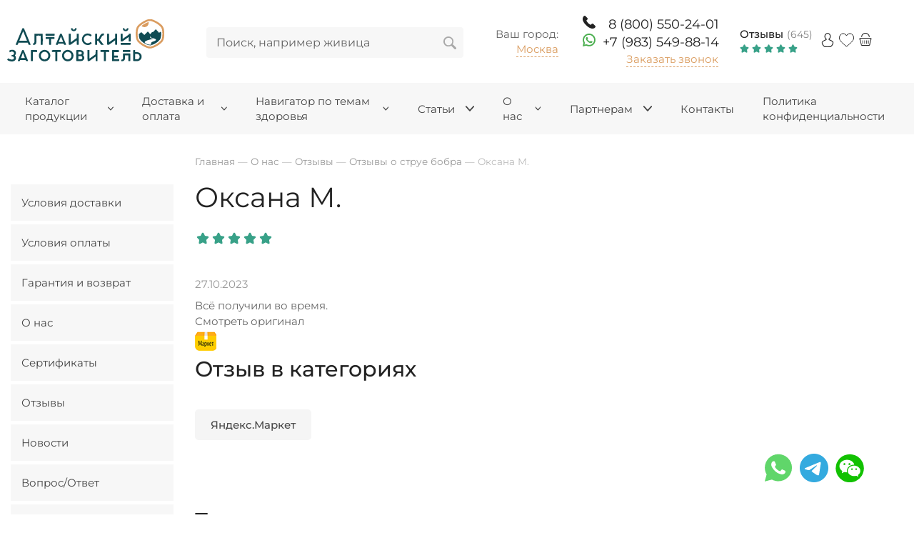

--- FILE ---
content_type: text/html; charset=UTF-8
request_url: https://apteka-altai.ru/company/request/struya-bobra-otzyvy/oksana-m/
body_size: 36212
content:





<!DOCTYPE HTML>
<html lang="ru" prefix=
"og: http://ogp.me/ns#
            fb: http://ogp.me/ns/fb#
            product: http://ogp.me/ns/product#">
<head>
    <!-- Google Tag Manager -->
        <script>(function(w,d,s,l,i){w[l]=w[l]||[];w[l].push({'gtm.start':
        new Date().getTime(),event:'gtm.js'});var f=d.getElementsByTagName(s)[0],
        j=d.createElement(s),dl=l!='dataLayer'?'&l='+l:'';j.async=true;
        j.src='https://www.googletagmanager.com/gtm.js?id='+i+dl;f.parentNode.insertBefore(j,f);
        })(window,document,'script','dataLayer','GTM-T77N6XQ');</script>
    <!-- End Google Tag Manager -->
    <title>Отзыв №2643 пользователя Оксана М.</title>
    <meta name="description" content="Отзыв пользователя Оксана М., Струя бобра Экстракт классический 100 мл, Медвежья желчь Капсулы 30 шт, 30 шт" />
    <meta content="text/html; charset=UTF-8" http-equiv="Content-Type" />
    <meta name="viewport" content="width=device-width, initial-scale=1.0">
    <meta http-equiv="X-UA-Compatible" content="IE=edge" />
    <meta name="format-detection" content="telephone=no" />
    <meta name="format-detection" content="address=no" />
    <meta name="zen-verification" content="Cqtw2cLMY2TyCqxghBFEhlPTfnoaEsnR3dDpcsICCTJHhI8IHY4xl1dioyd5Kg5J" />

        
            <!-- canonical -->
            <link rel="canonical" href="https://apteka-altai.ru/company/request/struya-bobra-otzyvy/oksana-m/"/>
        <!-- canonical -->
        
            <meta property="og:type" content="article" />
<meta property="og:title" content="Оксана М." />
<meta property="og:description" content="" />
<meta property="og:url" content="https://apteka-altai.ru/company/request/struya-bobra-otzyvy/oksana-m/" />
<meta property="og:image" content="https://apteka-altai.altaisite.ru/img/logo-og.jpg" />
        <link rel="shortcut icon" href="/favicon.ico" />
    <script src="/hostcmsfiles/jquery/jquery.min.js"></script>
    <link href="/css/swiper.min.css" rel="preload" as="style" onload="this.rel='stylesheet'" media="all" />
    <link href="/css/simple-adaptive-slider.min.css" rel="preload" as="style" onload="this.rel='stylesheet'" media="all" />
    <link href="https://apteka-altai.ru/css/font-awesome/fonts/fontawesome-webfont.woff2?v=4.7.0" rel="preload" as="style" media="all" />
    <link href="/css/font-awesome/css/font-awesome.min.css" rel="preload" as="style" onload="this.rel='stylesheet'" media="all" />
    <link href="/hostcmsfiles/megapost/css/megapost1276584293.css" rel="preload" as="style" onload="this.rel='stylesheet'" media="all" />
    <link href="/hostcmsfiles/megapost/css/jquery.mCustomScrollbar.min.css" rel="preload" as="style" onload="this.rel='stylesheet'" media="all" />
    <link href="https://www.google.com/recaptcha/api.js" rel="preload" as="script" media="all" />
    <link rel="stylesheet" type="text/css" href="/templates/template1/style.css?1760713713">
<link rel="stylesheet" type="text/css" href="/templates/template41/style.css?1645177104">
<link rel="stylesheet" type="text/css" href="/modules/sms/assets/style.css?1733670895">

    <link href="/css/responsive-tabs.css" rel="preload"  as="style" onload="this.rel='stylesheet'" media="all"  />
    <link href="/css/swap.css" rel="preload"  as="style" onload="this.rel='stylesheet'" media="all"  />
    <link href="/css/selectize.css" rel="preload"  as="style" onload="this.rel='stylesheet'" media="all"  />
    <link href="/css/jquery.fancybox.min.css" rel="preload"  as="style" onload="this.rel='stylesheet'" media="all"  />
    <link href="/css/reset.css" rel="preload"  as="style" onload="this.rel='stylesheet'" media="all"  />
    <link href="/css/protip.min.css" rel="preload"  as="style" onload="this.rel='stylesheet'" media="all"  />
    <link href="/css/libs/slinky.min.css" rel="preload"  as="style" onload="this.rel='stylesheet'" media="all"  />
    <link rel="preload" type="text/css" href="/hostcmsfiles/filters2/ion.rangeSlider.skinFlat.css"  as="style" onload="this.rel='stylesheet'" media="all"  />
    <link rel="preload" type="text/css" href="/hostcmsfiles/asmp_filter/css/tooltipster.css"  as="style" onload="this.rel='stylesheet'" media="all"  />
    <link rel="preload" type="text/css" href="/hostcmsfiles/asmp_filter/css/filters1661609127.css"  as="style" onload="this.rel='stylesheet'" media="all"  />
    <!-- новогодняя мотня 2.1 -->
    <link rel="stylesheet" href="/newyear_garland/new_garland.css">
    <script src="/newyear_garland/new_garland.js" defer></script>
    <!-- новогодняя мотня 2.1 -->

    <script>
        window.city_id = '1';
        var apikeymap = "3f95ccf0-7161-4b93-8270-73e6043831e9";
        var ban_delay = 4*1000;
    </script>
    <script defer="defer" src="/js/protip.min.js?1616996220"></script>
<script defer="defer" src="/hostcmsfiles/asmp_abandoned/js/abandoned1150133832.min.js?1737056921"></script>
<script defer="defer" src="/hostcmsfiles/megapost/js/jquery.autocomplete.min.js?1661801717"></script>
<script defer="defer" src="/hostcmsfiles/megapost/js/megapost-script5.js?1760716182"></script>
<script defer="defer" src="/hostcmsfiles/megapost/js/jquery.mCustomScrollbar.concat.min.js?1661801717"></script>
<script src="/templates/template1/script.js?1764574482"></script>
<script src="/templates/template41/script.js?1645177104"></script>
<script src="/modules/sms/assets/script.js?1733670895"></script>
    <style>
        .lightrope {
            text-align: center;
            white-space: nowrap;
            overflow: hidden;
            position: absolute;
            z-index: 10;
            margin: -15px 0 0 0;
            padding: 0;
            pointer-events: none;
            width: 100%;

        }

        .lightrope li {
            position: relative;
            -webkit-animation-fill-mode: both;
            animation-fill-mode: both;
            -webkit-animation-iteration-count: infinite;
            animation-iteration-count: infinite;
            list-style: none;
            margin: 0;
            padding: 0;
            display: block;
            width: 12px;
            height: 28px;
            border-radius: 50%;
            margin: 20px;
            display: inline-block;
            background: #268D1B;
            box-shadow: 0px 4.66667px 24px 3px #268D1B;
            -webkit-animation-name: flash-1;
            animation-name: flash-1;
            -webkit-animation-duration: 2s;
            animation-duration: 2s;

        }

        .lightrope li:nth-child(2n+1) {
            background: #2AA7EA;
            box-shadow: 0px 4.66667px 24px 3px rgba(0, 255, 255, 0.5);
            -webkit-animation-name: flash-2;
            animation-name: flash-2;
            -webkit-animation-duration: 0.4s;
            animation-duration: 0.4s;
        }

        .lightrope li:nth-child(4n+2) {
            background: #F91F26;
            box-shadow: 0px 4.66667px 24px 3px #F91F26;
            -webkit-animation-name: flash-3;
            animation-name: flash-3;
            -webkit-animation-duration: 1.1s;
            animation-duration: 1.1s;
        }

        .lightrope li:nth-child(odd) {
            -webkit-animation-duration: 1.8s;
            animation-duration: 1.8s;
        }

        .lightrope li:nth-child(3n+1) {
            -webkit-animation-duration: 1.4s;
            animation-duration: 1.4s;
        }

        .lightrope li:before {
            content: "";
            position: absolute;
            background: #90C190;
            width: 10px;
            height: 9.33333px;
            border-radius: 3px;
            top: -4.66667px;
            left: 1px;
        }

        .lightrope li:after {
            content: "";
            top: -14px;
            left: 9px;
            position: absolute;
            width: 52px;
            height: 18.66667px;
            border-bottom: solid #90C190 2px;
            border-radius: 50%;
        }

        .lightrope li:last-child:after {
            content: none;
        }

        .lightrope li:first-child {
            margin-left: -40px;
        }

        @-webkit-keyframes flash-1 {
            0%, 100% {
                background: #268D1B;
                box-shadow: 0px 4.66667px 24px 3px #268D1B;
            }
            50% {
                background: rgba(0, 247, 165, 0.4);
                box-shadow: 0px 4.66667px 24px 3px rgba(38, 141, 27, 0.2);
            }
        }

        @keyframes flash-1 {
            0%, 100% {
                background: #268D1B;
                box-shadow: 0px 4.66667px 24px 3px #268D1B;
            }
            50% {
                background: rgba(0, 247, 165, 0.4);
                box-shadow: 0px 4.66667px 24px 3px rgba(38, 141, 27, 0.2);
            }
        }

        @-webkit-keyframes flash-2 {
            0%, 100% {
                background: #2AA7EA;
                box-shadow: 0px 4.66667px 24px 3px #2AA7EA;
            }
            50% {
                background: rgba(0, 255, 255, 0.4);
                box-shadow: 0px 4.66667px 24px 3px rgba(0, 255, 255, 0.2);
            }
        }

        @keyframes flash-2 {
            0%, 100% {
                background: #2AA7EA;
                box-shadow: 0px 4.66667px 24px 3px #2AA7EA;
            }
            50% {
                background: rgba(0, 255, 255, 0.4);
                box-shadow: 0px 4.66667px 24px 3px rgba(0, 255, 255, 0.2);
            }
        }

        @-webkit-keyframes flash-3 {
            0%, 100% {
                background: #F91F26;
                box-shadow: 0px 4.66667px 24px 3px #F91F26;
            }
            50% {
                background: rgba(249, 31, 38, 0.4);
                box-shadow: 0px 4.66667px 24px 3px rgba(249, 31, 38, 0.2);
            }
        }

        @keyframes flash-3 {
            0%, 100% {
                background: #F91F26;
                box-shadow: 0px 4.66667px 24px 3px #F91F26;
            }
            50% {
                background: rgba(249, 31, 38, 0.4);
                box-shadow: 0px 4.66667px 24px 3px rgba(249, 31, 38, 0.2);
            }
        }


    </style>
    <meta name="mailru-domain" content="ufuMipo0NMhVPyk0" />
</head>
<body class="pageBody">
    <!-- Google Tag Manager (noscript) -->
        <noscript><iframe src="https://www.googletagmanager.com/ns.html?id=GTM-T77N6XQ"
        height="0" width="0" style="display:none;visibility:hidden"></iframe></noscript>
    <!-- End Google Tag Manager (noscript) -->

<!-- новогодняя мотня 2.1 -->
<!-- новогодняя мотня 2.1 -->

<div id="page-preloader">
    <div class="loader">
        <img src="/img/logo-loading.svg" alt="">
        <div class="circel">
            <img src="/img/loading-circel.svg" alt="">
        </div>
    </div>
</div>
<!-- Regmarkets.ru -->
<!-- <script src="https://regmarkets.ru/js/r17.js" async type="text/javascript"></script>-->
<!-- Regmarkets.ru -->
<div class="top-page">
    <header class="header_2">
        <div class="header">
            <div class="container inner-block">
                <div class="logo">
<!-- Logo -->
<a href='/'><img src='/img/logo.svg' alt=''></a></div><div class="hamburger__btn">                        <div class="hamburger slinky-toggler" id="hamburger-1">
                            <span class="line"></span>
                            <span class="line"></span>
                            <span class="line"></span>
                        </div></div><div class="search">	<form method="get" action="/search/">
		<input id="search" name="text" placeholder="Поиск, например живица" type="text" autocomplete="off"/>
		<input id="submit" type="submit" value="" />
	</form>
    <div class="search-close">Отмена</div>
    </div><div class="sity-box">

<div  class="city">
  <div>Ваш город:</div>
  <div class="city_parent">
    <span class="city_select" title="Выбрать город">Москва</span>
  </div>
</div>
  
</div><div class="header__contacts"><div class="phone phone--mobile">
	<a href="tel:88005502401" >
		<div class="phone-icon phone-icon--mobile">
			<svg  width="18px" height="18px"><use xlink:href="#phone-svg" x="0" y="0"></use></svg>
		</div>
		<span class="phone-numbers phone_class">8 (800) 550-24-01</span>
	</a>
</div>
<div class="phone phone--wts">
	<a href="https://wa.me/+79835498814" class="wts-btn" target="_blank">
		<div class="phone-icon phone-icon--wts">
			<svg class="phone-icon__img" width="18" height="18" viewBox="0 0 12 12" fill="none" xmlns="http://www.w3.org/2000/svg">
							<path d="M5.70912 0.00694735C2.53993 0.157846 0.0389975 2.79716 0.0486116 5.96993C0.0515389 6.93627 0.284832 7.84838 0.696374 8.6543L0.0645108 11.7214C0.0303304 11.8873 0.179966 12.0326 0.344784 11.9936L3.35022 11.2815C4.12236 11.6661 4.98964 11.8883 5.90751 11.9023C9.14673 11.9518 11.8477 9.37977 11.9486 6.14177C12.0568 2.67086 9.19219 -0.158932 5.70912 0.00694735ZM9.29524 9.24667C8.41508 10.1268 7.24482 10.6116 6.0001 10.6116C5.27126 10.6116 4.57348 10.448 3.92606 10.1255L3.50751 9.91704L1.66487 10.3536L2.05274 8.47077L1.84654 8.06698C1.51045 7.40877 1.34003 6.69701 1.34003 5.9515C1.34003 4.70675 1.82476 3.53653 2.70492 2.65633C3.57722 1.78403 4.76656 1.29142 6.00018 1.29142C7.24491 1.29145 8.41511 1.77617 9.29527 2.65631C10.1754 3.53647 10.6602 4.70669 10.6602 5.95142C10.6602 7.18506 10.1675 8.3744 9.29524 9.24667Z" fill="#4CAF50"></path>
							<path d="M8.88876 7.24219L7.73595 6.91117C7.58439 6.86767 7.42118 6.91066 7.31075 7.02319L7.02884 7.3104C6.90997 7.43151 6.7296 7.47043 6.57227 7.40678C6.02693 7.18608 4.87978 6.16612 4.58682 5.65594C4.50231 5.50877 4.51628 5.32478 4.62006 5.1905L4.86618 4.87208C4.96261 4.74733 4.98295 4.57978 4.91919 4.43557L4.43417 3.33861C4.318 3.07587 3.98225 2.99939 3.76291 3.1849C3.44116 3.45702 3.05941 3.87055 3.013 4.32867C2.93118 5.13637 3.27758 6.15455 4.58748 7.37713C6.10078 8.78955 7.31262 8.97615 8.10164 8.78502C8.54917 8.67662 8.90681 8.24206 9.13253 7.88625C9.28641 7.64366 9.1649 7.32148 8.88876 7.24219Z" fill="#4CAF50"></path>
							</svg>
		</div>
		<span>+7 (983) 549-88-14</span>
	</a>
</div>

<a rel="nofollow" href="#" data-form="3" class="header__callback load-modal" data-modal="#callback">Заказать звонок</a></div><div class="reviews-top">

<div class="reviews-top__about">
  <a href="/company/request/" class="link-item">Отзывы</a>
  <div class="count-item">
				(645)
			</div>
</div>
<div class="img">
  <img src="/images/Star_otz.svg" alt="1" />
  <img src="/images/Star_otz.svg" alt="2" />
  <img src="/images/Star_otz.svg" alt="3" />
  <img src="/images/Star_otz.svg" alt="4" />
  <img src="/images/Star_otz.svg" alt="5" />
</div>
</div><div class="wrap-icn-lk">
<a href="/users/" data-siteuser="0"><img src='/img/icn_user.svg' alt="user"/></a>

</div><div class="list-wish">

<div  id="little_favorite" class="little-favorite top-favorite">
  <a href="/shop/favorite/">
    <i class="icon">
      <svg width="22px" height="20px">
        <use xlink:href="#wish-svg" x="0" y="0"></use>
      </svg>
    </i>
  </a>
</div>
</div><div class="cart">	

<div   id="little_cart" class="little-cart">
  <a href="/shop/cart/" id="cart" class="cart-link cart-link--empty">
    <i class="icon">
      <svg width="18px" height="18px">
        <use xlink:href="#cart-svg" x="0" y="0"></use>
      </svg>
    </i>
  </a>
  <div class="cart-result"></div>
</div>
<div   class="cart-popup">
  <div class="cart-popup__cart">
    <div class="cart-popup__top">
      <p>Корзина заказов</p>
      <div class="modal-form__close">
        <svg width="20px" height="20px">
          <use xlink:href="#close-svg" x="0" y="0"></use>
        </svg>
      </div>
    </div>
  </div>
</div>
</div><div class="btn-search"></div>            </div>
        </div>
        <!--<div>
            <div style="text-align: center; font-weight: bold; color: #FFFFFF; width: 100%; background-color: #20B2AA; margin: 5px 0 5px 0; padding: 8px;">Уважаемые посетители! Поздравляем вас с Новым 2024 годом! Спешим уведомить, что в праздничные дни мы работаем в обычном графике.
            </div>
        </div>-->
        <!--<div>
            <div style="text-align: center; font-weight: bold; color: #FFFFFF; width: 100%; background-color: #20B2AA; margin: 5px 0 5px 0; padding: 8px;">Уважаемые посетители! Поздравляем вас с предстоящими праздниками! Спешим уведомить, что в праздничные дни мы работаем в обычном графике.
            </div>
        </div>-->
        <!--<div>
            <div style="text-align: center; font-weight: bold; color: #FFFFFF; width: 100%; background-color: #20B2AA; margin: 5px 0 5px 0; padding: 8px;">Уважаемые посетители! График работы интернет магазина изменился. Заказы принимаются круглосуточно, но обрабатываются в рабочее время, по будням с 06:00 - 15:00 по МСК. Рады видеть вас на нашем сайте! Желаем приятных покупок!
            </div>
        </div>-->
        <!--<div>
            <div style="text-align: center; font-weight: bold; color: #FFFFFF; width: 100%; background-color: #20B2AA; margin: 5px 0 5px 0; padding: 8px;">Уважаемые посетители! Поздравляем вас с наступающим новым годом! В связи с праздничными днями могут быть задержки в обработке заказов.  Рады видеть вас на нашем сайте! Желаем приятных покупок!
            </div>
        </div>-->
    </header>

    <div class="wrapper">
                        <!-- Верхнее меню -->
        <nav  class="top-menu slinky-hide"><div class="container"><div id="listtarget"></div><div id="slinkytarget"><ul class="list"><li class="header-nav__item new-menu"><a href="/shop/" class="header-nav__link"><span class="title_n_icon"><img class="icon" src="/upload/structure_1/1/2/6/structure_126/structure_property_image_7745.svg" alt="icon" />Каталог продукции<svg width="22px" height="14px"><use xlink:href="#arrow-top" x="0" y="0"></use></svg></span></a><a href="#" class="pc-hide next"></a><ul class="header-nav__sub-items mobil-new-menu" style="display:none;"><li class="header-nav__item header-nav__item-inner"><a href="/shop/ozdorovitelnye-kursy/" class="header-nav__link header-nav__link-inner test2"><div><div class="header-nav__link-name title_n_icon"><img class="icon" src="/upload/shop_1/7/0/5/group_705/shop_property_file_705_7547.png" alt="icon" />Наборы</div><svg width="22px" height="14px"><use xlink:href="#arrow-top" x="0" y="0"></use></svg></div></a><a href="#" class="pc-hide"></a><ul class="header-nav__sub-items"><li class="header-nav__sub-item"><a href="/shop/ozdorovitelnye-kursy/volosi_i_nogti/" class="header-nav__link header-nav__link-inner test2"><div>                      <div class="header-nav__link-name title_n_icon"><span class="icon"></span>Волосы и ногти</div></div></a></li><li class="header-nav__sub-item"><a href="/shop/ozdorovitelnye-kursy/dyxatelnaya-sistema/" class="header-nav__link header-nav__link-inner test2"><div>                      <div class="header-nav__link-name title_n_icon"><span class="icon"></span>Дыхание</div></div></a></li><li class="header-nav__sub-item"><a href="/shop/ozdorovitelnye-kursy/immunitet-i-energiya/" class="header-nav__link header-nav__link-inner test2"><div>                      <div class="header-nav__link-name title_n_icon"><span class="icon"></span>Иммунитет и энергия</div></div></a></li><li class="header-nav__sub-item"><a href="/shop/ozdorovitelnye-kursy/nervnaya-sistema/" class="header-nav__link header-nav__link-inner test2"><div>                      <div class="header-nav__link-name title_n_icon"><span class="icon"></span>Нервная система</div></div></a></li><li class="header-nav__sub-item"><a href="/shop/ozdorovitelnye-kursy/ochishhenie-poxudenie-chistaya-kozha/" class="header-nav__link header-nav__link-inner test2"><div>                      <div class="header-nav__link-name title_n_icon"><span class="icon"></span>Очищение, похудение, чистая кожа</div></div></a></li><li class="header-nav__sub-item"><a href="/shop/ozdorovitelnye-kursy/prostuda/" class="header-nav__link header-nav__link-inner test2"><div>                      <div class="header-nav__link-name title_n_icon"><span class="icon"></span>Простуда</div></div></a></li><li class="header-nav__sub-item"><a href="/shop/ozdorovitelnye-kursy/serdechno-sosudistaya-sistema/" class="header-nav__link header-nav__link-inner test2"><div>                      <div class="header-nav__link-name title_n_icon"><span class="icon"></span>Сердечно-сосудистая система</div></div></a></li><li class="header-nav__sub-item"><a href="/shop/ozdorovitelnye-kursy/sport/" class="header-nav__link header-nav__link-inner test2"><div>                      <div class="header-nav__link-name title_n_icon"><span class="icon"></span>Спорт</div></div></a></li><li class="header-nav__sub-item"><a href="/shop/ozdorovitelnye-kursy/AE06CF53-B858-F525-4BA7-B9372CB4BFE8/" class="header-nav__link header-nav__link-inner test2"><div>                      <div class="header-nav__link-name title_n_icon"><span class="icon"></span>СтопАлкоголь</div></div></a></li></ul></li><li class="header-nav__sub-item"><a href="/shop/struya-bobra/" class="header-nav__link header-nav__link-inner test2"><div><div class="header-nav__link-name title_n_icon"><img class="icon" src="/upload/shop_1/6/5/6/group_656/shop_property_file_656_6463.svg" alt="icon" />Струя бобра</div></div></a></li><li class="header-nav__sub-item"><a href="/shop/podarochnye-nabory/" class="header-nav__link header-nav__link-inner test2"><div><div class="header-nav__link-name title_n_icon"><img class="icon" src="/upload/shop_1/7/2/5/group_725/property_7812.svg" alt="icon" />Подарочные наборы</div></div></a></li><li class="header-nav__sub-item"><a href="/shop/medvezhya-zhelch/" class="header-nav__link header-nav__link-inner test2"><div><div class="header-nav__link-name title_n_icon"><img class="icon" src="/upload/shop_1/6/5/7/group_657/shop_property_file_657_6464.svg" alt="icon" />Медвежья желчь</div></div></a></li><li class="header-nav__sub-item"><a href="/shop/panty-marala/" class="header-nav__link header-nav__link-inner test2"><div><div class="header-nav__link-name title_n_icon"><img class="icon" src="/upload/shop_1/6/5/8/group_658/shop_property_file_658_6465.svg" alt="icon" />Панты марала</div></div></a></li><li class="header-nav__sub-item"><a href="/shop/zhivotnye-zhiry/" class="header-nav__link header-nav__link-inner test2"><div><div class="header-nav__link-name title_n_icon"><img class="icon" src="/upload/shop_1/6/5/9/group_659/shop_property_file_659_6466.svg" alt="icon" />Жиры и масла</div></div></a></li><li class="header-nav__sub-item"><a href="/shop/travy-korni-griby/" class="header-nav__link header-nav__link-inner test2"><div><div class="header-nav__link-name title_n_icon"><img class="icon" src="/upload/shop_1/6/6/1/group_661/shop_property_file_661_6468.svg" alt="icon" />Травы, корни</div></div></a></li><li class="header-nav__sub-item"><a href="/shop/ekstrakty/" class="header-nav__link header-nav__link-inner test2"><div><div class="header-nav__link-name title_n_icon"><img class="icon" src="/upload/shop_1/6/6/3/group_663/shop_property_file_663_6470.svg" alt="icon" />Экстракты</div></div></a></li><li class="header-nav__sub-item"><a href="/shop/smoly-mineraly/" class="header-nav__link header-nav__link-inner test2"><div><div class="header-nav__link-name title_n_icon"><img class="icon" src="/upload/shop_1/6/6/0/group_660/shop_property_file_660_6467.svg" alt="icon" />Смолы-минералы</div></div></a></li><li class="header-nav__sub-item"><a href="/shop/griby/" class="header-nav__link header-nav__link-inner test2"><div><div class="header-nav__link-name title_n_icon"><img class="icon" src="/upload/shop_1/6/9/6/group_696/shop_property_file_696_6748.svg" alt="icon" />Грибы</div></div></a></li><li class="header-nav__sub-item"><a href="/shop/ognevka/" class="header-nav__link header-nav__link-inner test2"><div><div class="header-nav__link-name title_n_icon"><img class="icon" src="/upload/shop_1/6/9/7/group_697/shop_property_file_697_6937.svg" alt="icon" />Огневка</div></div></a></li><li class="header-nav__sub-item"><a href="/shop/goods_in_chinese/" class="header-nav__link header-nav__link-inner test2"><div><div class="header-nav__link-name title_n_icon"><img class="icon" src="/upload/shop_1/7/2/7/group_727/property_8009.svg" alt="icon" />含中文說明的商品</div></div></a></li></ul><div class="new-menu__catalog ajax-container-menu"></div></li><li class="header-nav__item"><a href="/dostavka-i-oplata/" class="header-nav__link"><span class="title_n_icon"><img class="icon" src="/upload/structure_1/1/0/2/structure_102/structure_property_image_7744.svg" alt="icon" />Доставка и оплата<svg width="22px" height="14px"><use xlink:href="#arrow-top" x="0" y="0"></use></svg></span></a><a href="#" class="pc-hide"></a><ul class="header-nav__sub-items"><li class="header-nav__sub-item"><a href="/dostavka-i-oplata/dostavka/" class="header-nav__link header-nav__link-inner test2"><div><div class="header-nav__link-name title_n_icon"><span class="icon"></span>Условия доставки </div></div></a></li><li class="header-nav__sub-item"><a href="/dostavka-i-oplata/oplata/" class="header-nav__link header-nav__link-inner test2"><div><div class="header-nav__link-name title_n_icon"><span class="icon"></span>Условия оплаты </div></div></a></li><li class="header-nav__sub-item"><a href="/dostavka-i-oplata/garant/" class="header-nav__link header-nav__link-inner test2"><div><div class="header-nav__link-name title_n_icon"><span class="icon"></span>Гарантия и возврат</div></div></a></li></ul></li><li class="header-nav__item"><a href="/disease/" class="header-nav__link"><span class="title_n_icon"><img class="icon" src="/upload/structure_1/0/9/2/structure_92/structure_property_image_7746.svg" alt="icon" />Навигатор по темам здоровья<svg width="22px" height="14px"><use xlink:href="#arrow-top" x="0" y="0"></use></svg></span></a><a href="#" class="pc-hide"></a><ul class="header-nav__sub-items"><li class="header-nav__sub-item"><a href="/disease/115/" class="header-nav__link header-nav__link-inner test2"><div><div class="header-nav__link-name title_n_icon"><span class="icon"></span>Бактериальные, вирусные инфекции</div></div></a></li><li class="header-nav__sub-item"><a href="/disease/116/" class="header-nav__link header-nav__link-inner test2"><div><div class="header-nav__link-name title_n_icon"><span class="icon"></span>Волосы и ногти</div></div></a></li><li class="header-nav__sub-item"><a href="/disease/117/" class="header-nav__link header-nav__link-inner test2"><div><div class="header-nav__link-name title_n_icon"><span class="icon"></span>Вредные привычки</div></div></a></li><li class="header-nav__sub-item"><a href="/disease/114/" class="header-nav__link header-nav__link-inner test2"><div><div class="header-nav__link-name title_n_icon"><span class="icon"></span>Дыхательная система</div></div></a></li><li class="header-nav__sub-item"><a href="/disease/129/" class="header-nav__link header-nav__link-inner test2"><div><div class="header-nav__link-name title_n_icon"><span class="icon"></span>Желудочно-кишечный тракт</div></div></a></li><li class="header-nav__sub-item"><a href="/disease/118/" class="header-nav__link header-nav__link-inner test2"><div><div class="header-nav__link-name title_n_icon"><span class="icon"></span>Желчный пузырь</div></div></a></li><li class="header-nav__sub-item"><a href="/disease/130/" class="header-nav__link header-nav__link-inner test2"><div><div class="header-nav__link-name title_n_icon"><span class="icon"></span>Женское здоровье</div></div></a></li><li class="header-nav__sub-item"><a href="/disease/119/" class="header-nav__link header-nav__link-inner test2"><div><div class="header-nav__link-name title_n_icon"><span class="icon"></span>Заболевания полости рта</div></div></a></li><li class="header-nav__sub-item"><a href="/disease/120/" class="header-nav__link header-nav__link-inner test2"><div><div class="header-nav__link-name title_n_icon"><span class="icon"></span>Зрение</div></div></a></li><li class="header-nav__sub-item"><a href="/disease/131/" class="header-nav__link header-nav__link-inner test2"><div><div class="header-nav__link-name title_n_icon"><span class="icon"></span>Кожа</div></div></a></li><li class="header-nav__sub-item"><a href="/disease/121/" class="header-nav__link header-nav__link-inner test2"><div><div class="header-nav__link-name title_n_icon"><span class="icon"></span>Красота и здоровье</div></div></a></li><li class="header-nav__sub-item"><a href="/disease/122/" class="header-nav__link header-nav__link-inner test2"><div><div class="header-nav__link-name title_n_icon"><span class="icon"></span>Мужская половая система</div></div></a></li><li class="header-nav__sub-item"><a href="/disease/132/" class="header-nav__link header-nav__link-inner test2"><div><div class="header-nav__link-name title_n_icon"><span class="icon"></span>Нервная система</div></div></a></li><li class="header-nav__sub-item"><a href="/disease/123/" class="header-nav__link header-nav__link-inner test2"><div><div class="header-nav__link-name title_n_icon"><span class="icon"></span>Обмен веществ</div></div></a></li><li class="header-nav__sub-item"><a href="/disease/124/" class="header-nav__link header-nav__link-inner test2"><div><div class="header-nav__link-name title_n_icon"><span class="icon"></span>Опорно-двигательный аппарат</div></div></a></li><li class="header-nav__sub-item"><a href="/disease/125/" class="header-nav__link header-nav__link-inner test2"><div><div class="header-nav__link-name title_n_icon"><span class="icon"></span>Паразиты</div></div></a></li><li class="header-nav__sub-item"><a href="/disease/126/" class="header-nav__link header-nav__link-inner test2"><div><div class="header-nav__link-name title_n_icon"><span class="icon"></span>Печень</div></div></a></li><li class="header-nav__sub-item"><a href="/disease/127/" class="header-nav__link header-nav__link-inner test2"><div><div class="header-nav__link-name title_n_icon"><span class="icon"></span>Почки и мочевыводящая система</div></div></a></li><li class="header-nav__sub-item"><a href="/disease/133/" class="header-nav__link header-nav__link-inner test2"><div><div class="header-nav__link-name title_n_icon"><span class="icon"></span>Сердечно-сосудистая система</div></div></a></li><li class="header-nav__sub-item"><a href="/disease/128/" class="header-nav__link header-nav__link-inner test2"><div><div class="header-nav__link-name title_n_icon"><span class="icon"></span>Эндокринные заболевания</div></div></a></li></ul></li><li class="header-nav__item"><a href="/articles/" class="header-nav__link"><span class="title_n_icon"><img class="icon" src="/upload/structure_1/1/0/9/structure_109/structure_property_image_7747.svg" alt="icon" />Статьи<svg width="22px" height="14px"><use xlink:href="#arrow-top" x="0" y="0"></use></svg></span></a><a href="#" class="pc-hide"></a><ul class="header-nav__sub-items"><li class="header-nav__sub-item"><a href="/articles/107/" class="header-nav__link header-nav__link-inner test2"><div><div class="header-nav__link-name title_n_icon"><span class="icon"></span>Бобровая струя</div></div></a></li><li class="header-nav__sub-item"><a href="/articles/griby/" class="header-nav__link header-nav__link-inner test2"><div><div class="header-nav__link-name title_n_icon"><span class="icon"></span>Грибы</div></div></a></li><li class="header-nav__sub-item"><a href="/articles/zhivotnye-zhiry/" class="header-nav__link header-nav__link-inner test2"><div><div class="header-nav__link-name title_n_icon"><span class="icon"></span>Животные жиры</div></div></a></li><li class="header-nav__sub-item"><a href="/articles/106/" class="header-nav__link header-nav__link-inner test2"><div><div class="header-nav__link-name title_n_icon"><span class="icon"></span>Медвежья желчь</div></div></a></li><li class="header-nav__sub-item"><a href="/articles/panty-marala/" class="header-nav__link header-nav__link-inner test2"><div><div class="header-nav__link-name title_n_icon"><span class="icon"></span>Панты марала</div></div></a></li><li class="header-nav__sub-item"><a href="/articles/Masla/" class="header-nav__link header-nav__link-inner test2"><div><div class="header-nav__link-name title_n_icon"><span class="icon"></span>Растительные масла</div></div></a></li><li class="header-nav__sub-item"><a href="/articles/smoly-i-mineraly/" class="header-nav__link header-nav__link-inner test2"><div><div class="header-nav__link-name title_n_icon"><span class="icon"></span>Смолы и минералы</div></div></a></li><li class="header-nav__sub-item"><a href="/articles/travy-i-korni/" class="header-nav__link header-nav__link-inner test2"><div><div class="header-nav__link-name title_n_icon"><span class="icon"></span>Травы и корни</div></div></a></li><li class="header-nav__sub-item"><a href="/articles/ekstrakty/" class="header-nav__link header-nav__link-inner test2"><div><div class="header-nav__link-name title_n_icon"><span class="icon"></span>Экстракты и настои</div></div></a></li></ul></li><li class="header-nav__item"><a href="/company/" class="header-nav__link"><span class="title_n_icon"><img class="icon" src="/upload/structure_1/0/8/9/structure_89/structure_property_image_7748.svg" alt="icon" />О нас<svg width="22px" height="14px"><use xlink:href="#arrow-top" x="0" y="0"></use></svg></span></a><a href="#" class="pc-hide"></a><ul class="header-nav__sub-items"><li class="header-nav__sub-item"><a href="/company/" class="header-nav__link header-nav__link-inner test2"><div><div class="header-nav__link-name title_n_icon"><span class="icon"></span>О нас</div></div></a></li><li class="header-nav__sub-item"><a href="/company/license/" class="header-nav__link header-nav__link-inner test2"><div><div class="header-nav__link-name title_n_icon"><span class="icon"></span>Сертификаты</div></div></a></li><li class="header-nav__item header-nav__item-inner"><a href="/company/request/" class="header-nav__link header-nav__link-inner test2"><div><div class="header-nav__link-name title_n_icon"><span class="icon"></span>Отзывы</div><svg width="22px" height="14px"><use xlink:href="#arrow-top" x="0" y="0"></use></svg></div></a><a href="#" class="pc-hide"></a><ul class="header-nav__sub-items"><li class="header-nav__sub-item"><a href="/company/request/otzyvy-o-rabote-kompanii/" class="header-nav__link header-nav__link-inner test2"><div>                      <div class="header-nav__link-name title_n_icon"><span class="icon"></span>Отзывы о работе компании</div></div></a></li><li class="header-nav__sub-item"><a href="/company/request/struya-bobra-otzyvy/" class="header-nav__link header-nav__link-inner test2"><div>                      <div class="header-nav__link-name title_n_icon"><span class="icon"></span>Отзывы о струе бобра</div></div></a></li><li class="header-nav__sub-item"><a href="/company/request/travy-i-korni-otzyvy/" class="header-nav__link header-nav__link-inner test2"><div>                      <div class="header-nav__link-name title_n_icon"><span class="icon"></span>Отзывы о травах и корнях трав</div></div></a></li><li class="header-nav__sub-item"><a href="/company/request/panty-marala-otzyvy/" class="header-nav__link header-nav__link-inner test2"><div>                      <div class="header-nav__link-name title_n_icon"><span class="icon"></span>Отзывы о пантах марала</div></div></a></li><li class="header-nav__sub-item"><a href="/company/request/medvezhya-zhelch-otzyvy/" class="header-nav__link header-nav__link-inner test2"><div>                      <div class="header-nav__link-name title_n_icon"><span class="icon"></span>Отзывы о медвежьей желчи</div></div></a></li><li class="header-nav__sub-item"><a href="/company/request/zhivotnye-zhiry-otzyvy/" class="header-nav__link header-nav__link-inner test2"><div>                      <div class="header-nav__link-name title_n_icon"><span class="icon"></span>Отзывы о животных жирах</div></div></a></li><li class="header-nav__sub-item"><a href="/company/request/ehkstrakty-trav-i-gribov-otzyvy/" class="header-nav__link header-nav__link-inner test2"><div>                      <div class="header-nav__link-name title_n_icon"><span class="icon"></span>Отзывы на настойки и экстракты</div></div></a></li><li class="header-nav__sub-item"><a href="/company/request/smoly-mineraly-otzyvy/" class="header-nav__link header-nav__link-inner test2"><div>                      <div class="header-nav__link-name title_n_icon"><span class="icon"></span>Отзывы о смолах и минералах</div></div></a></li><li class="header-nav__sub-item"><a href="/company/request/griby-i-ehkstrakty-gribov-otzyvy/" class="header-nav__link header-nav__link-inner test2"><div>                      <div class="header-nav__link-name title_n_icon"><span class="icon"></span>Отзывы о полезных грибах</div></div></a></li></ul></li><li class="header-nav__sub-item"><a href="/company/news/" class="header-nav__link header-nav__link-inner test2"><div><div class="header-nav__link-name title_n_icon"><span class="icon"></span>Новости</div></div></a></li><li class="header-nav__item header-nav__item-inner"><a href="/company/question/" class="header-nav__link header-nav__link-inner test2"><div><div class="header-nav__link-name title_n_icon"><span class="icon"></span>Вопрос/Ответ</div><svg width="22px" height="14px"><use xlink:href="#arrow-top" x="0" y="0"></use></svg></div></a><a href="#" class="pc-hide"></a><ul class="header-nav__sub-items"><li class="header-nav__item header-nav__item-inner"><a href="/company/question/postavshikinfo/" class="header-nav__link header-nav__link-inner test2"><div>                      <div class="header-nav__link-name title_n_icon"><span class="icon"></span>Для поставщиков</div></div></a></li><li class="header-nav__sub-item"><a href="/company/question/112/" class="header-nav__link header-nav__link-inner test2"><div>                      <div class="header-nav__link-name title_n_icon"><span class="icon"></span>Акции и скидки</div></div></a></li><li class="header-nav__sub-item"><a href="/company/question/56/" class="header-nav__link header-nav__link-inner test2"><div>                      <div class="header-nav__link-name title_n_icon"><span class="icon"></span>Возврат</div></div></a></li><li class="header-nav__sub-item"><a href="/company/question/4BF7B68F-420E-C60F-0539-7BE1D987C08D/" class="header-nav__link header-nav__link-inner test2"><div>                      <div class="header-nav__link-name title_n_icon"><span class="icon"></span>Гарантии качества</div></div></a></li><li class="header-nav__sub-item"><a href="/company/question/110/" class="header-nav__link header-nav__link-inner test2"><div>                      <div class="header-nav__link-name title_n_icon"><span class="icon"></span>Доставка товаров</div></div></a></li><li class="header-nav__sub-item"><a href="/company/question/113/" class="header-nav__link header-nav__link-inner test2"><div>                      <div class="header-nav__link-name title_n_icon"><span class="icon"></span>Консультация</div></div></a></li><li class="header-nav__sub-item"><a href="/company/question/111/" class="header-nav__link header-nav__link-inner test2"><div>                      <div class="header-nav__link-name title_n_icon"><span class="icon"></span>Оплата заказа</div></div></a></li><li class="header-nav__sub-item"><a href="/company/question/109/" class="header-nav__link header-nav__link-inner test2"><div>                      <div class="header-nav__link-name title_n_icon"><span class="icon"></span>Оформление заказа</div></div></a></li></ul></li></ul></li><li class="header-nav__item"><a href="https://opt.apteka-altai.ru/" class="header-nav__link"><span class="title_n_icon"><img class="icon" src="/upload/structure_1/1/4/6/structure_146/property_7849.svg" alt="icon" />Партнерам<svg width="22px" height="14px"><use xlink:href="#arrow-top" x="0" y="0"></use></svg></span></a><a href="#" class="pc-hide"></a><ul class="header-nav__sub-items"><li class="header-nav__sub-item"><a href="https://opt.apteka-altai.ru/" class="header-nav__link header-nav__link-inner test2"><div><div class="header-nav__link-name title_n_icon"><span class="icon"></span>Оптовикам</div></div></a></li><li class="header-nav__sub-item"><a href="https://stm.apteka-altai.ru/" class="header-nav__link header-nav__link-inner test2"><div><div class="header-nav__link-name title_n_icon"><span class="icon"></span>Контрактное производство</div></div></a></li></ul></li><li><a href="/contacts/" class="header-nav__link"><span class="title_n_icon"><img class="icon" src="/upload/structure_1/0/8/4/structure_84/structure_property_image_7749.svg" alt="icon" />Контакты</span></a></li><li><a href="/privacy-policy/" class="header-nav__link"><span class="title_n_icon"><span class="icon"></span>Политика конфиденциальности</span></a></li></ul></div></div></nav>        <div class="contant-page">
            <div class="container flex-container">
    <div class="sidebar sidebar-block">
        <div class="advertisement_wrap">
                    </div>
      

<div class="sidebar-menu">
  <div class="sidebar-list-group">
    <ul>
      <li id="104" class="sidebar-list-group__item">
        <a class="sidebar-list-group__link" href="/dostavka-i-oplata/dostavka/">Условия доставки </a>
      </li>
      <li id="103" class="sidebar-list-group__item">
        <a class="sidebar-list-group__link" href="/dostavka-i-oplata/oplata/">Условия оплаты </a>
      </li>
      <li id="98" class="sidebar-list-group__item">
        <a class="sidebar-list-group__link" href="/dostavka-i-oplata/garant/">Гарантия и возврат</a>
      </li>
      <li id="127" class="sidebar-list-group__item">
        <a class="sidebar-list-group__link" href="/company/">О нас</a>
      </li>
      <li id="111" class="sidebar-list-group__item">
        <a class="sidebar-list-group__link" href="/company/license/">Сертификаты</a>
      </li>
      <li id="112" class="sidebar-list-group__item sidebar-list-group--current" data-active="active">
        <a class="sidebar-list-group__link" href="/company/request/">Отзывы</a>
      </li>
      <li id="107" class="sidebar-list-group__item">
        <a class="sidebar-list-group__link" href="/company/news/">Новости</a>
      </li>
      <li id="108" class="sidebar-list-group__item">
        <a class="sidebar-list-group__link" href="/company/question/">Вопрос/Ответ</a>
      </li>
      <li id="154" class="sidebar-list-group__item">
        <a class="sidebar-list-group__link" href="https://opt.apteka-altai.ru/">Оптовикам</a>
      </li>
      <li id="155" class="sidebar-list-group__item">
        <a class="sidebar-list-group__link" href="https://stm.apteka-altai.ru/">Контрактное производство</a>
      </li>
    </ul>
  </div>
</div>
        </div>
      <div class="content">

        <div class="breadcrumbs">
          

<div class="breadcrumbs" itemscope="itemscope" itemtype="http://schema.org/BreadcrumbList">
  <span itemprop="itemListElement" itemscope="itemscope" itemtype="http://schema.org/ListItem">
    <a href="/" itemprop="item">
      <span itemprop="name">Главная</span>
      <meta itemprop="position" content="1" />
    </a>
  </span>
  <span> — </span>
  <span itemprop="itemListElement" itemscope="itemscope" itemtype="http://schema.org/ListItem">
    <a href="/company/" itemprop="item">
      <span itemprop="name">О нас</span>
      <meta itemprop="position" content="2" />
    </a>
  </span>
  <span> — </span>
  <span itemprop="itemListElement" itemscope="itemscope" itemtype="http://schema.org/ListItem">
    <a href="/company/request/" itemprop="item">
      <span itemprop="name">Отзывы</span>
      <meta itemprop="position" content="3" />
    </a>
  </span>
  <span> — </span>
  <span itemprop="itemListElement" itemscope="itemscope" itemtype="http://schema.org/ListItem">
    <a href="/company/request/struya-bobra-otzyvy/" itemprop="item">
      <span itemprop="name">Отзывы о струе бобра</span>
      <meta itemprop="position" content="4" />
    </a>
  </span>
  <span> — </span>
  <span itemprop="itemListElement" itemscope="itemscope" itemtype="http://schema.org/ListItem">
    <a class="breadcrumb-last-item" href="/company/request/struya-bobra-otzyvy/oksana-m/" itemprop="item">
      <span itemprop="name">Оксана М.</span>
    </a>
    <meta itemprop="position" content="5" />
  </span>
</div>
        </div>
        

<div class="request__comments wrap-single-comments">
  <h1>Оксана М.</h1>
  <div class="grd">
    <div class="stars small_star">
      <label class="star active">
        <input type="radio" name="grade" value="5" />
      </label>
      <label class="star">
        <input type="radio" name="grade" value="4" />
      </label>
      <label class="star">
        <input type="radio" name="grade" value="3" />
      </label>
      <label class="star">
        <input type="radio" name="grade" value="2" />
      </label>
      <label class="star">
        <input type="radio" name="grade" value="1" />
      </label>
    </div>
  </div>
  <p class="request__comment-date">27.10.2023</p>
  <div class="request__comment-single-item"><p><span>Всё получили во время.</span></p><div class="footer_comment"><div class="original_comment"><a class="original_comment__link" href="https://market.yandex.ru/shop--altaiskii-zagotovitel/930572/reviews?page=3" target="_blank" rel="nofollow"><p class="orginals">Смотреть оригинал</p><img src="/images/yamarket.png" alt="Яндекс.Маркет" /></a></div></div></div>
</div>
<div class="wrap-list-tag wrap-tag-single-comment">
  <h2 class="list-tag_single-comments__title">
					Отзыв в категориях
				</h2>
  <div class="wrap-tag">
    <a href="/company/request/struya-bobra-otzyvy/tag/yandex-market-requests">
      <span>Яндекс.Маркет</span>
    </a>
  </div>
</div>
<div class="wrap-shop-item_single-comments">
  <h2 class="shop-item_single-comments__title">Товары</h2>
  <div class="shop_block">
    <div class="shop_table card-list" id="shop_items">
      <div class="shop_item card-item">
        <div class="img">
          <div class="hit">
            <img src="/img/hit.png" alt="" />
          </div>
          <a href="/shop/struya-bobra/struya-bobra-ekstrakt-klassicheskij-100-ml/">
            <img src="/upload/shop_1/1/3/1/item_1317/small_item_1317.jpg" alt="Струя бобра Экстракт классический 100 мл" />
          </a>
        </div>
        <div class="info">
          <div class="line-1">
            <div class="icons">
              <div class="group-name">Струя бобра</div>
              <div class="like" data-favorite="1317" data-favorite-path="/shop/struya-bobra/struya-bobra-ekstrakt-klassicheskij-100-ml/">
                <svg  width="16px" height="16px">
                  <use xlink:href="#wish-svg" x="0" y="0"></use>
                </svg>
              </div>
            </div>
          </div>
          <a href="/shop/struya-bobra/struya-bobra-ekstrakt-klassicheskij-100-ml/" class="title">Струя бобра Экстракт классический 100 мл<span></span></a>
          <div class="shop_item_rest_rating df_jc-sb_ai-c_fw-w mb-10 mt-a">
            <div class="in-store">
              <div class="in-store__icon">
                <svg xmlns="http://www.w3.org/2000/svg" width="12" height="12" viewBox="0 0 12 12" fill="none">
                  <path d="M11.001 2.70699L4.50034 9.20762L1 5.70782L1.707 5.00082L4.50034 7.79362L10.293 1.99999L11 2.70799L11.001 2.70699Z" fill="black"></path>
                </svg>
              </div>
              <div class="in-store__text">В наличии</div>
            </div>
          </div>
          <div class="line-buy">
            <div class="price-block 1">
              <span class="price">844 <i class="fa fa-rub"></i></span>
              <span class="old-price">
                <div class="line-through">1 758 <i class="fa fa-rub"></i></div>
                <div class="discount">-914<i class="fa fa-rub"></i></div>
              </span>
            </div>
            <button onclick="$.addIntoCart('/shop/cart/', 1317, 1); return false;" class="btn" data-id="1317">Купить</button>
          </div>
        </div>
      </div>
      <div class="shop_item card-item">
        <div class="img">
          <a href="/shop/medvezhya-zhelch/medvezhya-zhelch-kapsuly-30-sht/">
            <img src="/upload/shop_1/1/3/7/item_1373/small_item_1373.jpg" alt="Медвежья желчь Капсулы 30 шт" />
          </a>
        </div>
        <div class="info">
          <div class="line-1">
            <div class="icons">
              <div class="group-name">Медвежья желчь</div>
              <div class="like" data-favorite="1373" data-favorite-path="/shop/medvezhya-zhelch/medvezhya-zhelch-kapsuly-30-sht/">
                <svg  width="16px" height="16px">
                  <use xlink:href="#wish-svg" x="0" y="0"></use>
                </svg>
              </div>
            </div>
          </div>
          <a href="/shop/medvezhya-zhelch/medvezhya-zhelch-kapsuly-30-sht/" class="title">Медвежья желчь Капсулы 30 шт<span></span></a>
          <div class="shop_item_rest_rating df_jc-sb_ai-c_fw-w mb-10 mt-a">
            <div class="in-store">
              <div class="in-store__icon">
                <svg xmlns="http://www.w3.org/2000/svg" width="12" height="12" viewBox="0 0 12 12" fill="none">
                  <path d="M11.001 2.70699L4.50034 9.20762L1 5.70782L1.707 5.00082L4.50034 7.79362L10.293 1.99999L11 2.70799L11.001 2.70699Z" fill="black"></path>
                </svg>
              </div>
              <div class="in-store__text">В наличии</div>
            </div>
          </div>
          <div class="line-buy">
            <div class="price-block 1">
              <span class="price">1 562 <i class="fa fa-rub"></i></span>
              <span class="old-price">
                <div class="line-through">2 500 <i class="fa fa-rub"></i></div>
                <div class="discount">-938<i class="fa fa-rub"></i></div>
              </span>
            </div>
            <button onclick="$.addIntoCart('/shop/cart/', 1373, 1); return false;" class="btn" data-id="1373">Купить</button>
          </div>
        </div>
      </div>
      <div class="shop_item card-item">
        <div class="img">
          <a href="/shop/panty-marala/panty-marala-kapsuly/">
            <img src="/upload/shop_1/8/4/5/item_845/small_item_845.jpg" alt="30 шт" />
          </a>
        </div>
        <div class="info">
          <div class="line-1">
            <div class="icons">
              <div class="group-name">Панты марала</div>
              <div class="like" data-favorite="845" data-favorite-path="/shop/panty-marala/panty-marala-kapsuly/">
                <svg  width="16px" height="16px">
                  <use xlink:href="#wish-svg" x="0" y="0"></use>
                </svg>
              </div>
            </div>
          </div>
          <a href="/shop/panty-marala/panty-marala-kapsuly/" class="title">Панты марала Капсулы Пантокрин 30 шт<span></span></a>
          <div class="shop_item_rest_rating df_jc-sb_ai-c_fw-w mb-10 mt-a">
            <div class="in-store">
              <div class="in-store__icon">
                <svg xmlns="http://www.w3.org/2000/svg" width="12" height="12" viewBox="0 0 12 12" fill="none">
                  <path d="M11.001 2.70699L4.50034 9.20762L1 5.70782L1.707 5.00082L4.50034 7.79362L10.293 1.99999L11 2.70799L11.001 2.70699Z" fill="black"></path>
                </svg>
              </div>
              <div class="in-store__text">В наличии</div>
            </div>
          </div>
          <div class="line-buy">
            <div class="price-block 1">
              <span class="price">495 <i class="fa fa-rub"></i></span>
              <span class="old-price">
                <div class="line-through">1 400 <i class="fa fa-rub"></i></div>
                <div class="discount">-905<i class="fa fa-rub"></i></div>
              </span>
            </div>
            <button onclick="$.addIntoCart('/shop/cart/', 845, 1); return false;" class="btn" data-id="845">Купить</button>
          </div>
        </div>
      </div>
      <div class="shop_item card-item">
        <div class="img">
          <a href="/shop/zhivotnye-zhiry/medvezhij-zhir-kopiya-100-ml/">
            <img src="/upload/shop_1/1/3/4/item_1345/small_item_1345.jpg" alt="Медвежий жир 100 мл" />
          </a>
        </div>
        <div class="info">
          <div class="line-1">
            <div class="icons">
              <div class="group-name">Жиры и масла</div>
              <div class="like" data-favorite="1345" data-favorite-path="/shop/zhivotnye-zhiry/medvezhij-zhir-kopiya-100-ml/">
                <svg  width="16px" height="16px">
                  <use xlink:href="#wish-svg" x="0" y="0"></use>
                </svg>
              </div>
            </div>
          </div>
          <a href="/shop/zhivotnye-zhiry/medvezhij-zhir-kopiya-100-ml/" class="title">Медвежий жир 100 мл<span></span></a>
          <div class="shop_item_rest_rating df_jc-sb_ai-c_fw-w mb-10 mt-a">
            <div class="in-store">
              <div class="in-store__icon">
                <svg xmlns="http://www.w3.org/2000/svg" width="12" height="12" viewBox="0 0 12 12" fill="none">
                  <path d="M11.001 2.70699L4.50034 9.20762L1 5.70782L1.707 5.00082L4.50034 7.79362L10.293 1.99999L11 2.70799L11.001 2.70699Z" fill="black"></path>
                </svg>
              </div>
              <div class="in-store__text">В наличии</div>
            </div>
          </div>
          <div class="line-buy">
            <div class="price-block 1">
              <span class="price">910 <i class="fa fa-rub"></i></span>
              <span class="old-price">
                <div class="line-through">1 420 <i class="fa fa-rub"></i></div>
                <div class="discount">-510<i class="fa fa-rub"></i></div>
              </span>
            </div>
            <button onclick="$.addIntoCart('/shop/cart/', 1345, 1); return false;" class="btn" data-id="1345">Купить</button>
          </div>
        </div>
      </div>
    </div>
  </div>
</div>
<div class="wrap-informationsystem_item_single-comments">
  <h2 class="informationsystem_item_single-comments__title">Статьи</h2>
  <div class="group_list catalog-group-list">
    <div class="group_item">
      <div class="group_item_inner animate-2">
        <div class="group_item_image">
          <a href="/articles/107/struya-bobra-lechebnye-svojstva-pri-kakih-boleznyah-mozhet-pomoch-kastoreum/">
            <img src="/upload/information_system_22/1/6/3/item_1636/small_item_1636.jpg" />
          </a>
        </div>
        <div class="group_item_description">
          <div class="group_item_name">
            <a href="/articles/107/struya-bobra-lechebnye-svojstva-pri-kakih-boleznyah-mozhet-pomoch-kastoreum/">Струя бобра - лечебные свойства. При каких болезнях может помочь кастореум</a>
          </div>
          <div class="group_item_text"></div>
        </div>
      </div>
    </div>
    <div class="group_item">
      <div class="group_item_inner animate-2">
        <div class="group_item_image">
          <a href="/articles/106/nastojka-medvezhej-zhelchi-primenenie-i-protivopokazaniya/">
            <img src="/upload/information_system_22/1/6/1/item_1619/small_item_1619.jpg" />
          </a>
        </div>
        <div class="group_item_description">
          <div class="group_item_name">
            <a href="/articles/106/nastojka-medvezhej-zhelchi-primenenie-i-protivopokazaniya/">Настойка медвежьей желчи - применение и противопоказания</a>
          </div>
          <div class="group_item_text"></div>
        </div>
      </div>
    </div>
    <div class="group_item">
      <div class="group_item_inner animate-2">
        <div class="group_item_image">
          <a href="/articles/panty-marala/panty-marala-dlya-sustavov/">
            <img src="/upload/information_system_22/1/6/3/item_1635/small_item_1635.jpg" />
          </a>
        </div>
        <div class="group_item_description">
          <div class="group_item_name">
            <a href="/articles/panty-marala/panty-marala-dlya-sustavov/">Панты марала. Польза для суставов </a>
          </div>
          <div class="group_item_text"></div>
        </div>
      </div>
    </div>
    <div class="group_item">
      <div class="group_item_inner animate-2">
        <div class="group_item_image">
          <a href="/articles/zhivotnye-zhiry/medvezhij-zhir/">
            <img src="/upload/information_system_22/1/3/9/item_1398/small_item_1398.jpg" />
          </a>
        </div>
        <div class="group_item_description">
          <div class="group_item_name">
            <a href="/articles/zhivotnye-zhiry/medvezhij-zhir/">Медвежий жир</a>
          </div>
          <div class="group_item_text"></div>
        </div>
      </div>
    </div>
  </div>
</div>
        <div class="advertisement_mobile_all" id="mobile_all">
		    		</div>
      </div>
  </div>        </div>
    </div>
</div>
<div class="bottom-page">
    <div class="footer-background"></div>
    <footer>
        <div class="footer">
            <div class="container inner-block">
                <div class="description">
                    <div class="description__logo">
                        <img loading="lazy" src="/img/logo-footer-white.svg" alt="">
                    </div>
                    <div class="description__about">
                        <div><div tabindex="2208">
<div>Алтайский заготовитель – качественная натуральная продукция для вашего здоровья и долголетия</div>
</div></div>
                    </div>
                    <a class="description__link error-message load-modal" href="#!" rel="nofollow" data-form="10" data-modal="#error">Сообщить об ошибке</a>
                </div>
                <div class="catalog">
                    <div class="title">Каталог продукции</div>
                    

<ul class="catalog-link">
  <li>
    <a href="/shop/struya-bobra/">Струя бобра</a>
  </li>
  <li>
    <a href="/shop/podarochnye-nabory/">Подарочные наборы</a>
  </li>
  <li>
    <a href="/shop/medvezhya-zhelch/">Медвежья желчь</a>
  </li>
  <li>
    <a href="/shop/panty-marala/">Панты марала</a>
  </li>
  <li>
    <a href="/shop/zhivotnye-zhiry/">Жиры и масла</a>
  </li>
  <li>
    <a href="/shop/travy-korni-griby/">Травы, корни</a>
  </li>
  <li>
    <a href="/shop/ekstrakty/">Экстракты</a>
  </li>
  <li>
    <a href="/shop/smoly-mineraly/">Смолы-минералы</a>
  </li>
  <li>
    <a href="/shop/griby/">Грибы</a>
  </li>
  <li>
    <a href="/shop/ognevka/">Огневка</a>
  </li>
  <li>
    <a href="/shop/goods_in_chinese/">含中文說明的商品</a>
  </li>
  <li>
    <a href="/shop/novinki/">Новинки</a>
  </li>
  <li>
    <a href="/shop/hit/">Хиты товаров для здоровья</a>
  </li>
  <li>
    <a href="/shop/akczii/">Товары для здоровья по акции</a>
  </li>
</ul>
                </div>
				<div class="marketplaces">
                    <a href="#"><img src="/img/icn_ozon.png" alt="ozon"><span>Алтайский заготовитель на OZON</span></a>
                    <a href="#"><img src="/img/icn_wldb.png" alt="wildberries"><span>Алтайский заготовитель на  Wildberries</span></a>
                </div>
                <div class="for-customer">
                    <div class="title">Информация</div>
                    

<ul class="list-link">
  <li>
    <a href="/dostavka-i-oplata/">Доставка и оплата</a>
  </li>
  <li>
    <a href="/disease/">Навигатор по темам здоровья</a>
  </li>
  <li>
    <a href="/company/">О нас</a>
  </li>
  <li>
    <a href="/privacy-policy/">Политика конфиденциальности</a>
  </li>
  <li>
    <a target="_blank" href="https://market.yandex.ru/business--altaiskii-zagotovitel/930573/reviews">
      <span class="descr-market">
						Алтайский заготовитель на <br />
						Яндекс Маркет
					</span>
      <img loading="lazy" src="https://yastatic.net/market-export/_/i/partner/banners/classic/rating_5_0.png" alt="Читайте отзывы покупателей и оценивайте качество магазина Алтайский Заготовитель на Яндекс.Маркете" class="yandex-market" />
    </a>
  </li>
</ul>
<a target="_blank" style="display: none;" href="https://market.yandex.ru/catalog--narodnaia-meditsina-v-barnaule/18019519/list?hid=16089018&amp;clid=703&amp;glfilter=7893318%3A19675250&amp;onstock=1&amp;local-offers-first=0">
  <img loading="lazy" src="/img/market.jpg" style="max-width: 50%;margin-top: 10px;" alt="Market" />
</a>
<ul class="list-link">
  <li>
    <a target="_blank" href="https://apteka-altai.ru/dostavka-i-oplata/oplata/">
      <span class="descr-market">
						Способы оплаты
					</span>
      <img loading="lazy" src="/icons-payment.png" alt="Условия и способы оплаты" class="yandex-market" style="margin-top: -5px;" />
    </a>
  </li>
</ul>
                </div>
                <div class="contacts">
                    <div class="title">Контакты</div>
                    <div class="link-contact">
                        <div class="phone"><a href="tel:88005502401"><svg class="whatsapp" width="18px" height="18px"></svg>  </a><a href="tel:88005502401"><span class="phone_class">8 (800) 550-24-01</span></a></div>
<div class="phone">
<div class="phone">
<p class="tel"><a href="https://wa.me/+79831753980" target="_blank" rel="noopener"><svg class=" whatsapp" width="18" height="18" viewBox="0 0 12 12" fill="none" xmlns="http://www.w3.org/2000/svg"> <path d="M5.70912 0.00694735C2.53993 0.157846 0.0389975 2.79716 0.0486116 5.96993C0.0515389 6.93627 0.284832 7.84838 0.696374 8.6543L0.0645108 11.7214C0.0303304 11.8873 0.179966 12.0326 0.344784 11.9936L3.35022 11.2815C4.12236 11.6661 4.98964 11.8883 5.90751 11.9023C9.14673 11.9518 11.8477 9.37977 11.9486 6.14177C12.0568 2.67086 9.19219 -0.158932 5.70912 0.00694735ZM9.29524 9.24667C8.41508 10.1268 7.24482 10.6116 6.0001 10.6116C5.27126 10.6116 4.57348 10.448 3.92606 10.1255L3.50751 9.91704L1.66487 10.3536L2.05274 8.47077L1.84654 8.06698C1.51045 7.40877 1.34003 6.69701 1.34003 5.9515C1.34003 4.70675 1.82476 3.53653 2.70492 2.65633C3.57722 1.78403 4.76656 1.29142 6.00018 1.29142C7.24491 1.29145 8.41511 1.77617 9.29527 2.65631C10.1754 3.53647 10.6602 4.70669 10.6602 5.95142C10.6602 7.18506 10.1675 8.3744 9.29524 9.24667Z" fill="#4CAF50"></path> <path d="M8.88876 7.24219L7.73595 6.91117C7.58439 6.86767 7.42118 6.91066 7.31075 7.02319L7.02884 7.3104C6.90997 7.43151 6.7296 7.47043 6.57227 7.40678C6.02693 7.18608 4.87978 6.16612 4.58682 5.65594C4.50231 5.50877 4.51628 5.32478 4.62006 5.1905L4.86618 4.87208C4.96261 4.74733 4.98295 4.57978 4.91919 4.43557L4.43417 3.33861C4.318 3.07587 3.98225 2.99939 3.76291 3.1849C3.44116 3.45702 3.05941 3.87055 3.013 4.32867C2.93118 5.13637 3.27758 6.15455 4.58748 7.37713C6.10078 8.78955 7.31262 8.97615 8.10164 8.78502C8.54917 8.67662 8.90681 8.24206 9.13253 7.88625C9.28641 7.64366 9.1649 7.32148 8.88876 7.24219Z" fill="#4CAF50"></path> </svg></a><a href="https://wa.me/+79831753980" target="_blank" rel="noopener">+7 (983) 175-39-80</a></p>
<p class="tel"><a href="mailto:info@apteka-altai.ru">Адрес:</a><span style="font-size: 1rem;"> </span><a href="mailto:info@apteka-altai.ru" style="font-size: 1rem;"><span data-sheets-value="{&quot;1&quot;:2,&quot;2&quot;:&quot;656067, г. Барнаул, пр. Северный Власихинский 76, оф.4&quot;}" data-sheets-userformat="{&quot;2&quot;:512,&quot;12&quot;:0}">656064, г. Барнаул, ул. Бабуркина, д. 7, оф.402</span></a></p>
</div>
</div>
<div class="mail"><a href="mailto:info@apteka-altai.ru">info@apteka-altai.ru</a></div>
<p><a class="footer__callback load-modal" href="#!" rel="nofollow" data-form="3" data-modal="#callback">Заказать звонок</a></p>
<div class="sity"></div>                    </div>
                </div>
            </div>
        </div>
        <div class="footer_soc">
            <div class="vk_footer icon_anim">
                <a href="https://vk.com/public_apteka_altai" onclick="Comagic.omni.forwardVK" target="_blank">
                    <svg width="36" height="36" viewBox="0 0 36 36" fill="none" xmlns="http://www.w3.org/2000/svg">
                        <circle cx="18" cy="18" r="17.413" stroke="white" stroke-width="1.17391"/>
                        <path d="M17.2046 22.789H18.127C18.127 22.789 18.4037 22.789 18.5882 22.5913C18.6805 22.3936 18.6805 22.1959 18.6805 22.1959C18.6805 22.1959 18.6805 20.8119 19.2339 20.6142C19.7873 20.4165 20.5253 21.8993 21.3554 22.4925C21.9089 22.8879 22.3701 22.789 22.3701 22.789H24.4916C24.4916 22.789 25.5985 22.6902 25.045 21.8005C25.045 21.7016 24.7683 21.1085 23.4769 19.8234C22.1856 18.5382 22.3701 18.7359 23.9381 16.4623C24.8605 15.0783 25.3217 14.1886 25.1373 13.892C25.045 13.5954 24.3071 13.5954 24.3071 13.5954H21.9089C21.9089 13.5954 21.7244 13.5954 21.6321 13.6943C21.5399 13.7931 21.4477 13.9909 21.4477 13.9909C21.4477 13.9909 21.0787 15.0783 20.6175 15.968C19.6029 17.8462 19.1417 17.9451 18.9572 17.8462C18.5882 17.5497 18.6805 16.7588 18.6805 16.1657C18.6805 14.2874 18.9572 13.4966 18.127 13.2989C17.9425 13.2989 17.7581 13.2 17.1124 13.2C16.2822 13.2 15.5443 13.2 15.1754 13.3977C14.8064 13.5954 14.6219 13.892 14.8064 13.892C14.9909 13.892 15.3598 13.9909 15.5443 14.2874C15.821 14.6829 15.821 15.4737 15.821 15.4737C15.821 15.4737 16.0055 17.6485 15.4521 17.9451C15.1754 18.1428 14.7142 17.7474 13.7918 15.968C13.3306 15.0783 12.9616 14.0897 12.9616 14.0897C12.9616 14.0897 12.7771 13.892 12.5926 13.7931C12.5004 13.6943 12.3159 13.5954 12.3159 13.5954H10.1022C10.1022 13.5954 9.73321 13.5954 9.64097 13.7931C9.54873 13.892 9.64097 14.1886 9.64097 14.1886C9.64097 14.1886 11.3935 18.6371 13.4228 20.8119C15.1754 22.8879 17.2046 22.789 17.2046 22.789Z" fill="white"/>
                    </svg>
                </a>
            </div>
            <div class="odnokl_footer icon_anim">
                <a href="https://ok.ru/aptekaaltai" target="_blank">
                    <svg width="36" height="36" viewBox="0 0 36 36" fill="none" xmlns="http://www.w3.org/2000/svg">
                        <circle cx="18" cy="18" r="17.413" stroke="white" stroke-width="1.17391"/>
                        <g clip-path="url(#clip0)">
                            <path d="M18.5689 11.3608C19.6289 11.3608 20.6006 12.258 20.6006 13.4243C20.6006 14.501 19.7172 15.4879 18.5689 15.4879C17.5088 15.4879 16.5371 14.5907 16.5371 13.4243C16.5371 12.258 17.5088 11.3608 18.5689 11.3608ZM18.5689 18.2692C21.2189 18.2692 23.4273 16.1159 23.4273 13.3346C23.4273 10.643 21.3073 8.40002 18.5689 8.40002C15.9188 8.40002 13.7104 10.5533 13.7104 13.3346C13.7104 16.1159 15.9188 18.2692 18.5689 18.2692ZM20.5122 22.3066C21.4839 22.0374 22.4556 21.6785 23.339 21.1402C23.9574 20.6916 24.2224 19.7944 23.7807 19.1664C23.339 18.5383 22.4556 18.2692 21.8373 18.7178C19.8939 19.9739 17.3321 19.9739 15.3888 18.7178C14.7704 18.2692 13.887 18.5383 13.4454 19.1664C13.0037 19.7944 13.1804 20.6916 13.7987 21.1402C14.6821 21.6785 15.6538 22.1271 16.6255 22.3066L13.887 25.0879C13.357 25.6262 13.357 26.5234 13.887 27.1514C14.1521 27.4206 14.5054 27.6 14.8587 27.6C15.2121 27.6 15.5654 27.4206 15.8304 27.1514L18.4805 24.4598L21.1306 27.1514C21.6606 27.6897 22.544 27.6897 23.1623 27.1514C23.6923 26.6131 23.6923 25.7159 23.1623 25.0879L20.5122 22.3066Z" fill="white"/>
                        </g>
                    </svg>
                </a>
            </div>
            <div class="youtube_footer icon_anim">
                <a href="https://www.youtube.com/channel/UCW3EboQXxsHpIAutf3nG2GA" target="_blank">
                    <svg width="36" height="36" viewBox="0 0 36 36" fill="none" xmlns="http://www.w3.org/2000/svg">
                        <circle cx="18" cy="18" r="17.413" stroke="white" stroke-width="1.17391"/>
                        <path fill-rule="evenodd" clip-rule="evenodd" d="M25.8709 12.5276C26.1434 12.8085 26.337 13.1564 26.432 13.536C26.6858 14.943 26.809 16.3704 26.8 17.8C26.805 19.2083 26.6819 20.6141 26.432 22C26.337 22.3797 26.1434 22.7276 25.8709 23.0085C25.5984 23.2894 25.2566 23.4935 24.88 23.6C23.504 23.968 18 23.968 18 23.968C18 23.968 12.496 23.968 11.12 23.6C10.751 23.4991 10.4144 23.3047 10.1425 23.0356C9.87063 22.7666 9.67275 22.4319 9.56798 22.064C9.3142 20.6571 9.191 19.2297 9.19998 17.8C9.19297 16.3811 9.31615 14.9645 9.56798 13.568C9.66301 13.1884 9.85655 12.8405 10.1291 12.5596C10.4016 12.2786 10.7434 12.0746 11.12 11.968C12.496 11.6 18 11.6 18 11.6C18 11.6 23.504 11.6 24.88 11.936C25.2566 12.0426 25.5984 12.2466 25.8709 12.5276ZM20.8 17.8L16.2 20.416V15.184L20.8 17.8Z" fill="white"/>
                    </svg>
                </a>
            </div>
            
  <!--          <div class="tik_tok_footer icon_anim">
                <a href="https://www.tiktok.com/@strujabobra?lang=ru-RU" target="_blank">
                    <svg width="36" height="36" viewBox="0 0 36 36" fill="none" xmlns="http://www.w3.org/2000/svg">
                        <circle cx="18" cy="18" r="17.5109" stroke="white" stroke-width="0.978261"/>
                        <path d="M16.4247 24C17.7672 23.9981 18.8707 22.9075 18.9295 21.5243V9.18154H21.116C21.0714 8.92363 21.0501 8.662 21.0524 8.40002L18.0617 8.40002V20.7309C18.012 22.1211 16.9058 23.2222 15.5569 23.2245C15.1538 23.2209 14.7573 23.1187 14.4 22.9262C14.6316 23.2571 14.9357 23.5268 15.2876 23.7134C15.6394 23.9 16.0291 23.9982 16.4247 24ZM25.2 13.3693V12.6833C24.3953 12.6836 23.6084 12.4387 22.9382 11.9794C23.5258 12.6838 24.3197 13.1717 25.2 13.3693Z" fill="white"/>
                        <path d="M25.5618 14.4V16.6979C24.1226 16.695 22.7208 16.2267 21.5549 15.3594V21.3969C21.5487 24.4096 19.1711 26.8485 16.2403 26.8485C15.1519 26.8505 14.0896 26.5053 13.2001 25.8604C13.9254 26.6624 14.8689 27.2213 15.9076 27.4642C16.9464 27.7071 18.0322 27.6229 19.0237 27.2224C20.0151 26.8219 20.8663 26.1238 21.4663 25.219C22.0663 24.3142 22.3874 23.2447 22.3876 22.1496V16.1292C23.5574 16.9908 24.961 17.453 26.4001 17.4504V14.4917C26.1183 14.4909 25.8374 14.4601 25.5618 14.4Z" fill="white"/>
                        <path d="M21.0208 20.8442V14.6924C22.2389 15.5711 23.701 16.0421 25.2 16.0386V13.6974C24.3144 13.5093 23.5136 13.0368 22.9184 12.3511C22.443 12.0419 22.0352 11.6384 21.7199 11.1654C21.4047 10.6924 21.1886 10.1598 21.0848 9.60004H18.8847V21.7165C18.8633 22.2439 18.679 22.7515 18.3575 23.1688C18.036 23.586 17.5932 23.8922 17.0907 24.0448C16.5882 24.1973 16.0509 24.1887 15.5535 24.02C15.0561 23.8514 14.6233 23.5311 14.3153 23.1037C13.8167 22.8398 13.4202 22.4158 13.1888 21.8991C12.9573 21.3825 12.9043 20.8029 13.0382 20.2525C13.172 19.7021 13.485 19.2125 13.9273 18.8615C14.3697 18.5106 14.916 18.3184 15.4795 18.3156C15.7322 18.3178 15.9832 18.3573 16.2245 18.4327V16.0913C15.1539 16.1096 14.1116 16.4407 13.2249 17.0443C12.3382 17.6479 11.6452 18.498 11.2306 19.4907C10.8159 20.4835 10.6975 21.5762 10.8897 22.6355C11.0819 23.6948 11.5764 24.675 12.313 25.4566C13.2486 26.092 14.3566 26.4211 15.4854 26.399C18.5379 26.399 21.0144 23.9139 21.0208 20.8442Z" fill="white"/>
                    </svg>
                </a>
            </div>
            -->
            <div class="dzen_footer icon_anim">
                <a href="https://apteka-altai.ru/dzen" target="_blank">
                    <svg width="36" height="36" viewBox="0 0 36 36" fill="none" xmlns="http://www.w3.org/2000/svg">
                    	<circle cx="18" cy="18" r="17.4" fill="none" stroke="white" stroke-width="1.1739"/>
                    	<g>
                    		<path fill="white" d="M17.8,6.6c0,0.7,0,1.4-0.1,2.2c0,0.3,0,0.5,0,0.8c0,0.4-0.1,0.7-0.1,1.1c0,0.3-0.1,0.7-0.1,1
                    			c-0.1,0.8-0.3,1.5-0.6,2.2c-0.6,1.5-1.7,2.5-3.2,3.1c-0.5,0.2-1.1,0.3-1.6,0.4c-0.6,0.1-1.2,0.2-1.7,0.2c-0.6,0.1-1.2,0.1-1.9,0.1
                    			c-0.6,0-1.2,0-1.7,0.1c0,0,0,0-0.1,0c0,0,0-0.1,0-0.1c0-0.2,0-0.4,0-0.6c0-0.4,0.1-0.7,0.2-1.1C7,15,7.3,14,7.7,13.1
                    			c1.3-2.8,3.7-4.9,6.7-5.9C15,7,15.7,6.9,16.3,6.8c0.3-0.1,0.7-0.1,1-0.1c0,0,0,0,0.1,0C17.6,6.6,17.7,6.6,17.8,6.6z"/>
                    		<path fill="white" d="M29.4,17.8c-0.1,0-0.1,0-0.2,0c-0.5,0-1.1,0-1.6-0.1c-0.5,0-1-0.1-1.5-0.1c-0.6,0-1.2-0.1-1.8-0.2
                    			c-0.7-0.1-1.4-0.3-2-0.6c-1.4-0.7-2.4-1.7-2.9-3.2c-0.2-0.5-0.3-1.1-0.4-1.6c-0.1-0.5-0.2-1-0.2-1.4c0-0.4-0.1-0.8-0.1-1.2
                    			c0-0.6-0.1-1.1-0.1-1.7c0-0.3,0-0.6,0-0.9c0-0.1,0-0.1,0-0.2c0,0,0.1,0,0.1,0c0,0,0,0,0,0c0.2,0,0.5,0.1,0.7,0.1
                    			c0.5,0.1,1,0.1,1.5,0.3c2.1,0.5,3.8,1.6,5.3,3.1c1.3,1.4,2.3,3,2.8,4.9c0.1,0.5,0.2,0.9,0.3,1.4c0,0.3,0.1,0.5,0.1,0.8
                    			c0,0,0,0,0,0.1C29.4,17.5,29.4,17.6,29.4,17.8z"/>
                    		<path fill="white" d="M17.5,29.4c-0.1,0-0.2,0-0.3,0c-1.4-0.1-2.7-0.4-3.9-1c-1.9-0.9-3.5-2.2-4.7-4c-0.9-1.3-1.4-2.6-1.7-4.1
                    			c-0.1-0.5-0.2-1-0.2-1.6c0-0.1,0-0.1,0-0.2c0,0,0,0,0.1,0c0.7,0,1.4,0,2.1,0.1c0.3,0,0.7,0,1,0.1c0.4,0,0.8,0.1,1.1,0.1
                    			c0.4,0,0.8,0.1,1.2,0.2c0.7,0.1,1.4,0.3,2,0.6c1.3,0.6,2.3,1.6,2.8,3c0.2,0.5,0.4,1.1,0.5,1.7c0.1,0.5,0.2,1.1,0.2,1.6
                    			c0,0.4,0.1,0.9,0.1,1.3c0,0.7,0.1,1.4,0.1,2.1c0,0.1,0,0.1,0,0.2C17.7,29.4,17.6,29.4,17.5,29.4z"/>
                    		<path fill="white" d="M18.5,29.4c0-0.1,0-0.1,0-0.2c0-0.3,0-0.6,0-0.9c0-0.3,0-0.7,0-1c0-0.4,0.1-0.9,0.1-1.3c0-0.4,0.1-0.8,0.1-1.2
                    			c0.1-0.8,0.3-1.6,0.6-2.3c0.4-1.1,1.1-2,2.1-2.6c0.5-0.3,1-0.5,1.6-0.7c0.5-0.2,1-0.3,1.5-0.3c0.4-0.1,0.9-0.1,1.3-0.2
                    			c0.4,0,0.8-0.1,1.2-0.1c0.6,0,1.2-0.1,1.9-0.1c0.1,0,0.3,0,0.4,0c0,0.1,0,0.2,0,0.3c0,0,0,0,0,0c0,0.2,0,0.3-0.1,0.5
                    			c0,0.3-0.1,0.7-0.2,1c-0.2,1-0.5,2-1,2.9c-0.9,1.8-2.2,3.2-3.8,4.3c-1.1,0.7-2.2,1.2-3.4,1.5c-0.4,0.1-0.8,0.2-1.2,0.2
                    			c-0.3,0-0.5,0.1-0.8,0.1c-0.1,0-0.1,0-0.2,0C18.6,29.4,18.5,29.4,18.5,29.4z"/>
                    	</g>
                    </svg>
                </a>
            </div>            
        </div>
        <div class="footer-bottom">
            <div class="container inner-block">
                <div class="copiryte w33">
                    © 2026 Алтайский заготовитель                </div>
                <div class="dev w33" style="display:block">
                    <!--Уважаемые коллеги по цеху, наша ссылка защищена отдельным пунктом в договоре с клиентом-->
                    Создание сайта — <a href="https://www.btb.su/?utm_source=clients&utm_medium=referral&utm_campaign=apteka-altai.ru" target="_blank">BTB Digital</a>
                </div>
                <div class="empty w33"></div>
            </div>
        </div>
    </footer>
</div>
<div class="right_block slide_block">
    <div class="data">
        <div class="cart">
            <div class="content">

            </div>
        </div>
    </div>
</div>

<div class="modal-form__fone" id="modalWeChat">
    <div class="modal-form__wrapper">
        <div class="modal-form">
            <div class="modal-form__title">
				<div class="close">
					<img src="/img/close2.svg" alt="Закрыть"/>
				</div>
				<div class="modal-form__title-text">
					<img src="/img/icn_wechat2.svg" alt="icn_wechat"/>
					<span>Отсканируйте этот QR код чтобы написать нам в WeChat</span>
				</div>
			</div>
            <div class="modal-form__description">
				<img src="/img/wechat_qr.jpg" alt="wechat_qr"/>
            </div>
        </div>
    </div>
</div>

<div class="btn-top" id="btnTop">
    <div class="btn-top-wrapper">
        <div class="whats_btn btn_otst">
			<a href="https://api.whatsapp.com/send/?phone=79831753980" onclick="Comagic.omni.forwardWhatsApp()" target="_blank">
				<svg xmlns="http://www.w3.org/2000/svg" width="40" height="40" viewBox="0 0 40 40" fill="none">
					<path d="M0.915161 38.8603L3.61143 29.0587C1.948 26.1901 1.07324 22.9355 1.07429 19.6024C1.07865 9.17321 9.60406 0.688354 20.0791 0.688354C25.1632 0.69064 29.9348 2.66051 33.5225 6.23574C37.111 9.81094 39.0859 14.5632 39.0839 19.6172C39.0795 30.0466 30.5536 38.5322 20.0799 38.5322C20.0791 38.5322 20.0804 38.5322 20.0799 38.5322H20.0714C16.8908 38.5312 13.7657 37.7363 10.99 36.2302L0.915161 38.8603Z" fill="url(#paint0_linear)"/>
					<path fill-rule="evenodd" clip-rule="evenodd" d="M15.1626 11.4054C14.7942 10.5898 14.4062 10.5735 14.0557 10.5592C13.769 10.547 13.4408 10.5477 13.113 10.5477C12.7851 10.5477 12.2521 10.6704 11.8014 11.1605C11.3505 11.6505 10.0796 12.8352 10.0796 15.2446C10.0796 17.6543 11.8424 19.9826 12.0881 20.3096C12.3341 20.6361 15.4911 25.7386 20.4908 27.7016C24.646 29.333 25.4916 29.0085 26.3935 28.9268C27.2954 28.8452 29.3037 27.7424 29.7137 26.5988C30.1236 25.4554 30.1236 24.4754 30.0006 24.2705C29.8777 24.0664 29.5497 23.944 29.0577 23.6991C28.5658 23.4542 26.1475 22.2692 25.6966 22.106C25.2456 21.9427 24.9176 21.8611 24.5897 22.3514C24.2617 22.8412 23.3196 23.944 23.0326 24.2705C22.7456 24.5978 22.4586 24.6386 21.9667 24.3937C21.4747 24.148 19.8905 23.6315 18.0111 21.9631C16.5488 20.6652 15.5615 19.0621 15.2746 18.5718C14.9876 18.082 15.2438 17.8167 15.4906 17.5726C15.7114 17.3532 15.9825 17.0009 16.2285 16.7149C16.4739 16.429 16.5559 16.2249 16.7199 15.8984C16.8839 15.5713 16.8019 15.2854 16.6789 15.0405C16.5559 14.7956 15.6 12.3737 15.1626 11.4054Z" fill="white"/>
					<defs>
						<linearGradient id="paint0_linear" x1="19.9995" y1="38.8603" x2="19.9995" y2="0.688418" gradientUnits="userSpaceOnUse">
							<stop offset="1" stop-color="#60D66A"/>
						</linearGradient>
					</defs>
				</svg>
			</a>
		</div>
		<!-- <div class="viber_btn btn_otst">
			<a href="viber://chat?number=%2B79831753980" onclick="Comagic.omni.forwardViber()" target="_blank">
				<svg width="40" height="40" viewBox="0 0 40 40" fill="none" xmlns="http://www.w3.org/2000/svg">
					<path d="M20 40C31.0457 40 40 31.0457 40 20C40 8.95432 31.0457 0 20 0C8.95432 0 0 8.95432 0 20C0 31.0457 8.95432 40 20 40Z" fill="#7B519D"/>
					<path fill-rule="evenodd" clip-rule="evenodd" d="M28.56 24.4307C27.9013 23.9004 27.1974 23.4245 26.5046 22.9383C25.1227 21.9677 23.8588 21.8923 22.8277 23.4538C22.2486 24.3304 21.438 24.3688 20.5904 23.9842C18.2539 22.9247 16.4495 21.2923 15.3927 18.9174C14.9251 17.8666 14.9313 16.9246 16.0252 16.1815C16.6043 15.7885 17.1878 15.3234 17.1411 14.4646C17.0802 13.3449 14.3615 9.60285 13.2878 9.2079C12.8436 9.04444 12.4012 9.05508 11.9492 9.20698C9.4317 10.0536 8.38896 12.124 9.38759 14.5755C12.3668 21.8894 17.6096 26.981 24.8267 30.0887C25.2382 30.2657 25.6953 30.3364 25.9268 30.3999C27.5699 30.4165 29.4947 28.8334 30.0506 27.2623C30.5858 25.7509 29.4547 25.1509 28.56 24.4307ZM20.4679 9.95774C25.744 10.7691 28.1773 13.2779 28.8492 18.5921C28.9115 19.0829 28.7287 19.8216 29.429 19.8352C30.1609 19.8491 29.9845 19.1214 29.9907 18.6301C30.0526 13.6252 25.6886 8.98536 20.6204 8.81429C20.238 8.86932 19.4468 8.55061 19.3975 9.40764C19.3646 9.98544 20.0307 9.89051 20.4679 9.95774Z" fill="white"/>
					<path fill-rule="evenodd" clip-rule="evenodd" d="M21.5001 11.4148C20.9926 11.3537 20.3227 11.1146 20.2041 11.8188C20.0803 12.5579 20.827 12.4828 21.3068 12.5902C24.5654 13.3185 25.7001 14.5046 26.2366 17.737C26.315 18.2083 26.1593 18.9417 26.9602 18.8202C27.5537 18.7298 27.3393 18.1011 27.3889 17.7338C27.4152 14.6304 24.756 11.8058 21.5001 11.4148Z" fill="white"/>
					<path fill-rule="evenodd" clip-rule="evenodd" d="M21.7989 13.9525C21.4601 13.9608 21.1277 13.9975 21.0031 14.3595C20.8161 14.9006 21.2095 15.0296 21.6099 15.0939C22.9467 15.3085 23.6502 16.0967 23.7837 17.4298C23.8198 17.7916 24.0494 18.0848 24.3989 18.0435C24.8832 17.9857 24.927 17.5546 24.9122 17.1453C24.9361 15.6476 23.2434 13.9166 21.7989 13.9525Z" fill="white"/>
				</svg>
			</a>
		</div>-->
		<div class="telegram_btn btn_otst">
			<a href="tg://resolve?domain=Apteka_altai" onclick="Comagic.omni.forwardTelegram()" target="_blank">
				<svg width="40" height="40" viewBox="0 0 40 40" fill="none" xmlns="http://www.w3.org/2000/svg">
					<path d="M20 40C31.0457 40 40 31.0457 40 20C40 8.95432 31.0457 0 20 0C8.95432 0 0 8.95432 0 20C0 31.0457 8.95432 40 20 40Z" fill="#34AADF"/>
					<path d="M8.3237 19.8265C8.3237 19.8265 18.3237 15.7225 21.7918 14.2774C23.1214 13.6994 27.63 11.8496 27.63 11.8496C27.63 11.8496 29.711 11.0404 29.5375 13.0057C29.4797 13.815 29.0173 16.6473 28.5549 19.7109C27.8612 24.0462 27.1098 28.786 27.1098 28.786C27.1098 28.786 26.9942 30.1156 26.0115 30.3468C25.0289 30.578 23.4103 29.5376 23.1214 29.3063C22.8901 29.1329 18.7861 26.5317 17.2832 25.26C16.8786 24.9132 16.4162 24.2196 17.341 23.4104C19.4219 21.5028 21.9074 19.1329 23.4103 17.63C24.104 16.9363 24.7976 15.3179 21.9074 17.2831C17.8034 20.1155 13.7572 22.7745 13.7572 22.7745C13.7572 22.7745 12.8323 23.3525 11.0983 22.8323C9.3641 22.3121 7.34098 21.6184 7.34098 21.6184C7.34098 21.6184 5.95378 20.7514 8.3237 19.8265Z" fill="white"/>
				</svg>
			</a>
		</div>
		<div class="wechat_btn btn_otst">
			<a href="#">
				<img src="/img/icn_wechat.svg" width="40" height="40" alt="icn_wechat"/>
			</a>
		</div>
		<div class="btn-top__wrapper" id="btnTop2">
			<svg width="22px" height="14px">
				<use xlink:href="#arrow-top" x="0" y="0"/>
			</svg>
		</div>
    </div>
</div>

<div class="modal-form__backgrop-transparent"></div>
<div class="slinky__wrapper"></div>



<div  class="modal-form__fone" data-id="optbuyModal_" id="optbuyModal">
  <div class="modal-form__wrapper">
    <form class="modal-form" id="optbuyModal_" onsubmit="return $.optbuy('/shop/', , 0, false)">
      <div class="close">
        <svg width="10px" height="10px">
          <use xlink:href="#close-svg" x="0" y="0"></use>
        </svg>
      </div>
      <div class="modal-form__title">Запрос оптовых цен</div>
      <div class="modal-form__description"></div>
      <div class="modal-form__infoTovar">
        <div class="modal-form__infoTovar-name"></div>
        <div class="modal-form__infoTovar-price"></div>
      </div>
      <div class="modal-form__input-area">
        <input type="text" id="fio" name="fio" class="modal-form__input" autocomplete="off" required="required" minlength="1" title="Заполните поле Имя" />
        <label class="modal-form__label" for="fio">Имя<sup style="color:red">*</sup></label>
      </div>
      <div class="modal-form__input-area">
        <input type="tel" id="phone" name="phone" class="modal-form__input" autocomplete="off" required="required" minlength="1" title="Заполните поле Телефон" pattern="[\+]\d{1}\s[\(]\d{3}[\)]\s\d{3}[\-]\d{4}" />
        <label class="modal-form__label" for="phone">Телефон<sup style="color:red">*</sup></label>
      </div>
      <div class="modal-form__input-area">
        <input type="text" id="email" name="email" class="modal-form__input" autocomplete="off" required="required" minlength="1" title="Заполните поле E-mail" />
        <label class="modal-form__label" for="email">E-mail<sup style="color:red">*</sup></label>
      </div>
      <input type="hidden" name="kurator_form_email" value="info@ornica.ru" />
      <input type="hidden" name="opt_modal" value="" />
      <div class="modal-form__success"></div>
      <p class="politic">
						Нажимая «Получить оптовый прайс», вы даете согласие на обработку персональных данных в соответствии с
						<a rel="nofollow" target="_blank" href="/privacy-policy/">политикой конфиденциальности</a> и принимаете
						<a rel="nofollow" target="_blank" href="/conditions/">условия пользовательского соглашения</a>.
					</p>
      <input type="submit" class="modal-form__submit main__btn" value="Отправить" />
    </form>
  </div>
</div>


<div  class="modal-form__fone" data-id="requestDiscount_2" id="requestDiscount">
  <div class="modal-form__wrapper">
    <form class="modal-form" id="requestDiscount_2" onsubmit="sendRequestDiscount(this); return false">
      <div class="close">
        <svg width="10px" height="10px">
          <use xlink:href="#close-svg" x="0" y="0"></use>
        </svg>
      </div>
      <div class="modal-form__title">Хочу скидку!</div>
      <div class="modal-form__description">
						Хотите скидку? Предложите свою цену!<br />
					Персональная скидка действует на одну единицу уникального товара. Вы можете заказать несколько разных товаров.</div>
      <div class="modal-form__infoTovar">
        <div class="modal-form__infoTovar-name"></div>
        <div class="modal-form__infoTovar-price"></div>
      </div>
      <input type="hidden" name="user_id" class="user_id" value="" />
      <input type="hidden" name="id_item" class="id_item" value="" />
      <input type="hidden" name="auto_ok" class="auto_ok" value="" />
      <input type="hidden" name="comment" class="comment" value="" />
      <input type="hidden" name="percent" class="percent" value="" />
      <input type="hidden" name="tovar" class="tovar" value="" />
      <div class="modal-form__input-area">
        <input type="text" id="request_price" name="request_price" class="modal-form__input nv required" autocomplete="off" required="required" minlength="1" title="Заполните поле Цена товара со скидкой" />
        <div class="error-request_price" style="display:none"></div>
        <button type="button" class="btn-discountPercent" data-discount="3">
							-3%
						</button>
        <button type="button" class="btn-discountPercent" data-discount="5">
							-5%
						</button>
        <label class="modal-form__label" for="request_price">Цена товара со скидкой<sup style="color:red">*</sup></label>
      </div>
      <div class="modal-form__input-area">
        <input type="number" id="request_count" name="request_count" class="modal-form__input nv" autocomplete="off" data-val="1" />
        <label class="modal-form__label" for="request_count">Единиц товара, шт.</label>
      </div>
      <div class="modal-form__input-area">
        <textarea id="message_seller" name="message_seller" class="modal-form__input-textarea nv" autocomplete="off"></textarea>
        <label class="modal-form__label" for="message_seller">Сообщение продавцу</label>
      </div>
      <div class="modal-form__input-area">
        <input type="text" id="name" name="name" class="modal-form__input nv required" autocomplete="off" required="required" minlength="1" title="Заполните поле Имя" />
        <label class="modal-form__label" for="name">Имя<sup style="color:red">*</sup></label>
      </div>
      <div class="modal-form__input-area">
        <input type="tel" id="phone" name="phone" class="modal-form__input nv required" autocomplete="off" required="required" minlength="1" title="Заполните поле Телефон" pattern="[\+]\d{1}\s[\(]\d{3}[\)]\s\d{3}[\-]\d{4}" />
        <label class="modal-form__label" for="phone">Телефон<sup style="color:red">*</sup></label>
      </div>
      <input type="hidden" name="kurator_form_email" value="" />
      <div class="modal-form__success"></div>
      <p class="politic">
						Нажимая «Получить лучшее предложение», вы даете согласие на обработку персональных данных в соответствии с
						<a rel="nofollow" target="_blank" href="/privacy-policy/">политикой конфиденциальности</a> и принимаете
						<a rel="nofollow" target="_blank" href="/conditions/">условия пользовательского соглашения</a>.
					</p>
      <input type="submit" class="modal-form__submit main__btn" value="Получить лучшее предложение" />
    </form>
  </div>
</div>
<div class="modal-form__fone" id="modalRequestDiscountSender">
    <div class="modal-form__wrapper">
        <div class="modal-form">
            <div class="close">
                <svg width="10px" height="10px"><use xlink:href="#close-svg" x="0" y="0"></use></svg>
            </div>
            <div class="modal-form__title">Запрос на скидку отправлен</div>

            <div class="modal-form__description">
                <p>Мы получили ваш запрос и отправили его на согласование ответственному сотруднику. В течение недолгого времени мы отправим вам информацию с принятым решением.&nbsp;</p>            </div>
        </div>
    </div>
</div>

<div class="modal-form__fone" id="modalRequestDiscountOK">
    <div class="modal-form__wrapper">
        <div class="modal-form">
            <div class="close">
                <svg width="10px" height="10px"><use xlink:href="#close-svg" x="0" y="0"></use></svg>
            </div>
            <div class="modal-form__title"> Поздравляем! </div>

            <div class="modal-form__description">
                <p>Ваша скидка одобрена. Вы можете купить товар со скидкой.&nbsp;</p>            </div>

            <div class="modal-form__item-name">

            </div>

            <div class="modal-form__item-image">
                <!--<img src="" />-->
            </div>

            <div class="modal-form__item-price-block">
                <span class="new-price"></span>
                <span class="old-price">
    			    <span class="price-value line-through"></span>
    			    <span class="price-percent discount"></span>
    			 </span>
            </div>

            <div class="modal-form__item-btn-buy">

            </div>
        </div>
    </div>
</div>



<div  class="city_selector_fone">
  <div class="city_selector">
    <div class="back"><div class="arr-back"><svg xmlns="http://www.w3.org/2000/svg" width="13" height="9"><path d="M12.4 3.9H1.9l2.5-2.8c.2-.2.2-.6 0-.9-.2-.2-.6-.2-.8 0L.2 4.1c-.2.2-.2.6 0 .9l3.5 3.9s.2.1.3.1c.1 0 .3-.1.4-.2.2-.2.2-.6 0-.9L1.9 5.1h10.5c.3 0 .6-.3.6-.6s-.3-.6-.6-.6z" fill="#ff9117"></path></svg></div>Назад
				</div>
    <div class="close">
      <svg width="16px" height="16px">
        <use xlink:href="#close-svg" x="0" y="0"></use>
      </svg>
    </div>
    <div class="city_selector__title">Выбор города</div>
    <div class="city_selector__body">
      <div class="city_selector__body-left">
        <span>Выберите город</span>
      </div>
      <div class="city_selector__body-right">
        <div class="sity_search">
          <div class="sity_search_box">
            <div class="clear_btn">
              <svg width="12px" height="12px">
                <use xlink:href="#close-svg" x="0" y="0"></use>
              </svg>
            </div>
            <input type="text" placeholder="Поиск, например Барнаул" id="search_city" />
          </div>
        </div>
        <ul class="megapolis">
          <li>
            <a class="cityselect animated-border-bottom link-purple" data-href="/company/request/struya-bobra-otzyvy/oksana-m/" data-city-id="1" data-cityh-id="224">Барнаул</a>
          </li>
          <li class="current">
            <a class="cityselect animated-border-bottom link-purple" data-city-id="3" data-cityh-id="1">Москва</a>
          </li>
          <li>
            <a class="cityselect animated-border-bottom link-purple" data-href="/company/request/struya-bobra-otzyvy/oksana-m/" data-city-id="4" data-cityh-id="173">Санкт-Петербург</a>
          </li>
        </ul>
        <div class="list_sity_box">
          <ul>
            <li>
              <ul class="letter_group">
                <li class="letter">А</li>
                <li>
                  <a class="cityselect animated-border-bottom link-purple" data-href="/company/request/struya-bobra-otzyvy/oksana-m/" data-city-id="21" data-cityh-id="2338">Абакан</a>
                </li>
                <li>
                  <a class="cityselect animated-border-bottom link-purple" data-href="/company/request/struya-bobra-otzyvy/oksana-m/" data-city-id="30" data-cityh-id="339">Астрахань</a>
                </li>
                <li>
                  <a class="cityselect animated-border-bottom link-purple" data-href="/company/request/struya-bobra-otzyvy/oksana-m/" data-city-id="31" data-cityh-id="309">Архангельск</a>
                </li>
                <li>
                  <a class="cityselect animated-border-bottom link-purple" data-href="/company/request/struya-bobra-otzyvy/oksana-m/" data-city-id="102" data-cityh-id="691">Ангарск</a>
                </li>
                <li>
                  <a class="cityselect animated-border-bottom link-purple" data-href="/company/request/struya-bobra-otzyvy/oksana-m/" data-city-id="107" data-cityh-id="995">Армавир</a>
                </li>
                <li>
                  <a class="cityselect animated-border-bottom link-purple" data-href="/company/request/struya-bobra-otzyvy/oksana-m/" data-city-id="120" data-cityh-id="2037">Альметьевск</a>
                </li>
                <li>
                  <a class="cityselect animated-border-bottom link-purple" data-href="/company/request/struya-bobra-otzyvy/oksana-m/" data-city-id="167" data-cityh-id="1566">Артем</a>
                </li>
                <li>
                  <a class="cityselect animated-border-bottom link-purple" data-href="/company/request/struya-bobra-otzyvy/oksana-m/" data-city-id="168" data-cityh-id="1051">Ачинск</a>
                </li>
                <li>
                  <a class="cityselect animated-border-bottom link-purple" data-href="/company/request/struya-bobra-otzyvy/oksana-m/" data-city-id="171" data-cityh-id="1274">Арзамас</a>
                </li>
              </ul>
            </li>
            <li>
              <ul class="letter_group">
                <li class="letter">Б</li>
                <li>
                  <a class="cityselect animated-border-bottom link-purple" data-href="/company/request/struya-bobra-otzyvy/oksana-m/" data-city-id="33" data-cityh-id="284">Благовещенск</a>
                </li>
                <li>
                  <a class="cityselect animated-border-bottom link-purple" data-href="/company/request/struya-bobra-otzyvy/oksana-m/" data-city-id="43" data-cityh-id="409">Белгород</a>
                </li>
                <li>
                  <a class="cityselect animated-border-bottom link-purple" data-href="/company/request/struya-bobra-otzyvy/oksana-m/" data-city-id="56" data-cityh-id="9">Балашиха</a>
                </li>
                <li>
                  <a class="cityselect animated-border-bottom link-purple" data-href="/company/request/struya-bobra-otzyvy/oksana-m/" data-city-id="65" data-cityh-id="430">Брянск</a>
                </li>
                <li>
                  <a class="cityselect animated-border-bottom link-purple" data-href="/company/request/struya-bobra-otzyvy/oksana-m/" data-city-id="99" data-cityh-id="703">Братск</a>
                </li>
                <li>
                  <a class="cityselect animated-border-bottom link-purple" data-href="/company/request/struya-bobra-otzyvy/oksana-m/" data-city-id="106" data-cityh-id="228">Бийск</a>
                </li>
                <li>
                  <a class="cityselect animated-border-bottom link-purple" data-href="/company/request/struya-bobra-otzyvy/oksana-m/" data-city-id="109" data-cityh-id="1758">Балаково</a>
                </li>
                <li>
                  <a class="cityselect animated-border-bottom link-purple" data-href="/company/request/struya-bobra-otzyvy/oksana-m/" data-city-id="132" data-cityh-id="1521">Березники</a>
                </li>
                <li>
                  <a class="cityselect animated-border-bottom link-purple" data-href="/company/request/struya-bobra-otzyvy/oksana-m/" data-city-id="138" data-cityh-id="1634">Батайск</a>
                </li>
                <li>
                  <a class="cityselect animated-border-bottom link-purple" data-href="/company/request/struya-bobra-otzyvy/oksana-m/" data-city-id="169" data-cityh-id="1366">Бердск</a>
                </li>
                <li>
                  <a class="cityselect animated-border-bottom link-purple" data-href="/company/request/struya-bobra-otzyvy/oksana-m/" data-city-id="1" data-cityh-id="224">Барнаул</a>
                </li>
              </ul>
            </li>
            <li>
              <ul class="letter_group">
                <li class="letter">В</li>
                <li>
                  <a class="cityselect animated-border-bottom link-purple" data-href="/company/request/struya-bobra-otzyvy/oksana-m/" data-city-id="14" data-cityh-id="591">Воронеж</a>
                </li>
                <li>
                  <a class="cityselect animated-border-bottom link-purple" data-href="/company/request/struya-bobra-otzyvy/oksana-m/" data-city-id="15" data-cityh-id="526">Волгоград</a>
                </li>
                <li>
                  <a class="cityselect animated-border-bottom link-purple" data-href="/company/request/struya-bobra-otzyvy/oksana-m/" data-city-id="26" data-cityh-id="1570">Владивосток</a>
                </li>
                <li>
                  <a class="cityselect animated-border-bottom link-purple" data-href="/company/request/struya-bobra-otzyvy/oksana-m/" data-city-id="67" data-cityh-id="501">Владимир</a>
                </li>
                <li>
                  <a class="cityselect animated-border-bottom link-purple" data-href="/company/request/struya-bobra-otzyvy/oksana-m/" data-city-id="72" data-cityh-id="527">Волжский</a>
                </li>
                <li>
                  <a class="cityselect animated-border-bottom link-purple" data-href="/company/request/struya-bobra-otzyvy/oksana-m/" data-city-id="76" data-cityh-id="563">Вологда</a>
                </li>
                <li>
                  <a class="cityselect animated-border-bottom link-purple" data-href="/company/request/struya-bobra-otzyvy/oksana-m/" data-city-id="79" data-cityh-id="1939">Владикавказ</a>
                </li>
                <li>
                  <a class="cityselect animated-border-bottom link-purple" data-href="/company/request/struya-bobra-otzyvy/oksana-m/" data-city-id="101" data-cityh-id="1353">Великий Новгород</a>
                </li>
                <li>
                  <a class="cityselect animated-border-bottom link-purple" data-href="/company/request/struya-bobra-otzyvy/oksana-m/" data-city-id="115" data-cityh-id="1639">Волгодонск</a>
                </li>
              </ul>
            </li>
            <li>
              <ul class="letter_group">
                <li class="letter">Г</li>
                <li>
                  <a class="cityselect animated-border-bottom link-purple" data-href="/company/request/struya-bobra-otzyvy/oksana-m/" data-city-id="24" data-cityh-id="10962">Горно-Алтайск</a>
                </li>
                <li>
                  <a class="cityselect animated-border-bottom link-purple" data-href="/company/request/struya-bobra-otzyvy/oksana-m/" data-city-id="38" data-cityh-id="2396">Грозный</a>
                </li>
              </ul>
            </li>
            <li>
              <ul class="letter_group">
                <li class="letter">Д</li>
                <li>
                  <a class="cityselect animated-border-bottom link-purple" data-href="/company/request/struya-bobra-otzyvy/oksana-m/" data-city-id="96" data-cityh-id="1307">Дзержинск</a>
                </li>
                <li>
                  <a class="cityselect animated-border-bottom link-purple" data-href="/company/request/struya-bobra-otzyvy/oksana-m/" data-city-id="133" data-cityh-id="34">Домодедово</a>
                </li>
                <li>
                  <a class="cityselect animated-border-bottom link-purple" data-href="/company/request/struya-bobra-otzyvy/oksana-m/" data-city-id="143" data-cityh-id="629">Дербент</a>
                </li>
                <li>
                  <a class="cityselect animated-border-bottom link-purple" data-href="/company/request/struya-bobra-otzyvy/oksana-m/" data-city-id="154" data-cityh-id="33">Долгопрудный</a>
                </li>
                <li>
                  <a class="cityselect animated-border-bottom link-purple" data-href="/company/request/struya-bobra-otzyvy/oksana-m/" data-city-id="156" data-cityh-id="2271">Димитровград</a>
                </li>
              </ul>
            </li>
            <li>
              <ul class="letter_group">
                <li class="letter">Е</li>
                <li>
                  <a class="cityselect animated-border-bottom link-purple" data-href="/company/request/struya-bobra-otzyvy/oksana-m/" data-city-id="17" data-cityh-id="1888">Екатеринбург</a>
                </li>
                <li>
                  <a class="cityselect animated-border-bottom link-purple" data-href="/company/request/struya-bobra-otzyvy/oksana-m/" data-city-id="157" data-cityh-id="1982">Ессентуки</a>
                </li>
                <li>
                  <a class="cityselect animated-border-bottom link-purple" data-href="/company/request/struya-bobra-otzyvy/oksana-m/" data-city-id="159" data-cityh-id="10967">Евпатория</a>
                </li>
                <li>
                  <a class="cityselect animated-border-bottom link-purple" data-href="/company/request/struya-bobra-otzyvy/oksana-m/" data-city-id="173" data-cityh-id="1172">Елец</a>
                </li>
              </ul>
            </li>
            <li>
              <ul class="letter_group">
                <li class="letter">Ж</li>
                <li>
                  <a class="cityselect animated-border-bottom link-purple" data-href="/company/request/struya-bobra-otzyvy/oksana-m/" data-city-id="161" data-cityh-id="42">Жуковский</a>
                </li>
                <li>
                  <a class="cityselect animated-border-bottom link-purple" data-href="/company/request/struya-bobra-otzyvy/oksana-m/" data-city-id="176" data-cityh-id="1044">Железногорск</a>
                </li>
              </ul>
            </li>
            <li>
              <ul class="letter_group">
                <li class="letter">З</li>
                <li>
                  <a class="cityselect animated-border-bottom link-purple" data-href="/company/request/struya-bobra-otzyvy/oksana-m/" data-city-id="119" data-cityh-id="2366">Златоуст</a>
                </li>
                <li>
                  <a class="cityselect animated-border-bottom link-purple" data-href="/company/request/struya-bobra-otzyvy/oksana-m/" data-city-id="177" data-cityh-id="2054">Зеленодольск</a>
                </li>
              </ul>
            </li>
            <li>
              <ul class="letter_group">
                <li class="letter">И</li>
                <li>
                  <a class="cityselect animated-border-bottom link-purple" data-href="/company/request/struya-bobra-otzyvy/oksana-m/" data-city-id="18" data-cityh-id="715">Иркутск</a>
                </li>
                <li>
                  <a class="cityselect animated-border-bottom link-purple" data-href="/company/request/struya-bobra-otzyvy/oksana-m/" data-city-id="48" data-cityh-id="2248">Ижевск</a>
                </li>
                <li>
                  <a class="cityselect animated-border-bottom link-purple" data-href="/company/request/struya-bobra-otzyvy/oksana-m/" data-city-id="64" data-cityh-id="668">Иваново</a>
                </li>
              </ul>
            </li>
            <li>
              <ul class="letter_group">
                <li class="letter">Й</li>
                <li>
                  <a class="cityselect animated-border-bottom link-purple" data-href="/company/request/struya-bobra-otzyvy/oksana-m/" data-city-id="87" data-cityh-id="1212">Йошкар-Ола</a>
                </li>
              </ul>
            </li>
            <li>
              <ul class="letter_group">
                <li class="letter">К</li>
                <li>
                  <a class="cityselect animated-border-bottom link-purple" data-href="/company/request/struya-bobra-otzyvy/oksana-m/" data-city-id="7" data-cityh-id="2055">Казань</a>
                </li>
                <li>
                  <a class="cityselect animated-border-bottom link-purple" data-href="/company/request/struya-bobra-otzyvy/oksana-m/" data-city-id="12" data-cityh-id="1090">Красноярск</a>
                </li>
                <li>
                  <a class="cityselect animated-border-bottom link-purple" data-href="/company/request/struya-bobra-otzyvy/oksana-m/" data-city-id="13" data-cityh-id="1017">Краснодар</a>
                </li>
                <li>
                  <a class="cityselect animated-border-bottom link-purple" data-href="/company/request/struya-bobra-otzyvy/oksana-m/" data-city-id="19" data-cityh-id="874">Кемерово</a>
                </li>
                <li>
                  <a class="cityselect animated-border-bottom link-purple" data-href="/company/request/struya-bobra-otzyvy/oksana-m/" data-city-id="25" data-cityh-id="2143">Кызыл</a>
                </li>
                <li>
                  <a class="cityselect animated-border-bottom link-purple" data-href="/company/request/struya-bobra-otzyvy/oksana-m/" data-city-id="28" data-cityh-id="1125">Курган</a>
                </li>
                <li>
                  <a class="cityselect animated-border-bottom link-purple" data-href="/company/request/struya-bobra-otzyvy/oksana-m/" data-city-id="36" data-cityh-id="1151">Курск</a>
                </li>
                <li>
                  <a class="cityselect animated-border-bottom link-purple" data-href="/company/request/struya-bobra-otzyvy/oksana-m/" data-city-id="54" data-cityh-id="904">Киров</a>
                </li>
                <li>
                  <a class="cityselect animated-border-bottom link-purple" data-href="/company/request/struya-bobra-otzyvy/oksana-m/" data-city-id="58" data-cityh-id="756">Калининград</a>
                </li>
                <li>
                  <a class="cityselect animated-border-bottom link-purple" data-href="/company/request/struya-bobra-otzyvy/oksana-m/" data-city-id="70" data-cityh-id="795">Калуга</a>
                </li>
                <li>
                  <a class="cityselect animated-border-bottom link-purple" data-href="/company/request/struya-bobra-otzyvy/oksana-m/" data-city-id="84" data-cityh-id="975">Кострома</a>
                </li>
                <li>
                  <a class="cityselect animated-border-bottom link-purple" data-href="/company/request/struya-bobra-otzyvy/oksana-m/" data-city-id="90" data-cityh-id="2323">Комсомольск-на-Амуре</a>
                </li>
                <li>
                  <a class="cityselect animated-border-bottom link-purple" data-href="/company/request/struya-bobra-otzyvy/oksana-m/" data-city-id="100" data-cityh-id="63">Королев</a>
                </li>
                <li>
                  <a class="cityselect animated-border-bottom link-purple" data-href="/company/request/struya-bobra-otzyvy/oksana-m/" data-city-id="113" data-cityh-id="68">Красногорск</a>
                </li>
                <li>
                  <a class="cityselect animated-border-bottom link-purple" data-href="/company/request/struya-bobra-otzyvy/oksana-m/" data-city-id="118" data-cityh-id="1897">Каменск-Уральский</a>
                </li>
                <li>
                  <a class="cityselect animated-border-bottom link-purple" data-href="/company/request/struya-bobra-otzyvy/oksana-m/" data-city-id="122" data-cityh-id="10965">Керчь</a>
                </li>
                <li>
                  <a class="cityselect animated-border-bottom link-purple" data-href="/company/request/struya-bobra-otzyvy/oksana-m/" data-city-id="126" data-cityh-id="2371">Копейск</a>
                </li>
                <li>
                  <a class="cityselect animated-border-bottom link-purple" data-href="/company/request/struya-bobra-otzyvy/oksana-m/" data-city-id="131" data-cityh-id="61">Коломна</a>
                </li>
                <li>
                  <a class="cityselect animated-border-bottom link-purple" data-href="/company/request/struya-bobra-otzyvy/oksana-m/" data-city-id="134" data-cityh-id="512">Ковров</a>
                </li>
                <li>
                  <a class="cityselect animated-border-bottom link-purple" data-href="/company/request/struya-bobra-otzyvy/oksana-m/" data-city-id="137" data-cityh-id="1989">Кисловодск</a>
                </li>
                <li>
                  <a class="cityselect animated-border-bottom link-purple" data-href="/company/request/struya-bobra-otzyvy/oksana-m/" data-city-id="144" data-cityh-id="635">Каспийск</a>
                </li>
                <li>
                  <a class="cityselect animated-border-bottom link-purple" data-href="/company/request/struya-bobra-otzyvy/oksana-m/" data-city-id="158" data-cityh-id="534">Камышин</a>
                </li>
              </ul>
            </li>
            <li>
              <ul class="letter_group">
                <li class="letter">Л</li>
                <li>
                  <a class="cityselect animated-border-bottom link-purple" data-href="/company/request/struya-bobra-otzyvy/oksana-m/" data-city-id="55" data-cityh-id="1178">Липецк</a>
                </li>
                <li>
                  <a class="cityselect animated-border-bottom link-purple" data-href="/company/request/struya-bobra-otzyvy/oksana-m/" data-city-id="104" data-cityh-id="86">Люберцы</a>
                </li>
              </ul>
            </li>
            <li>
              <ul class="letter_group">
                <li class="letter">М</li>
                <li class="current">
                  <a class="cityselect animated-border-bottom link-purple" data-city-id="3" data-cityh-id="1">Москва</a>
                </li>
                <li>
                  <a class="cityselect animated-border-bottom link-purple" data-href="/company/request/struya-bobra-otzyvy/oksana-m/" data-city-id="35" data-cityh-id="1193">Магадан</a>
                </li>
                <li>
                  <a class="cityselect animated-border-bottom link-purple" data-href="/company/request/struya-bobra-otzyvy/oksana-m/" data-city-id="50" data-cityh-id="644">Махачкала</a>
                </li>
                <li>
                  <a class="cityselect animated-border-bottom link-purple" data-href="/company/request/struya-bobra-otzyvy/oksana-m/" data-city-id="63" data-cityh-id="2376">Магнитогорск</a>
                </li>
                <li>
                  <a class="cityselect animated-border-bottom link-purple" data-href="/company/request/struya-bobra-otzyvy/oksana-m/" data-city-id="81" data-cityh-id="1264">Мурманск</a>
                </li>
                <li>
                  <a class="cityselect animated-border-bottom link-purple" data-href="/company/request/struya-bobra-otzyvy/oksana-m/" data-city-id="94" data-cityh-id="93">Мытищи</a>
                </li>
                <li>
                  <a class="cityselect animated-border-bottom link-purple" data-href="/company/request/struya-bobra-otzyvy/oksana-m/" data-city-id="123" data-cityh-id="2377">Миасс</a>
                </li>
                <li>
                  <a class="cityselect animated-border-bottom link-purple" data-href="/company/request/struya-bobra-otzyvy/oksana-m/" data-city-id="130" data-cityh-id="218">Майкоп</a>
                </li>
                <li>
                  <a class="cityselect animated-border-bottom link-purple" data-href="/company/request/struya-bobra-otzyvy/oksana-m/" data-city-id="163" data-cityh-id="516">Муром</a>
                </li>
              </ul>
            </li>
            <li>
              <ul class="letter_group">
                <li class="letter">Н</li>
                <li>
                  <a class="cityselect animated-border-bottom link-purple" data-href="/company/request/struya-bobra-otzyvy/oksana-m/" data-city-id="5" data-cityh-id="1384">Новосибирск</a>
                </li>
                <li>
                  <a class="cityselect animated-border-bottom link-purple" data-href="/company/request/struya-bobra-otzyvy/oksana-m/" data-city-id="6" data-cityh-id="1321">Нижний Новгород</a>
                </li>
                <li>
                  <a class="cityselect animated-border-bottom link-purple" data-href="/company/request/struya-bobra-otzyvy/oksana-m/" data-city-id="51" data-cityh-id="881">Новокузнецк</a>
                </li>
                <li>
                  <a class="cityselect animated-border-bottom link-purple" data-href="/company/request/struya-bobra-otzyvy/oksana-m/" data-city-id="52" data-cityh-id="2067">Набережные Челны</a>
                </li>
                <li>
                  <a class="cityselect animated-border-bottom link-purple" data-href="/company/request/struya-bobra-otzyvy/oksana-m/" data-city-id="68" data-cityh-id="1911">Нижний Тагил</a>
                </li>
                <li>
                  <a class="cityselect animated-border-bottom link-purple" data-href="/company/request/struya-bobra-otzyvy/oksana-m/" data-city-id="83" data-cityh-id="2347">Нижневартовск</a>
                </li>
                <li>
                  <a class="cityselect animated-border-bottom link-purple" data-href="/company/request/struya-bobra-otzyvy/oksana-m/" data-city-id="86" data-cityh-id="1027">Новороссийск</a>
                </li>
                <li>
                  <a class="cityselect animated-border-bottom link-purple" data-href="/company/request/struya-bobra-otzyvy/oksana-m/" data-city-id="92" data-cityh-id="2068">Нижнекамск</a>
                </li>
                <li>
                  <a class="cityselect animated-border-bottom link-purple" data-href="/company/request/struya-bobra-otzyvy/oksana-m/" data-city-id="93" data-cityh-id="740">Нальчик</a>
                </li>
                <li>
                  <a class="cityselect animated-border-bottom link-purple" data-href="/company/request/struya-bobra-otzyvy/oksana-m/" data-city-id="116" data-cityh-id="1668">Новочеркасск</a>
                </li>
                <li>
                  <a class="cityselect animated-border-bottom link-purple" data-href="/company/request/struya-bobra-otzyvy/oksana-m/" data-city-id="127" data-cityh-id="1585">Находка</a>
                </li>
                <li>
                  <a class="cityselect animated-border-bottom link-purple" data-href="/company/request/struya-bobra-otzyvy/oksana-m/" data-city-id="136" data-cityh-id="391">Нефтекамск</a>
                </li>
                <li>
                  <a class="cityselect animated-border-bottom link-purple" data-href="/company/request/struya-bobra-otzyvy/oksana-m/" data-city-id="139" data-cityh-id="2346">Нефтеюганск</a>
                </li>
                <li>
                  <a class="cityselect animated-border-bottom link-purple" data-href="/company/request/struya-bobra-otzyvy/oksana-m/" data-city-id="140" data-cityh-id="2464">Новочебоксарск</a>
                </li>
                <li>
                  <a class="cityselect animated-border-bottom link-purple" data-href="/company/request/struya-bobra-otzyvy/oksana-m/" data-city-id="146" data-cityh-id="2176">Новомосковск</a>
                </li>
                <li>
                  <a class="cityselect animated-border-bottom link-purple" data-href="/company/request/struya-bobra-otzyvy/oksana-m/" data-city-id="147" data-cityh-id="2399">Назрань</a>
                </li>
                <li>
                  <a class="cityselect animated-border-bottom link-purple" data-href="/company/request/struya-bobra-otzyvy/oksana-m/" data-city-id="151" data-cityh-id="2480">Новый Уренгой</a>
                </li>
                <li>
                  <a class="cityselect animated-border-bottom link-purple" data-href="/company/request/struya-bobra-otzyvy/oksana-m/" data-city-id="153" data-cityh-id="1995">Невинномысск</a>
                </li>
                <li>
                  <a class="cityselect animated-border-bottom link-purple" data-href="/company/request/struya-bobra-otzyvy/oksana-m/" data-city-id="164" data-cityh-id="2481">Ноябрьск</a>
                </li>
                <li>
                  <a class="cityselect animated-border-bottom link-purple" data-href="/company/request/struya-bobra-otzyvy/oksana-m/" data-city-id="165" data-cityh-id="1669">Новошахтинск</a>
                </li>
                <li>
                  <a class="cityselect animated-border-bottom link-purple" data-href="/company/request/struya-bobra-otzyvy/oksana-m/" data-city-id="170" data-cityh-id="100">Ногинск</a>
                </li>
                <li>
                  <a class="cityselect animated-border-bottom link-purple" data-href="/company/request/struya-bobra-otzyvy/oksana-m/" data-city-id="175" data-cityh-id="1739">Новокуйбышевск</a>
                </li>
              </ul>
            </li>
            <li>
              <ul class="letter_group">
                <li class="letter">О</li>
                <li>
                  <a class="cityselect animated-border-bottom link-purple" data-href="/company/request/struya-bobra-otzyvy/oksana-m/" data-city-id="9" data-cityh-id="1414">Омск</a>
                </li>
                <li>
                  <a class="cityselect animated-border-bottom link-purple" data-href="/company/request/struya-bobra-otzyvy/oksana-m/" data-city-id="29" data-cityh-id="1450">Оренбург</a>
                </li>
                <li>
                  <a class="cityselect animated-border-bottom link-purple" data-href="/company/request/struya-bobra-otzyvy/oksana-m/" data-city-id="77" data-cityh-id="1482">Орел</a>
                </li>
                <li>
                  <a class="cityselect animated-border-bottom link-purple" data-href="/company/request/struya-bobra-otzyvy/oksana-m/" data-city-id="98" data-cityh-id="1451">Орск</a>
                </li>
                <li>
                  <a class="cityselect animated-border-bottom link-purple" data-href="/company/request/struya-bobra-otzyvy/oksana-m/" data-city-id="135" data-cityh-id="102">Одинцово</a>
                </li>
                <li>
                  <a class="cityselect animated-border-bottom link-purple" data-href="/company/request/struya-bobra-otzyvy/oksana-m/" data-city-id="150" data-cityh-id="107">Орехово-Зуево</a>
                </li>
                <li>
                  <a class="cityselect animated-border-bottom link-purple" data-href="/company/request/struya-bobra-otzyvy/oksana-m/" data-city-id="152" data-cityh-id="804">Обнинск</a>
                </li>
                <li>
                  <a class="cityselect animated-border-bottom link-purple" data-href="/company/request/struya-bobra-otzyvy/oksana-m/" data-city-id="155" data-cityh-id="392">Октябрьский</a>
                </li>
              </ul>
            </li>
            <li>
              <ul class="letter_group">
                <li class="letter">П</li>
                <li>
                  <a class="cityselect animated-border-bottom link-purple" data-href="/company/request/struya-bobra-otzyvy/oksana-m/" data-city-id="40" data-cityh-id="1622">Псков</a>
                </li>
                <li>
                  <a class="cityselect animated-border-bottom link-purple" data-href="/company/request/struya-bobra-otzyvy/oksana-m/" data-city-id="46" data-cityh-id="1550">Пермь</a>
                </li>
                <li>
                  <a class="cityselect animated-border-bottom link-purple" data-href="/company/request/struya-bobra-otzyvy/oksana-m/" data-city-id="53" data-cityh-id="1513">Пенза</a>
                </li>
                <li>
                  <a class="cityselect animated-border-bottom link-purple" data-href="/company/request/struya-bobra-otzyvy/oksana-m/" data-city-id="78" data-cityh-id="112">Подольск</a>
                </li>
                <li>
                  <a class="cityselect animated-border-bottom link-purple" data-href="/company/request/struya-bobra-otzyvy/oksana-m/" data-city-id="82" data-cityh-id="854">Петрозаводск</a>
                </li>
                <li>
                  <a class="cityselect animated-border-bottom link-purple" data-href="/company/request/struya-bobra-otzyvy/oksana-m/" data-city-id="108" data-cityh-id="883">Прокопьевск</a>
                </li>
                <li>
                  <a class="cityselect animated-border-bottom link-purple" data-href="/company/request/struya-bobra-otzyvy/oksana-m/" data-city-id="112" data-cityh-id="830">Петропавловск-Камчатский</a>
                </li>
                <li>
                  <a class="cityselect animated-border-bottom link-purple" data-href="/company/request/struya-bobra-otzyvy/oksana-m/" data-city-id="125" data-cityh-id="2002">Пятигорск</a>
                </li>
                <li>
                  <a class="cityselect animated-border-bottom link-purple" data-href="/company/request/struya-bobra-otzyvy/oksana-m/" data-city-id="149" data-cityh-id="1917">Первоуральск</a>
                </li>
                <li>
                  <a class="cityselect animated-border-bottom link-purple" data-href="/company/request/struya-bobra-otzyvy/oksana-m/" data-city-id="162" data-cityh-id="118">Пушкино</a>
                </li>
              </ul>
            </li>
            <li>
              <ul class="letter_group">
                <li class="letter">Р</li>
                <li>
                  <a class="cityselect animated-border-bottom link-purple" data-href="/company/request/struya-bobra-otzyvy/oksana-m/" data-city-id="22" data-cityh-id="1677">Ростов-на-Дону</a>
                </li>
                <li>
                  <a class="cityselect animated-border-bottom link-purple" data-href="/company/request/struya-bobra-otzyvy/oksana-m/" data-city-id="37" data-cityh-id="1707">Рязань</a>
                </li>
                <li>
                  <a class="cityselect animated-border-bottom link-purple" data-href="/company/request/struya-bobra-otzyvy/oksana-m/" data-city-id="110" data-cityh-id="2502">Рыбинск</a>
                </li>
                <li>
                  <a class="cityselect animated-border-bottom link-purple" data-href="/company/request/struya-bobra-otzyvy/oksana-m/" data-city-id="129" data-cityh-id="257">Рубцовск</a>
                </li>
                <li>
                  <a class="cityselect animated-border-bottom link-purple" data-href="/company/request/struya-bobra-otzyvy/oksana-m/" data-city-id="148" data-cityh-id="121">Раменское</a>
                </li>
                <li>
                  <a class="cityselect animated-border-bottom link-purple" data-href="/company/request/struya-bobra-otzyvy/oksana-m/" data-city-id="160" data-cityh-id="122">Реутов</a>
                </li>
              </ul>
            </li>
            <li>
              <ul class="letter_group">
                <li class="letter">С</li>
                <li>
                  <a class="cityselect animated-border-bottom link-purple" data-href="/company/request/struya-bobra-otzyvy/oksana-m/" data-city-id="4" data-cityh-id="173">Санкт-Петербург</a>
                </li>
                <li>
                  <a class="cityselect animated-border-bottom link-purple" data-href="/company/request/struya-bobra-otzyvy/oksana-m/" data-city-id="8" data-cityh-id="1745">Самара</a>
                </li>
                <li>
                  <a class="cityselect animated-border-bottom link-purple" data-href="/company/request/struya-bobra-otzyvy/oksana-m/" data-city-id="27" data-cityh-id="1789">Саратов</a>
                </li>
                <li>
                  <a class="cityselect animated-border-bottom link-purple" data-href="/company/request/struya-bobra-otzyvy/oksana-m/" data-city-id="39" data-cityh-id="1243">Саранск</a>
                </li>
                <li>
                  <a class="cityselect animated-border-bottom link-purple" data-href="/company/request/struya-bobra-otzyvy/oksana-m/" data-city-id="44" data-cityh-id="130">Сергиев Посад</a>
                </li>
                <li>
                  <a class="cityselect animated-border-bottom link-purple" data-href="/company/request/struya-bobra-otzyvy/oksana-m/" data-city-id="60" data-cityh-id="2005">Ставрополь</a>
                </li>
                <li>
                  <a class="cityselect animated-border-bottom link-purple" data-href="/company/request/struya-bobra-otzyvy/oksana-m/" data-city-id="61" data-cityh-id="10963">Севастополь</a>
                </li>
                <li>
                  <a class="cityselect animated-border-bottom link-purple" data-href="/company/request/struya-bobra-otzyvy/oksana-m/" data-city-id="62" data-cityh-id="1033">Сочи</a>
                </li>
                <li>
                  <a class="cityselect animated-border-bottom link-purple" data-href="/company/request/struya-bobra-otzyvy/oksana-m/" data-city-id="66" data-cityh-id="2353">Сургут</a>
                </li>
                <li>
                  <a class="cityselect animated-border-bottom link-purple" data-href="/company/request/struya-bobra-otzyvy/oksana-m/" data-city-id="69" data-cityh-id="10964">Симферополь</a>
                </li>
                <li>
                  <a class="cityselect animated-border-bottom link-purple" data-href="/company/request/struya-bobra-otzyvy/oksana-m/" data-city-id="71" data-cityh-id="1967">Смоленск</a>
                </li>
                <li>
                  <a class="cityselect animated-border-bottom link-purple" data-href="/company/request/struya-bobra-otzyvy/oksana-m/" data-city-id="85" data-cityh-id="399">Стерлитамак</a>
                </li>
                <li>
                  <a class="cityselect animated-border-bottom link-purple" data-href="/company/request/struya-bobra-otzyvy/oksana-m/" data-city-id="91" data-cityh-id="959">Сыктывкар</a>
                </li>
                <li>
                  <a class="cityselect animated-border-bottom link-purple" data-href="/company/request/struya-bobra-otzyvy/oksana-m/" data-city-id="103" data-cityh-id="422">Старый Оскол</a>
                </li>
                <li>
                  <a class="cityselect animated-border-bottom link-purple" data-href="/company/request/struya-bobra-otzyvy/oksana-m/" data-city-id="111" data-cityh-id="334">Северодвинск</a>
                </li>
                <li>
                  <a class="cityselect animated-border-bottom link-purple" data-href="/company/request/struya-bobra-otzyvy/oksana-m/" data-city-id="117" data-cityh-id="1747">Сызрань</a>
                </li>
                <li>
                  <a class="cityselect animated-border-bottom link-purple" data-href="/company/request/struya-bobra-otzyvy/oksana-m/" data-city-id="124" data-cityh-id="394">Салават</a>
                </li>
                <li>
                  <a class="cityselect animated-border-bottom link-purple" data-href="/company/request/struya-bobra-otzyvy/oksana-m/" data-city-id="141" data-cityh-id="132">Серпухов</a>
                </li>
                <li>
                  <a class="cityselect animated-border-bottom link-purple" data-href="/company/request/struya-bobra-otzyvy/oksana-m/" data-city-id="166" data-cityh-id="2137">Северск</a>
                </li>
              </ul>
            </li>
            <li>
              <ul class="letter_group">
                <li class="letter">Т</li>
                <li>
                  <a class="cityselect animated-border-bottom link-purple" data-href="/company/request/struya-bobra-otzyvy/oksana-m/" data-city-id="16" data-cityh-id="2229">Тюмень</a>
                </li>
                <li>
                  <a class="cityselect animated-border-bottom link-purple" data-href="/company/request/struya-bobra-otzyvy/oksana-m/" data-city-id="20" data-cityh-id="2139">Томск</a>
                </li>
                <li>
                  <a class="cityselect animated-border-bottom link-purple" data-href="/company/request/struya-bobra-otzyvy/oksana-m/" data-city-id="41" data-cityh-id="2115">Тверь</a>
                </li>
                <li>
                  <a class="cityselect animated-border-bottom link-purple" data-href="/company/request/struya-bobra-otzyvy/oksana-m/" data-city-id="47" data-cityh-id="1748">Тольятти</a>
                </li>
                <li>
                  <a class="cityselect animated-border-bottom link-purple" data-href="/company/request/struya-bobra-otzyvy/oksana-m/" data-city-id="59" data-cityh-id="2180">Тула</a>
                </li>
                <li>
                  <a class="cityselect animated-border-bottom link-purple" data-href="/company/request/struya-bobra-otzyvy/oksana-m/" data-city-id="80" data-cityh-id="2028">Тамбов</a>
                </li>
                <li>
                  <a class="cityselect animated-border-bottom link-purple" data-href="/company/request/struya-bobra-otzyvy/oksana-m/" data-city-id="89" data-cityh-id="1680">Таганрог</a>
                </li>
              </ul>
            </li>
            <li>
              <ul class="letter_group">
                <li class="letter">У</li>
                <li>
                  <a class="cityselect animated-border-bottom link-purple" data-href="/company/request/struya-bobra-otzyvy/oksana-m/" data-city-id="10" data-cityh-id="401">Уфа</a>
                </li>
                <li>
                  <a class="cityselect animated-border-bottom link-purple" data-href="/company/request/struya-bobra-otzyvy/oksana-m/" data-city-id="34" data-cityh-id="491">Улан-Удэ</a>
                </li>
                <li>
                  <a class="cityselect animated-border-bottom link-purple" data-href="/company/request/struya-bobra-otzyvy/oksana-m/" data-city-id="49" data-cityh-id="2289">Ульяновск</a>
                </li>
                <li>
                  <a class="cityselect animated-border-bottom link-purple" data-href="/company/request/struya-bobra-otzyvy/oksana-m/" data-city-id="114" data-cityh-id="1596">Уссурийск</a>
                </li>
              </ul>
            </li>
            <li>
              <ul class="letter_group">
                <li class="letter">Х</li>
                <li>
                  <a class="cityselect animated-border-bottom link-purple" data-href="/company/request/struya-bobra-otzyvy/oksana-m/" data-city-id="23" data-cityh-id="2335">Хабаровск</a>
                </li>
                <li>
                  <a class="cityselect animated-border-bottom link-purple" data-href="/company/request/struya-bobra-otzyvy/oksana-m/" data-city-id="88" data-cityh-id="155">Химки</a>
                </li>
                <li>
                  <a class="cityselect animated-border-bottom link-purple" data-href="/company/request/struya-bobra-otzyvy/oksana-m/" data-city-id="128" data-cityh-id="654">Хасавюрт</a>
                </li>
                <li>
                  <a class="cityselect animated-border-bottom link-purple" data-href="/company/request/struya-bobra-otzyvy/oksana-m/" data-city-id="174" data-cityh-id="2355">Ханты-Мансийск</a>
                </li>
              </ul>
            </li>
            <li>
              <ul class="letter_group">
                <li class="letter">Ч</li>
                <li>
                  <a class="cityselect animated-border-bottom link-purple" data-href="/company/request/struya-bobra-otzyvy/oksana-m/" data-city-id="11" data-cityh-id="2391">Челябинск</a>
                </li>
                <li>
                  <a class="cityselect animated-border-bottom link-purple" data-href="/company/request/struya-bobra-otzyvy/oksana-m/" data-city-id="32" data-cityh-id="2447">Чита</a>
                </li>
                <li>
                  <a class="cityselect animated-border-bottom link-purple" data-href="/company/request/struya-bobra-otzyvy/oksana-m/" data-city-id="57" data-cityh-id="2468">Чебоксары</a>
                </li>
                <li>
                  <a class="cityselect animated-border-bottom link-purple" data-href="/company/request/struya-bobra-otzyvy/oksana-m/" data-city-id="75" data-cityh-id="580">Череповец</a>
                </li>
                <li>
                  <a class="cityselect animated-border-bottom link-purple" data-href="/company/request/struya-bobra-otzyvy/oksana-m/" data-city-id="145" data-cityh-id="10966">Черкесск</a>
                </li>
              </ul>
            </li>
            <li>
              <ul class="letter_group">
                <li class="letter">Ш</li>
                <li>
                  <a class="cityselect animated-border-bottom link-purple" data-href="/company/request/struya-bobra-otzyvy/oksana-m/" data-city-id="95" data-cityh-id="1688">Шахты</a>
                </li>
              </ul>
            </li>
            <li>
              <ul class="letter_group">
                <li class="letter">Щ</li>
                <li>
                  <a class="cityselect animated-border-bottom link-purple" data-href="/company/request/struya-bobra-otzyvy/oksana-m/" data-city-id="142" data-cityh-id="167">Щелково</a>
                </li>
              </ul>
            </li>
            <li>
              <ul class="letter_group">
                <li class="letter">Э</li>
                <li>
                  <a class="cityselect animated-border-bottom link-purple" data-href="/company/request/struya-bobra-otzyvy/oksana-m/" data-city-id="97" data-cityh-id="1794">Энгельс</a>
                </li>
                <li>
                  <a class="cityselect animated-border-bottom link-purple" data-href="/company/request/struya-bobra-otzyvy/oksana-m/" data-city-id="121" data-cityh-id="170">Электросталь</a>
                </li>
                <li>
                  <a class="cityselect animated-border-bottom link-purple" data-href="/company/request/struya-bobra-otzyvy/oksana-m/" data-city-id="172" data-cityh-id="779">Элиста</a>
                </li>
              </ul>
            </li>
            <li>
              <ul class="letter_group">
                <li class="letter">Ю</li>
                <li>
                  <a class="cityselect animated-border-bottom link-purple" data-href="/company/request/struya-bobra-otzyvy/oksana-m/" data-city-id="105" data-cityh-id="1862">Южно-Сахалинск</a>
                </li>
              </ul>
            </li>
            <li>
              <ul class="letter_group">
                <li class="letter">Я</li>
                <li>
                  <a class="cityselect animated-border-bottom link-purple" data-href="/company/request/struya-bobra-otzyvy/oksana-m/" data-city-id="42" data-cityh-id="2505">Ярославль</a>
                </li>
                <li>
                  <a class="cityselect animated-border-bottom link-purple" data-href="/company/request/struya-bobra-otzyvy/oksana-m/" data-city-id="73" data-cityh-id="1834">Якутск</a>
                </li>
              </ul>
            </li>
          </ul>
        </div>
      </div>
    </div>
  </div>
</div>


<!-- Вставлять так =>
    <svg width="22px" height="14px"><use xlink:href="#arrow-top" x="0" y="0"/></svg>
-->

<svg style="display:none">

    <!-- Стрелка влево -->
    <symbol id="arrow-left-slicknav" viewBox="0 0 13 9">
        <path d="M12.4 3.9H1.9l2.5-2.8c.2-.2.2-.6 0-.9-.2-.2-.6-.2-.8 0L.2 4.1c-.2.2-.2.6 0 .9l3.5 3.9s.2.1.3.1c.1 0 .3-.1.4-.2.2-.2.2-.6 0-.9L1.9 5.1h10.5c.3 0 .6-.3.6-.6s-.3-.6-.6-.6z"></path>
    </symbol>
    <!-- Стрелка вверх -->
    <symbol id="arrow-top" viewBox="0 0 22 14">
        <path d="M12.1,0.5l9.5,10.6c0.6,0.7,0.6,1.8,0,2.4c-0.6,0.7-1.6,0.7-2.2,0L11,4.2l-8.4,9.3c-0.6,0.7-1.6,0.7-2.2,0   c-0.6-0.7-0.6-1.8,0-2.4L9.9,0.5C10.2,0.2,10.6,0,11,0C11.4,0,11.8,0.2,12.1,0.5z"/>
    </symbol>
    <!-- Иконка сравнения -->
    <symbol id="compare-svg" viewBox="0 0 12 18">
        <path d="M10.6 12H12v6h-1.4zM3.4 0h1.4v18H3.4zM7 6h1.4v12H7zM0 9.6h1.4V18H0z"></path>
    </symbol>
    <!-- Иконка корзинки -->
    <symbol id="cart-svg" viewBox="0 0 17.2 18">
        <path d="M13.5 18H3.9c-.9 0-1.6-.7-1.6-1.6L.9 9.9C.3 9.7 0 9.2 0 8.6 0 7.7.7 7 1.5 7h14.1c.9 0 1.5.7 1.5 1.5 0 .5-.2 1-.6 1.2l-1.4 6.6c0 1-.7 1.7-1.6 1.7zm-12-9.9c-.2 0-.5.2-.5.5 0 .2.2.4.4.5.2 0 .3.2.4.4l1.4 6.8c0 .5.3.7.6.7h9.6c.3 0 .6-.3.6-.6l1.5-7c0-.2.1-.3.3-.4.2-.1.3-.3.3-.5 0-.3-.2-.5-.5-.5l-14.1.1z"/><path d="M5.2 15c0 .2-.2.4-.4.4h-.1c-.2 0-.4-.2-.4-.4v-4.2c0-.2.2-.4.4-.4h.1c.2 0 .4.2.4.4V15zM7.8 15c0 .2-.2.4-.4.4h-.1c-.2 0-.3-.2-.3-.4v-4.2c0-.2.2-.4.4-.4h.1c.2 0 .4.2.4.4V15zM10.4 15c0 .2-.2.4-.4.4h-.1c-.2 0-.4-.2-.4-.4v-4.2c0-.2.2-.4.4-.4h.1c.2 0 .4.2.4.4V15zM13 15c0 .2-.2.4-.4.4h-.1c-.2 0-.4-.2-.4-.4v-4.2c0-.2.2-.4.4-.4h.1c.2 0 .4.2.4.4V15zM3.8 5.2C4.1 2.8 6.2 1 8.6 1s4.5 1.8 4.8 4.2c0 .8 1.1.7 1.1 0C14.1 2.3 11.6 0 8.6 0c-3 0-5.5 2.3-5.9 5.2 0 .9 1.1.9 1.1 0z"/>
    </symbol>
    <!-- Иконка желаний (сердечко) -->
    <symbol id="wish-svg" viewBox="0 -1 19 20">
        <path d="M14.7 0c-1.1 0-2.1.4-3 1-.8.7-1.4 1.5-1.7 2.1-.3-.6-.9-1.4-1.7-2.1-.9-.7-1.9-1-3-1C2.3 0 0 2.5 0 5.9c0 3.6 2.8 6.1 7.2 9.8.7.6 1.6 1.4 2.4 2.1.1.1.2.2.4.2s.3-.1.4-.2c.9-.8 1.7-1.5 2.4-2.1C17.2 12 20 9.5 20 5.9 20 2.5 17.7 0 14.7 0z"/>
    </symbol>
    <!-- Иконка телефончика -->
    <symbol id="phone-svg" viewBox="0 0 14 14">
        <path d="M13.7 11.1l-2.2-2.2c-.4-.4-1.1-.4-1.6 0L8.8 10c-.1 0-.1-.1-.2-.1C7.9 9.5 7 9 6 8 5 7 4.5 6.1 4.1 5.4c0-.1-.1-.2-.1-.2l.7-.7.4-.4c.4-.4.5-1.2 0-1.6L3 .3c-.4-.4-1.1-.4-1.6 0L.8 1c-.2.2-.4.5-.5.9l-.3.9c-.3 2.4.8 4.5 3.7 7.5 4.1 4.1 7.3 3.8 7.5 3.7.3 0 .6-.1.9-.2.3-.1.6-.3.9-.5l.6-.6c.5-.5.5-1.2.1-1.6z"/>
    </symbol>
    <!-- Крестик -->
    <symbol id="close-svg" viewBox="0 0 47.971 47.971">
        <path d="M28.228 23.986L47.092 5.122a2.998 2.998 0 0 0 0-4.242 2.998 2.998 0 0 0-4.242 0L23.986 19.744 5.121.88a2.998 2.998 0 0 0-4.242 0 2.998 2.998 0 0 0 0 4.242l18.865 18.864L.879 42.85a2.998 2.998 0 1 0 4.242 4.241l18.865-18.864L42.85 47.091c.586.586 1.354.879 2.121.879s1.535-.293 2.121-.879a2.998 2.998 0 0 0 0-4.242L28.228 23.986z"/>
    </symbol>
    <!-- Лупа -->
    <symbol id="search-svg" viewBox="0 0 18 18">
        <path d="M12 2.1C9.3-.6 4.8-.6 2 2.1c-2.7 2.7-2.7 7.2 0 10 2.4 2.4 6.3 2.7 9 .8.1.3.2.5.4.7l4 4c.6.6 1.5.6 2.1 0 .6-.6.6-1.5 0-2.1l-4-4c-.2-.2-.5-.3-.7-.4 1.9-2.8 1.7-6.6-.8-9zm-1.2 8.7c-2.1 2.1-5.4 2.1-7.4 0s-2-5.4 0-7.4 5.4-2 7.4 0 2 5.3 0 7.4z"/>
    </symbol>
    <!-- Стрелка вправо -->
    <symbol id="arr-right-svg" viewBox="0 0 24.1 44">
        <path d="M0 22L22 0l2.1 2.1L4.2 22l19.9 19.9L22 44 0 22z"/>
    </symbol>
    <!-- Стрелка влево -->
    <symbol id="arr-left-svg" viewBox="0 0 24.1 44">
        <path d="M24.1 22l-22 22L0 41.9 19.9 22 0 2.1 2.1 0l22 22z"/>
    </symbol>
    <!-- Лупа -->
    <symbol id="search-loop" viewBox="0 0 18 18">
        <path d="M12,2.1c-2.7-2.7-7.2-2.7-10,0c-2.7,2.7-2.7,7.2,0,10c2.4,2.4,6.3,2.7,9,0.8c0.1,0.3,0.2,0.5,0.4,0.7l4,4   c0.6,0.6,1.5,0.6,2.1,0c0.6-0.6,0.6-1.5,0-2.1l-4-4c-0.2-0.2-0.5-0.3-0.7-0.4C14.7,8.3,14.5,4.5,12,2.1z M10.8,10.8   c-2.1,2.1-5.4,2.1-7.4,0c-2-2.1-2-5.4,0-7.4c2-2,5.4-2,7.4,0C12.8,5.4,12.8,8.7,10.8,10.8z"/>
    </symbol>
    <!-- Фильтр -->
    <symbol id="filter" viewBox="0 0 26 26">
        <path xmlns="http://www.w3.org/2000/svg" d="M1.75 7.75h6.68c.336 1.295 1.504 2.259 2.903 2.259s2.567-.964 2.903-2.259H24.25a.75.75 0 0 0 0-1.5H14.236c-.336-1.295-1.504-2.259-2.903-2.259S8.766 4.955 8.43 6.25H1.75a.75.75 0 0 0 0 1.5zm9.583-2.259c.832 0 1.509.677 1.509 1.509s-.677 1.509-1.509 1.509S9.824 7.832 9.824 7s.677-1.509 1.509-1.509zM24.25 12.25h-1.606c-.336-1.295-1.504-2.259-2.903-2.259s-2.567.964-2.902 2.259H1.75a.75.75 0 0 0 0 1.5h15.089c.335 1.295 1.503 2.259 2.902 2.259s2.567-.964 2.903-2.259h1.606a.75.75 0 0 0 0-1.5zm-4.509 2.259c-.832 0-1.509-.677-1.509-1.509s.677-1.509 1.51-1.509a1.51 1.51 0 0 1 0 3.018zM24.25 18.25H9.718a3.005 3.005 0 0 0-2.902-2.259 3.006 3.006 0 0 0-2.902 2.259H1.75a.75.75 0 0 0 0 1.5h2.164a3.006 3.006 0 0 0 2.902 2.259 3.005 3.005 0 0 0 2.902-2.259H24.25a.75.75 0 0 0 0-1.5zM6.816 20.509c-.832 0-1.508-.677-1.508-1.509s.676-1.509 1.508-1.509c.831 0 1.508.677 1.508 1.509s-.677 1.509-1.508 1.509z"/>
    </symbol>
    <!-- Знак вопроса -->
    <symbol id="question" viewBox="0 0 5.5 10.4">
        <path d="M1.8 7.4V7c0-.5.1-1 .2-1.3.2-.3.5-.7 1-1.1.6-.5 1-.9 1.2-1.2.2-.3.2-.6.2-1 0-.5-.1-.8-.4-1.1-.4-.2-.8-.3-1.4-.3-.4 0-.7 0-1.1.1-.3.1-.7.3-1.1.5L0 .7C.9.2 1.8 0 2.7 0c.9 0 1.5.2 2 .6.5.4.7 1 .7 1.8 0 .3 0 .6-.1.9-.1.3-.2.5-.4.8-.1.2-.5.5-1.1 1-.4.4-.8.8-.9 1-.1.3-.2.6-.2 1v.2h-.9zm-.3 2c0-.6.3-.9.8-.9.3 0 .5.1.6.2.1.2.2.4.2.7 0 .3-.1.5-.2.7-.1.2-.3.2-.6.2-.2 0-.4-.1-.6-.2-.2-.1-.2-.3-.2-.7z"/>
    </symbol>

    <!-- features -->
    <symbol id="shipping" viewBox="0 0 512 512">
        <path d="M476.158 231.363l-13.259-53.035c3.625-.77 6.345-3.986 6.345-7.839v-8.551c0-18.566-15.105-33.67-33.67-33.67h-60.392V110.63c0-9.136-7.432-16.568-16.568-16.568H50.772c-9.136 0-16.568 7.432-16.568 16.568V256a8.017 8.017 0 0 0 16.034 0V110.63c0-.295.239-.534.534-.534h307.841c.295 0 .534.239.534.534v145.372a8.017 8.017 0 0 0 16.034 0v-9.088h94.569l.021.002.022-.001c11.637.008 21.518 7.646 24.912 18.171h-24.928a8.017 8.017 0 0 0-8.017 8.017v17.102c0 13.851 11.268 25.119 25.119 25.119h9.086v35.273h-20.962c-6.886-19.883-25.787-34.205-47.982-34.205s-41.097 14.322-47.982 34.205h-3.86v-60.393a8.017 8.017 0 0 0-16.034 0v60.391H192.817c-6.886-19.883-25.787-34.205-47.982-34.205s-41.097 14.322-47.982 34.205H50.772a.534.534 0 0 1-.534-.534v-17.637h34.739a8.017 8.017 0 0 0 0-16.034H8.017a8.017 8.017 0 0 0 0 16.034h26.188v17.637c0 9.136 7.432 16.568 16.568 16.568h43.304c-.002.178-.014.355-.014.534 0 27.996 22.777 50.772 50.772 50.772s50.772-22.776 50.772-50.772c0-.18-.012-.356-.014-.534h180.67c-.002.178-.014.355-.014.534 0 27.996 22.777 50.772 50.772 50.772 27.995 0 50.772-22.776 50.772-50.772 0-.18-.012-.356-.014-.534h26.203a8.017 8.017 0 0 0 8.017-8.017v-85.511c.001-21.112-15.576-38.653-35.841-41.738zm-100.976-87.062h60.392c9.725 0 17.637 7.912 17.637 17.637v.534h-78.029v-18.171zm0 86.58v-52.376h71.235l13.094 52.376h-84.329zM144.835 401.904c-19.155 0-34.739-15.583-34.739-34.739s15.584-34.739 34.739-34.739c19.155 0 34.739 15.583 34.739 34.739s-15.584 34.739-34.739 34.739zm282.188 0c-19.155 0-34.739-15.583-34.739-34.739s15.584-34.739 34.739-34.739c19.155 0 34.739 15.583 34.739 34.739s-15.584 34.739-34.739 34.739zm68.944-102.614h-9.086c-5.01 0-9.086-4.076-9.086-9.086v-9.086h18.171v18.172z"/>
        <path d="M144.835 350.597c-9.136 0-16.568 7.432-16.568 16.568 0 9.136 7.432 16.568 16.568 16.568 9.136 0 16.568-7.432 16.568-16.568 0-9.136-7.432-16.568-16.568-16.568zM427.023 350.597c-9.136 0-16.568 7.432-16.568 16.568 0 9.136 7.432 16.568 16.568 16.568 9.136 0 16.568-7.432 16.568-16.568 0-9.136-7.432-16.568-16.568-16.568zM332.96 316.393H213.244a8.017 8.017 0 0 0 0 16.034H332.96a8.017 8.017 0 0 0 0-16.034zM127.733 282.188H25.119a8.017 8.017 0 0 0 0 16.034h102.614a8.017 8.017 0 0 0 0-16.034zM278.771 173.37a8.017 8.017 0 0 0-11.337.001l-71.292 71.291-37.087-37.087a8.016 8.016 0 0 0-11.337 0 8.016 8.016 0 0 0 0 11.337l42.756 42.756c1.565 1.566 3.617 2.348 5.668 2.348s4.104-.782 5.668-2.348l76.96-76.96a8.018 8.018 0 0 0 .001-11.338z"/>
    </symbol>
    <symbol id="boxes" viewBox="0 0 512 512">
        <path d="M277.501 409.423c-3.223-8.858-11.721-14.808-21.143-14.808a22.46 22.46 0 0 0-7.694 1.36c-11.657 4.244-17.688 17.181-13.447 28.839 3.224 8.857 11.722 14.807 21.144 14.807a22.45 22.45 0 0 0 7.693-1.36c11.658-4.243 17.69-17.18 13.447-28.838zm-18.576 14.743a7.464 7.464 0 0 1-2.563.456 7.526 7.526 0 0 1-7.05-4.938c-1.414-3.886.597-8.199 4.482-9.613a7.464 7.464 0 0 1 2.563-.456 7.525 7.525 0 0 1 7.049 4.939c1.415 3.885-.595 8.197-4.481 9.612z"/>
        <path d="M511.548 340.263l-10.262-28.19a7.474 7.474 0 0 0-3.832-4.208l-.045-.023c-.112-.053-.229-.094-.344-.141-.108-.044-.214-.094-.324-.133-.026-.01-.054-.016-.081-.024a7.454 7.454 0 0 0-4.985.046l-24.525 8.919-52.171-143.348-.005-.01-20.514-56.368a7.532 7.532 0 0 0-7.05-4.931c-.87 0-1.74.15-2.56.45-3.89 1.41-5.9 5.73-4.49 9.61l17.961 49.332-96.315 35.054-.005.001c-.003.001-.005.003-.008.003l-58.718 21.37-39.336-108.055 51.687-18.81 11.116 30.534a7.518 7.518 0 0 0 7.04 4.941c.88 0 1.74-.15 2.57-.461l37.589-13.68a7.453 7.453 0 0 0 4.23-3.87 7.46 7.46 0 0 0 .624-4.246l-.002-.023a7.35 7.35 0 0 0-.116-.584c-.013-.055-.02-.107-.033-.162a7.432 7.432 0 0 0-.222-.724L307.31 81.997l51.676-18.807L370.1 93.721c1.08 2.95 3.91 4.94 7.05 4.94.87 0 1.74-.15 2.57-.46 3.88-1.41 5.89-5.721 4.48-9.61l-13.68-37.589a7.539 7.539 0 0 0-5.89-4.84 7.462 7.462 0 0 0-3.72.359l-65.744 23.931c-.011.004-.023.005-.034.009-.02.007-.038.017-.058.024l-37.465 13.638c-.022.008-.044.01-.066.018-.037.014-.072.032-.109.046l-65.669 23.903a7.453 7.453 0 0 0-4.23 3.87 7.428 7.428 0 0 0-.25 5.74l44.458 122.155 42.753 117.472a62.053 62.053 0 0 0-16.939-2.699L149.248 57.046c-7.072-19.429-28.632-29.482-48.063-22.412l-.009.004L4.953 69.342l-.005.002-.016.005c-.173.063-.337.138-.502.212-.063.028-.129.051-.191.081-.162.077-.316.167-.47.255-.063.036-.13.067-.192.106-.148.09-.286.19-.426.289-.062.044-.128.084-.188.129-.13.099-.251.206-.374.313-.062.055-.129.104-.189.16-.116.106-.222.223-.33.336-.059.063-.122.12-.179.184-.102.115-.195.238-.29.359-.054.068-.113.134-.164.205-.086.118-.162.242-.241.365-.051.08-.107.156-.155.237-.072.122-.134.25-.199.376-.045.087-.095.172-.137.261-.058.124-.105.252-.157.379-.039.097-.083.189-.117.287-.044.124-.078.252-.115.378-.031.104-.067.207-.094.313-.031.124-.052.252-.077.378-.022.11-.049.22-.066.331-.02.128-.027.258-.04.387-.011.112-.028.224-.034.337-.007.132-.002.264-.002.396 0 .113-.006.226-.001.339.006.134.025.269.038.403.011.111.017.223.033.335.02.133.052.266.079.399.023.113.04.227.068.34.033.133.08.264.121.396.034.109.061.22.1.329l.003.007a.074.074 0 0 0 .004.014l10.261 28.19c.077.212.183.405.276.606.073.156.132.322.215.471.117.211.258.399.393.596.085.123.157.258.249.375.161.207.345.391.525.577.084.087.158.186.246.269.203.191.426.357.647.523.08.061.152.132.234.188.239.165.495.304.751.439.076.04.146.092.223.13.262.128.537.227.812.323.08.028.155.068.236.094.282.089.572.146.864.202.08.015.158.043.239.055a7.31 7.31 0 0 0 1.778.061c.044-.004.087-.013.131-.017.17-.018.339-.037.509-.066.078-.014.156-.035.234-.051.135-.028.27-.054.404-.09.143-.037.284-.086.426-.133.067-.021.134-.039.2-.063l.008-.003.012-.004.009-.004 89.187-32.168L215.28 370.038c-18.866 16.502-26.723 43.526-17.648 68.457 8.956 24.605 32.559 41.138 58.734 41.138a62.309 62.309 0 0 0 21.371-3.784c15.687-5.71 28.211-17.185 35.267-32.315a62.325 62.325 0 0 0 5.859-25.218l188.201-68.439.002-.001h.001c.05-.018.096-.042.145-.061.191-.074.38-.149.561-.237.077-.037.148-.082.224-.122.148-.077.296-.152.437-.238.08-.05.154-.108.232-.159.128-.086.259-.169.381-.261.039-.03.073-.064.111-.094.154-.123.307-.246.45-.379.024-.026.046-.051.07-.074.151-.146.299-.293.438-.449.028-.031.051-.066.079-.098.13-.152.257-.306.374-.467.013-.017.023-.036.035-.054.127-.179.249-.361.36-.55.02-.034.036-.071.056-.106.099-.174.194-.349.279-.53.033-.071.059-.146.089-.218.064-.148.129-.296.184-.448.037-.105.064-.213.096-.319.038-.123.081-.245.112-.37.046-.185.08-.373.112-.561.008-.05.022-.098.029-.147a7.473 7.473 0 0 0-.373-3.671zM293.217 87.127l8.545 23.49-23.492 8.55-8.55-23.489 23.497-8.551zm44.46 122.154l8.551 23.488-23.499 8.552-8.548-23.489 23.496-8.551zm-89.268 32.487l51.679-18.807 11.116 30.534a7.52 7.52 0 0 0 7.05 4.939c.87 0 1.73-.159 2.56-.46l37.589-13.68c3.89-1.41 5.9-5.72 4.48-9.61l-11.115-30.532 51.687-18.811 49.605 136.287-149.639 54.417a62.877 62.877 0 0 0-9.305-8.686l-45.707-125.591zM121.057 67.305c-.044-.12-.099-.233-.148-.351-.049-.115-.093-.234-.147-.347-.049-.103-.107-.197-.16-.296-.066-.123-.129-.249-.201-.367-.05-.081-.107-.155-.16-.234-.085-.128-.167-.258-.26-.379-.048-.064-.103-.121-.153-.184-.104-.129-.207-.258-.32-.379-.045-.049-.096-.093-.143-.141-.124-.126-.247-.252-.379-.369-.038-.033-.079-.062-.117-.094a7.003 7.003 0 0 0-.449-.36c-.022-.016-.046-.028-.068-.045a7.594 7.594 0 0 0-.536-.351l-.043-.022a7.526 7.526 0 0 0-3.384-1.009h-.032a7.427 7.427 0 0 0-.7-.001c-.043.002-.086.01-.129.013a7.306 7.306 0 0 0-.606.059c-.097.015-.193.039-.29.058-.148.027-.297.052-.445.089-.168.042-.335.099-.502.152-.074.024-.149.042-.223.068l-.01.004-.011.003-.009.004-89.187 32.168-5.131-14.096 89.176-32.164.005-.002.016-.005c11.66-4.243 24.595 1.789 28.838 13.448l107.034 294.077a62.754 62.754 0 0 0-7.204 2.136 62.807 62.807 0 0 0-6.889 3.004L121.057 67.305zm178.35 369.887c-5.362 11.499-14.88 20.221-26.802 24.56a47.354 47.354 0 0 1-16.241 2.88c-19.893 0-37.832-12.566-44.638-31.269-8.958-24.61 3.777-51.921 28.388-60.88a47.35 47.35 0 0 1 16.241-2.88c19.892 0 37.832 12.566 44.638 31.27 4.34 11.922 3.777 24.821-1.586 36.319zm17.814-34.242a63.548 63.548 0 0 0-2.133-7.206 62.19 62.19 0 0 0-2.995-6.891l177.662-64.606 5.131 14.096-177.665 64.607z"/>
    </symbol>
    <symbol id="medal" viewBox="0 0 508 508">
        <path d="M254 57.4c-72.3 0-131.2 58.9-131.2 131.2S181.6 319.9 254 319.9 385.2 261 385.2 188.6 326.3 57.4 254 57.4zm0 246.1c-63.3 0-114.8-51.5-114.8-114.8S190.7 73.8 254 73.8s114.8 51.5 114.8 114.8S317.3 303.5 254 303.5z"/>
        <path d="M339.9 159.2h-65.6L254 96.8l-20.3 62.4h-65.6l53.1 38.6-20.3 62.4 53.1-38.6 53.1 38.6-20.3-62.4 53.1-38.6zM254 201.4l-21.9 15.9 8.4-25.7-21.9-15.9h27L254 150l8.4 25.7h27l-21.9 15.9 8.4 25.6-21.9-15.8z"/>
        <path d="M386.4 325.7c13.5-12.2 22-29.8 22-49.3v-5c0-13.4 5.2-26.1 14.7-35.6 26-26 26-68.3 0-94.3-9.5-9.5-14.7-22.1-14.7-35.5v-5c0-36.8-29.9-66.7-66.7-66.7h-5c-13.4 0-26.1-5.2-35.6-14.7C288.6 6.9 271.8 0 254 0s-34.6 6.9-47.1 19.5c-9.5 9.5-22.1 14.7-35.6 14.7h-5c-36.8 0-66.7 29.9-66.7 66.7v5c0 13.4-5.2 26.1-14.7 35.5-26 26-26 68.3 0 94.3 9.5 9.5 14.7 22.1 14.7 35.6v5c0 19.6 8.5 37.1 22 49.3l-72.1 125 73.6-12.7 25.8 70.1 78.7-136.2c8.4 3.6 17.4 5.5 26.4 5.5s18-1.9 26.4-5.5L359.1 508l25.8-70.1 73.6 12.7-72.1-124.9zM152.2 469.5l-18.4-50.1-52.6 9.1 53.8-93.2c9.3 5 20 7.8 31.2 7.8h5c13.4 0 26.1 5.2 35.5 14.7 2.1 2.1 4.3 3.9 6.6 5.7l-61.1 106zm66.3-123.3c-12.6-12.6-29.3-19.5-47.1-19.5h-5c-27.7 0-50.3-22.6-50.3-50.3v-5c0-17.8-6.9-34.6-19.5-47.1-19.6-19.6-19.6-51.5 0-71.1 12.6-12.6 19.5-29.3 19.5-47.1v-5c0-27.7 22.5-50.3 50.3-50.3h5c17.8 0 34.6-6.9 47.2-19.5 19.6-19.6 51.5-19.6 71.1 0 12.6 12.6 29.3 19.5 47.1 19.5h5c27.7 0 50.3 22.6 50.3 50.3v5c0 17.8 6.9 34.6 19.5 47.1 19.6 19.6 19.6 51.5 0 71.1-12.6 12.6-19.5 29.3-19.5 47.1v5c0 27.7-22.6 50.3-50.3 50.3h-5c-17.8 0-34.6 6.9-47.2 19.5-19.7 19.6-51.5 19.6-71.1 0zm155.7 73.2l-18.4 50.1-61.2-106c2.3-1.8 4.5-3.6 6.6-5.7 9.5-9.5 22.1-14.7 35.6-14.7h5c11.3 0 21.9-2.8 31.2-7.8l53.8 93.2-52.6-9.1z"/>
    </symbol>
</svg>

<div class="fixedBottomMenu">
    <a href="/">
        <svg xmlns="http://www.w3.org/2000/svg" xmlns:xlink="http://www.w3.org/1999/xlink" version="1.1" id="Layer_1" x="0px" y="0px" viewBox="0 0 50.6 57.9" style="enable-background:new 0 0 50.6 57.9;" xml:space="preserve">
            <style type="text/css">
                .st0{stroke:#000000;stroke-miterlimit:10;}
            </style>
            <path class="st0" d="M48.7,28.7c-0.8,0-1.4,0.6-1.4,1.4v24.5H32.2V39.2c0-0.8-0.6-1.4-1.4-1.4h-11c-0.8,0-1.4,0.6-1.4,1.4v12.2  c0,0.8,0.6,1.4,1.4,1.4c0.8,0,1.4-0.6,1.4-1.4V40.6h8.2v14H3.3V20.9l22-17.3l22.5,17.7c0.6,0.5,1.5,0.4,2-0.2  c0.5-0.6,0.4-1.5-0.2-1.9L26.2,0.8c-0.5-0.4-1.2-0.4-1.8,0L1,19.2c-0.3,0.3-0.5,0.7-0.5,1.1V56c0,0.8,0.6,1.4,1.4,1.4h46.8  c0.8,0,1.4-0.6,1.4-1.4V30.1C50.1,29.3,49.5,28.7,48.7,28.7z"/>
        </svg>
        <span>Главная</span>
    </a>
    <a href="/search/">
        <svg xmlns="http://www.w3.org/2000/svg" xmlns:xlink="http://www.w3.org/1999/xlink" version="1.1" id="Layer_11" x="0px" y="0px" viewBox="0 0 58.1 58.1" style="enable-background:new 0 0 58.1 58.1;" xml:space="preserve">
            <path d="M52.3,5.8C48.6,2.1,43.6,0,38.3,0C33,0,28,2.1,24.3,5.8c-3.7,3.7-5.8,8.7-5.8,14c0,2.7,0.5,5.3,1.6,7.8l-20,20l10.5,10.5  l20-20c2.4,1,5.1,1.6,7.8,1.6c5.3,0,10.3-2.1,14-5.8C60.1,26.1,60.1,13.5,52.3,5.8L52.3,5.8z M49.9,31.5c-3.1,3.1-7.2,4.8-11.6,4.8  c-3,0-5.8-0.8-8.4-2.3l-1.1-0.7L25,37.1l0.8,0.8L10.5,53.3l-5.7-5.7l15.4-15.4l0.8,0.8l3.8-3.8l-0.7-1.1c-1.5-2.5-2.3-5.4-2.3-8.4  c0-4.4,1.7-8.5,4.8-11.6c3.1-3.1,7.2-4.8,11.6-4.8s8.5,1.7,11.6,4.8C56.3,14.6,56.3,25.1,49.9,31.5z M38.3,8.1  c3.1,0,6.1,1.2,8.3,3.4l-2.4,2.4c-0.2-0.2-0.3-0.3-0.5-0.5c-1.5-1.3-3.4-2-5.4-2c-2.2,0-4.3,0.9-5.9,2.5c-1.4,1.4-2.3,3.2-2.4,5.2  c0,0.2,0,0.5,0,0.7h-3.4c0-3.1,1.2-6.1,3.4-8.3C32.2,9.3,35.2,8.1,38.3,8.1z"/>
        </svg>
        <span>Поиск</span>
    </a>
    <a id="mobile_bottom_cart" href="/shop/cart/">
        <div></div>
        <svg xmlns="http://www.w3.org/2000/svg" xmlns:xlink="http://www.w3.org/1999/xlink" version="1.1" id="Layer_12" x="0px" y="0px" viewBox="0 0 512 512" style="enable-background:new 0 0 512 512;" xml:space="preserve">
        <g>
            <g>
                <path d="M485.7,198.5c-10.7-13.4-25.3-20.8-41.1-20.8h-36.1C405.1,85.1,338,11,256,11S106.9,85.1,103.5,177.7H67.4    c-15.8,0-30.4,7.4-41.1,20.8C12.8,215.3,7.9,238.7,13,261.2L56.3,452c6.5,28.8,28.9,49,54.4,49h290.5c25.5,0,47.9-20.1,54.4-49    L499,261.2C504.1,238.7,499.2,215.3,485.7,198.5L485.7,198.5z M256,51.8c59.6,0,108.4,55.8,111.6,125.9H144.4    C147.6,107.7,196.4,51.8,256,51.8z M459.2,252.1L415.9,443c-2.2,9.8-8.5,17.2-14.6,17.2H110.7c-6.1,0-12.4-7.4-14.6-17.2    L52.8,252.1c-2.3-10.1-3.7-33.6,14.6-33.6h377.2C464.3,218.5,461.5,242,459.2,252.1L459.2,252.1z"/>
                <path d="M154.7,259.1c-11.3,0-20.4,9.1-20.4,20.4V407c0,11.3,9.1,20.4,20.4,20.4c11.3,0,20.4-9.1,20.4-20.4V279.5    C175.2,268.3,166,259.1,154.7,259.1z"/>
                <path d="M253.6,259.1c-11.3,0-20.4,9.1-20.4,20.4V407c0,11.3,9.1,20.4,20.4,20.4S274,418.3,274,407V279.5    C274,268.3,264.8,259.1,253.6,259.1z"/>
                <path d="M352.4,259.1c-11.3,0-20.4,9.1-20.4,20.4V407c0,11.3,9.1,20.4,20.4,20.4s20.4-9.1,20.4-20.4V279.5    C372.8,268.3,363.7,259.1,352.4,259.1z"/>
            </g>
        </g>
        </svg>
        <span>Корзина</span>
    </a>
    <a id="mobile_bottom_favorite" href="/shop/favorite/">
        <div></div>
        <svg xmlns="http://www.w3.org/2000/svg" xmlns:xlink="http://www.w3.org/1999/xlink" version="1.1" id="Layer_13" x="0px" y="0px" viewBox="0 0 101.8 88.2" style="enable-background:new 0 0 101.8 88.2;" xml:space="preserve">
            <style type="text/css">
                .st1{fill:none;stroke:#0F005B;stroke-width:8;stroke-linecap:round;stroke-linejoin:round;stroke-miterlimit:10;}
            </style>
            <g id="Layer_1_1_" class="st0">
            </g>
            <g id="Layer_2_1_">
                <path class="st1" d="M44.2,10.9c-9.2-9.2-24.1-9.2-33.3,0s-9.2,24.1,0,33.3l6.7,6.7l33.3,33.3l33.3-33.3l6.7-6.7   c9.2-9.2,9.2-24.1,0-33.3s-24.1-9.2-33.3,0l-6.7,6.7"/>
                <path class="st1" d="M16,27.3c0-6.9,5.6-12.4,12.4-12.4"/>
            </g>
        </svg>
        <span>Избранное</span>
    </a>
    <a id="mobile_bottom_users" href="/users/">
        <div></div>
        <svg xmlns="http://www.w3.org/2000/svg" xmlns:xlink="http://www.w3.org/1999/xlink" version="1.1" id="Layer_14" x="0px" y="0px" viewBox="0 0 46 58" style="enable-background:new 0 0 46 58;" xml:space="preserve">
        <style type="text/css">
            .st0{stroke:#000000;stroke-width:2;stroke-miterlimit:10;}
        </style>
            <path class="st0" d="M45.9,37.2c0-0.2-0.1-0.4-0.3-0.6c-3.5-3.8-8.8-7.1-14.9-9.2c-0.4-0.1-0.8-0.4-1-0.8c0-0.1,0-0.1-0.1-0.2  c-0.2-0.5-0.1-1,0.4-1.4c3.2-2.5,5.2-6.5,5.2-10.8C35.2,7,29.7,1.1,23,1.1S10.8,7,10.8,14.3c0,4.4,2,8.4,5.4,10.8  c0.4,0.3,0.6,0.8,0.4,1.3c0,0,0,0,0,0.1c-0.2,0.4-0.6,0.8-1,1C9.4,29.6,4,32.9,0.5,36.8c-0.1,0.2-0.2,0.3-0.3,0.6  C-0.4,43.5,2.5,50.1,8.1,55c0.6,0.6,1.4,1,2.3,1.2c4.1,1,8.4,1.5,12.8,1.5S32,57.2,36,56.2c0.8-0.2,1.6-0.6,2.2-1.1  C43.6,50,46.5,43.4,45.9,37.2z M36.7,53.4c-0.4,0.3-0.9,0.6-1.3,0.7c-7.8,1.9-16.8,2-24.6,0c-0.5-0.1-1-0.4-1.4-0.7  C4.3,49,1.6,43.1,2,37.7c3.3-3.5,8.3-6.5,14.1-8.5c1-0.3,1.8-1,2.2-1.9v-0.1c0.6-1.3,0.1-2.9-1-3.7c-2.8-2.1-4.5-5.5-4.5-9.3  C12.8,8,17.4,3,23,3s10.2,5,10.2,11.2c0,3.7-1.7,7.1-4.4,9.2c-1.1,0.8-1.6,2.1-1.2,3.4c0,0.1,0,0.2,0.1,0.3c0.4,1,1.3,1.7,2.3,2.1  c5.7,2,10.6,4.9,13.9,8.4C44.4,43.2,41.7,49,36.7,53.4z"/>
        </svg>
        <span>Кабинет</span>
    </a>
</div>

<div id="clickfrog_counter_container" style="width:0px;height:0px;overflow:hidden;"></div>

    <script async src="https://app.comagic.ru/static/cs.min.js?k=wAQYn5OQgeT4QfDH6wSBNMOol1mx8bGI"></script>
<script>
    (function () {
        let CFSAS = function () {
            this.cUrl1 = "apteka-altai.ru";
            this.cUrl2 = "/requestdiscount/";
            let res = [];
            this.cAjaxSuccessHandler = function (e, q, w) {
                let cData = { message: "" };
                if (
                    (w.url.indexOf(this.cUrl1) !== -1 &&
                        q.responseJSON &&
                        q.responseJSON.status &&
                        q.responseJSON.type &&
                        ["success", "good"].includes(q.responseJSON.status) &&
                        ["success", "good"].includes(q.responseJSON.type)) ||
                    (w.url.indexOf(this.cUrl2) !== -1 &&
                        q.responseJSON &&
                        q.responseJSON.request_price_sender &&
                        q.responseJSON.request_price_sender ==
                        "Выводим форму подтверждения запроса скидки")
                ) {
                    if (!(w.data instanceof FormData)) {
                        let arr = w.data.split("&");
                        arr.forEach((element) => {
                            let ta = element.split("=");
                            res.push([decodeURIComponent(ta[0]), decodeURIComponent(ta[1])]);
                        });
                    } else {
                        res = w.data;
                    }
                    for (let [name, value] of res) {
                        if (name == "name") {
                            cData.name = value;
                            continue;
                        } else if (name == "phone") {
                            cData.phone = value;
                            continue;
                        } else if (name == "EMAIL") {
                            cData.email = value;
                            continue;
                        } else if (name == "message") {
                            cData.message += "Сообщение: " + value + "; ";
                            continue;
                        } else if (name == "message") {
                            cData.message += "message_seller: " + value + "; ";
                            continue;
                        } else if (name == "request_price") {
                            cData.message += "Моя цена: " + value + "; ";
                            continue;
                        }
                    }
                    window.Comagic &&
                    window.Comagic.addOfflineRequest &&
                    window.Comagic.addOfflineRequest(cData);
                } else {
                    return;
                }
            };

            this.init = function () {
                if (!$) {
                    return;
                }
                $(document).on("ajaxSuccess", this.cAjaxSuccessHandler.bind(this));
                //корзина
                if (
                    document.querySelector(
                        "#cart_table div.shop_cart_wrap.address-first-step"
                    ) &&
                    !document
                        .querySelector("#cart_table div.shop_cart_wrap.address-first-step")
                        .classList.contains("hidden") &&
                    window.Comagic &&
                    window.Comagic.addOfflineRequest
                ) {
                    document
                        .querySelector("#cart_table")
                        .addEventListener("submit", function () {
                            let cData = {};
                            cData.name = document.querySelector(
                                "#cart_table input#data-name"
                            ).value;
                            cData.email = document.querySelector(
                                "#cart_table input#data-email"
                            ).value;
                            window.Comagic.addOfflineRequest(cData);
                        });
                } else {
                    return;
                }
                //корзина
            };
        };
        let ComagicFormsSenderAS = new CFSAS();
        if (
            ["complete", "loaded", "interactive"].indexOf(document.readyState) !== -1
        ) {
            ComagicFormsSenderAS.init();
        } else {
            document.addEventListener(
                "DOMContentLoaded",
                ComagicFormsSenderAS.init.bind(ComagicFormsSenderAS)
            );
        }
    })();


</script>
    <script src="https://www.google.com/recaptcha/api.js?onload=gcaptcha&render=explicit" async defer></script>

    <!-- B242GA start -->
    <script>
        (function(w,d,u){
            var s=d.createElement('script');s.defer=true;s.async=true;s.id='b242ga-script';s.src=u+'?'+(Date.now()/60000|0);
            var h=d.getElementsByTagName('script')[0];h.parentNode.insertBefore(s,h);
        })(window,document,'https://67p.b242ga.ru/static/js/b242ga.js');
        var b242gaScript = document.querySelector('#b242ga-script');
        b242gaScript.addEventListener('load', function() {
            B242GAInit({
                portal:'https://apteka-altai.bitrix24.ru/',
                presets:{}
            });
        });
    </script>
    <!-- B242GA end -->
    <script src="/js/swiper.js?1614310620"></script>
<script src="/js/jquery.sticky-sidebar.min.js?1681119328"></script>
<script src="/js/lvovich.min.js?1643786175"></script>
<script src="/js/libs/jquery.inputmask.js?1614310620"></script>
<script src="/js/libs/slinky2.min.js?1661876059"></script>
<script src="/js/scrollreveal.min.js?1614310620"></script>
<script src="/js/jquery.mask.min.js?1614310620"></script>
<script src="/js/jquery.zoom.min.js?1614310620"></script>
<script src="/js/jquery.airStickyBlock.js?1677127234"></script>
<script src="/js/hc-sticky.js?1639384798"></script>
<script src="/js/jquery.hoverIntent.min.js?1614310620"></script>
<script src="/js/jquery.autocomplete.min.js?1661856921"></script>
<script src="/js/jquery.fancybox.min.js?1614310620"></script>
<script src="/js/readmore.min.js?1614310620"></script>
<script src="/js/swiper.min.js?1614310620"></script>
<script src="/js/js.cookie.js?1614310620"></script>
<script src="/js/fixedheader.js?1699521695"></script>
<script src="/js/simple-adaptive-slider.min.js?1645176055"></script>
<script src="/hostcmsfiles/filters2/ion.rangeSlider.js?1614310620"></script>
<script src="/hostcmsfiles/asmp_filter/js/jquery.timer-tools.min.js?1614310620"></script>
<script src="/hostcmsfiles/asmp_filter/js/jquery.tooltipster.min.js?1626916440"></script>
<script src="/hostcmsfiles/asmp_filter/js/filters1661609127.js?1707887666"></script>

<!--<script src="https://api-maps.yandex.ru/2.1/?apikey=3f95ccf0-7161-4b93-8270-73e6043831e9&lang=ru_RU" type="text/javascript"></script>-->
<script>
$(document).ready(function(){


    $('.cityselect').click(function(e) {
        var city = $(this).attr('city-id');
        if (city == Cookies.get('city')) {
            MegaPostClient.Init.setCity({id:$(this).attr('cityh-id')});
            Cookies.set('city', city, { expires: 30, domain: '.apteka-altai.ru' });
            document.location.href = document.location.href;
        } else {
            MegaPostClient.Init.setCity({id:$(this).attr('cityh-id')});
            Cookies.set('city', city, { expires: 30, domain: '.apteka-altai.ru' });
            document.location.href = $(this).attr('data-href');
        }
        return false;
    });
            $('.zshadow').addClass('active');
        $('[data-id="selectcity"]').addClass('active');
    });
</script>
 <!-- Yandex.Metrika counter -->
<!--<script type="text/javascript" >(function(m,e,t,r,i,k,a){m[i]=m[i]||function(){(m[i].a=m[i].a||[]).push(arguments)}; m[i].l=1*new Date(); for (var j = 0; j < document.scripts.length; j++) {if (document.scripts[j].src === r) { return; }} k=e.createElement(t),a=e.getElementsByTagName(t)[0],k.async=1,k.src=r,a.parentNode.insertBefore(k,a)}) (window, document, "script", "/js/metrika/tag.js", "ym"); ym(42848659, "init", { clickmap:true, trackLinks:true, accurateTrackBounce:true, webvisor:false, ecommerce:"dataLayer" });</script>
<noscript><div><img loading="lazy" src="https://mc.yandex.ru/watch/42848659" style="position:absolute; left:-9999px;" alt="" /></div></noscript>-->
<!-- /Yandex.Metrika counter -->

<!-- /Yandex.Metrika counter -->
<!--<meta name="description" content="86c52e111a282a99b5b4e3aeeef81d39" />-->
<!-- HostCMS Counter -->
<!--<script>document.cookie="hostmake=1; path=/";document.write("<img src=\"//apteka-altai.ru/counter/counter.php?rand="+Math.random()+"&id=1&refer="+escape(document.referrer)+"&amp;current_page="+escape(window.location.href)+"&cookie="+(document.cookie?"Y":"N")+"&java="+(navigator.javaEnabled()?"Y":"N")+"&screen="+screen.width+'x'+screen.height+"&px="+(((navigator.appName.substring(0,9)=="Microsoft"))?screen.colorDepth:screen.pixelDepth)+"&js_version=1.6&counter=0\" alt=\"HostCMS Counter\" width=\"1\" height=\"1\" />")</script>-->
<noscript><img loading="lazy" alt="HostCMS Counter" height="1" src="//apteka-altai.ru/counter/counter.php?id=1&amp;counter=0" width="1" /></noscript>
<!-- HostCMS Counter -->


<script>(function(d, w) {var clickfrog = function() {if(!d.getElementById('clickfrog_js_container')) {var sc = document.createElement('script');sc.type = 'text/javascript';sc.async = true;sc.src = "//stat.clickfrog.ru/c.js?r="+Math.random();sc.id = 'clickfrog_js_container';var c = document.getElementById('clickfrog_counter_container');c.parentNode.insertBefore(sc, c);}};if(w.opera == "[object Opera]"){d.addEventListener("DOMContentLoaded",clickfrog,false);}else {clickfrog();}})(document, window);</script><noscript><div style="width:0px;height:0px;overflow:hidden;"><img loading="lazy" src="//stat.clickfrog.ru/no_script.php?img" style="width:0px; height:0px;" alt=""/></div></noscript><script>var clickfrogru_uidh='e2031e1887df06614c8199a812cb89f9';</script>
<!-- YaSov-->
<!--<script type="text/javascript" src="//code.antisovet.ru/mpAQbvBZcusoCDhZB7fY3rt63JiwPI.js"></script>-->
<!-- /YaSov-->
<!-- CoMagic -->
<script>
    var __cs = __cs || [];
    __cs.push(["setCsAccount", "fZEwgHNRhglTihPUvcSa3PLgzKCt3x6I"]);
</script>
<!--<script type="text/javascript" async src="https://app.comagic.ru/static/cs.min.js"></script>-->
<!-- CoMagic -->
<!-- Ysov2 -->
<!--<script data-skip-moving='true' async  src='https://antisovetnic.ru/anti/56f747a07d7e67e664b969da5e24ce16'> </script>-->
<!-- Ysov2 -->
<!-- CoMagic -->



<!-- CoMagic -->
<!--<script type="text/javascript"> (function ab(){ var request = new XMLHttpRequest(); request.open('GET', "https://scripts.botfaqtor.ru/one/36394", false); request.send(); if(request.status == 200) eval(request.responseText); })(); -->
<!--</script>-->
<script src="https://www.google.com/recaptcha/api.js" async defer></script>
</body>
</html>

--- FILE ---
content_type: text/css
request_url: https://apteka-altai.ru/css/simple-adaptive-slider.min.css
body_size: 759
content:
.slider {
    position: relative;
    overflow: hidden;
    max-width: 600px;
    margin-left: auto;
    margin-right: auto
}

.slider__wrapper {
    position: relative;
    overflow: hidden;
    background-color: #eee
}

.slider__items {
    display: flex;
    transition: transform .5s ease
}

.transition-none {
    transition: none
}

.slider__item {
    flex: 0 0 100%;
    max-width: 100%;
    position: relative
}

.slider__control {
    position: absolute;
    top: 50%;
    width: 40px;
    height: 50px;
    transform: translateY(-50%);
    display: none;
    align-items: center;
    justify-content: center;
    color: #fff;
    background: rgba(0, 0, 0, .3);
    opacity: .5;
    user-select: none
}

.slider__control_show {
    display: flex
}

.slider__control:focus,
.slider__control:hover {
    color: #fff;
    text-decoration: none;
    opacity: .7
}

.slider__control_prev {
    left: 0
}

.slider__control_next {
    right: 0
}

.slider__control::before {
    content: '';
    display: inline-block;
    width: 20px;
    height: 20px;
    background: transparent no-repeat center center;
    background-size: 100% 100%
}

.slider__control_prev::before {
    background-image: url("data:image/svg+xml;charset=utf8,%3Csvg xmlns='http://www.w3.org/2000/svg' fill='%23fff' viewBox='0 0 8 8'%3E%3Cpath d='M5.25 0l-4 4 4 4 1.5-1.5-2.5-2.5 2.5-2.5-1.5-1.5z'/%3E%3C/svg%3E")
}

.slider__control_next::before {
    background-image: url("data:image/svg+xml;charset=utf8,%3Csvg xmlns='http://www.w3.org/2000/svg' fill='%23fff' viewBox='0 0 8 8'%3E%3Cpath d='M2.75 0l-1.5 1.5 2.5 2.5-2.5 2.5 1.5 1.5 4-4-4-4z'/%3E%3C/svg%3E")
}

.slider__indicators {
    position: absolute;
    left: 0;
    right: 0;
    bottom: 10px;
    display: flex;
    justify-content: center;
    padding-left: 0;
    margin: 0 15%;
    list-style: none;
    user-select: none
}

.slider__indicator {
    flex: 0 1 auto;
    width: 30px;
    height: 4px;
    margin-right: 3px;
    margin-left: 3px;
    background-color: rgba(255, 255, 255, .5);
    background-clip: padding-box;
    border-top: 10px solid transparent;
    border-bottom: 10px solid transparent;
    cursor: pointer
}

.slider__indicator_active {
    background-color: #fff
}

--- FILE ---
content_type: text/css
request_url: https://apteka-altai.ru/hostcmsfiles/filters2/ion.rangeSlider.skinFlat.css
body_size: 623
content:
/* Ion.RangeSlider, Flat UI Skin
// css version 2.0.3
// © Denis Ineshin, 2014    https://github.com/IonDen
// Skin details */

.irs {
    height: 40px;
}
.irs-with-grid {
    height: 16px;
}
.irs-line {
    height: 4px; 
    top: 50%;
    transform: translateY(-50%);
}
.irs-line-left {
    height: 4px;
    top: 50%;
    transform: translateY(-50%);
}
.irs-line-mid {
    height: 4px;
    top: 50%;
    transform: translateY(-50%);
}
.irs-line-right {
    height: 4px;
    top: 50%;
    transform: translateY(-50%);
}
.irs-bar {
    height: 4px; 
    top: 50%;
    transform: translateY(-50%);
}
.irs-bar-edge {
    top: 25px;
    height: 4px; 
    width: 9px;
}

.irs-shadow {
    height: 4px; 
    top: 50%;
    transform: translateY(-50%);
    background: #6a539e;
    opacity: 1;
    z-index: 5;
}
.lt-ie9 .irs-shadow {
    filter: alpha(opacity=100);
}
.irs-slider {
    width: 16px; 
    height: 16px;
    top: 50%;
    transform: translateY(-50%);
    border-radius: 50%;
    z-index: 5;
}
.irs-min, .irs-max {
    color: #999;
    font-size: 10px; line-height: 1.333;
    text-shadow: none;
    top: 0; padding: 1px 3px;
    background: #e1e4e9;
    -moz-border-radius: 4px;
    border-radius: 4px;
}

.irs-from, .irs-to, .irs-single {
    color: #fff;
    font-size: 10px; line-height: 1.333;
    text-shadow: none;
    padding: 1px 5px;
    background: #ed5565;
    -moz-border-radius: 4px;
    border-radius: 4px;
}
.irs-from:after, .irs-to:after, .irs-single:after {
    position: absolute; display: block; content: "";
    bottom: -6px; left: 50%;
    width: 0; height: 0;
    margin-left: -3px;
    overflow: hidden;
    border: 3px solid transparent;
    border-top-color: #ed5565;
}


.irs-grid-pol {
    background: #e1e4e9;
}
.irs-grid-text {
    color: #999;
}

.irs-disabled {
}


--- FILE ---
content_type: text/css
request_url: https://apteka-altai.ru/templates/template1/style.css?1760713713
body_size: 56099
content:
@charset "UTF-8";
@import url('https://fonts.googleapis.com/css2?family=Montserrat:wght@300;400;500;600;700&display=swap');

.load-modal {
    cursor: pointer;
}
.header-bold {
    font-weight: 700;
}
.row {
    display: -ms-flexbox;
    display: flex;

    -ms-flex-wrap: wrap;
    flex-wrap: wrap;
    margin-right: -15px;
    margin-left: -15px;
}
#callback .modal-form__submit.main__btn, #requestDiscount_2 .modal-form__submit.main__btn, #form-contacts .modal-form__submit.main__btn, #like_tovar .modal-form__submit.main__btn {
    margin-top: 15px;
}
.cart_info {
    -ms-flex: 0 0 66.666667%;
    flex: 0 0 66.666667%;
    max-width: 66.666667%;
}
.cart_total {
    -ms-flex: 0 0 33.333333%;
    flex: 0 0 33.333333%;
    max-width: 33.333333%;
}
.shadow_box {
    background: #FFFFFF;
    box-shadow: 0 3px 7.76px 0.24px rgba(149,149,149,0.55);
    padding: 25px;
    margin-bottom: 30px;
}
.pay_system_icon > img {
    height: 10px;
}
.map {
    position: fixed;
    top: 5%;
    left: 20%;
    padding: 20px;
    width: 60%;
    background: #fff;
    z-index: 99999;
    opacity: 1;
}
.map-fade {
    display: none;
}
.map-fade:before {
    content: '';
    background: #000;
    position: fixed;
    left: 0;
    top: 0;
    width: 100%;
    height: 100%;
    opacity: 0.7;
    z-index: 9999;
}
.map-close {
    width: 15px;
    height: 15px;
    position: absolute;
    top: 25px;
    right: 25px;
    cursor: pointer;
}
.map-close svg {
    fill: #ddd;
    transition: fill .2s linear;
}
.map-close:hover svg {
    fill: #38a188;
}
.map-title {
    color: #222;
    margin-bottom: 2px;
    font-weight: 500;
    margin-right: -20px;
    text-align: left;
    font-size: 24px;
    margin-top: -10px;
}
.gray_box {
    background: #eaeaea;
    padding: 50px;
    margin-bottom: 30px;
}
.gray_box > .h3__card {
    color: #444;
    font-size: 2rem;
    font-weight: 700;
    border-bottom: 0px solid;
    padding-bottom: 6px;
    margin-bottom: 26px;
}
.gray_box .data-input__card > input {
    border-radius: 4px;
    border: 0px solid #ddd;
    height: 40px;
    width: 230px;
    margin-right: 30px;
    padding: 0 10px 2px;
}
.card-buttons > .main__btn {
    padding: 10px 2px;
}


.wrap_showed_rating{
    display: flex;
}
.wrap_showed_rating > div {
    margin-right: 21px;
}
.wrap_showed_rating > div > {
    font-weight: bold;
}


#mpShopDelivery > .oformlenie-box__item,
.cart_payment1 > .oformlenie-box__item {
    background: #FFFFFF;
    padding: 10px 25px;
    margin-bottom: 10px;
    border-radius: 4px;
}
#mpShopDelivery > .oformlenie-box__item label {
    margin-bottom: 0px;
}
.delivery_pvz {
    display: flex;
    align-items: center;
    width: 100%;
    justify-content: space-between;
}
.delivery_pvz .orange {
    background: #e4ac73;
    border: 0px;
}
.delivery_pvz .orange:hover {
    background: #bc8045;
    border: 0px;
    -webkit-transition: 0.3s ease;
    transition: 0.3s ease;
}
.oformlenie-box__item .pay_text,
.oformlenie-box__item .pay_text_red {
    border: 1px solid #38A188;
    color: #38A188;
    border-radius: 5px;
    padding: 3px 24px;
    margin-left: 20px;
}
.oformlenie-box__item .pay_text_red {
    color: #DA9C5F;
    border: 1px solid #DA9C5F;
    text-align: center;
}
@media (max-width: 991px) {
    .oformlenie-box__item .pay_text,
    .oformlenie-box__item .pay_text_red {
        display: none;
    }
}
.pay_system_icon img {
    margin: 0 10px 0px;
}
.userinfo {
    display: flex;
    align-items: center;
}
@media (max-width: 991px) {
    .userinfo {
        order: 3;
        margin: 0 auto;
    }
}
.userinfo .userinfo__img {
    width: 20px;
}
.userinfo .userinfo__img img {
    max-width: 100%;
    height: auto;
}
.userinfo .userinfo__txt {
    margin-left: 10px;
    display: flex;
    flex-direction: column;
}
.cabinet-menu {
    display: flex;
    flex-wrap: wrap;
}
.cabinet-menu li {
    margin-right: 15px;
    margin-bottom: 10px;
}
.cabinet-menu a {
    display: flex;
    align-items: center;
    padding: 30px !important;
    height: 100%;
}
.cabinet-menu a img {
    width: 30px;
    height: auto;
    margin-right: 10px;
}
@media (max-width: 575px) {
    .cabinet-menu li {
        margin-right: 0;
        margin-bottom: 10px;
        flex-basis: 100%;
    }
    .cabinet-menu a {
        padding: 15px !important;
    }
}
.big_pic {
    margin-bottom: 2%;
}
.table_usl_price {
    padding: 20px 35px;
    background: rgba(56,161,136,0.1);
    border: 1px dashed #38a188;
    display: flex;
    justify-content: space-between;
    margin-bottom: 20px;
    font-weight: 400;
    align-items: center;
    margin-top: 10px;
}
.table_usl_price p:last-child {
    margin-bottom: 0;
}
.btt {
    text-align: center;
    margin-bottom: 20px;
}
.swiper-container {
    margin: 0 auto;
    position: relative;
    overflow: hidden;
    list-style: none;
    padding: 0;
    z-index: 1;
}
.swiper-container-no-flexbox .swiper-slide {
    float: left;
}
.slide-video {
    position: absolute;
}
.swiper-container-vertical > .swiper-wrapper {
    -webkit-box-orient: vertical;
    -webkit-box-direction: normal;
    -webkit-flex-direction: column;
    -ms-flex-direction: column;
    flex-direction: column;
}
.swiper-wrapper {
    position: relative;
    width: 100%;
    height: 100%;
    z-index: 1;
    display: -webkit-box;
    display: -webkit-flex;
    display: -ms-flexbox;
    display: flex;
    -webkit-transition-property: -webkit-transform;
    transition-property: -webkit-transform;
    -o-transition-property: transform;
    transition-property: transform;
    transition-property: transform, -webkit-transform;
    -webkit-box-sizing: content-box;
    box-sizing: content-box;
}
.swiper-container-android .swiper-slide,
.swiper-wrapper {
    -webkit-transform: translate3d(0,0,0);
    transform: translate3d(0,0,0);
}
.swiper-container-multirow > .swiper-wrapper {
    -webkit-flex-wrap: wrap;
    -ms-flex-wrap: wrap;
    flex-wrap: wrap;
}
.swiper-container-free-mode > .swiper-wrapper {
    -webkit-transition-timing-function: ease-out;
    -o-transition-timing-function: ease-out;
    transition-timing-function: ease-out;
    margin: 0 auto;
}
.swiper-slide {
    -webkit-flex-shrink: 0;
    -ms-flex-negative: 0;
    flex-shrink: 0;
    width: 100%;
    height: 100%;
    position: relative;
    -webkit-transition-property: -webkit-transform;
    transition-property: -webkit-transform;
    -o-transition-property: transform;
    transition-property: transform;
    transition-property: transform, -webkit-transform;
}
.swiper-slide-invisible-blank {
    visibility: hidden;
}
.swiper-container-autoheight,
.swiper-container-autoheight .swiper-slide {
    height: auto;
}
.swiper-container-autoheight .swiper-wrapper {
    -webkit-box-align: start;
    -webkit-align-items: flex-start;
    -ms-flex-align: start;
    align-items: flex-start;
    -webkit-transition-property: height, -webkit-transform;
    transition-property: height, -webkit-transform;
    -o-transition-property: transform, height;
    transition-property: transform, height;
    transition-property: transform, height, -webkit-transform;
}
.swiper-container-3d {
    -webkit-perspective: 1200px;
    perspective: 1200px;
}
.swiper-container-3d .swiper-cube-shadow,
.swiper-container-3d .swiper-slide,
.swiper-container-3d .swiper-slide-shadow-bottom,
.swiper-container-3d .swiper-slide-shadow-left,
.swiper-container-3d .swiper-slide-shadow-right,
.swiper-container-3d .swiper-slide-shadow-top,
.swiper-container-3d .swiper-wrapper {
    -webkit-transform-style: preserve-3d;
    transform-style: preserve-3d;
}
.swiper-container-3d .swiper-slide-shadow-bottom,
.swiper-container-3d .swiper-slide-shadow-left,
.swiper-container-3d .swiper-slide-shadow-right,
.swiper-container-3d .swiper-slide-shadow-top {
    position: absolute;
    left: 0;
    top: 0;
    width: 100%;
    height: 100%;
    pointer-events: none;
    z-index: 10;
}
.swiper-container-3d .swiper-slide-shadow-left {
    background-image: -webkit-gradient(linear,right top,left top,from(rgba(0,0,0,0.5)),to(rgba(0,0,0,0)));
    background-image: -webkit-linear-gradient(right,rgba(0,0,0,0.5),rgba(0,0,0,0));
    background-image: -o-linear-gradient(right,rgba(0,0,0,0.5),rgba(0,0,0,0));
    background-image: linear-gradient(to left,rgba(0,0,0,0.5),rgba(0,0,0,0));
}
.swiper-container-3d .swiper-slide-shadow-right {
    background-image: -webkit-gradient(linear,left top,right top,from(rgba(0,0,0,0.5)),to(rgba(0,0,0,0)));
    background-image: -webkit-linear-gradient(left,rgba(0,0,0,0.5),rgba(0,0,0,0));
    background-image: -o-linear-gradient(left,rgba(0,0,0,0.5),rgba(0,0,0,0));
    background-image: linear-gradient(to right,rgba(0,0,0,0.5),rgba(0,0,0,0));
}
.swiper-container-3d .swiper-slide-shadow-top {
    background-image: -webkit-gradient(linear,left bottom,left top,from(rgba(0,0,0,0.5)),to(rgba(0,0,0,0)));
    background-image: -webkit-linear-gradient(bottom,rgba(0,0,0,0.5),rgba(0,0,0,0));
    background-image: -o-linear-gradient(bottom,rgba(0,0,0,0.5),rgba(0,0,0,0));
    background-image: linear-gradient(to top,rgba(0,0,0,0.5),rgba(0,0,0,0));
}
.swiper-container-3d .swiper-slide-shadow-bottom {
    background-image: -webkit-gradient(linear,left top,left bottom,from(rgba(0,0,0,0.5)),to(rgba(0,0,0,0)));
    background-image: -webkit-linear-gradient(top,rgba(0,0,0,0.5),rgba(0,0,0,0));
    background-image: -o-linear-gradient(top,rgba(0,0,0,0.5),rgba(0,0,0,0));
    background-image: linear-gradient(to bottom,rgba(0,0,0,0.5),rgba(0,0,0,0));
}
.swiper-container-wp8-horizontal,
.swiper-container-wp8-horizontal > .swiper-wrapper {
    -ms-touch-action: pan-y;
    touch-action: pan-y;
}
.swiper-container-wp8-vertical,
.swiper-container-wp8-vertical > .swiper-wrapper {
    -ms-touch-action: pan-x;
    touch-action: pan-x;
}
.swiper-button-next,
.swiper-button-prev {
    position: absolute;
    top: 50%;
    width: 27px;
    height: 44px;
    margin-top: -22px;
    z-index: 10;
    cursor: pointer;
    background-size: 27px 44px;
    background-position: center;
    background-repeat: no-repeat;
}
.swiper-button-next.swiper-button-disabled,
.swiper-button-prev.swiper-button-disabled {
    opacity: .35;
    cursor: auto;
    pointer-events: none;
}
.swiper-button-prev,
.swiper-container-rtl .swiper-button-next {
    background-image: url("data:image/svg+xml;charset=utf-8,%3Csvg%20xmlns%3D'http%3A%2F%2Fwww.w3.org%2F2000%2Fsvg'%20viewBox%3D'0%200%2027%2044'%3E%3Cpath%20d%3D'M0%2C22L22%2C0l2.1%2C2.1L4.2%2C22l19.9%2C19.9L22%2C44L0%2C22L0%2C22L0%2C22z'%20fill%3D'%23007aff'%2F%3E%3C%2Fsvg%3E");
    left: 10px;
    right: auto;
}
.swiper-button-next,
.swiper-container-rtl .swiper-button-prev {
    background-image: url("data:image/svg+xml;charset=utf-8,%3Csvg%20xmlns%3D'http%3A%2F%2Fwww.w3.org%2F2000%2Fsvg'%20viewBox%3D'0%200%2027%2044'%3E%3Cpath%20d%3D'M27%2C22L27%2C22L5%2C44l-2.1-2.1L22.8%2C22L2.9%2C2.1L5%2C0L27%2C22L27%2C22z'%20fill%3D'%23007aff'%2F%3E%3C%2Fsvg%3E");
    right: 10px;
    left: auto;
}
.swiper-button-prev.swiper-button-white,
.swiper-container-rtl .swiper-button-next.swiper-button-white {
    background-image: url("data:image/svg+xml;charset=utf-8,%3Csvg%20xmlns%3D'http%3A%2F%2Fwww.w3.org%2F2000%2Fsvg'%20viewBox%3D'0%200%2027%2044'%3E%3Cpath%20d%3D'M0%2C22L22%2C0l2.1%2C2.1L4.2%2C22l19.9%2C19.9L22%2C44L0%2C22L0%2C22L0%2C22z'%20fill%3D'%23ffffff'%2F%3E%3C%2Fsvg%3E");
}
.swiper-button-next.swiper-button-white,
.swiper-container-rtl .swiper-button-prev.swiper-button-white {
    background-image: url("data:image/svg+xml;charset=utf-8,%3Csvg%20xmlns%3D'http%3A%2F%2Fwww.w3.org%2F2000%2Fsvg'%20viewBox%3D'0%200%2027%2044'%3E%3Cpath%20d%3D'M27%2C22L27%2C22L5%2C44l-2.1-2.1L22.8%2C22L2.9%2C2.1L5%2C0L27%2C22L27%2C22z'%20fill%3D'%23ffffff'%2F%3E%3C%2Fsvg%3E");
}
.swiper-button-prev.swiper-button-black,
.swiper-container-rtl .swiper-button-next.swiper-button-black {
    background-image: url("data:image/svg+xml;charset=utf-8,%3Csvg%20xmlns%3D'http%3A%2F%2Fwww.w3.org%2F2000%2Fsvg'%20viewBox%3D'0%200%2027%2044'%3E%3Cpath%20d%3D'M0%2C22L22%2C0l2.1%2C2.1L4.2%2C22l19.9%2C19.9L22%2C44L0%2C22L0%2C22L0%2C22z'%20fill%3D'%23000000'%2F%3E%3C%2Fsvg%3E");
}
.swiper-button-next.swiper-button-black,
.swiper-container-rtl .swiper-button-prev.swiper-button-black {
    background-image: url("data:image/svg+xml;charset=utf-8,%3Csvg%20xmlns%3D'http%3A%2F%2Fwww.w3.org%2F2000%2Fsvg'%20viewBox%3D'0%200%2027%2044'%3E%3Cpath%20d%3D'M27%2C22L27%2C22L5%2C44l-2.1-2.1L22.8%2C22L2.9%2C2.1L5%2C0L27%2C22L27%2C22z'%20fill%3D'%23000000'%2F%3E%3C%2Fsvg%3E");
}
.swiper-button-lock {
    display: none;
}
.swiper-pagination {
    position: absolute;
    text-align: center;
    -webkit-transition: .3s opacity;
    -o-transition: .3s opacity;
    transition: .3s opacity;
    -webkit-transform: translate3d(0,0,0);
    transform: translate3d(0,0,0);
    z-index: 10;
}
.swiper-pagination.swiper-pagination-hidden {
    opacity: 0;
}
.swiper-container-horizontal > .swiper-pagination-bullets,
.swiper-pagination-custom,
.swiper-pagination-fraction {
    bottom: 0px;
    left: 0;
    width: 100%;
}
.swiper-pagination-bullets-dynamic {
    overflow: hidden;
    font-size: 0;
}
.swiper-pagination-bullets-dynamic .swiper-pagination-bullet {
    -webkit-transform: scale(.33);
    -ms-transform: scale(.33);
    transform: scale(.33);
    position: relative;
}
.swiper-pagination-bullets-dynamic .swiper-pagination-bullet-active {
    -webkit-transform: scale(1);
    -ms-transform: scale(1);
    transform: scale(1);
}
.swiper-pagination-bullets-dynamic .swiper-pagination-bullet-active-main {
    -webkit-transform: scale(1);
    -ms-transform: scale(1);
    transform: scale(1);
}
.swiper-pagination-bullets-dynamic .swiper-pagination-bullet-active-prev {
    -webkit-transform: scale(.66);
    -ms-transform: scale(.66);
    transform: scale(.66);
}
.swiper-pagination-bullets-dynamic .swiper-pagination-bullet-active-prev-prev {
    -webkit-transform: scale(.33);
    -ms-transform: scale(.33);
    transform: scale(.33);
}
.swiper-pagination-bullets-dynamic .swiper-pagination-bullet-active-next {
    -webkit-transform: scale(.66);
    -ms-transform: scale(.66);
    transform: scale(.66);
}
.swiper-pagination-bullets-dynamic .swiper-pagination-bullet-active-next-next {
    -webkit-transform: scale(.33);
    -ms-transform: scale(.33);
    transform: scale(.33);
}
.swiper-pagination-bullet {
    width: 8px;
    height: 8px;
    display: inline-block;
    border-radius: 100%;
    background: #000;
    opacity: .2;
}
button.swiper-pagination-bullet {
    border: none;
    margin: 0;
    padding: 0;
    -webkit-box-shadow: none;
    box-shadow: none;
    -webkit-appearance: none;
    -moz-appearance: none;
    appearance: none;
}
.swiper-pagination-clickable .swiper-pagination-bullet {
    cursor: pointer;
}
.swiper-pagination-bullet-active {
    opacity: 1;
    background: #38a188;
}
.swiper-container-vertical > .swiper-pagination-bullets {
    right: 10px;
    top: 50%;
    -webkit-transform: translate3d(0,-50%,0);
    transform: translate3d(0,-50%,0);
}
.swiper-container-vertical > .swiper-pagination-bullets .swiper-pagination-bullet {
    margin: 6px 0;
    display: block;
}
.swiper-container-vertical > .swiper-pagination-bullets.swiper-pagination-bullets-dynamic {
    top: 50%;
    -webkit-transform: translateY(-50%);
    -ms-transform: translateY(-50%);
    transform: translateY(-50%);
    width: 8px;
}
.swiper-container-vertical > .swiper-pagination-bullets.swiper-pagination-bullets-dynamic .swiper-pagination-bullet {
    display: inline-block;
    -webkit-transition: .2s top, .2s -webkit-transform;
    transition: .2s top, .2s -webkit-transform;
    -o-transition: .2s transform, .2s top;
    transition: .2s transform, .2s top;
    transition: .2s transform, .2s top, .2s -webkit-transform;
}
.swiper-container-horizontal > .swiper-pagination-bullets .swiper-pagination-bullet {
    margin: 0 4px;
}
.swiper-container-horizontal > .swiper-pagination-bullets.swiper-pagination-bullets-dynamic {
    left: 50%;
    -webkit-transform: translateX(-50%);
    -ms-transform: translateX(-50%);
    transform: translateX(-50%);
    white-space: nowrap;
}
.swiper-container-horizontal > .swiper-pagination-bullets.swiper-pagination-bullets-dynamic .swiper-pagination-bullet {
    -webkit-transition: .2s left, .2s -webkit-transform;
    transition: .2s left, .2s -webkit-transform;
    -o-transition: .2s transform, .2s left;
    transition: .2s transform, .2s left;
    transition: .2s transform, .2s left, .2s -webkit-transform;
}
.swiper-container-horizontal.swiper-container-rtl > .swiper-pagination-bullets-dynamic .swiper-pagination-bullet {
    -webkit-transition: .2s right, .2s -webkit-transform;
    transition: .2s right, .2s -webkit-transform;
    -o-transition: .2s transform, .2s right;
    transition: .2s transform, .2s right;
    transition: .2s transform, .2s right, .2s -webkit-transform;
}
.swiper-pagination-progressbar {
    background: rgba(0,0,0,0.25);
    position: absolute;
}
.swiper-pagination-progressbar .swiper-pagination-progressbar-fill {
    background: #38a188;
    position: absolute;
    left: 0;
    top: 0;
    width: 100%;
    height: 100%;
    -webkit-transform: scale(0);
    -ms-transform: scale(0);
    transform: scale(0);
    -webkit-transform-origin: left top;
    -ms-transform-origin: left top;
    transform-origin: left top;
}
.swiper-container-rtl .swiper-pagination-progressbar .swiper-pagination-progressbar-fill {
    -webkit-transform-origin: right top;
    -ms-transform-origin: right top;
    transform-origin: right top;
}
.swiper-container-horizontal > .swiper-pagination-progressbar,
.swiper-container-vertical > .swiper-pagination-progressbar.swiper-pagination-progressbar-opposite {
    width: 100%;
    height: 4px;
    left: 0;
    top: 0;
}
.swiper-container-horizontal > .swiper-pagination-progressbar.swiper-pagination-progressbar-opposite,
.swiper-container-vertical > .swiper-pagination-progressbar {
    width: 4px;
    height: 100%;
    left: 0;
    top: 0;
}
.swiper-pagination-white .swiper-pagination-bullet-active {
    background: #fff;
}
.swiper-pagination-progressbar.swiper-pagination-white {
    background: rgba(255,255,255,0.25);
}
.swiper-pagination-progressbar.swiper-pagination-white .swiper-pagination-progressbar-fill {
    background: #fff;
}
.swiper-pagination-black .swiper-pagination-bullet-active {
    background: #000;
}
.swiper-pagination-progressbar.swiper-pagination-black {
    background: rgba(0,0,0,0.25);
}
.swiper-pagination-progressbar.swiper-pagination-black .swiper-pagination-progressbar-fill {
    background: #000;
}
.swiper-pagination-lock {
    display: none;
}
.swiper-scrollbar {
    border-radius: 10px;
    position: relative;
    -ms-touch-action: none;
    background: rgba(0,0,0,0.1);
}
.swiper-container-horizontal > .swiper-scrollbar {
    position: absolute;
    left: 1%;
    bottom: 3px;
    z-index: 50;
    height: 5px;
    width: 98%;
}
.swiper-container-vertical > .swiper-scrollbar {
    position: absolute;
    right: 3px;
    top: 1%;
    z-index: 50;
    width: 5px;
    height: 98%;
}
.swiper-scrollbar-drag {
    height: 100%;
    width: 100%;
    position: relative;
    background: rgba(0,0,0,0.5);
    border-radius: 10px;
    left: 0;
    top: 0;
}
.swiper-scrollbar-cursor-drag {
    cursor: move;
}
.swiper-scrollbar-lock {
    display: none;
}
.swiper-zoom-container {
    width: 100%;
    height: 100%;
    display: -webkit-box;
    display: -webkit-flex;
    display: -ms-flexbox;
    display: flex;
    -webkit-box-pack: center;
    -webkit-justify-content: center;
    -ms-flex-pack: center;
    justify-content: center;
    -webkit-box-align: center;
    -webkit-align-items: center;
    -ms-flex-align: center;
    align-items: center;
    text-align: center;
}
.swiper-zoom-container > canvas,
.swiper-zoom-container > img,
.swiper-zoom-container > svg {
    max-width: 100%;
    max-height: 100%;
    -o-object-fit: contain;
    object-fit: contain;
}
.swiper-slide-zoomed {
    cursor: move;
}
.swiper-lazy-preloader {
    width: 42px;
    height: 42px;
    position: absolute;
    left: 50%;
    top: 50%;
    margin-left: -21px;
    margin-top: -21px;
    z-index: 10;
    -webkit-transform-origin: 50%;
    -ms-transform-origin: 50%;
    transform-origin: 50%;
    -webkit-animation: swiper-preloader-spin 1s steps(12,end) infinite;
    animation: swiper-preloader-spin 1s steps(12,end) infinite;
}
.swiper-lazy-preloader:after {
    display: block;
    content: '';
    width: 100%;
    height: 100%;
    background-image: url("data:image/svg+xml;charset=utf-8,%3Csvg%20viewBox%3D'0%200%20120%20120'%20xmlns%3D'http%3A%2F%2Fwww.w3.org%2F2000%2Fsvg'%20xmlns%3Axlink%3D'http%3A%2F%2Fwww.w3.org%2F1999%2Fxlink'%3E%3Cdefs%3E%3Cline%20id%3D'l'%20x1%3D'60'%20x2%3D'60'%20y1%3D'7'%20y2%3D'27'%20stroke%3D'%236c6c6c'%20stroke-width%3D'11'%20stroke-linecap%3D'round'%2F%3E%3C%2Fdefs%3E%3Cg%3E%3Cuse%20xlink%3Ahref%3D'%23l'%20opacity%3D'.27'%2F%3E%3Cuse%20xlink%3Ahref%3D'%23l'%20opacity%3D'.27'%20transform%3D'rotate(30%2060%2C60)'%2F%3E%3Cuse%20xlink%3Ahref%3D'%23l'%20opacity%3D'.27'%20transform%3D'rotate(60%2060%2C60)'%2F%3E%3Cuse%20xlink%3Ahref%3D'%23l'%20opacity%3D'.27'%20transform%3D'rotate(90%2060%2C60)'%2F%3E%3Cuse%20xlink%3Ahref%3D'%23l'%20opacity%3D'.27'%20transform%3D'rotate(120%2060%2C60)'%2F%3E%3Cuse%20xlink%3Ahref%3D'%23l'%20opacity%3D'.27'%20transform%3D'rotate(150%2060%2C60)'%2F%3E%3Cuse%20xlink%3Ahref%3D'%23l'%20opacity%3D'.37'%20transform%3D'rotate(180%2060%2C60)'%2F%3E%3Cuse%20xlink%3Ahref%3D'%23l'%20opacity%3D'.46'%20transform%3D'rotate(210%2060%2C60)'%2F%3E%3Cuse%20xlink%3Ahref%3D'%23l'%20opacity%3D'.56'%20transform%3D'rotate(240%2060%2C60)'%2F%3E%3Cuse%20xlink%3Ahref%3D'%23l'%20opacity%3D'.66'%20transform%3D'rotate(270%2060%2C60)'%2F%3E%3Cuse%20xlink%3Ahref%3D'%23l'%20opacity%3D'.75'%20transform%3D'rotate(300%2060%2C60)'%2F%3E%3Cuse%20xlink%3Ahref%3D'%23l'%20opacity%3D'.85'%20transform%3D'rotate(330%2060%2C60)'%2F%3E%3C%2Fg%3E%3C%2Fsvg%3E");
    background-position: 50%;
    background-size: 100%;
    background-repeat: no-repeat;
}
.swiper-lazy-preloader-white:after {
    background-image: url("data:image/svg+xml;charset=utf-8,%3Csvg%20viewBox%3D'0%200%20120%20120'%20xmlns%3D'http%3A%2F%2Fwww.w3.org%2F2000%2Fsvg'%20xmlns%3Axlink%3D'http%3A%2F%2Fwww.w3.org%2F1999%2Fxlink'%3E%3Cdefs%3E%3Cline%20id%3D'l'%20x1%3D'60'%20x2%3D'60'%20y1%3D'7'%20y2%3D'27'%20stroke%3D'%23fff'%20stroke-width%3D'11'%20stroke-linecap%3D'round'%2F%3E%3C%2Fdefs%3E%3Cg%3E%3Cuse%20xlink%3Ahref%3D'%23l'%20opacity%3D'.27'%2F%3E%3Cuse%20xlink%3Ahref%3D'%23l'%20opacity%3D'.27'%20transform%3D'rotate(30%2060%2C60)'%2F%3E%3Cuse%20xlink%3Ahref%3D'%23l'%20opacity%3D'.27'%20transform%3D'rotate(60%2060%2C60)'%2F%3E%3Cuse%20xlink%3Ahref%3D'%23l'%20opacity%3D'.27'%20transform%3D'rotate(90%2060%2C60)'%2F%3E%3Cuse%20xlink%3Ahref%3D'%23l'%20opacity%3D'.27'%20transform%3D'rotate(120%2060%2C60)'%2F%3E%3Cuse%20xlink%3Ahref%3D'%23l'%20opacity%3D'.27'%20transform%3D'rotate(150%2060%2C60)'%2F%3E%3Cuse%20xlink%3Ahref%3D'%23l'%20opacity%3D'.37'%20transform%3D'rotate(180%2060%2C60)'%2F%3E%3Cuse%20xlink%3Ahref%3D'%23l'%20opacity%3D'.46'%20transform%3D'rotate(210%2060%2C60)'%2F%3E%3Cuse%20xlink%3Ahref%3D'%23l'%20opacity%3D'.56'%20transform%3D'rotate(240%2060%2C60)'%2F%3E%3Cuse%20xlink%3Ahref%3D'%23l'%20opacity%3D'.66'%20transform%3D'rotate(270%2060%2C60)'%2F%3E%3Cuse%20xlink%3Ahref%3D'%23l'%20opacity%3D'.75'%20transform%3D'rotate(300%2060%2C60)'%2F%3E%3Cuse%20xlink%3Ahref%3D'%23l'%20opacity%3D'.85'%20transform%3D'rotate(330%2060%2C60)'%2F%3E%3C%2Fg%3E%3C%2Fsvg%3E");
}
@-webkit-keyframes swiper-preloader-spin {
    100% {
        -webkit-transform: rotate(360deg);
        transform: rotate(360deg);
    }
}
img,
object,
embed {
    max-width: 100%;
    height: auto;
}
@keyframes swiper-preloader-spin {
    100% {
        -webkit-transform: rotate(360deg);
        transform: rotate(360deg);
    }
}
.swiper-container .swiper-notification {
    position: absolute;
    left: 0;
    top: 0;
    pointer-events: none;
    opacity: 0;
    z-index: -1000;
}
.swiper-container-fade.swiper-container-free-mode .swiper-slide {
    -webkit-transition-timing-function: ease-out;
    -o-transition-timing-function: ease-out;
    transition-timing-function: ease-out;
}
.swiper-container-fade .swiper-slide {
    pointer-events: none;
    -webkit-transition-property: opacity;
    -o-transition-property: opacity;
    transition-property: opacity;
}
.swiper-container-fade .swiper-slide .swiper-slide {
    pointer-events: none;
}
.swiper-container-fade .swiper-slide-active,
.swiper-container-fade .swiper-slide-active .swiper-slide-active {
    pointer-events: auto;
}
.swiper-container-cube {
    overflow: visible;
}
.swiper-container-cube .swiper-slide {
    pointer-events: none;
    -webkit-backface-visibility: hidden;
    backface-visibility: hidden;
    z-index: 1;
    visibility: hidden;
    -webkit-transform-origin: 0 0;
    -ms-transform-origin: 0 0;
    transform-origin: 0 0;
    width: 100%;
    height: 100%;
}
.swiper-container-cube .swiper-slide .swiper-slide {
    pointer-events: none;
}
.swiper-container-cube.swiper-container-rtl .swiper-slide {
    -webkit-transform-origin: 100% 0;
    -ms-transform-origin: 100% 0;
    transform-origin: 100% 0;
}
.swiper-container-cube .swiper-slide-active,
.swiper-container-cube .swiper-slide-active .swiper-slide-active {
    pointer-events: auto;
}
.swiper-container-cube .swiper-slide-active,
.swiper-container-cube .swiper-slide-next,
.swiper-container-cube .swiper-slide-next + .swiper-slide,
.swiper-container-cube .swiper-slide-prev {
    pointer-events: auto;
    visibility: visible;
}
.swiper-container-cube .swiper-slide-shadow-bottom,
.swiper-container-cube .swiper-slide-shadow-left,
.swiper-container-cube .swiper-slide-shadow-right,
.swiper-container-cube .swiper-slide-shadow-top {
    z-index: 0;
    -webkit-backface-visibility: hidden;
    backface-visibility: hidden;
}
.swiper-container-cube .swiper-cube-shadow {
    position: absolute;
    left: 0;
    bottom: 0;
    width: 100%;
    height: 100%;
    background: #000;
    opacity: .6;
    -webkit-filter: blur(50px);
    filter: blur(50px);
    z-index: 0;
}
.swiper-container-flip {
    overflow: visible;
}
.swiper-container-flip .swiper-slide {
    pointer-events: none;
    -webkit-backface-visibility: hidden;
    backface-visibility: hidden;
    z-index: 1;
}
.swiper-container-flip .swiper-slide .swiper-slide {
    pointer-events: none;
}
.swiper-container-flip .swiper-slide-active,
.swiper-container-flip .swiper-slide-active .swiper-slide-active {
    pointer-events: auto;
}
.swiper-container-flip .swiper-slide-shadow-bottom,
.swiper-container-flip .swiper-slide-shadow-left,
.swiper-container-flip .swiper-slide-shadow-right,
.swiper-container-flip .swiper-slide-shadow-top {
    z-index: 0;
    -webkit-backface-visibility: hidden;
    backface-visibility: hidden;
}
.swiper-container-coverflow .swiper-wrapper {
    -ms-perspective: 1200px;
}
@-webkit-keyframes rotating {
    from {
        -webkit-transform: rotate(0deg);
        -o-transform: rotate(0deg);
        transform: rotate(0deg);
    }
    to {
        -webkit-transform: rotate(360deg);
        -o-transform: rotate(360deg);
        transform: rotate(360deg);
    }
}
@keyframes rotating {
    from {
        -ms-transform: rotate(0deg);
        -moz-transform: rotate(0deg);
        -webkit-transform: rotate(0deg);
        -o-transform: rotate(0deg);
        transform: rotate(0deg);
    }
    to {
        -ms-transform: rotate(360deg);
        -moz-transform: rotate(360deg);
        -webkit-transform: rotate(360deg);
        -o-transform: rotate(360deg);
        transform: rotate(360deg);
    }
}
.rotating {
    -webkit-animation: rotating 1s linear infinite;
    -moz-animation: rotating 1s linear infinite;
    -ms-animation: rotating 1s linear infinite;
    -o-animation: rotating 1s linear infinite;
    animation: rotating 1s linear infinite;
}
#ajaxLoader {
    z-index: 10001 !important;
}
#ajaxLoader svg {
    stroke: #38a188;
    -webkit-animation: rotating 1s linear infinite;
    -moz-animation: rotating 1s linear infinite;
    -ms-animation: rotating 1s linear infinite;
    -o-animation: rotating 1s linear infinite;
    animation: rotating 1s linear infinite;
}
html {
    font-size: 15px;
    overflow-x: hidden;
}
html.no-scroll {
    overflow: hidden;
}
*:focus {
    outline: none;
}
input,
textarea {
    font-size: 16px;
    color: #656565;
    -webkit-appearance: none;
    border: 1px solid #ddd;
}
body {
    height: 100%;
}
body {
    font-family: 'Montserrat', sans-serif !important;
    color: #656565;
    background: #fff;
    cursor: default;
    line-height: 1.4;
    font-weight: 400;
    overflow: hidden;
    -webkit-overflow-scrolling: touch;
}
img {
    border: none;
}
h1,
.animate-1,
.animate-2,
.animate-3 {
    visibility: hidden;
}
p {
    color: #656565;
    font-size: 1rem;
    margin-bottom: 1rem;
    line-height: 1.5;
}
@media screen and (max-width: 991px) {
    p {
        font-size: 1rem;
    }
}
.info {
    font-size: 1.2rem;
    font-weight: 300;
    line-height: 1.6;
}
@media screen and (max-width: 575px) {
    .info {
        font-size: 1.1rem;
        font-weight: 300;
        line-height: 1.5;
    }
}
#page-preloader {
    position: fixed;
    left: 50%;
    top: 50%;
    transform: translate(-50%,-50%);
    z-index: 10001;
    width: 100%;
    height: 100%;
    background: #fff;
    display: flex;
    align-items: center;
    justify-content: center;
}
#page-preloader .loader {
    position: relative;
}
#page-preloader .loader .circel {
    width: 148px;
    height: 148px;
    position: absolute;
    z-index: 40;
    top: 11px;
    left: 11px;
    animation: AnimRotate 2s infinite cubic-bezier(0.18,0.89,0.32,1.28);
}
@keyframes AnimRotate {
    from {
        transform: rotate(0deg);
    }
    to {
        transform: rotate(360deg);
    }
}
.body-flex {
    min-height: 100vh;
    display: -webkit-box;
    display: -ms-flexbox;
    display: flex;
    -webkit-box-orient: vertical;
    -webkit-box-direction: normal;
    -ms-flex-direction: column;
    flex-direction: column;
    -webkit-box-pack: justify;
    -ms-flex-pack: justify;
    justify-content: space-between;
}
h1,
h2,
h3,
h4,
h5,
h6,
.h1,
.h2,
.h3,
.h4,
h1 a,
h2 a,
h3 a,
h4 a,
h5 a,
h6 a,
.h1 a {
    font-family: 'Montserrat', sans-serif !important;
    font-weight: 700;
    color: #222;
}
h1,
.h1 {
    font-size: 2.6rem;
    color: #222;
    margin-top: 2.8%;
    margin-bottom: 1.3%;
}
@media screen and (max-width: 991px) {
    h1,
    .h1 {
        font-size: 1.8rem;
    }
}
@media screen and (max-width: 600px) {
    h1,
    .h1 {
        font-size: 1.2rem;
    }
}
h2,
.h2 {
    font-size: 2rem;
    margin-top: 2.6rem;
    margin-bottom: 10px;
}
@media screen and (max-width: 991px) {
    h2,
    .h2 {
        margin-top: 1.5rem;
        font-size: 1.4rem;
    }
}
@media screen and (max-width: 600px) {
    h2,
    .h2 {
        margin-top: .7rem;
        font-size: 1.2rem;
    }
}
h3,
.h3 {
    font-size: 1.6rem;
    margin-top: 2rem;
    margin-bottom: 10px;
}
.h3 {
    font-size: 1.4rem;
    color: #222;
}
h4,
.h4 {
    font-size: 1.3rem;
    font-weight: 600;
    margin-top: 3%;
    margin-bottom: 1%;
    color: #222;
}
h5,
.h5 {
    font-size: 1.2rem;
    font-weight: 600;
    margin-top: 3%;
    margin-bottom: 1%;
    color: #222;
}
h6,
.h6 {
    font-size: 1rem;
    font-weight: 600;
    margin-top: 3%;
    margin-bottom: 1%;
    color: #222;
}
a {
    text-decoration: none;
    color: #38a188;
}
a.link {
    color: #38a188;
    border-bottom: 1px solid transparent;
    transition: border-bottom-color .15s linear;
}
a.link:hover {
    border-bottom-color: currentColor;
}
a.animated-border-bottom {
    position: relative;
    white-space: nowrap;
}
a.animated-border-bottom.link-white {
    color: #fff;
}
a.animated-border-bottom:before {
    content: "";
    display: block;
    width: 0;
    height: 1px;
    position: absolute;
    bottom: 0;
    left: 0;
    -webkit-transition: 0.3s ease;
    transition: 0.3s ease;
}
a.animated-border-bottom.link-white:before {
    background: #fff;
}
a.animated-border-bottom.link-purple:before {
    background: #38a188;
}
a.animated-border-bottom:hover:before {
    width: 100%;
}
.container {
    width: 1368px;
    padding: 0 15px;
    margin: 0 auto;
}
.text_1 {
    color: #444;
    margin-bottom: 20px;
}
.title_text {
    margin-bottom: 10px;
    margin-top: 20px;
    color: #444;
}
.title_text strong {
    font-weight: 700;
}
ul {
    font-size: 1rem;
}
@media screen and (max-width: 991px) {
    ul {
        font-size: 0.9rem;
    }
}
ul:not([class]) {
    margin: 15px 0;
    padding-left: 20px;
}
ul:not([class]) li:before {
    content: "";
    margin-right: 10px;
    height: 5px;
    width: 5px;
    background-color: #38a188;
    border-radius: 50%;
    margin-top: 6px;
    display: block;
    float: left;
}
ol {
    margin: 15px 0;
    padding-left: 40px;
    font-size: 1rem;
}
@media screen and (max-width: 991px) {
    ol {
        font-size: 0.9rem;
    }
}
header .inner-block > .hostcmsSection {
    width: 100%;
}
header .inner-block,
header .inner-block > .hostcmsSection {
    display: -webkit-box;
    display: -ms-flexbox;
    display: flex;
    -webkit-box-align: center;
    -ms-flex-align: center;
    align-items: center;
    -webkit-box-pack: justify;
    -ms-flex-pack: justify;
    justify-content: space-between;
    padding: 22px 10px;
    z-index: 1500;
}
header i.icon {
    width: 24px;
    height: 24px;
}
header i.icon .count {
    top: -2px;
    right: -2px;
}
header i.icon .count.count-big {
    top: -12px;
    right: -7px;
}
@media (min-width: 1200px) {
    header .list-wish a .icon .count,
    header .compare a .icon .count {
        top: -8px;
    }
}
header .logo {
    width: 220px;
    margin-right: 30px;
}
header .logo:before {
    content: "";
    display: block;
    width: 116px;
    height: 116px;
    border-radius: 50%;
    position: absolute;
    top: -14px;
    left: 73px;
}
header .logo img {
    position: relative;
}
header .logo a {
    display: -webkit-box;
    display: -ms-flexbox;
    display: flex;
    -webkit-box-align: center;
    -ms-flex-align: center;
    align-items: center;
    z-index: 1;
}
header .count {
    background-color: #38a188;
    position: absolute;
    font-size: 0.7rem;
    color: #fff;
    border-radius: 50%;
    width: 15px;
    height: 15px;
    display: flex;
    justify-content: center;
    align-items: center;
    font-weight: 400;
    line-height: 1;
    padding-top: 1px;
}
header .count.count-big {
    width: 24px;
    height: 24px;
}
header .amount {
    margin-right: 8px;
}
header .search {
    max-width: 360px;
}
header .phone {
    display: -webkit-box;
    display: -ms-flexbox;
    display: flex;
    -webkit-box-align: center;
    -ms-flex-align: center;
    align-items: center;
    width: 100%;
}
header .phone a {
    display: -webkit-box;
    display: -ms-flexbox;
    display: flex;
    justify-content: space-between;
    width: 100%;
    font-size: 18px;
    font-weight: 500;
    color: #222;
    -webkit-transition: color 0.15s ease-out;
    transition: color 0.15s ease-out;
}
header .phone::before {
    content: none;
    width: 14px;
    height: 14px;
    margin-right: 5px;
}
header .phone-icon {
    margin-right: 10px;
    fill: #222;
    cursor: pointer;
    -webkit-transition: fill 0.15s ease-out;
    transition: fill 0.15s ease-out;
}
header .phone:hover a {
    color: #38a188;
}
header .phone:hover .phone-icon {
    fill: #38a188;
}
header .whatsapp-phone {
    display: -webkit-box;
    display: -ms-flexbox;
    display: flex;
    -webkit-box-align: center;
    -ms-flex-align: center;
    align-items: center;
}
header .whatsapp-phone .whatsaap-icon {
    display: flex;
    align-items: center;
    justify-content: center;
}
header .whatsapp-phone a {
    display: -webkit-box;
    display: -ms-flexbox;
    display: flex;
    font-size: 0.9rem;
    color: #222;
    -webkit-transition: color 0.15s ease-out;
    transition: color 0.15s ease-out;
}
header .whatsapp-phone::before {
    content: none;
    width: 14px;
    height: 14px;
    margin-right: 5px;
}
header .whatsapp-phone-icon {
    margin-right: 5px;
    fill: #222;
    cursor: pointer;
    -webkit-transition: fill 0.15s ease-out;
    transition: fill 0.15s ease-out;
}
header .whatsapp-phone a:hover {
    color: #38a188;
}
header .cart a span {
    font-size: 0.9rem;
    -webkit-transition: 0.2s linear;
    transition: 0.2s linear;
    color: #222;
}
header .cart a .icon {
    font-style: normal;
    position: relative;
}
header .cart a .icon svg {
    fill: #222;
    -webkit-transition: 0.2s linear;
    transition: 0.2s linear;
}
header .cart a:not(.cart-link--empty):hover .icon svg {
    fill: #38a188;
}
header .cart a:not(.cart-link--empty):hover span {
    color: #38a188;
}
header .compare a:hover span {
    color: #222;
}
header .compare a:hover .icon svg {
    fill: #38a188;
}
header .compare a span {
    font-size: 0.9rem;
    color: #999;
    -webkit-transition: 0.2s linear;
    transition: 0.2s linear;
}
header .compare a .icon {
    font-style: normal;
    position: relative;
}
header .compare a .icon svg {
    -webkit-transition: 0.2s linear;
    transition: 0.2s linear;
}
header .list-wish a:hover span {
    color: #222;
}
header .list-wish a:hover .icon svg {
    fill: #38a188;
    stroke: transparent;
}
header .list-wish a span {
    font-size: 0.9rem;
    color: #999;
    -webkit-transition: 0.2s linear;
    transition: 0.2s linear;
    white-space: nowrap;
}
header .list-wish a .icon {
    font-style: normal;
    position: relative;
}
header .list-wish a .icon svg {
    -webkit-transition: 0.3s;
    transition: 0.3s;
    fill: transparent;
    stroke: #222;
}

/* перенести */


.wrap-icn-lk {
    position: relative;
}
.wrap-icn-lk > a > img {
    /*  display: block;*/
    width: 20px;
    height: 20px;
}

.user-checked {
    display: flex;
    position: absolute;
    width: 15px;
    height: 15px;
    background-color: #38a188;
    border-radius: 50%;
    top: -2px;
    right: -7px;
}

.user-checked img {
    width: 50%;
    height: 60%;
    margin: auto;
}
@media all and (max-width: 991px) {
    .wrap-icn-lk {
        order: 4;
    }

    .wrap-icn-lk > a > img {
        display: block;
    }

    .list-wish {
        order: 4;
        margin-right: 0 !important;
        margin-left: 25px !important;
    }

    .cart {
        order: 4 !important;
        margin: 5px;
        margin-right: 10px !important;
        margin-left: 10px !important;
    }

    .btn-search {
        display: none !important;
    }
}
/* конец перенести */
header.sticky .inner-block {
    padding: 0;
}
header.sticky .list {
    margin: 0;
    display: -webkit-box;
    display: -ms-flexbox;
    display: flex;
    -ms-flex-pack: distribute;
    justify-content: space-around;
}
header.sticky .list li {
    position: relative;
    list-style-type: none;
}
header.sticky .list li a {
    padding: 15px 30px;
    color: #222;
}
header.sticky .list li svg {
    fill: #222;
}
header.sticky .header-nav__item-link {
    display: block;
    padding: 15px;
}
header.sticky .header-nav__item-link:hover {
    color: #38a188;
}
header.sticky .header-nav__link:hover {
    color: #38a188;
    background-color: #eaeaea;
}
header.sticky .header-nav__show-items {
    top: 51px;
}
header .header__contacts {
    margin-left: 5px;
    display: flex;
    flex-direction: column;
    align-items: end;
}
@media screen and (max-width: 991px) {
    header .header__contacts {
        margin-left: 0;
    }
}
header .header__callback {
    border-bottom: 1px dashed #DA9C5F;
    color: #DA9C5F;
    margin-left: 61px;
    transition: border-bottom-color .15s linear;
}
@media screen and (max-width: 991px) {
    header .header__callback {
        display: none;
    }
}
header .header__callback:hover {
    border-bottom-color: transparent;
}
header .header .reviews-top {
    width: 100%;
    max-width: 84px;
}
header .header .reviews-top .reviews-top__about {
    display: flex;
    position: relative;
    align-items: baseline;
}
@media screen and (max-width: 1200px) {
    header .header .reviews-top .reviews-top__about {
        flex-direction: column;
    }
}
header .header .reviews-top .reviews-top__about .img {
    margin-right: 10px;
}
header .header .reviews-top .reviews-top__about .count-item {
    color: #838383;
    font-size: 14px;
    position: relative;
    transition: all .3s;
}
header .header .reviews-top .reviews-top__about .link-item {
    left: 30px;
    color: #222222;
    font-size: 15px;
    font-weight: 500;
    margin-right: 5px;
}
header .header .reviews-top .reviews-top__about .link-item:hover {
    color: #38a188;
}
header ul li::before {
    content: none;
}
.cart i.icon {
    /*margin-right: 10px;*/
}
@media all and (min-width: 1199px) {
    header .list-wish {
        margin-left: -25px;
    }
    header .cart {
        margin-right: 43px;
        margin-left: -22px;
    }
}
.search {
    width: 30.226%;
    margin-top: 2px;
    margin-right: 15px;
    max-width: 402px;
}
.search form {
    position: relative;
}
.search form input[type="text"] {
    border: none;
    border-radius: 4px;
    font-family: 'Montserrat', sans-serif !important;
    font-size: 16px;
    padding: 12px 38px 12px 14px;
    background: #f7f7f7;
    width: 100%;
}
.search form input[type="text"]::-webkit-input-placeholder {
    color: #656565;
}
.search form input[type="text"]::-moz-placeholder {
    color: #656565;
}
.search form input[type="text"]:-moz-placeholder {
    color: #656565;
}
.search form input[type="text"]:-ms-input-placeholder {
    color: #656565;
}
.search form input[type="submit"] {
    background: url(/img/magnifying-glass.svg) center no-repeat;
    position: absolute;
    right: 0;
    top: 0;
    height: 100%;
    border: none;
    width: 38px;
}
.res_search {
    margin-top: 10px;
    color: #656565;
}
.res_search span {
    font-weight: 700;
    color: #656565;
}
.search_field {
    margin-bottom: 20px;
    width: 100%;
}
hr {
    border: none;
    background-color: #999;
    margin-right: 40px;
    height: 1px;
}
.breadcrumbs {
    font-size: 0.9rem;
    color: #bbb;
    padding-top: 12px;
    padding-bottom: 4px;
    line-height: 2.2;
}
@media screen and (max-width: 991px) {
    .breadcrumbs {
        font-size: 0.8rem;
    }
}
.breadcrumbs a {
    color: #999;
    -webkit-transition: 0.2s linear;
    transition: 0.2s linear;
}
.breadcrumbs a:hover {
    color: #38a188;
}
.breadcrumbs .breadcrumb-last-item {
    color: #bbb;
    border-bottom: none;
    text-decoration: none;
    pointer-events: none;
}
.top-menu {
    margin-top: 0px;
    position: relative;
    background-color: #f7f7f7;
    z-index: 1000;
}
.top-menu ul {
    display: -webkit-box;
    display: -ms-flexbox;
    display: flex;
    -webkit-box-align: center;
    -ms-flex-align: center;
    align-items: center;
    list-style: none;
    padding-left: 0;
}
.top-menu ul ul {
    position: absolute;
    top: 100%;
    left: 0px;
    display: none;
    flex-direction: column;
    align-items: flex-start;
}
.top-menu ul ul ul {
    left: 100%;
    top: 0;
}
.top-menu .list {
    display: -webkit-box;
    display: -ms-flexbox;
    display: flex;
    -webkit-box-flex: 1;
    -ms-flex-positive: 1;
    flex-grow: 1;
    -ms-flex-pack: distribute;
    justify-content: space-around;
}
.top-menu .list li::before {
    content: none;
}
.top-menu .list li a {
    padding: 15px 20px;
    font-size: 1rem;
    display: block;
    color: #444;
    white-space: nowrap;
    -webkit-transition: all 0.2s ease-out;
    transition: all 0.2s ease-out;
}
.top-menu .list li a:hover {
    color: #38a188;
}
.top-menu .list li a:hover > span > svg {
    fill: #38a188;
}
.top-menu .list li a span, .top-menu .list li a > div {
    display: flex;
    justify-content: space-between;
    width: 100%;
    white-space: initial;
    font-weight: 400;
    align-items: center;
}
.top-menu .header-nav__item {
    position: relative;
}
.top-menu .header-nav__item:hover > ul {
    display: flex;
}
.top-menu .pc-hide {
    display: none !important;
}
header {
    z-index: 1000;
}
header ul {
    display: -webkit-box;
    display: -ms-flexbox;
    display: flex;
    -webkit-box-align: center;
    -ms-flex-align: center;
    align-items: center;
    position: relative;
    padding-left: 0;
}
header ul ul {
    position: absolute;
    top: 100%;
    left: 0px;
    display: none;
    flex-direction: column;
    align-items: flex-start;
}
header ul ul ul {
    left: 280px;
    top: 0;
}
header .list {
    display: -webkit-box;
    display: -ms-flexbox;
    display: flex;
    -webkit-box-flex: 1;
    -ms-flex-positive: 1;
    flex-grow: 1;
    -ms-flex-pack: distribute;
    justify-content: space-around;
}
header .list li a {
    padding: 15px 20px;
    font-size: 1rem;
    display: block;
    color: #444;
    white-space: nowrap;
    -webkit-transition: all 0.2s ease-out;
    transition: all 0.2s ease-out;
}
header .list li a:hover {
    color: #38a188;
}
header .list li a:hover > span > svg {
    fill: #38a188;
}
header .list li a span {
    display: flex;
    justify-content: space-between;
    width: 100%;
    font-weight: 400;
    align-items: center;
}
header.sticky .header-nav__item:hover > ul {
    display: flex;
}
header .pc-hide {
    display: none !important;
}
.mobil-new-menu {
    display: none;
}
.new-menu {
    position: initial !important;
}
.new-menu__catalog {
    width: 100vw;
    background-color: #fff;
    box-shadow: 0px 20px 30px rgba(0,0,0,0.25);
    position: absolute;
    height: fit-content;
    left: 0;
    visibility: hidden;
    opacity: 0;
}
.new-menu:hover .new-menu__catalog {
    visibility: visible;
    opacity: 1;
}
.new-menu__content {
    display: flex !important;
    justify-content: space-between;
}
.new-menu__sub-items {
    display: flex !important;
    max-width: 230px;
    width: 100%;
    position: relative !important;
}
.new-menu__slider {
    margin-top: 20px;
    margin-right: 25px;
    max-width: 300px;
    position: relative;
}
.new-menu__slider a {
    padding: 0 !important;
    white-space: normal !important;
}
.new-menu__slider .card-item {
    border-radius: 4px;
    height: 400px !important;
    overflow: hidden;
    margin: 0;
}
.new-menu__slider .card-item .img a {
    height: 100%;
    display: flex;
    justify-content: center;
}
.new-menu__slider .card-item .img a img {
    height: 100%;
}
.new-menu__slider .card-item:hover {
    box-shadow: 0px 1px 4px rgba(0,0,0,0.25) !important;
}
.new-menu__slider .swiper-container {
    height: 440px;
}
.new-menu__slider .swiper-button-next,
.new-menu__slider .swiper-button-prev {
    background-color: transparent;
    border: none;
    top: 50%;
}
.new-menu__slider .swiper-button-next {
    right: -45px;
}
.new-menu__slider .swiper-button-prev {
    left: -45px;
}
@media (max-width: 1400px) {
    .new-menu__slider {
        margin-right: 40px;
    }
}
.new-menu__list-item {
    width: 100%;
    background: none !important;
    border-bottom: 1px solid #EAEAEA;
}
.new-menu__link-content {
    justify-content: flex-start !important;
}
.new-menu__icon-menu {
    margin-right: 20px;
    height: 45px;
}
.new-menu__sub-link {
    color: #838383 !important;
    font-weight: normal;
    font-size: 14px !important;
    line-height: 150%;
    padding: 5px 17px 5px 0px !important;
    transition: 0.3s;
}
.new-menu__sub-link svg {
    height: 6px;
    width: 10px;
    transform: rotate(90deg);
    opacity: 0;
    fill: #222 !important;
}
.new-menu__sub-link:hover {
    color: #104B53 !important;
}
.new-menu__sub-link:hover svg {
    opacity: 1;
}
.new-menu__list-item {
    position: initial !important;
}
.sub-menu__items {
    justify-content: space-between;
    margin-top: 20px;
    padding-left: 0px !important;
    position: absolute !important;
    left: 330px !important;
    width: 260px;
    height: 330px;
}
.sub-menu__sub-link {
    padding: 8px 0 7px !important;
    color: #838383 !important;
    font-weight: normal;
    font-size: 14px !important;
    line-height: 150%;
    transition: 0.3s;
}
.sub-menu__sub-link:hover {
    color: #104B53 !important;
}
.sub-menu__container {
    display: none;
}
.sub-menu__purpose {
    margin-top: 20px;
    padding-left: 0 !important;
    position: absolute !important;
    left: 670px !important;
    width: 203px;
    height: 330px;
    justify-content: space-between;
}
.sub-menu__filter {
    flex-direction: initial !important;
    bottom: 50px;
    max-width: 535px;
    width: 535px;
    display: flex;
    justify-content: space-between;
    left: 324px !important;
    top: auto !important;
}
.sub-menu__filter a {
    font-weight: bold;
    font-size: 14px !important;
    line-height: 17px;
    padding: 0 0 0 30px !important;
    position: relative;
}
.sub-menu__filter a span {
    font-weight: bold !important;
    background: #F4F4F4;
    border-radius: 10px;
    padding: 1px 10px 2px;
}
.sub-menu__filter a span:before {
    width: 20px;
    height: 20px;
    left: 0px;
    position: absolute;
    content: '';
}
.sub-menu__new {
    color: #104B53 !important;
}
.sub-menu__new span:before {
    background-image: url(/img/new-top-catalog.png);
    background-size: cover;
}
.sub-menu__hit {
    color: #DA9C5F !important;
}
.sub-menu__hit span:before {
    background-image: url(/images/menu/hit.svg);
}
.sub-menu__stocks {
    color: #F54B53 !important;
}
.sub-menu__stocks span:before {
    background-image: url(/images/menu/stocks.svg);
}
.sub-menu__sub-item {
    max-width: 280px;
    width: 100%;
    position: relative;
}
.sub-menu__title {
    margin-bottom: 7px;
    font-weight: 600;
    font-size: 14px;
    line-height: 150%;
    color: #222222;
}
.sub-menu__link {
    padding-left: 0 !important;
    padding-right: 0 !important;
}
.sub-menu__link-catalog {
    background: #38A188;
    border-radius: 5px;
    padding: 7px 18px 8px 27px !important;
    color: #fff !important;
    font-weight: normal;
    font-size: 14px !important;
    line-height: 150%;
    transition: 0.3s;
    margin-top: 13px;
}
.sub-menu__link-catalog:hover {
    background: #104B53;
}
.hover-sub > .sub-menu__container {
    display: flex;
}
.sub-menu__items,
.sub-menu__purpose,
.sub-menu__filter {
    display: flex !important;
}
body.sticky {
    padding-top: 115px;
}
@media (max-width: 450px) {
    body.sticky {
        padding-top: 100px;
    }
}
.link-dotted {
    display: inline-block;
    border-bottom: 2px dotted #38a188;
    color: #38a188;
    transition: all 0.2s linear;
    cursor: pointer;
    font-weight: 500;
}
.link-dotted:hover {
    border-bottom: 2px dotted transparent;
}
.fullslide_link {
    position: absolute;
    top: 0px;
    left: 0px;
    right: 0px;
    bottom: 0px;
    z-index: 5;
}
.cart_error {
    margin-top: 10px;
    color: #f15642;
}
.main__btn {
    display: inline-block;
    font-family: 'Montserrat', sans-serif !important;
    color: #fff;
    background: #38a188;
    font-size: 1rem;
    border: 2px solid #38a188;
    font-weight: 500;
    padding: 10px 22px;
    border-radius: 4px;
    transition: all 0.2s linear;
    cursor: pointer;
}
@media screen and (max-width: 991px) {
    .main__btn {
        padding: 8px 28px;
        font-size: 0.9rem;
    }
}
@media screen and (max-width: 600px) {
    .main__btn {
        padding: 6px 20px;
        font-weight: 400;
    }
}
.main__btn:hover {
    background: #104B53 !important;
    color: #fff !important;
    border: 2px solid transparent !important;
}
.main__btn:disabled,
.main__btn[disabled] {
    cursor: default!important;
    background-color: #ddd!important;
    border-color: #ddd!important;
}
.main__btn:disabled:hover,
.main__btn[disabled]:hover {
    color: #fff!important;
}
.main__btn.btn-transparent {
    background-color: transparent;
    color: #38a188;
}
.main__btn.btn-transparent:hover {
    color: #fff;
    background-color: #38a188;
}
.main__btn.borderless {
    border: none !important;
}
footer {
    margin-top: 76px;
}
footer ul {
    padding-left: 0;
    list-style: none;
}
footer .footer {
    color: #ddd;
    margin-bottom: 40px;
}
footer .footer .inner-block {
    display: -webkit-box;
    display: -ms-flexbox;
    display: flex;
    -webkit-box-pack: justify;
    -ms-flex-pack: justify;
    justify-content: space-between;
    -ms-flex-wrap: wrap;
    flex-wrap: wrap;
}
footer .footer .inner-block .title {
    color: rgba(244,244,244,0.5);
    font-size: 16px;
    font-weight: 600;
    margin-bottom: 24px;
}
@media screen and (max-width: 991px) {
    footer .footer .inner-block .title {
        margin-bottom: 20px;
        padding-bottom: 15px;
        font-size: 1.6rem;
    }
}
@media screen and (max-width: 600px) {
    footer .footer .inner-block .title {
        font-size: 1.4rem;
        margin-top: 5px;
        margin-bottom: 10px;
        padding-bottom: 5px;
    }
}
footer .footer .inner-block a {
    color: #bbb;
}
footer .footer .inner-block .description {
    width: 278px;
}
footer .footer .inner-block .description__logo {
    margin-bottom: 25px;
}
footer .footer .inner-block .description__about {
    margin-bottom: 25px;
}
footer .footer .inner-block .description__about p {
    font-size: 14px;
    font-weight: 400;
    color: rgba(244,244,244,0.5);
    max-width: 246px;
}
@media screen and (max-width: 575px) {
    footer .footer .inner-block .description__about p {
        max-width: 100%;
    }
}
footer .footer .inner-block .description__link {
    width: 100%;
    display: flex;
    justify-content: space-between;
    align-items: center;
    background: #38A188;
    border-radius: 5px;
    padding: 15px 30px;
    font-weight: 500;
    font-size: 12px;
    color: #fff;
    line-height: 1;
    transition: all .3s;
}
footer .footer .inner-block .description__link.error-message {
    max-width: fit-content;
}
footer .footer .inner-block .description__link span {
    display: block;
}
@media screen and (max-width: 575px) {
    footer .footer .inner-block .description__link span:not(:last-child) {
        margin-right: 10px;
    }
}
footer .footer .inner-block .description__link:hover {
    background: #104B53;
}
@media screen and (max-width: 575px) {
    footer .footer .inner-block .description__link {
        max-width: 335px;
        margin-top: 30px;
        justify-content: center;
    }
}
footer .footer .inner-block .catalog .catalog-link {
    -webkit-column-count: 2;
    column-count: 2;
    -webkit-column-gap: 50px;
    column-gap: 50px;
}
footer .footer .inner-block .catalog .catalog-link li {
    margin-bottom: 12px;
}
footer .footer .inner-block .catalog .catalog-link li a {
    font-size: 14px;
    padding: 2px 0;
    color: #F4F4F4;
    white-space: initial;
    transition: all .3s;
}
footer .footer .inner-block .catalog .catalog-link li a:hover {
    color: #DA9C5F;
}
footer .footer .inner-block .for-customer .list-link li {
    margin-bottom: 12px;
}
footer .footer .inner-block .for-customer .list-link li a {
    font-size: 14px;
    padding: 2px 0;
    color: #F4F4F4;
    white-space: initial;
    transition: all .3s;
}
footer .footer .inner-block .for-customer .list-link li a:hover {
    color: #DA9C5F;
}
footer .footer .inner-block .for-customer .list-link .yandex-market {
    margin-top: 6px;
}
footer .footer .inner-block .for-customer .list-link .descr-market {
    display: block;
}
footer .footer .inner-block .contacts {
    width: 250px;
}
footer .footer .inner-block .contacts .link-contact .phone {
    margin-bottom: 16px;
}
footer .footer .inner-block .contacts .link-contact .phone a {
    display: -webkit-inline-box;
    display: -ms-inline-flexbox;
    display: inline-flex;
    -webkit-box-align: center;
    -ms-flex-align: center;
    align-items: center;
    color: #eaeaea;
    font-size: 18px;
    font-weight: 700;
    -webkit-transition: all .3s;
    transition: all .3s;
}
footer .footer .inner-block .contacts .link-contact .phone a:before {
    content: none;
    background: url(/img/phone.svg) center no-repeat;
    width: 14px;
    height: 14px;
    margin-right: 14px;
}
footer .footer .inner-block .contacts .link-contact .phone a:hover {
    color: #ddd;
}
footer .footer .inner-block .contacts .link-contact a.footer__callback {
    color: #DA9C5F;
    font-weight: 500;
}
footer .footer .inner-block .contacts .link-contact .mail {
    margin-bottom: 16px;
}
footer .footer .inner-block .contacts .link-contact .mail a {
    display: -webkit-inline-box;
    display: -ms-inline-flexbox;
    display: inline-flex;
    -webkit-box-align: center;
    -ms-flex-align: center;
    align-items: center;
    -webkit-transition: all .3s;
    transition: all .3s;
    color: #eaeaea;
    font-size: 1rem;
}
footer .footer .inner-block .contacts .link-contact .mail a:before {
    content: none;
    background: url(/img/email.svg) center no-repeat;
    width: 14px;
    height: 10px;
    margin-right: 14px;
}
footer .footer .inner-block .contacts .link-contact .mail a:hover {
    color: #ddd;
}
footer .footer .inner-block .contacts .link-contact .sity {
    margin-bottom: 6px;
}
footer .footer .inner-block .contacts .link-contact .sity span {
    display: -webkit-box;
    display: -ms-flexbox;
    display: flex;
    -webkit-box-align: center;
    -ms-flex-align: center;
    align-items: center;
}
footer .footer .inner-block .contacts .link-contact .sity span:before {
    content: none;
    background: url(/img/map.svg) center no-repeat;
    width: 12px;
    height: 16px;
    margin-right: 14px;
}
footer .footer .inner-block .contacts .address-block .address-item {
    margin-bottom: 8px;
}
footer ul li::before {
    content: none;
}
footer .footer-bottom {
    color: #F4F4F4;
    font-size: 10px;
    padding-bottom: 20px;
}
footer .footer-bottom .inner-block {
    display: -webkit-box;
    display: -ms-flexbox;
    display: flex;
    -webkit-box-pack: justify;
    -ms-flex-pack: justify;
    justify-content: space-between;
}
footer .footer-bottom .inner-block .w33 {
    width: 33.33%;
    white-space: nowrap;
}
footer .footer-bottom .inner-block .dev {
    text-align: center;
}
footer .footer-bottom .inner-block .dev a {
    color: #DA9C5F;
    position: relative;
}
footer .footer-bottom .inner-block .dev a:before {
    content: "";
    display: block;
    background: #bbb;
    width: 0;
    height: 1px;
    position: absolute;
    bottom: 0;
    left: 0;
    -webkit-transition: 0.3s ease;
    transition: 0.3s ease;
}
footer .footer-bottom .inner-block .dev a:hover:before {
    width: 100%;
}
.flex-container {
    display: -webkit-box;
    display: -ms-flexbox;
    display: flex;
}
.sidebar {
    width: 228px;
    display: -webkit-box;
    display: -ms-flexbox;
    display: flex;
    -webkit-box-align: center;
    -ms-flex-align: center;
    align-items: center;
    -ms-flex-negative: 0;
    flex-shrink: 0;
    position: relative;
}
.sidebar.sidebar-block {
    display: flex;
    flex-direction: column;
    margin-right: 30px;
    -ms-flex-negative: 0;
    flex-shrink: 0;
}
section.p-100 {
    padding-top: 5.25%;
    padding-bottom: 2.25%;
}
.content {
    width: calc(100% - 265px);
}
.contant-page .content {
    min-height: 540px;
}
.filter-block {
    order: -1;
    margin-top: 30px;
    margin-bottom: 10px;
}
.sidebar__icon-menu {
    margin-right: 10px;
    margin-left: 10px;
    height: 46px;
}
.sidebar-menu {
    margin-bottom: 30px;
    width: 100%;
}
.sidebar-menu .title {
    color: #999;
    font-size: 0.9rem;
    padding: 22px 22px 10px;
}
.sidebar-menu .sidebar-list .new-menu__link-content {
    line-height: 0;
}
.sidebar-menu .sidebar-list ul {
    list-style: none;
    border-bottom: none;
    padding-left: 0;
}
.sidebar-menu .sidebar-list ul li {
    margin-bottom: 5px;
}
.sidebar-menu .sidebar-list ul li::before {
    content: none;
}
.sidebar-menu .sidebar-list ul li a {
    color: #656565;
    font-size: 1rem;
    width: 100%;
    display: flex;
    align-items: center;
    padding: 15px;
    background: #f7f7f7;
    position: relative;
}
.sidebar-menu .sidebar-list ul li a:hover {
    background: #eaeaea;
}
.sidebar-menu .sidebar-list ul li a:hover:before {
    height: calc(100% + 4px);
}
.sidebar-menu .sidebar-list ul li:hover a {
    color: #38a188;
}
.sidebar-menu .sidebar-list__link--active {
    background: #eaeaea !important;
}
.sidebar-menu .sidebar-list__link--active svg {
    -webkit-transform: rotate(180deg);
    transform: rotate(180deg);
}
.sidebar-menu .sidebar-list__title {
    display: -webkit-box;
    display: -ms-flexbox;
    display: flex;
}
.sidebar-menu .sidebar-list__title--active {
    background: #f7f7f7;
}
.sidebar-menu .sidebar-list__arrow {
    display: -webkit-box;
    display: -ms-flexbox;
    display: flex;
    -webkit-box-pack: center;
    -ms-flex-pack: center;
    justify-content: center;
    -webkit-box-align: center;
    -ms-flex-align: center;
    align-items: center;
    padding-right: 4px;
}
.sidebar-menu .sidebar-list__arrow svg {
    padding: 8px;
    cursor: pointer;
    -webkit-transform: rotate(90deg);
    transform: rotate(90deg);
    -webkit-transition: -webkit-transform 0.15s ease-out;
    transition: -webkit-transform 0.15s ease-out;
    transition: transform 0.15s ease-out;
    transition: transform 0.15s ease-out, -webkit-transform 0.15s ease-out, background-color .2s ease-out;
    width: 26px;
    height: 26px;
    -webkit-box-sizing: border-box;
    box-sizing: border-box;
    border-radius: 50%;
}
.sidebar-menu .sidebar-list__arrow svg:hover {
    -webkit-transform: rotate(180deg);
    transform: rotate(180deg);
    background-color: #eaeaea;
}
.sidebar-menu .sidebar-list__arrow--active svg {
    -webkit-transform: rotate(180deg);
    transform: rotate(180deg);
}
.sidebar-menu .sidebar-sublist {
    border: none !important;
    border-bottom: 1px solid #eaeaea !important;
    display: none;
}
.sidebar-menu .sidebar-sublist__item {
    border: none !important;
}
.sidebar-menu .sidebar-sublist__item--active a {
    color: #38a188 !important;
}
.sidebar-menu .sidebar-sublist__item-link {
    padding: 5px !important;
    padding-left: 25px !important;
}
.sidebar-menu .sidebar-list-group {
    margin-top: 30px;
}
.sidebar-menu .sidebar-list-group ul {
    margin: 0;
    padding: 0;
    list-style: none;
}
.sidebar-menu .sidebar-list-group__item {
    margin-bottom: 5px;
}
.sidebar-menu .sidebar-list-group__item::before {
    content: none;
}
.sidebar-menu .sidebar-list-group__link {
    padding: 15px;
    font-weight: 400;
    color: #444;
    background-color: #f7f7f7;
    display: block;
    border: 0px;
}
.sidebar-menu .sidebar-list-group__link:hover {
    color: #38a188;
    background-color: #eaeaea;
}
svg.icon {
    display: inline-block;
    width: 20px;
    height: 20px;
    margin-right: 20px;
    margin-top: 0px;
    position: absolute;
    left: 0;
}
svg.whatsapp {
    margin-right: 10px;
    fill: #4caf50;
}
@-webkit-keyframes animateLinkLine {
    from {
        left: -20px;
    }
    to {
        left: 40px;
    }
}
@keyframes animateLinkLine {
    from {
        left: -20px;
    }
    to {
        left: 40px;
    }
}
.title-section h2 {
    font-weight: 700;
    font-size: 2.8rem;
    line-height: 1;
    margin-bottom: 20px;
}
.title-section a {
    color: #656565;
    display: -webkit-box;
    display: -ms-flexbox;
    display: flex;
    -webkit-box-align: center;
    -ms-flex-align: center;
    align-items: center;
}
.title-section a:hover {
    color: #222;
}
.title-section a:hover span {
    background: #222;
}
.title-section a:hover span:before {
    -webkit-animation: animateLinkLine 1s infinite;
    animation: animateLinkLine 1s infinite;
}
.title-section a span {
    width: 40px;
    height: 1px;
    background: #656565;
    display: block;
    margin-top: 2px;
    margin-left: 10px;
    position: relative;
    overflow: hidden;
}
.title-section a span:before {
    content: "";
    display: block;
    width: 20px;
    height: 1px;
    position: absolute;
    background: #f8f5f7;
    left: -20px;
    top: 0;
}
.info-block .title {
    font-weight: 700;
    font-size: 2rem;
    color: #656565;
    margin-bottom: 12px;
}
.latest-reviews {
    margin-bottom: 100px;
}
.latest-reviews .title {
    color: #011E22;
    font-size: 40px;
    font-weight: 600;
    text-align: center;
    margin-bottom: 70px;
    position: relative;
}
.latest-reviews .latest-reviews__container {
    max-width: 1215px;
    margin: auto;
}
.latest-reviews .latest-reviews__container .arrows-buttions {
    max-width: 42px;
    display: flex;
    justify-content: space-between;
    position: absolute;
    top: auto;
    right: 0;
    bottom: 0;
}
.latest-reviews .latest-reviews__container .arrows-buttions .swiper-button-prev,
.latest-reviews .latest-reviews__container .arrows-buttions .swiper-button-next {
    position: relative;
    top: 0;
    right: 0;
    left: 0;
    bottom: 0;
    margin: 0;
    border: none;
    background-color: transparent;
}
.latest-reviews .latest-reviews__container .arrows-buttions .swiper-button-prev.swiper-button-next.swiper-button-disabled,
.latest-reviews .latest-reviews__container .arrows-buttions .swiper-button-prev.swiper-button-prev.swiper-button-disabled,
.latest-reviews .latest-reviews__container .arrows-buttions .swiper-button-next.swiper-button-next.swiper-button-disabled,
.latest-reviews .latest-reviews__container .arrows-buttions .swiper-button-next.swiper-button-prev.swiper-button-disabled {
    opacity: 0.4;
    visibility: visible;
}
.latest-reviews .grd label.star {
    background: url(/images/reviews/star-noactive-big2.svg) center no-repeat;
    margin: 0;
}
.latest-reviews .star.active,
.latest-reviews .star.active ~ .star {
    background: url(/images/reviews/star-active-big2.svg) center no-repeat !important;
    margin: 0;
}
.latest-reviews .grd {
    line-height: 1.5;
}
.latest-reviews .stars {
    position: relative;
}
.latest-reviews .stars div {
    color: #222222;
    font-size: 11px;
    margin-left: 6px;
}
.latest-reviews .latest-reviews__item {
    display: flex;
    flex-direction: column;
    height: auto;
}
.latest-reviews .latest-reviews__item .date {
    font-size: 11px;
    color: #222222;
}
.latest-reviews .latest-reviews__item .name {
    color: #222222;
    font-size: 16px;
    font-weight: 600;
    margin-bottom: 16px;
}
.latest-reviews .latest-reviews__item .text-review {
    overflow: hidden;
    max-height: 110px;
    flex-grow: 1;
}
.latest-reviews .latest-reviews__item .footer_comment {
    margin-top: 10px;
}
.latest-reviews .stars-date {
    display: flex;
    justify-content: space-between;
    margin-bottom: 10px;
    align-items: center;
}
.latest-reviews .stars.small_star {
    display: inline-flex;
    margin-left: 0 !important;
}
.latest-reviews .all-items {
    background: #38a188;
    border-radius: 5px;
    display: flex;
    align-items: center;
    justify-content: center;
    width: 126px;
    height: 36px;
    margin: auto;
    margin-top: 40px;
    color: #fff;
    font-weight: 500;
    font-size: 14px;
    transition: all .3s;
}
.latest-reviews .all-items:hover {
    background: #104B53;
}
.news {
    position: relative;
}
.news .title {
    color: #011E22;
    font-size: 40px;
    font-weight: 600;
    text-align: center;
    margin-bottom: 50px;
    position: relative;
}
.news .arrows-buttions {
    max-width: 42px;
    display: flex;
    justify-content: space-between;
    position: absolute;
    top: auto;
    right: 0;
    bottom: 0;
}
.news .arrows-buttions .swiper-button-prev,
.news .arrows-buttions .swiper-button-next {
    position: relative;
    top: 0;
    right: 0;
    left: 0;
    bottom: 0;
    margin: 0;
    border: none;
    background-color: transparent;
}
.news .arrows-buttions .swiper-button-prev.swiper-button-next.swiper-button-disabled,
.news .arrows-buttions .swiper-button-prev.swiper-button-prev.swiper-button-disabled,
.news .arrows-buttions .swiper-button-next.swiper-button-next.swiper-button-disabled,
.news .arrows-buttions .swiper-button-next.swiper-button-prev.swiper-button-disabled {
    opacity: 0.4;
    visibility: visible;
}
.new-group {
    max-width: 1215px;
    margin: auto;
    padding-bottom: 50px;
    margin-bottom: 50px;
}
.new-group__item .date {
    font-size: 11px;
    color: #222222;
    margin-bottom: 10px;
}
.new-group__item .group-name {
    color: rgba(34,34,34,0.5);
    font-size: 14px;
    margin-bottom: 10px;
    padding-left: 10px;
    border-left: 2px solid #DA9C5F;
    transition: all .3s;
    display: block;
}
.new-group__item .group-name:hover {
    color: #222222;
}
.new-group__item .name {
    display: block;
    font-size: 22px;
    font-weight: 600;
    margin-bottom: 6px;
    color: #222222;
    transition: all .3s;
}
.new-group__item .name:hover {
    color: #DA9C5F;
}
.new-group__item .description {
    width: 95%;
    font-weight: 300;
    line-height: 20px;
    max-height: 46px;
    overflow: hidden;
    text-overflow: ellipsis;
    display: -webkit-box;
    -webkit-line-clamp: 2;
    -webkit-box-orient: vertical;
}
.new-group__item .description p {
    color: #222;
    font-size: 14px;
}
.new-group .all-items {
    background: #38a188;
    border-radius: 5px;
    display: flex;
    align-items: center;
    justify-content: center;
    width: 126px;
    height: 36px;
    margin: auto;
    margin-top: 40px;
    color: #fff;
    font-weight: 500;
    font-size: 14px;
    transition: all .3s;
}
.new-group .all-items:hover {
    background: #104B53;
}
.tabs__container {
    padding-top: 40px;
}
@media screen and (max-width: 991px) {
    .tabs__container {
        padding-top: 25px;
    }
}
@media screen and (max-width: 600px) {
    .tabs__container {
        padding-top: 10px;
    }
}
.tabs__captions {
    margin-bottom: 50px;
    margin-top: 40px;
    display: -webkit-box;
    display: -ms-flexbox;
    display: flex;
    -webkit-box-pack: center;
    -ms-flex-pack: center;
    justify-content: center;
    -ms-flex-wrap: wrap;
    flex-wrap: wrap;
}
.tabs__caption {
    margin-right: 100px;
    cursor: pointer;
    font-size: 34px;
    font-weight: 600;
    color: rgba(34,34,34,0.5);
    -webkit-transition: color .2s ease-out, border-bottom-color .2s ease-out;
    transition: color .2s ease-out, border-bottom-color .2s ease-out;
    border-bottom: 1px solid transparent;
}
@media screen and (max-width: 768px) {
    .tabs__caption {
        font-size: 1.2rem;
    }
}
.tabs__caption--current {
    color: #011E22;
}
.tabs__caption:last-child {
    margin-right: 0;
}
.tabs__caption:hover {
    border-bottom: 1px solid rgba(34,34,34,0.5);
}
.tabs__content {
    margin-bottom: 60px;
    display: -webkit-box;
    display: -ms-flexbox;
    display: flex;
    -webkit-box-orient: vertical;
    -webkit-box-direction: normal;
    -ms-flex-direction: column;
    flex-direction: column;
}
@media screen and (max-width: 991px) {
    .tabs__content {
        margin-bottom: 40px;
    }
}
@media screen and (max-width: 600px) {
    .tabs__content {
        margin-bottom: 20px;
    }
}
.tabs__table {
    display: flex;
    flex-wrap: wrap;
    justify-content: center;
    opacity: 0;
    -webkit-animation: showSlightlyOpacity .5s ease-out .2s forwards;
    animation: showSlightlyOpacity .5s ease-out .2s forwards;
}
@media screen and (max-width: 768px) {
    .tabs__table {
        flex-direction: column;
    }
}
.tabs__table .shop_item_description {
    display: none;
}
.tabs__table .shop_item.card-item {
    max-width: 240px;
    margin-right: 25px;
    margin-bottom: 25px;
}
@media screen and (max-width: 768px) {
    .tabs__table .shop_item.card-item {
        max-width: 100%;
        margin-right: 0;
        margin-bottom: 10px;
    }
}
.tabs__table .shop_item.card-item:last-child {
    margin-right: 0;
}
.tabs__link-btn {
    -ms-flex-item-align: center;
    align-self: center;
    background-color: #38a188;
    border: 1px solid transparent;
    -webkit-transition: background-color .2s ease-out, border-color .2s ease-out;
    transition: background-color .2s ease-out, border-color .2s ease-out;
    cursor: pointer;
}
.tabs__link-btn a {
    padding: 12px 28px;
    display: block;
    color: #fff;
    font-size: 1rem;
    font-weight: 400;
    line-height: 1.5;
    -webkit-transition: color .2s ease-out;
    transition: color .2s ease-out;
}
.tabs__link-btn:hover {
    background-color: transparent;
    border-color: #38a188;
}
.tabs__link-btn:hover a {
    color: #38a188;
}
.main-page__actions h1 {
    text-align: center;
}
.main-page__actions .company-news {
    grid-template-columns: repeat(4,1fr);
}
@media screen and (max-width: 1200px) {
    .main-page__actions .company-news {
        grid-template-columns: repeat(3,1fr);
    }
}
@media screen and (max-width: 991px) {
    .main-page__actions .company-news {
        grid-template-columns: repeat(2,1fr);
    }
}
@media screen and (max-width: 600px) {
    .main-page__actions .company-news {
        grid-template-columns: repeat(1,1fr);
    }
}
.brands {
    display: flex;
    flex-direction: column;
}
.brands__wrapper {
    margin-bottom: 80px;
}
.brands__items {
    display: flex;
    flex-wrap: wrap;
    justify-content: center;
    align-items: center;
    margin-bottom: 30px;
}
.brands__item {
    margin: 0 30px 30px;
    width: 90px;
    text-align: center;
    transition: .3s;
}
@media screen and (max-width: 1024px) {
    .brands__item {
        margin: 0 15px 30px;
    }
}
@media screen and (max-width: 425px) {
    .brands__item {
        margin: 0 10px 30px;
        width: 80px;
    }
}
@media screen and (max-width: 375px) {
    .brands__item {
        width: 65px;
    }
}
@media screen and (max-width: 320px) {
    .brands__item {
        width: 60px;
    }
}
.brands__item:not(.brands__item--no-filter) {
    filter: grayscale(100);
    opacity: 0.4;
}
.brands__item:hover {
    filter: grayscale(0);
    opacity: 1;
}
.brands .main__btn {
    align-self: center;
}
.adr-section .adr-list {
    max-width: 990px;
    margin-top: 20px;
}
.adr-section .adr-list .adr-item {
    display: -webkit-box;
    display: -ms-flexbox;
    display: flex;
    border-top: 1px solid #ddd;
    padding: 36px 0 38px;
}
.adr-section .adr-list .adr-item:first-of-type {
    border: 0;
}
.adr-section .adr-list .adr-item .title {
    color: #444;
    font-weight: 500;
    width: 50%;
    max-width: 312px;
    padding-right: 15px;
}
.adr-section .adr-list .adr-item .value {
    color: #656565;
}
.adr-section .adr-list .adr-item .value a {
    color: #656565;
    -webkit-transition: 0.2s;
    transition: 0.2s;
}
.adr-section .adr-list .adr-item .value a:hover {
    color: #222;
}
.adr-section .adr-list .adr-item .value svg {
    fill: #222;
    margin-right: 10px;
}
.swiper-container .shop_item_description {
    display: none;
}
.slider__wrapper .swiper-container {
    width: 100%;
}
.slider__wrapper .title .description > p {
    font-size: 2.8rem;
    color: #fff;
    font-weight: bold;
    line-height: 1;
    margin-bottom: 10px;
}
@media (max-width: 900px) {
    .slider__wrapper .title .description > p {
        font-size: 1.4rem;
    }
}
@media (max-width: 425px) {
    .slider__wrapper .title .description > p {
        font-size: 1.2rem;
        margin-bottom: 7px;
    }
}
.slider__wrapper .title .text > * {
    font-size: 1.4rem;
    color: #fff;
    font-weight: 400;
    line-height: 1;
}
@media (max-width: 900px) {
    .slider__wrapper .title .text > * {
        font-size: 1.1rem;
    }
}
@media (max-width: 425px) {
    .slider__wrapper .title .text > * {
        font-size: 0.9rem;
    }
}
.slider-block .slider-list .swiper-slide .description {
    -webkit-transform: translateX(30%);
    transform: translateX(30%);
    -webkit-transition: all 0.6s linear;
    transition: all 0.6s linear;
    -webkit-transition-delay: 0.3s;
    transition-delay: 0.3s;
    opacity: 0;
}
.slider-block .slider-list .swiper-slide .text {
    -webkit-transform: translateX(40%);
    transform: translateX(40%);
    -webkit-transition: all 0.6s linear;
    transition: all 0.6s linear;
    -webkit-transition-delay: 0.4s;
    transition-delay: 0.4s;
    opacity: 0;
    font-size: 1.1rem;
    margin-bottom: 15px;
}
@media (max-width: 575px) {
    .slider-block .slider-list .swiper-slide .text {
        font-size: 1rem;
        margin-bottom: 10px;
    }
}
.slider-block .slider-list .swiper-slide .main__btn {
    -webkit-transform: translateX(50%);
    transform: translateX(50%);
    -webkit-transition: all 0.6s linear;
    transition: all 0.6s linear;
    opacity: 0;
}
.slider-block .slider-list .swiper-slide-active .description {
    opacity: 1;
    -webkit-transform: translateX(0%);
    transform: translateX(0%);
}
.slider-block .slider-list .swiper-slide-active .text {
    opacity: 1;
    -webkit-transform: translateX(0%);
    transform: translateX(0%);
}
.slider-block .slider-list .swiper-slide-active .main__btn {
    opacity: 1;
    -webkit-transform: translateX(0%);
    transform: translateX(0%);
}
.slider-block {
    max-height: 470px;
    margin-top: 40px;
    border-radius: 4px;
}
.slider-block .slider-list .swiper-slide {
    position: relative;
}
.slider-block .slider-list .swiper-slide .title {
    color: #fff;
    position: absolute;
    z-index: 5;
    top: 40%;
    left: 4%;
    max-width: 690px;
    line-height: 1.15;
}
@media (max-width: 575px) {
    .slider-block .slider-list .swiper-slide .title {
        top: 50%;
        transform: translateY(-50%);
    }
}
.slider-block .swiper-pagination {
    display: -webkit-box;
    display: -ms-flexbox;
    display: flex;
    -webkit-box-orient: horizontal;
    -webkit-box-direction: normal;
    -ms-flex-direction: row;
    flex-direction: row;
    -webkit-box-pack: center;
    -ms-flex-pack: center;
    justify-content: center;
    right: 0;
    left: auto;
    -webkit-box-align: center;
    -ms-flex-align: center;
    align-items: center;
    bottom: 12px;
}
.slider-block .swiper-pagination .swiper-pagination-bullet {
    width: 12px;
    height: 12px;
    border: 1px solid #ddd;
    margin: 2px 2px;
    opacity: 1;
    background: transparent;
    -webkit-transition: all 0.2s ease-out;
    transition: all 0.2s ease-out;
}
.slider-block .swiper-pagination .swiper-pagination-bullet-active {
    background: #fff;
}
.main_group_caption {
    font-size: 2.8rem;
    font-weight: 500;
    text-align: center;
    line-height: 1;
    margin-top: 60px;
    margin-bottom: 50px;
    color: #222;
}
@media screen and (max-width: 1200px) {
    .main_group_caption {
        font-size: 2rem;
        margin-top: 3rem;
        margin-bottom: 2.5rem;
    }
}
@media screen and (max-width: 900px) {
    .main_group_caption {
        margin-top: 2rem;
        margin-bottom: 1.5rem;
    }
}
@media screen and (max-width: 600px) {
    .main_group_caption {
        font-size: 1.6rem;
        margin-top: 1rem;
        margin-bottom: 1rem;
    }
}
.main_group_list {
    display: grid;
    grid-template-columns: repeat(5,1fr);
}
@media screen and (max-width: 991px) {
    .main_group_list {
        grid-template-columns: repeat(4,1fr);
    }
}
.main_group_item {
    border-radius: 4px;
    display: -webkit-box;
    display: -ms-flexbox;
    display: flex;
    -webkit-box-pack: center;
    -ms-flex-pack: center;
    justify-content: center;
    margin: 7px;
}
.main_group_item a {
    width: 100%;
    padding: 20px;
    border: 1px solid #ddd;
    border-radius: 4px;
    overflow: hidden;
    display: -webkit-box;
    display: -ms-flexbox;
    display: flex;
    -webkit-box-orient: vertical;
    -webkit-box-direction: normal;
    -ms-flex-direction: column;
    flex-direction: column;
    -webkit-box-pack: start;
    -ms-flex-pack: start;
    justify-content: flex-start;
    -webkit-box-align: center;
    -ms-flex-align: center;
    align-items: center;
    position: relative;
    -webkit-transition: all 0.3s;
    transition: all 0.3s;
}
@media screen and (max-width: 991px) {
    .main_group_item a {
        padding: 15px;
    }
}
@media screen and (max-width: 600px) {
    .main_group_item a {
        padding: 5px;
    }
}
.main_group_item a span {
    left: 0px;
    font-weight: bold;
    right: 0px;
    color: #222;
    font-size: 1.2rem;
    text-align: center;
    padding: 15px 0px 0px 0px;
    bottom: 0px;
    -webkit-transition: color 0.2s ease-out;
    transition: color 0.2s ease-out;
}
.main_group_item a:hover {
    -webkit-box-shadow: 0px 0px 20px 3px rgba(116,115,114,0.2);
    box-shadow: 0px 0px 20px 3px rgba(116,115,114,0.2);
}
.main_group_item a:hover span {
    color: #38a188;
}
.sort-block .view-count {
    display: none;
}
.categories-main {
    margin-bottom: 60px;
}
.categories-main .categories-main__title {
    font-size: 40px;
    font-weight: 600;
    text-align: center;
    color: #011E22;
    margin-bottom: 50px;
    margin-top: 40px;
}
.categories-main .categories-main__grid {
    display: grid;
    grid-template-columns: repeat(4,1fr);
    grid-gap: 10px;
    grid-auto-rows: minmax(224px,1fr);
    max-width: 1270px;
    margin: auto;
}
.categories-main .categories-main__grid .categories-main__item {
    max-width: 100%;
    display: flex;
    align-items: center;
    line-height: 0;
    position: relative;
}
.categories-main .categories-main__grid .categories-main__item .img, .categories-main .categories-main__grid .categories-main__item .img-hover-wrapper {
    top: 0;
    left: 0;
    display: block;
    width: 100%;
    height: 100%;
    background-repeat: no-repeat;
    background-position: center;
    background-size: cover;
    border-radius: 10px;
    overflow: hidden;
    transition: 0.5s linear;
}
.categories-main .categories-main__grid .categories-main__item .img {
    position: absolute;
}
.categories-main .categories-main__grid .categories-main__item .img img, .categories-main .categories-main__grid .categories-main__item .img-hover img {
    width: 100%;
    height: 100%;
    object-fit: cover;
}
@media (max-width:768px) {
    .categories-main .categories-main__grid .categories-main__item:nth-child(1) .img img {
        height: auto;
    }
}
.categories-main .categories-main__grid .categories-main__item .img span, .categories-main .categories-main__grid .categories-main__item .img-hover-wrapper span {
    position: absolute;
    display: block;
    line-height: 1.5;
    left: 20px;
    font-weight: 700;
    font-size: 22px;
    width: max-content;
    transition: 0.4s linear;
}
.categories-main .categories-main__grid .categories-main__item .img-hover-wrapper {
    color: #fff;
}
#img_item1, #img_item2, #img_item3, #img_item4, #img_item5 {
    z-index:1;
    color: #104B53;
    opacity:1;
}
#icon-hover-wrapper {
    background-color: #F3B876;
    color: #104B53;
}
#img_item1:hover, #img_item2:hover, #img_item3:hover, #img_item4:hover, #img_item5:hover {
    opacity:0;
}
#icon-hover-wrapper {
    text-align:center;
}
#img_item3 {
    background-color: #104B53;
    width:100%;
    height:100%;
    color: #fff;
    text-align:center;
}
svg.img-icon {
    fill: #fff;
    bottom: auto;
    left: 50%;
    top: 50%;
    transform: translate(0, 100%);
}
svg.img-icon2 {
    fill: #104B53;
    bottom: auto;
    left: 50%;
    top: 50%;
    transform: translate(0, 100%);
}
.categories-main .categories-main__grid .categories-main__item:nth-child(12n + 1) {
    grid-row: span 2;
}
.categories-main .categories-main__grid .categories-main__item:nth-child(12n + 1) span, .categories-main .categories-main__grid .categories-main__item:nth-child(12n + 4) span {
    bottom: 10px;
}
.categories-main .categories-main__grid .categories-main__item:nth-child(12n + 2) span, .categories-main .categories-main__grid .categories-main__item:nth-child(12n + 5) span {
    top: 10px;
}
@media screen and (max-width: 1200px) {
    .categories-main .categories-main__grid .categories-main__item:nth-child(3) span {
        width: 60%;
    }
    .categories-main .categories-main__grid .categories-main__item:nth-child(12n + 1) span, .categories-main .categories-main__grid .categories-main__item:nth-child(12n + 4) span {
        width: 55%;
    }
    .categories-main .categories-main__grid .categories-main__item:nth-child(12n + 2) span, .categories-main .categories-main__grid .categories-main__item:nth-child(12n + 5) span {
        width: 30%;
    }
}
@media screen and (max-width: 767px) {
    .categories-main .categories-main__grid .categories-main__item:nth-child(12n + 1) {
        grid-row: span 1;
    }
}
.categories-main .categories-main__grid .categories-main__item:nth-child(12n + 2) {
    grid-column: span 2;
}
@media screen and (max-width: 767px) {
    .categories-main .categories-main__grid .categories-main__item:nth-child(12n + 2) {
        grid-column: span 1;
    }
}
.categories-main .categories-main__grid .categories-main__item:nth-child(3) {
    justify-content: center;
    border-radius: 5px;
}
.categories-main .categories-main__grid .categories-main__item:nth-child(3) span {
font-size: 22px;
    font-weight: 700;
    line-height: 1.5;
    bottom: auto;
    left: 50%;
    top: 50%;
    transform: translate(-50%, 0);
}
.categories-main .categories-main__grid .categories-main__item:nth-child(12n + 5) {
    grid-column: span 2;
}
.advantages-new {
    margin: 100px 0;
}
.advantages-new .advantages-new__items {
    display: flex;
    justify-content: space-between;
    max-width: 1000px;
    margin: auto;
}
.advantages-new .advantages-new__item {
    text-align: center;
}
.advantages-new .advantages-new__item img {
    margin-bottom: 20px;
}
.advantages-new .advantages-new__item:last-child {
    margin-right: 0;
}
.advantages-new .advantages-new__item div {
    color: #222222;
    font-size: 18px;
}
.hit-block {
    margin-top: 4.132%;
}
.hit-block:before {
    content: "";
    display: block;
    width: 100%;
    height: 1px;
    background: #ddd;
    position: absolute;
    left: 0;
    top: 148px;
    -webkit-transform: translateY(-50%);
    transform: translateY(-50%);
}
.hit-block .hit-slider {
    padding-bottom: 4.695%;
    max-width: 945px;
    margin: 0 auto;
}
.hit-block .hit-list .hit-item {
    max-width: 216px;
    border-radius: 4px;
    overflow: hidden;
    border: 1px solid #ddd;
    -webkit-transition: 0.2s;
    transition: 0.2s;
    margin-right: 24px;
    height: auto;
}
.hit-block .hit-list .hit-item:hover {
    -webkit-box-shadow: 0px 2px 14px 0px #ddd;
    box-shadow: 0px 2px 14px 0px #ddd;
}
.hit-block .hit-list .hit-item:hover .quick-view-link {
    opacity: 1;
    cursor: pointer;
}
.hit-block .hit-list .hit-item .img {
    position: relative;
}
.hit-block .hit-list .hit-item .img img {
    display: block;
    border-radius: 4px;
}
.hit-block .hit-list .hit-item .img:hover .quick-view {
    opacity: 1;
}
.hit-block .hit-list .hit-item .info {
    padding: 6px 8px 8px;
    display: -webkit-box;
    display: -ms-flexbox;
    display: flex;
    -webkit-box-pack: justify;
    -ms-flex-pack: justify;
    justify-content: space-between;
    -webkit-box-orient: vertical;
    -webkit-box-direction: reverse;
    -ms-flex-direction: column-reverse;
    flex-direction: column-reverse;
}
.hit-block .hit-list .hit-item .info .title {
    color: #656565;
    font-size: 0.8rem;
    line-height: 1.2;
    display: inline-block;
    -webkit-transition: 0.3s linear;
    transition: 0.3s linear;
    font-weight: 500;
}
.hit-block .hit-list .hit-item .info .title:hover {
    color: #222;
}
.hit-block .hit-list .hit-item .info .price {
    color: #444;
    font-size: 16px;
    font-weight: 700;
    white-space: nowrap;
    margin-bottom: 8px;
    margin-top: 5px;
}

.price {
    margin-bottom: -8px;
}

.hit-block .hit-list .hit-item .hit-icon {
    position: absolute;
    border-radius: 50%;
    height: 40px;
    width: 40px;
    background: #38a188;
    display: -webkit-box;
    display: -ms-flexbox;
    display: flex;
    -webkit-box-pack: center;
    -ms-flex-pack: center;
    justify-content: center;
    -webkit-box-align: center;
    -ms-flex-align: center;
    align-items: center;
    color: #656565;
    font-weight: 700;
    top: 10px;
    left: 10px;
}
.hit-block .hit-list .hit-item .quick-view-link {
    position: absolute;
    color: #656565;
    font-size: 0.8rem;
    background: #eaeaea;
    -webkit-transition: 0.2s linear;
    transition: 0.2s linear;
    border-radius: 4px;
    width: calc(100% - 20px);
    text-align: center;
    padding: 6px 5px;
    top: 50%;
    left: 50%;
    -webkit-transform: translate(-50%,-50%);
    transform: translate(-50%,-50%);
    opacity: 0.7;
    cursor: pointer;
}
.hit-block .hit-list .hit-item .quick-view-link:hover {
    background: #eaeaea;
    color: #222;
    opacity: 1;
}
.brend-block {
    margin-bottom: 30px;
}
.brend-block .brend-list {
    display: grid;
    grid-template-columns: repeat(4,1fr);
    grid-gap: 22px;
}
@media screen and (max-width: 600px) {
    .brend-block .brend-list {
        grid-gap: 10px;
    }
}
@media screen and (max-width: 320px) {
    .brend-block .brend-list {
        grid-gap: 5px;
    }
}
.brend-block .brend-item {
    padding: 5px;
    border: 1px solid #ddd;
    border-radius: 4px;
    display: -webkit-box;
    display: -ms-flexbox;
    display: flex;
    -webkit-box-align: center;
    -ms-flex-align: center;
    align-items: center;
    -webkit-box-pack: center;
    -ms-flex-pack: center;
    justify-content: center;
    -webkit-transition: 0.2s;
    transition: 0.2s;
    overflow: hidden;
}
.brend-block .brend-item:hover {
    box-shadow: 0px 0px 20px 3px rgba(116,115,114,0.2);
}
.brend-block .brend-link {
    display: flex;
    justify-content: center;
    align-items: center;
}
.brand-page-info {
    display: flex;
    align-items: flex-start;
}
@media screen and (max-width: 575px) {
    .brand-page-info {
        flex-wrap: wrap;
    }
}
.brand-page__img {
    display: inline-flex;
    padding-left: 15px;
    margin-bottom: 7px;
    flex-basis: 200px;
    flex-shrink: 0;
}
@media screen and (max-width: 991px) {
    .brand-page__img {
        flex-basis: 150px;
    }
}
@media screen and (max-width: 575px) {
    .brand-page__img {
        order: -1;
        flex-basis: 30%;
        padding-left: 0;
        margin-left: auto;
    }
}
.brand-page__txt:not(:empty) {
    flex-basis: calc(-100%);
}
@media screen and (max-width: 991px) {
    .brand-page__txt:not(:empty) {
        flex-basis: calc(-50%);
    }
}
@media screen and (max-width: 575px) {
    .brand-page__txt:not(:empty) {
        flex-basis: 100%;
    }
}
@media screen and (max-width: 575px) {
    .brand-page__txt:empty + .brand-page__img {
        margin-left: 0;
    }
}
.card-list {
    /*display: flex;*/
    /*flex-wrap: wrap;*/
    /*margin-bottom: 2.818%;*/
    /*margin-right: -2%;*/
    display: grid;
    margin-bottom: 2.818%;
    grid-template-columns: repeat(3,1fr);
    grid-gap: 14px;

}

.card-list.view-list {
    margin-right: 0;
    grid-template-columns: repeat(1,1fr)
}

.card-list.view-list .info > a {

}

.shop_table.card-list.view-list .img{
    height: 327px;
}

.shop_table.card-list.view-list .card-item .info{
    padding-left: 30px;
}

.card-list.view-list .card-item .info{
    /*justify-content: flex-start;*/
}
.card-list.view-list .card-item .info .shop_item_rest_rating {
    margin-top: 150px;
}

@media screen and (max-width: 1200px) {
    .card-list {
        /*margin-right: -1%;*/
        grid-template-columns: repeat(2,1fr);
    }

}
.card-list.swiper-wrapper {
    -ms-flex-wrap: nowrap;
    flex-wrap: nowrap;
}
.page-link_more {
    background: #38a188;
    -webkit-transition: 0.2s;
    transition: 0.2s;
    font-family: 'Montserrat', sans-serif !important;
    font-size: 1rem;
    color: #fff;
    border-radius: 5px;
    border: none;
    width: 140px;
    height: 36px;
    display: -webkit-box;
    display: -ms-flexbox;
    display: flex;
    -webkit-box-align: center;
    -ms-flex-align: center;
    align-items: center;
    -webkit-box-pack: center;
    -ms-flex-pack: center;
    justify-content: center;
    border-radius: 4px;
    font-weight: 500;
    margin: auto;
    margin-top: 30px;
}
.page-link_more:hover {
    background: #104B53;
}
.block_slider_main .title-section {
    position: relative;
}
.block_slider_main .title-section .swiper-button-next {
    left: 52px;
    top: 100%;
    -webkit-transform: translateY(100%);
    transform: translateY(100%);
    background: transparent;
}
.block_slider_main .title-section .swiper-button-prev {
    left: 0;
    top: 100%;
    -webkit-transform: translateY(100%);
    transform: translateY(100%);
    background: transparent;
}
.card-item {
    position: relative;
    border: 1px solid #ddd;
    border-radius: 4px;
    display: flex;
    background: #fff;
    -webkit-transition: 0.3s linear;
    transition: 0.3s linear;
    -webkit-box-sizing: border-box;
    box-sizing: border-box;
    height: auto;
    -webkit-box-orient: vertical;
    -webkit-box-direction: normal;
    -ms-flex-direction: column;
    flex-direction: column;
    /*width: 32%;*/
    /*margin-right: 1%;*/
    /*margin-bottom: 1%;*/
}

.shop_block.short_code .card-item{
    width: 350px;
}
@media screen and (max-width: 400px) {
    .shop_block.short_code .card-item{
        width: 100%;
    }
}
@media screen and (max-width: 1200px) {
    .card-item {
        /*width: 49%;*/
    }
}
/*@media screen and (max-width: 767px) {*/
/*  .card-item {*/
/*    width: 100%;*/
/*  }*/
/*}*/
.card-item .like {
    position: relative;
    -webkit-transition: -webkit-transform ease-in 0.1s, -webkit-box-shadow ease-in 0.25s;
    transition: -webkit-transform ease-in 0.1s, -webkit-box-shadow ease-in 0.25s;
    transition: transform ease-in 0.1s, box-shadow ease-in 0.25s;
    transition: transform ease-in 0.1s, box-shadow ease-in 0.25s, -webkit-transform ease-in 0.1s, -webkit-box-shadow ease-in 0.25s;
}
.card-item:hover {
    box-shadow: 0px 20px 30px rgba(0,0,0,0.25);
}
.card-item .img {
    display: -webkit-box;
    display: -ms-flexbox;
    display: flex;
    width: 100%;
    height: 427px;
    -ms-flex-item-align: start;
    /*align-self: flex-start;*/
    justify-content: center;
    align-items: center;
    position: relative;
    overflow: hidden;
    cursor: pointer;
}
.card-item .img a {
    /*margin: auto;*/
    padding: 5px;
    width: 100%;
    height: 100%;
    display: flex;
    align-items: center;
    justify-content: center;
}
/*.card-item .img a:hover {*/
/*  background-color: #eaeaea;*/
/*}*/
/*@media screen and (min-width: 992px){*/
/*#filters-ajax-container .card-item .img img{*/
/*    width: 226px;*/
/*}*/
/*}*/

.card-item .img img {
    display: block;
    border-radius: 0px;
    max-height: 100%;
    /*max-width: none;*/
}
.card-item .img:hover .quick-view {
    opacity: 1;
}
.card-item .img:hover .quick-view-link {
    opacity: 1;
}
.card-item .img .quick-view-link {
    position: absolute;
    color: #656565;
    font-size: 0.9rem;
    background: #eaeaea;
    -webkit-transition: 0.3s linear;
    transition: 0.3s linear;
    border-radius: 4px;
    width: calc(100% - 8px);
    text-align: center;
    padding: 6px 5px;
    top: 50%;
    left: 50%;
    -webkit-transform: translate(-50%,-50%);
    transform: translate(-50%,-50%);
    opacity: 0;
    max-width: 158px;
    cursor: pointer;
}
@media screen and (max-width: 1024px) {
    .card-item .img .quick-view-link {
        display: none;
    }
}
.card-item .img .quick-view-link:hover {
    background: #eaeaea;
    color: #222;
}
.card-item .info {
    position: relative;
    display: -webkit-box;
    display: -ms-flexbox;
    border-radius: 5px;
    background: #F4F4F4;
    padding: 20px 20px 17px 20px;
    display: flex;
    -webkit-box-orient: vertical;
    -webkit-box-direction: normal;
    -ms-flex-direction: column;
    flex-direction: column;
    -webkit-box-pack: justify;
    -ms-flex-pack: justify;
    justify-content: space-between;
    height: auto;
    width: 100%;
    -webkit-box-flex: 1;
    -ms-flex: 1 0 auto;
    flex: 1 0 auto;
}
.card-item .info .line-1 {
    display: -webkit-box;
    display: -ms-flexbox;
    display: flex;
    -webkit-box-pack: justify;
    -ms-flex-pack: justify;
    justify-content: space-between;
    top: 0;
    width: 100%;
}

.line-1{
    cursor: pointer;
}
.card-item .info .artikul {
    color: #bbb;
    font-size: 0.9rem;
}
.card-item .info .icons {
    display: -webkit-box;
    display: -ms-flexbox;
    display: flex;
    justify-content: space-between;
    width: 100%;
    align-items: center;
    margin-bottom: 20px;
}
.card-item .info .icons .compare {
    margin-right: 10px;
    cursor: pointer;
    height: 20px;
}
.card-item .info .icons .compare svg {
    -webkit-transition: 0.3s;
    transition: 0.3s;
    fill: #bbb;
}
.card-item .info .icons .compare.active svg {
    fill: #38a188;
}
.card-item .info .icons .compare:hover svg {
    fill: #38a188;
}
.card-item .info .icons .like {
    cursor: pointer;
    height: 20px;
}
.card-item .info .icons .like svg {
    -webkit-transition: 0.3s;
    transition: 0.3s;
    fill: transparent;
    stroke: #bbb;
    width: 18px;
}
.card-item .info .icons .like.active svg {
    fill: #38a188;
    stroke: #38a188;
}
.card-item .info .icons .like:hover svg {
    fill: #38a188;
    stroke: #38a188;
}
.card-item .info .icons .group-name {
    color: rgba(34,34,34,0.5);
    font-size: 11px;
}
.card-item .info .title {
    color: #222;
    font-size: 14px;
    font-weight: 600;
    line-height: 1.2;
    margin-bottom: 10px;
    transition: color .2s ease-out;
    flex-grow: 1;
}

.card-list.view-list .card-item .info .title {
    margin-bottom: 8px;
}
.card-list.view-list .card-item .info .line-buy_description > h6 {
    margin-top: 2%;
}

@media screen and (max-width: 991px) {
    .card-item .info .title {
        font-size: 0.9rem;
    }
}
.card-item .info .title:hover {
    color: #38a188;
}
.card-item .info .line-buy {
    -webkit-box-pack: justify;
    -ms-flex-pack: justify;
    justify-content: space-between;
    display: -webkit-box;
    display: -ms-flexbox;
    display: flex;
    -webkit-box-align: end;
    -ms-flex-align: end;
    /*align-items: baseline;*/
}
.card-item .info .line-buy .price-block {
    display: -webkit-box;
    display: -ms-flexbox;
    display: flex;
    -webkit-box-orient: vertical;
    -webkit-box-direction: normal;
    -ms-flex-direction: column;
    flex-direction: column;
}
.card-item .info .line-buy .price-block .old-price {
    color: rgba(34,34,34,0.5);
    font-size: 0.8rem;
    display: flex;
}
.price-block .old-price {
    align-items: baseline;
}
.card-item .info .line-buy .price-block .discount, .card-item .info .line-buy .price-block .discount span {
    background-color: transparent;
    color: #F54B53;
    font-size: 14px;
    font-weight: 600;
}
.card-item .info .line-buy .price {
    color: #38a188;
    font-weight: 600;
    font-size: 28px;
    white-space: nowrap;
}

.card-item .info .line-buy .price > span {
    font-size: 17px;
    font-weight: 600;
    margin-left: -5px;
}
.card-item .info .line-buy .price .price_amount {
    font-weight: 700;
}
.card-item .info .line-buy .btn, .card-item .info .shop_item_rest_rating .btn {
    background: #38a188;
    -webkit-transition: 0.2s;
    transition: 0.2s;
    font-family: 'Montserrat', sans-serif !important;
    font-size: 1rem;
    color: #fff;
    border-radius: 5px;
    border: none;
    width: 100px;
    height: 36px;
    display: -webkit-box;
    display: -ms-flexbox;
    display: flex;
    -webkit-box-align: center;
    -ms-flex-align: center;
    align-items: center;
    -webkit-box-pack: center;
    -ms-flex-pack: center;
    justify-content: center;
    border-radius: 4px;
    font-weight: 500;
}

.card-item .info .line-buy .btn:hover, .card-item .info .shop_item_rest_rating .btn:hover {
    background: #104B53;
}
.card-item .info .line-buy .btn.tovar_added, .modalRequestDiscountOK .add-cart {
    background: #38a188;
    color: #fff;
}
.old-price .discount {
    margin-left: 7px;
}
.discount {
    background-color: #f15642;
    color: #fff;
    font-weight: 400;
    font-size: .7rem;
    border-radius: 4px;
    padding: 2px 4px;
    white-space: nowrap;
}
.new,
.hit {
    position: absolute;
    border-radius: 50%;
    height: 45px;
    width: 45px;
    display: -webkit-box;
    display: -ms-flexbox;
    display: flex;
    -webkit-box-pack: center;
    -ms-flex-pack: center;
    justify-content: center;
    -webkit-box-align: center;
    -ms-flex-align: center;
    align-items: center;
    color: #fff;
    font-weight: 400;
    top: 0px;
    left: 0px;
    font-size: 0.9rem;
}
.new:before,
.hit:before {
    content: "";
    display: block;
    border: 1px solid #ddd;
    width: calc(100% - 4px);
    height: calc(100% - 4px);
    position: absolute;
    left: 50%;
    top: 50%;
    -webkit-transform: translate(-50%,-50%);
    transform: translate(-50%,-50%);
    border-radius: 50%;
}
@media screen and (max-width: 991px) {
    .new,
    .hit {
        height: 30px;
        width: 30px;
    }
}
@media screen and (max-width: 991px) {
    .new,
    .hit {
        font-size: 0.7rem;
    }
}
.new {
    background-color: #0aa910;
    z-index: 5;
    top: 10px;
    left: 5px;
}
.hit {
    background-color: #ffc107;
    z-index: 2;
    top: 10px;
    right: 5px;
    left: auto;
}
.fuels {
    position: absolute;
    right: 0px;
    top: 0px;
}
.fuels__icon {
    display: flex;
}
@media (max-width: 450px) {
    .new,
    .hit {
        font-size: 0.7rem;
        width: 30px;
        height: 30px;
    }
    .fuels {
        right: 5px;
    }
    .fuels__icon {
        width: 30px;
        height: 30px;
    }
}
.line-buy__about {
    display: flex;
    flex-direction: column;
}

.line-buy_description h6, .line-buy_description p{
    color: rgba(34,34,34,0.5) !important;
    font-size: 11px !important;
    font-weight: 400 !important;
}

.delivery-block {
    width: 100%;
    background: #F4F4F4;
    padding: 20px 30px 40px;
    color: #222222;
    position: relative;
    border-radius: 5px;
}
.delivery-block .deliveries-city-name {
    font-weight: 500;
    font-size: 14px;
    margin-bottom: 20px;
}
.delivery-block .deliveries-city-name .span-show-city {
    color: #38A188;
    border-bottom: 1px dashed #38A188;
}
.delivery-block .block-content .delivery-block__item {
    display: grid;
    grid-template-columns: 60px 205px 100px;
    grid-column-gap: 20px;
    margin-bottom: 10px;
    font-size: 14px;
    padding-bottom: 10px;
    border-bottom: 1px solid rgba(131,131,131,0.3);
    align-items: center;
}
.delivery-block .block-content .delivery-block__item.barnaul .img img {
    max-height: 50px;
}
.delivery-block .block-content .delivery-block__item .name::first-letter {
    font-size: 18px;
}
.delivery-block .block-content .delivery-block__item .img {
    line-height: 1;
    text-align: center;
}
.delivery-block .block-content .delivery-block__item .img img {
    max-height: 30px;
}
.delivery-block .fa-spin {
    position: absolute;
    top: 50%;
    left: 46%;
    color: #38A188;
}
.delivery-block .small-text {
    line-height: 150%;
    color: rgba(34,34,34,0.5);
    margin-top: 20px;
}
.gutter-bottom-medium {
    padding: 20px;
    position: relative;
}
section.sale {
    background: #656565;
}
.cart-list {
    display: -webkit-box;
    display: -ms-flexbox;
    display: flex;
    margin-top: 2.407%;
    margin-bottom: 5.113%;
    position: relative;
    align-items: stretch !important;
}
.cart-list .itog_col {
    margin-left: 30px;
    flex-basis: 30%;
    z-index: 200;
}
.cart-list .itog {
    background: #eaeaea;
    padding: 35px 40px;
}
.cart-list .itog .title {
    font-weight: 700;
    color: #444;
    font-size: 1.5rem;
}
.cart-list .itog .body {
    padding-top: 12px;
}
.cart-list .itog .body .total-line {
    margin-bottom: 20px;
    width: 281px;
    display: -webkit-box;
    display: -ms-flexbox;
    display: flex;
    -webkit-box-pack: justify;
    -ms-flex-pack: justify;
    justify-content: space-between;
}
.cart-list .itog .body .total-line.economy .name {
    color: #444;
    font-size: 1.2rem;
}
.cart-list .itog .body .total-line.itogo {
    padding-bottom: 25px;
    margin-bottom: 40px;
    border-bottom: 1px solid #ddd;
}
.cart-list .itog .body .total-line.itogo span {
    font-size: 1.2rem;
    color: #222;
    font-weight: bold;
}
.cart-list .itog .body .total-line.itogo span.price {
    font-size: 1.5rem;
}
.cart-list .itog .body .total-line.double-string {
    margin-bottom: 30px;
}
.cart-list .itog .body .total-line span {
    color: #222;
    font-size: 1rem;
    -ms-flex-negative: 0;
    flex-shrink: 0;
}
@media screen and (max-width: 991px) {
    .cart-list .itog .body .total-line span {
        font-size: 0.9rem;
    }
}
.cart-list .itog .body .total-line .price {
    position: relative;
}
.cart-list .itog .body .total-line .price .old-price {
    position: absolute;
    right: 0;
    text-decoration: line-through;
    color: #999;
    font-size: 95%;
    width: 150%;
    text-align: right;
}
.cart-list .itog .body .total-line .price.red {
    color: #f15642;
}
@media screen and (max-width: 991px) {
    .cart-list .itog .body .total-line {
        margin-bottom: 20px;
    }
}
.cart-list .itog .card-buttons {
    text-align: center;
    padding-left: 25px;
    padding-right: 25px;
}
@media screen and (max-width: 991px) {
    .cart-list .itog .card-buttons {
        padding-left: 15px;
        padding-right: 15px;
    }
}
.cart-list .itog .card-buttons .main__btn {
    width: 100%;
    margin-bottom: 20px;
    font-size: 1.1rem;
    font-family: 'Montserrat', sans-serif !important;
    white-space: nowrap;
}
@media screen and (max-width: 991px) {
    .cart-list .itog .card-buttons .main__btn {
        margin-bottom: 10px;
    }
}
.advantages {
    border-top: 1px solid #ddd;
    border-bottom: 1px solid #ddd;
    margin-top: 40px;
}
.advantages .row {
    display: -webkit-box;
    display: -ms-flexbox;
    display: flex;
    flex-wrap: wrap;
    -webkit-box-pack: space-evenly;
    -ms-flex-pack: space-evenly;
    justify-content: space-evenly;
}
.advantages .advantage {
    display: -webkit-inline-box;
    display: -ms-inline-flexbox;
    display: inline-flex;
    padding: 45px 15px;
}
.advantages .advantage svg {
    width: 41px;
    height: 38px;
    fill: #999;
}
.advantages .advantage .advantage-title {
    margin-left: 20px;
    color: #656565;
    font-size: 1rem;
    font-weight: 400;
    line-height: 1.4;
}
@media screen and (max-width: 991px) {
    .advantages .advantage .advantage-title {
        font-size: 0.9rem;
    }
}
@media (max-width: 991px) {
    .advantages .advantage {
        width: 50%;
        display: flex;
        justify-content: center;
    }
}
@media (max-width: 575px) {
    .advantages .advantage {
        padding: 20px 15px;
    }
}
@media (max-width: 575px) {
    .advantages .advantage {
        padding: 25px 5px;
    }
}
@media (max-width: 375px) {
    .advantages .advantage {
        width: 100%;
        padding-left: 70px;
        justify-content: flex-start;
    }
}
@media (max-width: 320px) {
    .advantages .advantage {
        width: 100%;
        padding-left: 40px;
        justify-content: flex-start;
    }
}
.alphabet {
    max-width: 935px;
    margin: auto;
    color: #838383;
    display: flex;
    justify-content: space-around;
}
@media screen and (max-width: 767px) {
    .alphabet {
        display: none;
    }
}
.alphabet ul li:before {
    display: none;
}
.alphabet:after {
    content: ".";
    display: block;
    height: 0;
    clear: both;
    visibility: hidden;
}
.alphabet a {
    color: #838383;
    display: block;
    font-size: 14px;
    line-height: 20px;
    padding: 15px 27px 15px 20px;
    white-space: nowrap;
    padding-bottom: 0;
    transition: all .3s;
}
.alphabet a:hover {
    color: #104B53;
}
.alphabet span {
    display: block;
    padding: 4px 7px;
    color: #838383;
    text-align: center;
    font-weight: 600;
    width: 30px;
    height: 30px;
    background: url(/img/alphabet.svg) no-repeat;
    cursor: pointer;
    transition: all .3s;
}
.alphabet span:hover {
    background: url(/img/alphabet-hover.svg) no-repeat;
    color: #fff;
}
.alphabet ul::-webkit-scrollbar-track {
    background-color: #E9E9E9;
}
.alphabet ul::-webkit-scrollbar-thumb {
    background-color: #38a188;
}
.alphabet ul::-webkit-resizer {
    background-image: url('');
    background-repeat: no-repeat;
    background-color: red;
    width: 7px;
    height: 5px;
}
.alphabet ul::-webkit-scrollbar {
    width: 5px;
    height: 5px;
}
.scroll-wrapper {
    max-height: 215px;
}
.alphabet li {
    display: block;
    margin: 0;
    list-style: none;
    position: relative;
}
.alphabet>li {
    float: left;
    padding: 10px 0 !important;
}
.alphabet ul {
    position: absolute;
    left: 0;
    top: 50px;
    background: #fff;
    border-bottom-left-radius: 5px;
    border-bottom-right-radius: 5px;
    margin: 0 !important;
    box-shadow: 0px 20px 30px rgba(0,0,0,0.25);
    border-radius: 5px;
    padding: 20px 0 14px 0 !important;
    z-index: 100;
    max-height: 250px;
    overflow-y: auto;
    overflow-x: hidden;
    transform: translateX(-12px);
}
.alphabet ul div {
    overflow-y: auto;
    overflow-x: inherit;
    max-height: 240px;
}
.alphabet li:hover>ul {
    display: block;
}
.popopvers {
    position: absolute;
    right: 100%;
}
.popopvers .popover_item {
    position: fixed;
    z-index: 1200;
    display: none;
    background: #fff;
    border-radius: 5px;
    padding: 5px;
    box-shadow: #777 3px 5px 10px;
    transform: translateX(50px);
}
.popopvers .popover_item .caption {
    background: #060;
    color: #fff;
    padding: 10px 16px;
    display: block;
    color: #fff !important;
    text-decoration: none !important;
}
.popopvers .popover_item .caption a {
    color: #fff !important;
    text-decoration: none !important;
}
.popopvers .popover_item.active,
.popopvers .popover_item:hover {
    display: block;
}
.ta-c {
    text-align: center;
    padding: 10px;
}
.search_disease .search_disease__item {
    margin-bottom: 5px;
}
.search_disease .search_disease__item .search_disease__about {
    display: flex;
    font-size: 16px;
    justify-content: space-between;
    align-items: center;
    padding: 10px 20px;
    background: #F4F4F4;
    border-radius: 5px;
    color: #444444;
    transition: all .5s;
    cursor: pointer;
}
.search_disease .search_disease__item .search_disease__about:hover {
    background: #FFFFFF;
    box-shadow: 0px 5px 30px rgba(0,0,0,0.25);
}
.search_disease .search_disease__item .search_disease__about svg {
    transition: all .5s;
}
.search_disease .search_disease__item .name {
    font-weight: 600;
    display: flex;
    align-items: center;
}
.search_disease .search_disease__item .name img {
    margin-right: 10px;
}
.search_disease .search_disease__item .search_disease__slide {
    display: none;
}
.search_disease .search_disease__item .search_disease__subItems {
    max-width: 760px;
    margin: auto;
    display: grid;
    grid-template-columns: repeat(3,1fr);
    grid-row-gap: 20px;
    padding: 30px 0;
}
.search_disease .search_disease__item .search_disease__subItems .search_disease__subItem {
    color: #104B53;
    font-size: 15px;
    cursor: pointer;
    display: flex;
    align-items: center;
}
.search_disease .search_disease__item .search_disease__subItems .search_disease__subItem::before {
    content: '';
    display: block;
    width: 0;
    height: 1px;
    background: #DA9C5F;
    transition: all .5s;
    margin-right: 2px;
}
.search_disease .search_disease__item .search_disease__subItems .search_disease__subItem:hover::before {
    width: 10px;
}
.search_disease .search_disease__item.active .search_disease__about {
    background: #DA9C5F;
    color: #fff;
}
.search_disease .search_disease__item.active .search_disease__about svg {
    transform: rotateX(-180deg);
}
.search_disease .search_disease__item.active .search_disease__about svg path {
    stroke: #fff;
}
span.dots {
    border-bottom: 1px dotted #999;
    width: 100%;
    -ms-flex-negative: 1 !important;
    flex-shrink: 1 !important;
    margin: 0 5px;
    margin-bottom: 5px;
}
.shop_cart_wrap {
    max-width: 940px;
    flex-basis: 100%;
}
table.shop_cart thead tr {
    border-bottom: 1px solid #ddd;
    border-top: 1px solid #ddd;
}
table.shop_cart thead tr th {
    padding-top: 23px;
    padding-bottom: 22px;
}
table.shop_cart tbody {
    padding: 5px;
    border-bottom: 1px solid #ddd;
}
table.shop_cart tbody tr td {
    padding: 15px;
    vertical-align: middle;
    text-align: center;
    border: none;
}
table.shop_cart tbody tr td.photo {
    width: 196px;
}
table.shop_cart tbody tr td.count {
    width: 123px;
}
table.shop_cart tbody tr td.photo .img {
    width: 166px;
    height: 166px;
    position: relative;
}
table.shop_cart tbody tr td.photo .img img {
    width: 100%;
    max-height: 166px;
    object-fit: contain;
}
table.shop_cart tbody tr td.name {
    text-align: left;
    width: 300px;
}
table.shop_cart tbody tr td.name .title a {
    color: #222;
    font-size: 1.1rem;
    font-weight: 500;
    margin-bottom: 11px;
    -webkit-transition: 0.3s;
    transition: 0.3s;
}
@media screen and (max-width: 991px) {
    table.shop_cart tbody tr td.name .title a {
        font-size: 1rem;
    }
}
@media screen and (max-width: 600px) {
    table.shop_cart tbody tr td.name .title a {
        font-size: 0.9rem;
    }
}
table.shop_cart tbody tr td.name .title a:hover {
    color: #656565;
}
table.shop_cart tbody tr td.name .title .artikul {
    color: #999;
    font-size: 1rem;
}
@media screen and (max-width: 600px) {
    table.shop_cart tbody tr td.name .title .artikul {
        font-size: 0.9rem;
    }
}
table.shop_cart tbody tr td.cost .price-block {
    font-size: 1.1rem;
    display: -webkit-box;
    display: -ms-flexbox;
    display: flex;
    -webkit-box-orient: vertical;
    -webkit-box-direction: normal;
    -ms-flex-direction: column;
    flex-direction: column;
}
table.shop_cart tbody tr td.cost .price-block .price {
    color: #444;
    white-space: nowrap;
}
table.shop_cart tbody tr td.cost .price-block .old-price {
    color: #999;
    white-space: nowrap;
}
table.shop_cart tbody tr td.cost .price-block .old-price .discount {
    display: inline-block;
    margin: 0;
}
table.shop_cart tbody tr td.delete a {
    display: -webkit-box;
    display: -ms-flexbox;
    display: flex;
    width: 26px;
    height: 26px;
    background: transparent;
    -webkit-box-pack: center;
    -ms-flex-pack: center;
    justify-content: center;
    -webkit-box-align: center;
    -ms-flex-align: center;
    align-items: center;
    -webkit-transition: 0.2s;
    transition: 0.2s;
    margin: 0 auto;
}
table.shop_cart tbody tr td.delete a:hover {
    background: #eaeaea;
}
table.shop_cart tbody tr td.delete a:hover svg {
    fill: #222;
}
table.shop_cart tbody tr td.delete a svg {
    fill: #bbb;
    -webkit-transition: 0.2s;
    transition: 0.2s;
}
table.shop_cart tbody tr td.delete button {
    background: none;
    border: none;
}
table.shop_cart tbody tr td.delete button svg {
    fill: #999;
}
table.shop_cart tbody tr td.delete button svg:hover {
    fill: #f15642;
}
table.shop_cart tbody tr td.total-cost {
    color: #444;
    font-size: 1.1rem;
    font-weight: 700;
    white-space: nowrap;
}
table.shop_cart th {
    color: #999;
    font-size: 1rem;
    font-weight: 400;
}
@media screen and (max-width: 991px) {
    table.shop_cart th {
        font-size: 0.9rem;
    }
}
table.shop_cart .delete-block {
    text-align: right;
}
table.shop_cart .delete-block span {
    display: inline-block;
    margin: 0 0 0 5px;
    font-family: 'Montserrat', sans-serif !important;
    font-weight: 700;
    font-size: 13px;
}
table.shop_cart .delete-btn {
    background: none;
    border: none;
    color: #999;
}
table.shop_cart .delete-btn svg {
    fill: #999;
}
.notification {
    position: relative;
    display: none;
    border: 1px solid;
    border-radius: 5px;
    margin: 20px 0 20px;
    padding: 15px;
    padding-right: 30px;
}
.notification .notification__header {
    display: block;
    font-weight: bold;
}
.notification .notification__text {
    display: block;
}
.notification .notification__close {
    position: absolute;
    width: 15px;
    height: 15px;
    display: block;
    text-align: center;
    right: 10px;
    top: 10px;
    cursor: pointer;
}
.notification.good {
    border-color: #6ecc0a;
}
.notification.good .notification__header {
    color: #3a6b05;
}
.notification.bad {
    border-color: #f15642;
}
.notification.bad .notification__header {
    color: #bf220e;
}
.notification.warning {
    border-color: #f0d14a;
}
.notification.warning .notification__header {
    color: #c4a210;
}
.r-tabs .r-tabs-panel h2 + .alert.alert-success-order {
    margin-bottom: 32px;
}
.group_list {
    display: -webkit-box;
    display: -ms-flexbox;
    display: flex;
    margin: 0px -7.5px 30px -7.5px;
    -ms-flex-wrap: wrap;
    flex-wrap: wrap;
}
.group_list .group_item {
    width: 33.3%;
    padding: 0px 7px;
    margin-bottom: 14px;
}
@media (max-width: 767px) {
    .group_list .group_item {
        width: 100%;
    }
}
.group_list .group_item_inner {
    height: 100%;
    border-radius: 3px;
    padding: 25px;
    display: -webkit-box;
    display: -ms-flexbox;
    display: flex;
    -webkit-box-pack: justify;
    -ms-flex-pack: justify;
    justify-content: space-between;
    border: 1px solid #ddd;
    background: #fff;
    transition: all 0.3s cubic-bezier(0.4,0,0.2,1);
}
@media (max-width: 450px) {
    .group_list .group_item_inner {
        padding: 10px;
    }
}
.group_list .group_item_inner:hover {
    border: 1px solid #fff;
    -webkit-box-shadow: 0px 2px 20px rgba(97,73,48,0.2);
    box-shadow: 0px 2px 20px rgba(97,73,48,0.2);
}
.group_list .group_item_image {
    width: 110px;
    padding-right: 14px;
    -ms-flex-negative: 0;
    flex-shrink: 0;
}
@media (max-width: 450px) {
    .group_list .group_item_image {
        width: 25%;
    }
}
.group_list .group_item_description {
    -webkit-box-flex: 1;
    -ms-flex-positive: 1;
    flex-grow: 1;
}
.group_list .group_item .group_children_items {
    margin-bottom: 10px;
    display: -webkit-box;
    display: -ms-flexbox;
    display: flex;
    -ms-flex-wrap: wrap;
    flex-wrap: wrap;
    line-height: 20px;
}
.group_list .group_item .group_children_items a {
    font-size: 0.9rem;
    line-height: 1.8;
    color: #222;
    position: relative;
    display: inline-block;
    margin-right: 20px;
    text-decoration: none;
    transition: color .2s ease-out;
}
.group_list .group_item .group_children_items a:hover {
    color: #38a188;
}
.group_list .group_item .group_children_items a::after {
    position: absolute;
    content: "";
    height: 1px;
    bottom: 0px;
    left: 0px;
    width: 25px;
    background: transparent;
    transition: background-color .2s ease-out;
}
.group_list .group_item .group_children_items a:hover::after {
    background-color: #38a188;
}
.group_list .group_item_name a {
    font-size: 1.1rem;
    font-weight: 700;
    display: inline-block;
    margin-bottom: 14px;
    text-decoration: none;
    color: #222;
    transition: color .2s ease-out;
}
.group_list .group_item_name a:hover {
    color: #38a188;
}
.group_list .group_item_text {
    font-size: 0.8rem;
    color: #656565;
    line-height: 1.5;
    font-weight: 300;
}
.group_list .group_item_text p {
    margin: 0px;
    line-height: 1.5;
}
.wrap-articles .group_item_description {
    padding: 35px 30px 95px 30px;
}
.wrap-articles .group_item_inner {
    display: block;
    padding: 0;
}
.wrap-articles .group_item_image {
    width: 100%;
    padding-right: 0;
    -ms-flex-negative: 0;
    flex-shrink: 0;
}
@media (max-width: 450px) {
    .wrap-articles .group_item_image {
        width: 100%;
    }
    .wrap-articles .group_item_inner {
        padding: 0;
    }
}
.wrap-articles .group_item_image a img {
    width: 100%;
    height: 200px;
    object-fit: cover;
    transition-duration: 0.4s;
}
.group_item:hover .group_item_image a img {
    filter: brightness(1.13);
}
@media (max-width: 1024px) {
    .group_list .group_item .group_children_items {
        flex-direction: column;
    }
    .new-menu__slider {
        display: none;
    }
}
h1.h1-tovar {
    max-width: 1100px;
    line-height: 1.3;
    margin-top: 1rem;
    margin-bottom: 1rem;
}
#gallery-item {
    display: -webkit-box;
    display: -ms-flexbox;
    display: flex;
    -webkit-box-align: start;
    -ms-flex-align: start;
    align-items: flex-start;
}
#gallery-item .delivery {
    max-width: 232px;
    margin-right: 0;
    margin-left: auto;
}
#gallery-item .delivery .title {
    font-weight: 700;
    font-size: 2rem;
    color: #656565;
    padding: 0 20px;
}
#gallery-item .delivery .body {
    padding: 0 20px;
}
#gallery-item .delivery .line-delivery {
    font-size: 0.9rem;
    color: #999;
    margin-bottom: 8px;
}
#gallery-item .delivery .line-delivery span {
    color: #656565;
    white-space: nowrap;
}
#gallery-item .delivery .box-delivery {
    background: #eaeaea;
    margin: 0 -20px;
    padding: 0 20px;
    padding-top: 14px;
    padding-bottom: 8px;
}
#gallery-item .delivery .box-delivery .line-delivery {
    color: #656565;
}
#gallery-item .delivery .box-delivery .line-delivery span {
    font-weight: 700;
}
#gallery-item .images-about-tovar .big-img {
    margin: 0px 0px 14px 14px;
    border-radius: 4px;
}
#gallery-item .images-about-tovar .big-img .new,
#gallery-item .images-about-tovar .big-img .hit {
    top: 10px;
    left: 10px;
}
#gallery-item .images-about-tovar .big-img .new + .hit {
    top: 40px;
}
.images-about-tovar .mobile .new {
    top: 15px;
    left: 25px;
}
.images-about-tovar .mobile .hit {
    top: 45px;
    left: 25px;
}
#gallery-item .images-about-tovar .big-img .fuels {
    right: 10px;
    top: 10px;
}
#gallery-item .information-about-tovar {
    margin-left: 12px;
    max-width: initial;
    flex-shrink: initial;
}
#gallery-item .information-about-tovar .top-line {
    margin-bottom: 35px;
    padding: 16px 5px;
    border-top: 1px solid #eaeaea;
    border-bottom: 1px solid #eaeaea;
}
#gallery-item .information-about-tovar .top-line .artikul {
    display: flex;
    align-items: center;
    opacity: .6;
}
#gallery-item .information-about-tovar .top-line__rest-art {
    display: flex;
}
#gallery-item .information-about-tovar .top-line__rest-art .in-store {
    margin-right: 25px;
}
#gallery-item .information-about-tovar .top-line__rest-art .in-store__icon {
    margin-right: 10px;
}
#gallery-item .information-about-tovar .top-line__art {
    padding: 0px 10px;
}
#gallery-item .information-about-tovar .top-line .producer-link {
    padding-right: 10px;
}
#gallery-item .information-about-tovar .top-line .review {
    padding: 0px 10px;
}
#gallery-item .information-about-tovar .top-line .icons {
    padding-left: 10px;
}
#gallery-item .information-about-tovar .line-buy {
    margin-top: 20px;
    border: 1px solid #F4F4F4;
    border-radius: 5px;
}
#gallery-item .information-about-tovar .description {
    margin: 0;
}
#gallery-item .information-about-tovar .description p:first-of-type {
    margin-bottom: 2px;
}
#gallery-item .information-about-tovar .price-block {
    color: #222;
    display: flex;
    align-items: baseline;
    flex-wrap: wrap;
}
#gallery-item .information-about-tovar .price-block .review {
    margin-left: 20px;
}
#gallery-item .information-about-tovar .price-block .review__grades-item {
    width: 16px;
    height: 16px;
}
#gallery-item .information-about-tovar .price-block .price {
    margin-right: 6px;
    /*font-size: 16px;*/
    /*font-weight: 700;*/
}
#gallery-item .information-about-tovar .price-block .price .price_amount {
    font-size: 28px;
    font-weight: 600;
    color: #2f9275;
}
#gallery-item .information-about-tovar .price-block .price > span {
    font-size: 17px;
    font-weight: 600;
    color: #2f9275;
}

#gallery-item .information-about-tovar .price-block .old-price {
    color: rgba(34,34,34,0.4);
    font-size: 16px;
    display: flex;
    align-items: baseline;
    position: relative;
    margin: 0 0 0 auto;
}
#gallery-item .information-about-tovar .price-block .old-price .discount {
    align-self: center;
}
#gallery-item .information-about-tovar .price-block .old-price .line-through {
    font-size: 17px;
    font-weight: normal;
    font-stretch: normal;
    font-style: normal;
    line-height: 1.35;
    letter-spacing: normal;
    text-align: left;
    color: #525252;
}
@media screen and (max-width: 991px) {
    #gallery-item .information-about-tovar .quickbuy {
        font-size: 0.9rem;
    }
}
#gallery-item .information-about-tovar__features {
    display: flex;
    justify-content: space-between;
    max-width: 720px;
    margin: auto;
}
#gallery-item .information-about-tovar__features-item {
    display: flex;
    align-items: center;
}
#gallery-item .information-about-tovar__features-icon {
    margin-right: 15px;
    display: flex;
    justify-content: center;
    align-items: center;
}
.price-cart-mod {
    display: none;
}
.price-cart-mod.show {
    display: block;
}
.information-about-tovar .line-buy__quantity {
    display: -webkit-box;
    display: -ms-flexbox;
    display: flex;
    -webkit-box-align: center;
    -ms-flex-align: center;
    align-items: center;
    white-space: nowrap;
    -ms-flex-item-align: start;
    align-self: flex-start;
    margin-top: -15px;
    margin-bottom: 20px;
    font-weight: 400;
    color: #222;
}
.information-about-tovar .line-buy__quantity button {
    height: 30px;
    width: 30px;
    color: #656565;
    display: -webkit-box;
    display: -ms-flexbox;
    display: flex;
    -webkit-box-pack: center;
    -ms-flex-pack: center;
    justify-content: center;
    font-size: 1.2rem;
    line-height: 1;
    text-align: center;
    cursor: pointer;
    background: #F4F4F4;
    border-radius: 50%;
    border: none;
    align-items: center;
}
.information-about-tovar .line-buy__quantity button svg {
    transition: all .3s;
}
.information-about-tovar .line-buy__quantity button:hover svg {
    fill: #38A188;
}
.information-about-tovar .line-buy__quantity input {
    margin: 0;
    display: block;
    text-align: center;
    padding: 8px;
    width: 52px;
    height: 30px;
    border: 0;
    color: #222222;
    font-size: 16px;
    font-weight: 600;
    outline: 0;
}
.information-about-tovar .line-buy__quantity-minus {
    border-top-left-radius: 3px;
    border-bottom-left-radius: 3px;
    border: 1px solid #ddd;
}
.information-about-tovar .line-buy__quantity-plus {
    border: 1px solid #ddd;
    border-top-right-radius: 3px;
    border-bottom-right-radius: 3px;
}
.images-about-tovar {
    display: flex;
    flex-shrink: 0;
    align-items: flex-start;
    position: relative;
}
@media screen and (max-width: 991px) {
    .images-about-tovar {
        flex-direction: column-reverse;
    }
}
.images-about-tovar .little-imgs {
    display: flex;
    flex-direction: column;
    margin-right: 10px;
    justify-content: flex-start;
    flex-shrink: 0;
}
@media screen and (max-width: 1199px) {
    .images-about-tovar .little-imgs {
        margin-right: 15px;
    }
}
@media screen and (max-width: 991px) {
    .images-about-tovar .little-imgs {
        flex-direction: row;
    }
}
.images-about-tovar .little-imgs > div {
    width: 85px;
    height: 85px;
    overflow: hidden;
    position: relative;
    border-radius: 5px;
    cursor: pointer;
}
@media screen and (max-width: 991px) {
    .images-about-tovar .little-imgs > div {
        max-width: 72px;
        min-width: 60px;
        height: 72px;
        min-height: auto;
    }
}
@media screen and (max-width: 767px) {
    .images-about-tovar .little-imgs > div {
        width: 60px;
        height: 60px;
        max-width: 60px;
    }
}
.images-about-tovar .little-imgs > div:before {
    content: "";
    display: block;
    width: 100%;
    height: 100%;
    -webkit-transition: 0.2s linear;
    transition: 0.2s linear;
    background: rgba(255,255,255,0.7);
    position: absolute;
    left: 0;
    top: 0;
    opacity: 0;
    -webkit-transition: 0.3s linear;
    transition: 0.3s linear;
}
.images-about-tovar .little-imgs > div:hover:before {
    opacity: 1;
}
.images-about-tovar .little-imgs > div.show:before {
    opacity: 1;
}
.images-about-tovar .big-img {
    border-radius: 4px;
    overflow: hidden;
    position: relative;
    -ms-flex-negative: 0;
    flex-shrink: 0;
    display: flex;
    justify-content: center;
    align-items: center;
    flex-direction: column;
    max-width: 400px;
}
@media screen and (max-width: 1199px) {
    .images-about-tovar .big-img {
        max-width: 350px;
    }
}
@media screen and (max-width: 991px) {
    .images-about-tovar .big-img {
        max-width: 320px;
        height: auto;
        max-height: 100%;
    }
}
@media screen and (max-width: 767px) {
    .images-about-tovar .big-img {
        max-width: 185px;
    }
}
@media screen and (max-width: 575px) {
    .images-about-tovar .big-img {
        max-width: 100%;
    }
}
.images-about-tovar .big-img a,
.images-about-tovar .big-img #current-link {
    display: grid;
    cursor: pointer;
}
.producer-link {
    display: block;
    line-height: 1;
}
.producer-link img {
    max-height: 45px;
}
.r-tabs {
    margin: 30px 0;
    position: relative;
    max-width: 1270px;
}
.r-tabs .r-tabs-nav {
    display: -webkit-box;
    display: -ms-flexbox;
    display: flex;
    flex-wrap: wrap;
}
.r-tabs .r-tabs-nav .r-tabs-tab {
    position: relative;
    background: #F3F3F3;
    border-radius: 5px;
    transition: all .3s;
    margin-right: 10px;
}
.r-tabs .r-tabs-nav .r-tabs-tab::after {
    content: '';
    display: block;
    position: absolute;
    top: 0;
    width: 100%;
    height: 5px;
    background: #104B53;
    border-radius: 5px 5px 0 0;
    opacity: 0;
    transition: all .3s;
}
.r-tabs .r-tabs-nav .r-tabs-tab::before {
    content: '';
    height: 10px;
    width: 120%;
    position: absolute;
    bottom: -10px;
    background: #fff;
    transition: all .3s;
    z-index: -1;
}
.r-tabs .r-tabs-nav .r-tabs-tab:last-child {
    margin-right: 0;
}
.r-tabs .r-tabs-nav .r-tabs-tab:hover {
    box-shadow: 0px 5px 30px rgba(0,0,0,0.25);
}
.r-tabs .r-tabs-nav .r-tabs-tab.r-tabs-state-active {
    color: #104B53;
    border-radius: 0;
}
.r-tabs .r-tabs-nav .r-tabs-tab.r-tabs-state-active::after {
    opacity: 1;
}
.r-tabs .r-tabs-nav .r-tabs-tab.r-tabs-state-active::before {
    background: #F4F4F4;
    width: 100%;
}
.r-tabs .r-tabs-nav .r-tabs-tab.r-tabs-state-active:hover {
    box-shadow: none;
}
.r-tabs .r-tabs-nav .r-tabs-anchor {
    display: block;
    text-align: center;
    padding: 10px 20px;
    text-decoration: none;
    font-size: 1rem;
    font-weight: 400;
    color: #222;
    border: 1px solid transparent;
    border-width: 0px 1px 0px 1px;
}
@media screen and (max-width: 991px) {
    .r-tabs .r-tabs-nav .r-tabs-anchor {
        font-size: 0.9rem;
    }
}
@media screen and (max-width: 600px) {
    .r-tabs .r-tabs-nav .r-tabs-anchor {
        padding: 8px 5px;
    }
}
@media (max-width: 375px) {
    .r-tabs .r-tabs-nav .r-tabs-anchor {
        font-size: 0.7rem;
    }
}
.r-tabs .r-tabs-nav .r-tabs-state-disabled {
    opacity: 0.5;
}
.r-tabs .r-tabs-panel {
    background: #F4F4F4;
    border-radius: 5px;
    padding: 50px 80px !important;
    margin-top: 10px;
}
.r-tabs .r-tabs-panel h2 {
    margin-top: 0;
    color: #000;
    max-width: 880px;
    margin-bottom: 22px;
    font-weight: 700 !important;
}
.r-tabs .r-tabs-panel .item_tab_description {
    max-width: 880px;
}
.r-tabs .r-tabs-panel p {
    color: #656565;
    font-size: 1rem;
    margin-bottom: 1rem;
    line-height: 1.5;
}
.r-tabs .r-tabs-panel .item_tab_description ul {
    padding-left: 25px;
}
.r-tabs .r-tabs-panel .item_tab_description ul li {
    position: relative;
}
.r-tabs .r-tabs-panel .item_tab_description ul li::before {
    content: '';
    display: block;
    width: 5px;
    height: 5px;
    background: #222222;
    border-radius: 50%;
    margin-right: 25px;
    position: absolute;
    top: 10px;
    left: -25px;
    margin: 0;
}
.r-tabs .r-tabs-panel .latest-reviews {
    margin-bottom: 0;
}
.r-tabs .r-tabs-panel .latest-reviews .title {
    text-align: left;
    margin-bottom: 30px;
}
.r-tabs .r-tabs-panel .latest-reviews_slider {
    display: flex;
    justify-content: space-between;
    flex-wrap: wrap;
}
.r-tabs .r-tabs-panel .latest-reviews_slider .latest-reviews__item {
    max-width: 310px;
}
.r-tabs .r-tabs-panel .all-items {
    margin-left: 0;
    margin-top: 30px;
    width: 190px;
    background: rgba(131,131,131,0.2);
    color: #104B53;
}
.r-tabs .r-tabs-panel .all-items svg {
    margin-left: 10px;
}
.r-tabs .r-tabs-panel .all-items svg path {
    transition: all .3s;
}
.r-tabs .r-tabs-panel .all-items:hover {
    background: #104B53;
    color: #fff;
}
.r-tabs .r-tabs-panel .all-items:hover svg path {
    fill: #fff;
}
.r-tabs .r-tabs-accordion-title .r-tabs-anchor {
    display: block;
    padding: 10px;
    background-color: #444;
    color: #fff;
    font-weight: bold;
    text-decoration: none;
    text-shadow: 0 1px rgba(0,0,0,0.4);
    font-size: 1rem;
    border-top-right-radius: 4px;
    border-top-left-radius: 4px;
}
@media screen and (max-width: 991px) {
    .r-tabs .r-tabs-accordion-title .r-tabs-anchor {
        font-size: 0.9rem;
    }
}
.r-tabs .r-tabs-accordion-title-active .r-tabs-anchor {
    background-color: #eaeaea;
    color: #444;
    text-shadow: none;
}
.information-about-tovar {
    max-width: 530px;
    margin-left: 70px;
    width: 100%;
    -ms-flex-negative: 0;
    flex-shrink: 0;
}
.information-about-tovar .readmore-js-toggle {
    font-size: 1rem;
    color: #38a188;
    border-bottom: 1px dotted;
    display: inline;
    padding-bottom: 5px;
    transition: border-bottom-color 0.3s ease-out;
    position: relative;
}
@media screen and (max-width: 991px) {
    .information-about-tovar .readmore-js-toggle {
        font-size: 0.9rem;
    }
}
.information-about-tovar .readmore-js-toggle:hover {
    border-bottom-color: transparent;
}
.information-about-tovar .top-line {
    display: -webkit-box;
    display: -ms-flexbox;
    display: flex;
    flex-wrap: wrap;
    -webkit-box-pack: justify;
    -ms-flex-pack: justify;
    justify-content: space-between;
    margin-bottom: 20px;
    align-items: center;
}
.information-about-tovar .top-line .artikul {
    font-size: 1rem;
    line-height: 1;
}
@media screen and (max-width: 991px) {
    .information-about-tovar .top-line .artikul {
        font-size: 0.9rem;
    }
}
.information-about-tovar .description {
    margin: 10px 0;
    font-size: 0.8rem;
    color: #656565;
}
.information-about-tovar .line-buy {
    margin-bottom: 20px;
    display: -webkit-box;
    display: -ms-flexbox;
    display: flex;
}
.information-about-tovar .line-buy .btn-block {
    display: flex;
    align-items: center;
    margin-bottom: 60px;
}
.information-about-tovar .line-buy .btn-block a.add-cart, .quickbuy.button_in_item_card {
    padding: 12px 0;
    width: 100%;
    /*max-width: 100px;*/
    /*height: 36px;*/
    display: flex;
    align-items: center;
    justify-content: center;
    background: #38A188;
    border-radius: 5px;
    color: #FFFFFF;
    font-weight: 500;
    font-size: 14px;
    transition: all .3s;
    cursor: pointer;
    /*margin-right: 30px;*/
}
.information-about-tovar .line-buy .btn-block a.add-cart{
    margin-right: 3px;
}
.quickbuy.button_in_item_card{
    background-color: #d9b058;
    color: #fff;
}
@media screen and (max-width: 991px) {
    .information-about-tovar .line-buy .btn-block a.add-cart {
        font-size: 0.9rem;
    }
}
.information-about-tovar .line-buy .btn-block a.add-cart:hover {
    background: #104B53;
}
.quickbuy.button_in_item_card:hover {
    background: #9b824c;
}

.information-about-tovar .line-buy .btn-block .quickbuy, .link-restore-pass {
    color: #fff;
    font-weight: 500;
    font-size: 14px;
    /*border-bottom: 1px dashed #38A188;*/
    -webkit-transition: 0.3s;
    transition: 0.3s;
}
.information-about-tovar .line-buy .btn-block .quickbuy:hover, .link-restore-pass:hover {
    border-bottom-color: transparent;
}
.information-about-tovar .line-price {
    margin-top: 30px;
    margin-bottom: 30px;
}
.information-about-tovar .line-price .price-block {
    display: -webkit-box;
    display: -ms-flexbox;
    display: flex;
    align-items: baseline;
    margin-bottom: 10px;
}
.information-about-tovar .line-price .price-block .price {
    color: #444;
    font-size: 2rem;
    font-weight: 700;
    line-height: 1;
    white-space: nowrap;
    margin-right: 20px;
}
.information-about-tovar .line-price .price-block .old-price {
    color: #999;
    font-size: 1.4rem;
    white-space: nowrap;
}
.information-about-tovar .icons {
    display: -webkit-box;
    display: -ms-flexbox;
    display: flex;
    -webkit-box-align: start;
    -ms-flex-align: start;
    align-items: flex-start;
}
.information-about-tovar .icons div {
    display: -webkit-box;
    display: -ms-flexbox;
    display: flex;
    -webkit-box-align: center;
    -ms-flex-align: center;
    align-items: center;
}
.information-about-tovar .icons svg {
    margin-right: 8px;
}
.information-about-tovar .icons .compare {
    cursor: pointer;
    margin-right: 10px;
}
.information-about-tovar .icons .compare svg {
    -webkit-transition: 0.3s;
    transition: 0.3s;
    fill: #999;
}
.information-about-tovar .icons .compare.active svg {
    fill: #38a188;
}
.information-about-tovar .icons .compare:hover svg {
    fill: #38a188;
}
.information-about-tovar .icons .like {
    cursor: pointer;
}
.information-about-tovar .icons .like svg {
    -webkit-transition: 0.3s;
    transition: 0.3s;
    fill: transparent;
    stroke: #999;
}
.information-about-tovar .icons .like.active svg {
    fill: #38a188;
    stroke: #38a188;
}
.information-about-tovar .icons .like:hover svg {
    fill: #38a188;
    stroke: #38a188;
}
.dotes {
    margin: 0 5px;
}
.pagination {
    display: -webkit-box;
    display: -ms-flexbox;
    display: flex;
    -webkit-box-pack: center;
    -ms-flex-pack: center;
    justify-content: center;
    -webkit-box-align: center;
    -ms-flex-align: center;
    align-items: center;
}
.pagination p {
    display: -webkit-box;
    display: -ms-flexbox;
    display: flex;
    margin: 0px;
}
.pagination a,
.pagination span {
    color: #222;
    font-size: 1rem;
    min-width: 24px;
    height: 24px;
    border: 2px solid transparent;
    border-radius: 4px;
    display: -webkit-box;
    display: -ms-flexbox;
    display: flex;
    -webkit-box-align: center;
    -ms-flex-align: center;
    align-items: center;
    -webkit-box-pack: center;
    -ms-flex-pack: center;
    justify-content: center;
    margin: 0 2px;
    -webkit-transition: 0.3s linear;
    transition: 0.3s linear;
    padding: 0 3px;
    white-space: nowrap;
}
@media screen and (max-width: 991px) {
    .pagination a,
    .pagination span {
        font-size: 0.9rem;
    }
}
.pagination a:hover {
    border-color: currentColor;
    color: #38a188;
}
.pagination span.current {
    background: #38a188;
    color: #fff;
}
.pagination.morepag {
    display: flex;
    flex-direction: column;
}
.pagination.morepag .show-more {
    margin-bottom: 1rem;
    padding: 1.5rem 1.5rem 1.5rem 3rem;
    position: relative;
    border: 2px solid #38a188;
}
.pagination.morepag .show-more::after {
    content: "";
    display: block;
    position: absolute;
    width: 19px;
    height: 19px;
    left: 15px;
    margin-top: -10px;
    top: 50%;
    background: url(/images/show_more.svg) center no-repeat #38a188;
    -webkit-transition: background .7s ease-in-out;
    -moz-transition: background .7s ease-in-out;
    -o-transition: background .7s ease-in-out;
    transition: background .7s ease-in-out;
}
.pagination.morepag .show-more:hover::after,
.pagination.morepag .show-more.loading::after {
    -webkit-animation: .5s ease-out spinner;
    animation: .5s spinner;
    -webkit-transform-style: preserve-3d;
    -moz-transform-style: preserve-3d;
    -ms-transform-style: preserve-3d;
    transform-style: preserve-3d;
}
.pagination.morepag .show-more.loading::after {
    animation-timing-function: linear;
    animation-iteration-count: infinite;
}
@-webkit-keyframes spinner {
    from {
        -webkit-transform: rotate(0deg);
    }
    to {
        -webkit-transform: rotate(360deg);
    }
}
@keyframes spinner {
    from {
        -moz-transform: rotate(0deg);
        -ms-transform: rotate(0deg);
        transform: rotate(0deg);
    }
    to {
        -moz-transform: rotate(360deg);
        -ms-transform: rotate(360deg);
        transform: rotate(360deg);
    }
}
.sort-block {
    display: -webkit-box;
    display: -ms-flexbox;
    display: flex;
    -webkit-box-align: center;
    -ms-flex-align: center;
    align-items: center;
    justify-content: space-between;
    margin-bottom: 20px;
    padding: 10px 20px;
    background: #f7f7f7;
    border-radius: 4px;
}
.sort-block button {
    background: transparent;
    border: 0;
    color: #656565;
    font-size: 1rem;
    font-family: 'Montserrat', sans-serif !important;
    -webkit-transition: 0.2s linear;
    transition: 0.2s linear;
    padding: 0 3px;
}
@media screen and (max-width: 991px) {
    .sort-block button {
        font-size: 0.9rem;
    }
}
.sort-block button:hover {
    color: #38a188;
}
.sort-block__text {
    color: #bbb;
    margin-right: 7px;
}
.sort-block .pagination {
    margin-right: 0px;
}
.sorting__item--current {
    color: #38a188;
}
.view-count {
    display: flex;
    align-items: center;
}
.view-count__heading {
    margin-right: 12px;
    color: #bbb;
}
.view-count__item {
    margin: 0px 3px;
    color: #222;
    font-weight: 400;
    height: 26px;
    width: 26px;
    border-radius: 4px;
    -ms-flex-negative: 0;
    flex-shrink: 0;
    display: -webkit-inline-box;
    display: -ms-inline-flexbox;
    display: inline-flex;
    -webkit-box-pack: center;
    -ms-flex-pack: center;
    justify-content: center;
    -webkit-box-align: center;
    -ms-flex-align: center;
    align-items: center;
    -webkit-transition: 0.3s linear;
    transition: 0.3s linear;
    cursor: pointer;
}
.view-count__item:hover {
    background: #38a188;
    color: #fff;
}
.view-count__item--current {
    background: #38a188;
    color: #fff;
}
.quick-view {
    padding: 0;
    width: 980px;
}
.quick-view .h1 {
    margin-top: 0;
    margin-bottom: 21px;
    padding-bottom: 15px;
    max-width: 880px;
    font-size: 1.4rem;
    font-weight: 400;
    line-height: 1;
    border-bottom: 1px solid #eaeaea;
}
.quick-view .quick-view__item {
    display: -webkit-box;
    display: -ms-flexbox;
    display: flex;
}
.quick-view .quick-view__item .images-about-tovar {
    margin-left: 0px;
}
.quick-view .quick-view__item .images-about-tovar .big-img {
    margin-top: 0px;
    margin-bottom: 24px;
    width: 360px;
    height: 360px;
}
.quick-view .quick-view__item .information-about-tovar {
    margin-left: 40px;
    max-width: none;
    -webkit-box-flex: 1;
    -ms-flex-positive: 1;
    flex-grow: 1;
    width: auto;
    -ms-flex-negative: initial;
    flex-shrink: initial;
}
.quick-view .quick-view__item .information-about-tovar .price-block {
    align-items: flex-end;
}
.quick-view .quick-view__item .information-about-tovar .artikul {
    padding: 0px 10px;
}
.quick-view .quick-view__item .information-about-tovar .producer-link {
    padding-right: 10px;
}
.quick-view .quick-view__item .information-about-tovar .review {
    padding: 0px 10px;
}
.quick-view .quick-view__item .information-about-tovar .icons {
    padding-left: 10px;
}
.quick-view .description {
    margin-bottom: 15px;
    max-height: 200px;
    overflow-y: auto;
}
.quick-view .top-line {
    margin-bottom: 20px;
    padding-bottom: 20px;
    border-bottom: 1px solid #eaeaea;
}
.quick-view .old-price {
    display: flex;
    align-items: center;
}
.quick-view .review {
    margin-bottom: 5px;
    align-items: baseline;
}
.quick-view .information-about-tovar .top-line {
    align-items: center;
}
.icon-search {
    position: absolute;
    display: -webkit-box;
    display: -ms-flexbox;
    display: flex;
    -webkit-box-align: center;
    -ms-flex-align: center;
    align-items: center;
    -webkit-box-pack: center;
    -ms-flex-pack: center;
    justify-content: center;
    width: 76px;
    height: 76px;
    left: 50%;
    top: 50%;
    -webkit-transform: translate(-50%,-50%);
    transform: translate(-50%,-50%);
    opacity: 0;
    -webkit-transition: opacity 0.2s linear;
    transition: opacity 0.2s linear;
}
.icon-search svg {
    fill: #222;
    position: relative;
}
.icon-search:before {
    content: "";
    display: block;
    width: 0;
    height: 0;
    -webkit-transition: 0.3s linear;
    transition: 0.3s linear;
    background: #eaeaea;
    border-radius: 50%;
    position: absolute;
    left: 50%;
    top: 50%;
    -webkit-transform: translate(-50%,-50%);
    transform: translate(-50%,-50%);
}
.images-about-tovar .big-img:hover .icon-search {
    opacity: 0.5;
}
.images-about-tovar .big-img:hover .icon-search:before {
    width: 100%;
    height: 100%;
}
.swiper-button-next,
.swiper-button-prev {
    border: 1px solid #ddd;
    border-radius: 50%;
    width: 40px;
    height: 40px;
    display: -webkit-box;
    display: -ms-flexbox;
    display: flex;
    -webkit-box-pack: center;
    -ms-flex-pack: center;
    justify-content: center;
    -webkit-box-align: center;
    -ms-flex-align: center;
    align-items: center;
    top: 150px;
    background: #fff;
    z-index: 5;
}
.swiper-button-next svg,
.swiper-button-prev svg {
    fill: #222;
}
.swiper-button-next.swiper-button-disabled,
.swiper-button-prev.swiper-button-disabled {
    opacity: 0;
    visibility: hidden;
    border: 1px solid #ddd;
}
.swiper-button-next.swiper-button-disabled svg,
.swiper-button-prev.swiper-button-disabled svg {
    fill: #ddd;
}
.swiper-button-next {
    right: 0;
}
.swiper-button-prev {
    left: 0;
}
.same-container {
    margin-top: 6%;
    display: flex;
    flex-direction: column;
}
.same-container .title-section {
    color: #222;
    font-size: 2rem;
    font-weight: 700;
}
@media (max-width: 991px) {
    .same-container .title-section {
        font-size: 1.6rem;
    }
}
@media (max-width: 600px) {
    .same-container .title-section {
        font-size: 1.4rem;
    }
}
.same-container .shop_item {
    margin-right: 10px !important;
}
.same-container .swiper-container {
    width: 100%;
}
.same-container .swiper-container .card-item {
    width: 100%;
    height: 100%;
}
.same-container .swiper-container .card-item .info {
    flex-basis: auto;
}
.same-container .swiper-container .shop_item.card-item {
    flex-direction: column;
    max-width: initial;
}
.same-container .swiper-container .swiper-slide {
    height: auto;
}
.same-container .swiper-button-next,
.same-container .swiper-button-prev {
    position: relative;
    top: 0;
    -webkit-transform: translate(0,0);
    transform: translate(0,0);
    margin: 0;
    bottom: 30px;
    border: 1px solid transparent;
    transition: all 0.3s linear;
    background-color: #eaeaea;
}
.same-container .swiper-button-prev {
    margin-right: 20px;
}
.same-container .sidebar {
    -webkit-box-orient: vertical;
    -webkit-box-direction: normal;
    -ms-flex-direction: column;
    flex-direction: column;
    -webkit-box-pack: center;
    -ms-flex-pack: center;
    justify-content: center;
    -webkit-box-align: start;
    -ms-flex-align: start;
    align-items: flex-start;
}
.same-container .slider-btn {
    display: -webkit-box;
    display: -ms-flexbox;
    display: flex;
}
.same-container__heading {
    margin-bottom: 15px;
    display: flex;
    justify-content: space-between;
}
.associated-container {
    margin-top: 80px;
    display: flex;
    flex-direction: column;
}
.associated-container .slider-btn {
    display: flex;
}
.associated-container .swiper-container {
    width: 100%;
}
.associated-container .swiper-button-prev,
.associated-container .swiper-button-next {
    position: relative;
    top: 0;
    -webkit-transform: translate(0,0);
    transform: translate(0,0);
    margin: 0;
}
.associated-container .swiper-button-prev {
    margin-right: 20px;
}
.associated-container .shop_item.card-item {
    flex-direction: column;
    max-width: initial;
}
.associated-container .swiper-slide {
    height: auto;
}
.associated-container .card-item {
    height: auto;
}
.associated-container .info {
    flex-basis: auto;
}
.associated-container .title-section {
    color: #222;
    font-size: 2rem;
    font-weight: 700;
}
.shop_item.card-item .item-data {
    display: flex;
    justify-content: space-between;
    align-items: center;
    flex-wrap: wrap;
}
.filters_mobile .filter fieldset {
    width: auto;
}
.filters_mobile .filter-buttons__wrapper {
    justify-content: space-around;
}
.filters_mobile > .mobile_sort {
    margin-bottom: 20px;
}
.btn-search,
header .search-close,
.hamburger__btn,
.city_selector .back,
.filters_mobile {
    display: none;
}
.city {
    position: relative;
    font-size: 1rem;
    display: -webkit-box;
    display: -ms-flexbox;
    display: flex;
    -webkit-box-orient: vertical;
    -webkit-box-direction: normal;
    -ms-flex-direction: column;
    flex-direction: column;
    -webkit-box-align: end;
    -ms-flex-align: end;
    align-items: flex-end;
}
@media screen and (max-width: 991px) {
    .city {
        font-size: 0.9rem;
    }
}
.city > div:first-of-type {
    white-space: nowrap;
}
.city_parent {
    display: -webkit-box;
    display: -ms-flexbox;
    display: flex;
    -webkit-box-pack: end;
    -ms-flex-pack: end;
    justify-content: flex-end;
}
.city_select {
    white-space: nowrap;
    text-decoration: none;
    cursor: pointer;
    border-bottom: #DA9C5F 1px dashed;
    color: #DA9C5F;
    transition: border-bottom-color .15s linear;
}
.city_select:hover {
    border-bottom-color: transparent;
}
.city_selector {
    position: absolute;
    cursor: default;
    left: 50%;
    top: 50%;
    background: #fff;
    list-style: none;
    margin: 0;
    -webkit-transform: translate(-50%,-50%);
    transform: translate(-50%,-50%);
    width: calc(100% - 30px);
    max-width: 1160px;
    height: calc(100vh - 30px);
    max-height: 790px;
}
.city_selector ul {
    -webkit-column-count: 3;
    column-count: 3;
    -webkit-column-gap: 80px;
    column-gap: 80px;
    padding-left: 15px;
}
.city_selector .cityselect {
    cursor: pointer;
}
.city_selector_fone {
    display: none;
    position: fixed;
    top: 0;
    left: 0;
    bottom: 0;
    right: 0;
    z-index: 10000;
    background: rgba(0,0,0,0.5);
    height: 100vh;
}
.city_selector td {
    font-size: 1rem;
    padding: 7px;
    text-align: right;
}
@media screen and (max-width: 991px) {
    .city_selector td {
        font-size: 0.9rem;
    }
}
.city_selector__title {
    font-size: 2rem;
    color: #444;
    font-weight: 700;
    background: #fff;
    padding: 15px 30px 20px;
    border-top-left-radius: 4px;
    border-top-right-radius: 4px;
}
.city_selector__body {
    display: -webkit-box;
    display: -ms-flexbox;
    display: flex;
}
.city_selector__body-left {
    display: -webkit-box;
    display: -ms-flexbox;
    display: flex;
    width: 200px;
    -webkit-box-align: center;
    -ms-flex-align: center;
    align-items: center;
    -ms-flex-negative: 0;
    flex-shrink: 0;
}
.city_selector__body-left span {
    background: #fff;
    margin-left: 15px;
    margin-right: 20px;
    padding: 12px 15px 14px;
    color: #222;
    font-size: 1.2rem;
}
.city_selector ul li a.animated-border-bottom.link-purple {
    font-size: 1rem;
    color: #656565;
    -webkit-transition: 0.3s;
    transition: 0.3s;
    padding: 2px 0;
    display: inline-block;
    white-space: nowrap;
}
@media screen and (max-width: 991px) {
    .city_selector ul li a.animated-border-bottom.link-purple {
        font-size: 0.9rem;
    }
}
.city_selector ul li a.animated-border-bottom.link-purple:hover {
    color: #222;
}
.city_selector .close {
    position: absolute;
    width: 40px;
    height: 40px;
    display: -webkit-box;
    display: -ms-flexbox;
    display: flex;
    -webkit-box-pack: center;
    -ms-flex-pack: center;
    justify-content: center;
    -webkit-box-align: center;
    -ms-flex-align: center;
    align-items: center;
    right: 5px;
    top: 5px;
    cursor: pointer;
}
.city_selector .close svg {
    fill: #eaeaea;
    -webkit-transition: 0.3s;
    transition: 0.3s;
}
.city_selector .close:hover svg {
    fill: #222;
}
.letter_group .letter {
    color: #444;
    font-weight: 500;
    margin-bottom: 2px;
}
.letter_group {
    margin-bottom: 26px;
    column-count: 1!important;
    -webkit-column-gap: 0!important;
    column-gap: 0!important;
    padding-left: 0!important;
}
.letter_group.has_letter .letter {
    visibility: hidden;
}
.cart-link:not(.cart-link--empty) {
    cursor: pointer;
}
#little_cart {
    position: relative;
}
#little_cart #cart {
    display: -webkit-box;
    display: -ms-flexbox;
    display: flex;
}
.cart-result {
    display: none;
    position: absolute;
    z-index: 10000;
    background: #fff;
    right: 0;
    -webkit-box-shadow: 0px 0px 20px rgba(0,0,0,0.2);
    box-shadow: 0px 0px 20px rgba(0,0,0,0.2);
    top: 100%;
    -webkit-transform: translateY(-4px);
    transform: translateY(-4px);
}
.cart-result__has-modification {
    display: flex;
    flex-direction: column;
}
.tovar-in-cart {
    display: -webkit-box;
    display: -ms-flexbox;
    display: flex;
    padding: 12px 0;
    border-bottom: 1px solid #eaeaea;
    -webkit-box-align: center;
    -ms-flex-align: center;
    align-items: center;
}
.tovar-in-cart .img {
    width: 60px;
    height: 60px;
    -ms-flex-negative: 0;
    flex-shrink: 0;
    margin-right: 20px;
}
.tovar-in-cart .img img {
    height: 100%;
}
.tovar-in-cart .name {
    color: #656565;
    font-size: 1rem;
    font-weight: 500;
    line-height: 1.2;
    width: 200px;
    -webkit-transition: 0.3s;
    transition: 0.3s;
    padding-right: 10px;
    margin-right: 10px;
}
@media screen and (max-width: 991px) {
    .tovar-in-cart .name {
        font-size: 0.9rem;
    }
}
.tovar-in-cart .name:hover {
    color: #222;
}
.tovar-in-cart .price-block {
    display: -webkit-box;
    display: -ms-flexbox;
    display: flex;
    -webkit-box-orient: vertical;
    -webkit-box-direction: normal;
    -ms-flex-direction: column;
    flex-direction: column;
    width: 90px;
}
.tovar-in-cart .price-block .price {
    color: #444;
    font-weight: 700;
}
.tovar-in-cart .price-block .old-price {
    color: #eaeaea;
    font-size: 0.9rem;
    text-decoration: line-through;
}
.tovar-in-cart .del {
    width: 26px;
    height: 26px;
    -webkit-transition: 0.3s;
    transition: 0.3s;
    margin-left: auto;
    margin-right: 0;
    cursor: pointer;
    display: -webkit-box;
    display: -ms-flexbox;
    display: flex;
    -webkit-box-pack: center;
    -ms-flex-pack: center;
    justify-content: center;
    -webkit-box-align: center;
    -ms-flex-align: center;
    align-items: center;
}
.tovar-in-cart .del svg {
    fill: #444;
    -webkit-transition: 0.3s;
    transition: 0.3s;
}
.tovar-in-cart .del:hover {
    background-color: #eaeaea;
}
.tovar-in-cart .del:hover svg {
    fill: #38a188;
}
.tovar-in-cart .count {
    color: #656565;
    font-size: 1rem;
}
@media screen and (max-width: 991px) {
    .tovar-in-cart .count {
        font-size: 0.9rem;
    }
}
.char-list .char-list__seeAll {
    border-radius: 5px;
    width: 170px;
    height: 36px;
    display: inline-block;
    padding: 10px 16px;
    background: rgba(131,131,131,0.2);
    color: #104B53;
    font-size: 14px;
    cursor: pointer;
    margin-top: 30px;
    transition: all .3s;
    line-height: 1;
}
.char-list .char-list__seeAll span {
    margin-right: 16px;
}
.char-list .char-list__seeAll svg {
    transition: all .3s;
}
.char-list .char-list__seeAll svg path {
    transition: all .3s;
}
.char-list .char-list__seeAll.less svg {
    transform: rotate(180deg);
}
.char-list .char-list__seeAll:hover {
    background: #104B53;
    color: #fff;
}
.char-list .char-list__seeAll:hover svg path {
    fill: #fff;
}
.char-item_title {
    margin-bottom: 10px;
    margin-top: 20px;
    font-weight: 600;
    font-size: 1.2rem;
}
.char-item {
    max-width: 880px;
    margin-bottom: 20px;
}
.char-item .name {
    color: #000000;
    font-size: 16px;
    font-weight: 600;
    margin-bottom: 20px;
}
.char-item ul {
    padding-left: 30px;
    display: grid;
    grid-template-columns: repeat(2,400px);
    grid-column-gap: 50px;
    grid-row-gap: 20px;
    margin: 0;
}
.char-item ul li {
    position: relative;
    display: flex;
    align-items: center;
    margin-bottom: 0;
}
.char-item ul li::before {
    content: '';
    display: block;
    width: 5px;
    height: 5px;
    background: #222222;
    border-radius: 50%;
    margin-right: 25px;
}
.char-item:last-child {
    margin-bottom: 0;
}
.char-name {
    display: flex;
    color: #999;
}
@media screen and (max-width: 991px) {
    .char-name {
        font-size: 0.9rem;
    }
}
.char-name .question-icon {
    margin-left: 6px;
}
#item_tab_chars .char-dot::after {
    width: 91%;
}
.quick-char .char-item {
    width: 90%;
    margin-bottom: 10px;
}
.quick-char .char-val {
    margin-left: 0;
}
#dostavka {
    padding: 10px;
    padding-left: 20px;
    display: -webkit-box;
    display: -ms-flexbox;
    display: flex;
    -webkit-box-pack: justify;
    -ms-flex-pack: justify;
    justify-content: space-between;
    -webkit-box-align: center;
    -ms-flex-align: center;
    align-items: center;
}
#dostavka .total-price {
    color: #656565;
}
#dostavka .total-price span {
    color: #444;
    font-weight: 700;
}
.count__group {
    display: -webkit-box;
    display: -ms-flexbox;
    display: flex;
    border: 1px solid #fff;
    height: 34px;
    -webkit-box-pack: justify;
    -ms-flex-pack: justify;
    justify-content: space-between;
}
.count__group button {
    background: 0;
    border: 0;
    height: 100%;
    -webkit-transition: 0.2s linear;
    transition: 0.2s linear;
    width: 28px;
    display: -webkit-box;
    display: -ms-flexbox;
    display: flex;
    -webkit-box-align: center;
    -ms-flex-align: center;
    align-items: center;
    -webkit-box-pack: center;
    -ms-flex-pack: center;
    justify-content: center;
}
.count__group button svg {
    fill: #222;
    -webkit-transition: 0.2s linear;
    transition: 0.2s linear;
}
.count__group button.plus {
    border-top-right-radius: 4px;
    border-bottom-right-radius: 4px;
}
.count__group button.minus {
    border-top-left-radius: 4px;
    border-bottom-left-radius: 4px;
}
.count__group button:hover {
    background: #fff;
}
.count__group button:hover svg {
    fill: #38a188;
}
.count__group input {
    border: 0;
    width: 35px;
    text-align: center;
    font-size: 1rem;
    font-weight: 500;
    color: #444;
}
@media screen and (max-width: 991px) {
    .count__group input {
        font-size: 0.9rem;
    }
}
.h3__card {
    color: #444;
    font-size: 2rem;
    font-weight: 700;
    border-bottom: 1px solid #ddd;
    padding-bottom: 6px;
    margin-bottom: 26px;
}
#little_compare.not-empty span,
#little_favorite.not-empty span {
    color: #222;
}
.data-contact__card {
    display: -webkit-box;
    display: -ms-flexbox;
    display: flex;
    flex-wrap: wrap;
}
.data-input__card {
    display: -webkit-box;
    display: -ms-flexbox;
    display: flex;
    -webkit-box-orient: vertical;
    -webkit-box-direction: normal;
    -ms-flex-direction: column;
    flex-direction: column;
    margin-bottom: 20px;
}
.data-input__card label {
    font-size: 1rem;
    color: #444;
    font-weight: 500;
    margin-bottom: 6px;
}
@media screen and (max-width: 991px) {
    .data-input__card label {
        font-size: 0.9rem;
    }
}
.data-input__card label span {
    color: #222;
}
.data-input__card input,
.data-input__card select {
    border: 1px solid #ddd;
    height: 40px;
    width: 230px;
    margin-right: 30px;
    padding: 0 10px 2px;
    background: white;
}
.data-input__card input:focus {
    border: 1px solid #ddd;
}
.data-delivery__box {
    max-width: 490px;
    margin-right: 30px;
    width: 100%;
}
.data-delivery__card {
    display: -webkit-box;
    display: -ms-flexbox;
    display: flex;
    flex-wrap: wrap;
}
.city_name_div {
    display: flex;
}
.city_name_div .data-input__card {
    width: auto !important;
}
.city_name_div .data-input__card input {
    margin-bottom: 0;
}
.oformlenie-box {
    max-width: 990px;
    width: 75%;
}
@media (max-width: 1199px) {
    .oformlenie-box {
        width: 100%;
    }
}
input::-webkit-input-placeholder {
    color: #ddd;
}
input::-moz-placeholder {
    color: #ddd;
}
input:-moz-placeholder {
    color: #ddd;
}
input:-ms-input-placeholder {
    color: #ddd;
}
.oformlenie-box__group {
    margin-top: 10px;
    margin-bottom: 15px;
}
.oformlenie-box__title {
    font-size: 1rem;
    color: #444;
    font-weight: 500;
    margin-bottom: 15px;
}
@media screen and (max-width: 991px) {
    .oformlenie-box__title {
        font-size: 0.9rem;
    }
}
.oformlenie-box__item label {
    color: #656565;
    font-size: 1rem;
    display: -webkit-box;
    display: -ms-flexbox;
    display: flex;
    -webkit-box-align: center;
    -ms-flex-align: center;
    align-items: center;
    -webkit-transition: color 0.3s linear;
    transition: color 0.3s linear;
    margin-bottom: 18px;
}
.shop_cart_wrap .oformlenie-box__item label, .shop_cart_wrap .oformlenie-box__item p {
    margin-bottom: 0 !important;
}
@media screen and (max-width: 991px) {
    .oformlenie-box__item label {
        font-size: 0.9rem;
    }
}
.oformlenie-box__item input {
    display: none;
}
.oformlenie-box__item .radiobtn {
    border: 1px solid #ddd;
    border-radius: 50%;
    width: 18px;
    height: 18px;
    -ms-flex-negative: 0;
    flex-shrink: 0;
    margin-right: 20px;
    cursor: pointer;
    position: relative;
    -webkit-transition: border-color 0.3s linear;
    transition: border-color 0.3s linear;
}
.oformlenie-box__item .radiobtn:before {
    content: "";
    display: block;
    border-radius: 50%;
    width: 8px;
    height: 8px;
    position: absolute;
    top: 50%;
    left: 50%;
    -webkit-transform: translate(-50%,-50%);
    transform: translate(-50%,-50%);
}
.data-delivery__card .data-input__card:nth-child(3) input {
    margin-bottom: 6px;
}
.oformlenie-box__item input:checked + label .radiobtn {
    background-color: #e4ac73;
    border-color: #e4ac73;
    background-image: url("data:image/svg+xml,%3csvg xmlns='http://www.w3.org/2000/svg' viewBox='-2 -2 12 12'%3e%3cpath fill='%23fff' d='M6.564.75l-3.59 3.612-1.538-1.55L0 4.26 2.974 7.25 8 2.193z'/%3e%3c/svg%3e");
}
.oformlenie-box__item label:hover .radiobtn {
    border-color: #222;
}
.oformlenie-box__item label:hover {
    color: #222;
}
.politic-box {
    display: -webkit-box;
    display: -ms-flexbox;
    display: flex;
    -webkit-box-align: start;
    -ms-flex-align: start;
    align-items: flex-start;
    color: #656565;
    font-size: 0.7rem;
    max-width: 538px;
    margin-top: 36px;
    margin-bottom: 15px;
}
.politic-box > p {
    font-size: 0.7rem;
}
.politic-box > p > a {
    color: #38a188;
}
.politic-box input {
    display: none;
}
.politic-box label {
    width: 16px;
    height: 16px;
    background: #fff;
    display: -webkit-box;
    display: -ms-flexbox;
    display: flex;
    border-radius: 2px;
    margin-right: 10px;
    -webkit-box-pack: center;
    -ms-flex-pack: center;
    justify-content: center;
    -webkit-box-align: center;
    -ms-flex-align: center;
    align-items: center;
    border: 1px solid #ddd;
    -webkit-transition: 0.3s linear;
    transition: 0.3s linear;
    margin-top: 2px;
}
.politic-box label:hover {
    border-color: #38a188;
}
.politic-box input:checked + label {
    border-color: #38a188;
    background: #38a188;
}
.politic-box input:not(:checked) + label svg {
    width: 0;
}
.politic-box label svg {
    fill: #fff;
}
input[type="submit"].send-order {
    background: #38a188;
    padding: 10px 30px;
    border: 2px solid #38a188;
    border-radius: 4px;
    -webkit-transition: 0.3s;
    transition: 0.3s;
    font-size: 0.9rem;
    color: #fff;
    display: -webkit-box;
    display: -ms-flexbox;
    display: flex;
    -webkit-box-align: center;
    -ms-flex-align: center;
    align-items: center;
    -webkit-box-pack: center;
    -ms-flex-pack: center;
    justify-content: center;
    font-weight: 500;
}
input[type="submit"].send-order:hover {
    background: #fff;
    color: #38a188;
    border: 2px solid #38a188;
}
.error {
    position: fixed;
    z-index: 500;
    top: 0;
    bottom: 0;
    left: 0;
    right: 0;
    background-image: -ms-radial-gradient(50% 50%,circle closest-side,rgba(57,57,57,0.85) 0%,rgba(0,0,0,0.85) 100%);
    padding-top: 12%;
}
.error-box {
    display: -webkit-box;
    display: -ms-flexbox;
    display: flex;
    position: relative;
    z-index: 505;
}
.error-box__img {
    width: 484px;
    -ms-flex-negative: 0;
    flex-shrink: 0;
    height: 520px;
    position: relative;
}
.error-box .light {
    display: block;
    border-radius: 50%;
    background-color: #ffffff;
    -webkit-box-shadow: 0px 0px 92.5px 157.5px #ffffff;
    box-shadow: 0px 0px 92.5px 157.5px #ffffff;
    width: 63px;
    height: 63px;
    position: absolute;
    top: 50%;
    left: 50%;
    -webkit-transform: translate(-50%,calc(-50% - 30px));
    transform: translate(-50%,calc(-50% - 30px));
}
@-webkit-keyframes light-flickr {
    0% {
        opacity: 1;
    }
    15% {
        opacity: 0.15;
    }
    30% {
        opacity: 0.75;
    }
    45% {
        opacity: 1;
    }
    60% {
        opacity: 0.45;
    }
    75% {
        opacity: 1;
    }
    100% {
        opacity: 0;
    }
}
@keyframes light-flickr {
    0% {
        opacity: 1;
    }
    15% {
        opacity: 0.15;
    }
    30% {
        opacity: 0.75;
    }
    45% {
        opacity: 1;
    }
    60% {
        opacity: 0.45;
    }
    75% {
        opacity: 1;
    }
    100% {
        opacity: 0;
    }
}
@-webkit-keyframes lamp-off {
    0% {
        opacity: 1;
    }
    100% {
        opacity: 0;
    }
}
@keyframes lamp-off {
    0% {
        opacity: 1;
    }
    100% {
        opacity: 0;
    }
}
@-webkit-keyframes lamp-on {
    0% {
        opacity: 0;
    }
    100% {
        opacity: 1;
    }
}
@keyframes lamp-on {
    0% {
        opacity: 0;
    }
    100% {
        opacity: 1;
    }
}
.error-box .light {
    -webkit-animation: light-flickr 1500ms linear forwards;
    animation: light-flickr 1500ms linear forwards;
    -webkit-animation-delay: 0.5s;
    animation-delay: 0.5s;
}
.error-box .lamp-on {
    position: absolute;
    top: 50%;
    left: 50%;
    -webkit-transform: translate(-50%,-50%);
    transform: translate(-50%,-50%);
    z-index: 5;
    -webkit-animation: lamp-off 1s linear forwards;
    animation: lamp-off 1s linear forwards;
    -webkit-animation-delay: 1s;
    animation-delay: 1s;
}
.error-box .lamp-off {
    position: absolute;
    top: 50%;
    left: 50%;
    -webkit-transform: translate(-50%,calc(-50% + 26px));
    transform: translate(-50%,calc(-50% + 26px));
    z-index: 5;
    opacity: 0;
    -webkit-animation: lamp-on 1s linear forwards;
    animation: lamp-on 1s linear forwards;
    -webkit-animation-delay: 1s;
    animation-delay: 1s;
}
.error-box__text {
    color: #fff;
    text-align: center;
    max-width: 615px;
    padding: 0 25px;
    padding-top: 50px;
}
.error-box__text .name {
    font-weight: 700;
    font-size: 2.8rem;
}
.error-box__text .back-link {
    font-size: 1.2rem;
    color: #fff;
    background: transparent;
    width: 200px;
    height: 44px;
    display: -webkit-box;
    display: -ms-flexbox;
    display: flex;
    -webkit-box-pack: center;
    -ms-flex-pack: center;
    justify-content: center;
    -webkit-box-align: center;
    -ms-flex-align: center;
    align-items: center;
    margin: 0 auto;
    margin-top: 38px;
    border: 1px solid #fff;
    -webkit-transition: 0.3s linear;
    transition: 0.3s linear;
}
.error-box__text .back-link:hover {
    color: #444;
    background: #fff;
}
.error-box__text .text a {
    color: #fff;
    border-bottom: 1px solid #fff;
    -webkit-transition: 0.2s linear;
    transition: 0.2s linear;
}
.error-box__text .text a:hover {
    border-bottom: 1px solid transparent;
}
@-webkit-keyframes text-flickr {
    0% {
        color: #ffffff;
    }
    15% {
        color: rgba(68,68,68,0.15);
    }
    30% {
        color: rgba(255,255,255,0.75);
    }
    45% {
        color: #ffffff;
    }
    60% {
        color: rgba(68,68,68,0.45);
    }
    75% {
        color: rgba(68,68,68,0);
    }
    100% {
        color: #444444;
    }
}
@keyframes text-flickr {
    0% {
        color: #ffffff;
    }
    15% {
        color: rgba(68,68,68,0.15);
    }
    30% {
        color: rgba(255,255,255,0.75);
    }
    45% {
        color: #ffffff;
    }
    60% {
        color: rgba(68,68,68,0.45);
    }
    75% {
        color: rgba(68,68,68,0);
    }
    100% {
        color: #444444;
    }
}
#text_404 {
    font-size: 226px;
    line-height: 1;
    color: #fff;
    font-weight: 700;
    -webkit-animation: text-flickr 1500ms linear forwards;
    animation: text-flickr 1500ms linear forwards;
    -webkit-animation-delay: 1s;
    animation-delay: 1s;
}
.news_list.full_list {
    display: grid;
    grid-template-columns: 1fr 1fr 1fr;
    grid-column-gap: 30px;
    grid-row-gap: 70px;
    margin-bottom: 30px;
}
.news_list {
    display: flex;
    flex-direction: column;
}
.news_link-img {
    margin-bottom: 15px;
    align-self: flex-start;
}
.news_link-img:hover + .news_link-text .news_heading {
    color: #38a188;
}
.news_link-text {
    align-self: flex-start;
}
.news_link-text:hover .news_heading {
    color: #38a188;
}
.news_img {
    border-radius: 4px;
}
.news_heading {
    margin-bottom: 10px;
    color: #222;
    font-size: 1rem;
    font-weight: 500;
    text-decoration: none;
    transition: all 0.3s ease-out;
}
@media screen and (max-width: 991px) {
    .news_heading {
        font-size: 0.9rem;
    }
}
.news_text {
    margin-top: auto;
    color: #eaeaea;
    font-size: 1rem;
    font-weight: 300;
    line-height: 20px;
    max-height: 40px;
    overflow: hidden;
    text-overflow: ellipsis;
    display: -webkit-box;
    -webkit-line-clamp: 2;
    -webkit-box-orient: vertical;
}
@media screen and (max-width: 991px) {
    .news_text {
        font-size: 0.9rem;
    }
}
.company-news {
    display: grid;
    grid-template-columns: repeat(3,1fr);
    grid-gap: 20px;
}
@media screen and (max-width: 1200px) {
    .company-news {
        grid-template-columns: repeat(2,1fr);
    }
}
@media screen and (max-width: 991px) {
    .company-news {
        grid-gap: 10px;
    }
}
@media screen and (max-width: 600px) {
    .company-news {
        grid-template-columns: 1fr;
    }
}
.company-news__item {
    display: flex;
    flex-direction: column;
}
.company-news__item:hover .company-news__heading {
    color: #38a188;
}
.company-news__date {
    color: #999;
    font-size: 0.9rem;
    margin-bottom: 5px;
}
.company-news__img {
    margin-bottom: 10px;
    border-radius: 4px;
}
@media screen and (max-width: 600px) {
    .company-news__img {
        align-self: flex-start;
    }
}
.company-news__heading {
    align-self: flex-start;
    margin-bottom: 6px;
    color: #222;
    font-size: 1.1rem;
    font-weight: 500;
    line-height: 1.2;
    transition: color .15s linear;
}
@media screen and (max-width: 991px) {
    .company-news__heading {
        font-size: 1rem;
    }
}
@media screen and (max-width: 600px) {
    .company-news__heading {
        font-size: 0.9rem;
    }
}
.about {
    margin: 84px 0 230px 0;
    position: relative;
}
.about .mapMain {
    overflow: hidden;
    /*background: url(/img/map_in_main.png) no-repeat;*/
    height: 839px;
    position: absolute;
    top: -255px;
    left: 0;
    width: 100%;
    z-index: -1;
    /*background-size: cover;*/
    /*background-position-x: 55%;*/
}
.about .mapMain img {
    width: auto;
    height: 100%;
    object-fit: cover;
}
.about .about-items {
    display: flex;
    justify-content: space-between;
    align-items: flex-start;
    margin-bottom: 114px;
}
.about .about-items .about-item {
    width: calc(20% - 40px);
    text-align: center;
}
.about .about-items .about-item .img {
    margin-bottom: 20px;
}
.about .about-items .about-item .text {
    color: #011E22;
    font-weight: 500;
    font-size: 15px;
}
.about .about-description {
    display: flex;
    justify-content: flex-end;
    margin-right: 130px;
}
.about .about-description img {
    margin-right: 70px;
}
.about .about-description .small-text {
    max-width: 390px;
    font-weight: 500;
    font-size: 18px;
    color: #011E22;
    line-height: 140%;
    position: relative;
}
.about .about-description .small-text .quotation-one,
.about .about-description .small-text .quotation-two {
    font-size: 40px;
    color: #DA9C5F;
    font-weight: 600;
    position: absolute;
}
.about .about-description .small-text .quotation-one {
    left: -40px;
    top: -3px;
}
.about .about-description .small-text .quotation-two {
    right: 0;
}
.about .about-description .small-text .autor {
    font-size: 15px;
    display: flex;
    justify-content: flex-end;
    margin-top: 20px;
}
.filter {
    background: #f7f7f7;
    padding: 0 20px;
}
.filter .question-icon {
    margin-left: 6px;
}
@media screen and (max-width: 425px) {
    .filter_slider {
        padding: 0 25px;
    }
}
.filter .input-group {
    display: flex;
    align-items: center;
}
.question-icon {
    width: 18px;
    height: 18px;
    border: 1px solid #ddd;
    border-radius: 50%;
    display: flex;
    justify-content: center;
    align-items: center;
    cursor: pointer;
    transition: border-color .15s linear;
    position: relative;
}
.question-icon:before {
    content: "";
    position: absolute;
    width: 100%;
    height: 100%;
    top: 0;
    left: 0;
    z-index: 5;
}
.question-icon:hover {
    border-color: #656565;
}
.question-icon svg {
    fill: #656565;
}
.filters_mobile_body .filter-block {
    margin-top: 0;
}
.cart-popup {
    left: 0;
    top: 0;
    position: fixed;
    background-color: #00000080;
    z-index: 99999;
    width: 100vw;
    height: 100vh;
    align-items: center;
    justify-content: center;
    display: none;
}
.cart-popup .tovar-in-cart {
    padding: 12px 0 25px;
}
.cart-popup__cart {
    top: 20%;
    position: fixed;
    background-color: #fff;
    padding: 50px 50px 55px;
    max-width: 838px;
    width: 100%;
    max-height: 630px;
    overflow: auto;
}
.cart-popup__container {
    display: flex;
    align-items: center;
}
.cart-popup .modal-form__close {
    top: 50px;
    right: 55px;
}
.cart-popup .cart-result-box {
    max-height: max-content;
}
.cart-popup .tovar-in-cart .img {
    width: 100px;
    height: 100px;
    margin-right: 15px;
}
.cart-popup .cart-result__has-modification {
    display: flex;
    height: 100px;
}
.cart-popup .cart-result__stock {
    display: flex;
    justify-content: flex-start;
    align-items: center;
    font-weight: 300;
    font-size: 11px;
    line-height: 150%;
    color: #22222280;
}
.cart-popup .cart-result__stock::before {
    content: '';
    width: 12px;
    height: 12px;
    margin-right: 5px;
    background-image: url(/img/stock.svg);
    background-size: contain;
    background-position: center;
}
.cart-popup .cart-result__stock.no::before {
    content: none !important;
}
.cart-popup .tovar-in-cart .name {
    font-weight: bold;
    font-size: 14px;
    line-height: 150%;
    color: #222222;
    margin-bottom: 10px;
    padding-top: 10px;
}
.cart-popup .block-count {
    display: flex;
    margin-right: 80px;
}
.cart-popup .block-count button {
    background: #F4F4F4;
    outline: none;
    width: 30px;
    height: 30px;
    border-radius: 50%;
    border: none;
    display: flex;
    align-items: center;
    justify-content: center;
}
.cart-popup .block-count button:hover svg {
    fill: #38A188;
}
.cart-popup .block-count input {
    border: none;
    text-align: center;
    color: #222222;
    width: 40px;
    font-weight: bold;
    font-size: 16px;
    line-height: 20px;
    font-family: 'Montserrat', sans-serif !important;
}
.cart-popup .summ-block {
    display: grid;
    grid-column-gap: 40px;
    grid-template-columns: 1fr auto;
}
.cart-popup .summ-block__price {
    font-weight: bold;
    font-size: 18px;
    line-height: 22px;
    color: #222222;
}
.cart-popup .summ-block .rub {
    margin-left: 6px;
}
.cart-popup .price {
    color: #222222 !important;
    font-weight: bold !important;
    font-size: 16px;
    line-height: 20px;
    font-weight: 600;
}
.cart-popup .old-price {
    font-weight: bold;
    font-size: 16px !important;
    line-height: 20px;
    color: #22222280 !important;
    opacity: 0.5;
    align-items: center;
    display: flex;
}
.cart-popup .price-sale {
    display: flex;
    white-space: nowrap;
}
.cart-popup .price-sale .discount {
    margin-left: 14px;
    color: #F54B53;
    font-weight: bold;
    font-size: 16px;
    line-height: 150%;
    background: none;
}
.cart-popup .cart-result-box {
    padding: 18px 0 10px;
}
.cart-popup .tovar-in-cart .del svg {
    fill: none;
}
.cart-popup .tovar-in-cart .del {
    background: none !important;
    width: 18px;
    height: 18px;
}
.cart-popup .tovar-in-cart .del:hover svg {
    fill: none;
}
.cart-popup .tovar-in-cart .del:hover svg path {
    stroke: #38A188;
}
.cart-popup__top {
    display: flex;
    justify-content: space-between;
    align-items: center;
}
.cart-popup__top p {
    font-weight: bold;
    font-size: 34px;
    line-height: 41px;
    color: #011E22;
    font-family: 'Montserrat', sans-serif !important;
    margin: 0;
}
.cart-popup #summ_cart {
    display: flex;
    flex-direction: column;
    align-items: flex-end;
    grid-column-gap: 40px;
}
.cart-popup .total-price {
    font-weight: 600;
    font-size: 14px;
    line-height: 17px;
    color: #222222;
    text-align: right;
    display: flex;
    align-items: baseline;
}
.cart-popup .total-price span {
    font-weight: bold;
    font-size: 18px;
    line-height: 22px;
    margin-left: 40px;
    text-align: right;
    width: 100px;
}
.cart-popup .total-discount {
    font-weight: normal;
    font-size: 12px;
    line-height: 150%;
    color: #656565;
    text-align: right;
    position: relative;
}
.cart-popup .total-discount span {
    position: absolute;
    top: 3px;
    right: -78px;
    color: #656565;
}
.cart-popup .main__btn {
    border-width: 1px !important;
    font-size: 14px !important;
    line-height: 150%;
    padding: 11px 33px 10px;
}
.cart-popup .popup-btn {
    margin-top: 22px;
}
.cart-popup .cart_error {
    text-align: right;
}
.cart-popup .next-pay {
    font-weight: 500;
    font-size: 14px;
    line-height: 150%;
    padding: 12px 27px 11px;
    color: #38A188;
    border: 1px solid #38A188;
    box-sizing: border-box;
    border-radius: 5px;
    margin-right: 15px;
    transition: 0.3s;
    cursor: pointer;
}
.cart-popup .next-pay:hover {
    color: #fff;
    background: #38A188;
}
.cart-popup.active {
    display: flex;
}
@media (max-width: 1440px) {
    .cart-popup {
        align-items: center;
        justify-content: center;
    }
    .cart-popup__cart {
        top: auto;
    }
}
@media (max-width: 768px) {
    .cart-popup__cart {
        width: 95%;
        padding: 50px 30px 55px;
    }
    .cart-popup .block-count {
        margin-right: 30px;
    }
}
@media (max-width: 767px) {
    .cart-popup {
        left: 0px;
    }
    .cart-popup__cart {
        top: 50%;
        transform: translateY(-50%);
    }
    .cart-popup .tovar-in-cart {
        align-items: flex-start;
    }
    .cart-popup__container {
        flex-direction: column;
        align-items: flex-start;
    }
    .cart-popup .block-count {
        margin-top: 30px;
        margin-bottom: 17px;
    }
    .cart-popup .name {
        width: 100%;
    }
    .cart-popup .cart-result__has-modification {
        height: auto;
    }
    .cart-popup .cart-result__modification {
        margin-bottom: 10px;
    }
    .cart-popup .price-block {
        flex-direction: initial;
        align-items: center;
        width: auto;
    }
    .cart-popup .price-block .price {
        margin-right: 10px;
    }
    .cart-popup .del {
        margin-top: 70px;
    }
}
@media (max-width: 550px) {
    .cart-popup__cart {
        width: 100%;
        padding: 30px 15px 30px;
    }
    .cart-popup .modal-form__close {
        top: 30px;
        right: 30px;
    }
    .cart-popup__top p {
        font-size: 18px;
        line-height: 150%;
    }
    .cart-popup .cart-result-box {
        padding-top: 12px;
    }
    .cart-popup .name {
        padding-top: 0;
    }
    .cart-popup .price {
        white-space: nowrap;
    }
    .cart-popup .total-price {
        margin-top: 10px;
        font-weight: 400;
    }
    .cart-popup .total-price span {
        margin-left: 30px;
    }
    .cart-popup .popup-btn {
        width: 100%;
        display: flex;
        flex-direction: column;
    }
    .cart-popup .popup-btn a {
        text-align: center;
        margin: 0;
        padding: 15px 50px;
        font-weight: 500;
        font-size: 14px;
        line-height: 150%;
    }
    .cart-popup .popup-btn .next-pay {
        margin-bottom: 10px;
    }
}
@media (max-width: 450px) {
    .cart-popup .price-block {
        flex-direction: column;
        align-items: flex-start;
    }
}
@media (max-width: 320px) {
    .cart-popup__cart {
        padding-top: 50px;
        padding-bottom: 50px;
    }
    .cart-popup .modal-form__close {
        top: 50px;
    }
}
.filter-block__group {
    border-bottom: 1px solid #ddd;
    margin: 0 -20px;
    padding: 0 20px;
}
.filter-block__legend {
    color: #656565;
    font-size: 0.9rem;
    font-weight: 500;
    width: 100%;
    display: block;
    position: relative;
    padding-right: 10px;
    cursor: pointer;
    -webkit-transition: 0.3s linear;
    transition: 0.3s linear;
    padding-top: 12px 0;
}
.filter-block__legend:hover {
    color: #38a188;
}
.filter-block__legend:after {
    content: "";
    display: block;
    width: 6px;
    border-top: 6px solid #eaeaea;
    border-left: 3px solid transparent;
    border-right: 3px solid transparent;
    position: absolute;
    top: 50%;
    -webkit-transform: translateY(-50%);
    transform: translateY(-50%);
    right: 2px;
}
.filter .propertyInput label {
    position: relative;
    padding-left: 20px;
    display: block;
    color: #656565;
    font-size: 0.9rem;
    margin-bottom: 8px;
    -webkit-transition: 0.2s linear;
    transition: 0.2s linear;
}
.filter-block__check-field:last-of-type label {
    margin-bottom: 0px;
}
.filter .propertyInput input {
    display: none;
}
.filter .propertyInput input + label:before {
    content: "";
    display: block;
    position: absolute;
    left: 0;
    border: 2px solid #ddd;
    background: #fff;
    width: 16px;
    height: 16px;
    top: 2px;
    -webkit-transition: border 0.3s linear;
    transition: border 0.3s linear;
}
.filter .propertyInput input[type="checkbox"]:checked + label:before {
    border: 2px solid #38a188;
}
.filter .propertyInput label:after {
    content: "";
    display: block;
    position: absolute;
    left: 2px;
    width: 11px;
    height: 11px;
    top: 4px;
}
.filter .propertyInput input[type="checkbox"]:checked + label:after {
    background-color: #38a188;
    -webkit-mask-image: url(/img/checked.svg);
    mask-image: url(/img/checked.svg);
    -webkit-mask-size: cover;
    mask-size: cover;
}
.filter .propertyInput.propertyColor {
    flex-direction: row;
    flex-wrap: wrap;
}
.filter .propertyInput.propertyColor label {
    margin: 1px 4px 5px;
    border-radius: 50%;
    transition: transform .15s linear;
    border: 1px solid #ddd;
}
.filter .propertyInput.propertyColor label::before,
.filter .propertyInput.propertyColor label::after {
    content: none;
}
.filter .propertyInput.propertyColor label:hover {
    transform: scale(0.9);
}
.filter .propertyInput.propertyColor input[type="checkbox"]:checked + .propcolor::before {
    content: "";
    left: -1px;
    top: -1px;
    display: block;
    position: absolute;
    border: 2px solid #38a188;
    background: transparent;
    width: 33px;
    height: 33px;
    border-radius: 50%;
}
.filter .propertyInput label {
    position: relative;
    padding-left: 25px;
    display: block;
    color: #656565;
    font-size: 0.9rem;
    margin-bottom: 8px;
    -webkit-transition: 0.2s linear;
    transition: 0.2s linear;
}
.filter .propertyInput label:hover,
.filter .propertyInput label:hover {
    color: #38a188;
}
.filter .propertyInput label:hover:before,
.filter .propertyInput label:hover:before {
    border: 2px solid #38a188;
}
.filter .propertyInput label:before {
    content: "";
    display: block;
    position: absolute;
    left: 0;
    border: 2px solid #ddd;
    background: #fff;
    width: 16px;
    height: 16px;
    top: 1px;
    -webkit-transition: border 0.3s linear;
    transition: border 0.3s linear;
}
.filter .propertyInput input[type="radio"]:checked + label:after {
    opacity: 1;
}
.filter .propertyInput input[type="radio"]:checked + label:before {
    border: 2px solid #38a188;
}
.TagsCloud {
    border: 1px solid #ddd;
    border-collapse: collapse;
    border-radius: 4px;
    -webkit-box-shadow: 0 1px 1px rgba(217,215,207,0.5);
    box-shadow: 0 1px 1px rgba(217,215,207,0.5);
    padding: 15px;
}
.filter-block__values {
    display: none;
    margin-top: 0;
    margin-bottom: 12px;
}
.TagsCloud a {
    color: #999;
    font-size: 0.8rem;
    font-family: Arial, Helvetica, sans-serif, Tahoma, Verdana;
    text-decoration: underline;
}
.shop_list {
    margin-bottom: 20px;
}
.shop_list li {
    margin-left: 7px;
}
.filter,
.lastOrder {
    border-radius: 4px;
    padding: 15px;
    font-size: 0.8em;
    color: #999;
}
.filter {
    margin-bottom: 5px;
}
.lastOrder {
    margin-bottom: 20px;
    padding: 0 15px;
}
.filter select,
.filter textarea,
.filter input[type="text"] {
    color: #656565;
    display: inline-block;
    font-size: 16px;
    margin-bottom: 10px;
    padding: 4px 6px;
    vertical-align: middle;
    background-color: #fff;
    border: 1px solid #ddd;
}

.review.mobile_view{
    display: none;
}


.filter select {
    width: 100%;
}
.filter input[type="text"] {
    height: 26px;
    width: 80px;
    margin: 4px 4px 10px 4px;
    text-align: center;
    font-family: 'Montserrat', sans-serif !important;
}
.filter .input-group-addon {
    font-size: 14px;
}
.filter-buttons {
    padding-top: 15px;
    display: flex;
    justify-content: center;
}
.filter-buttons .btn {
    background: #38a188;
    -webkit-transition: 0.2s;
    transition: 0.2s;
    font-family: 'Montserrat', sans-serif !important;
    font-size: 14px;
    color: #fff;
    border-radius: 5px;
    border: none;
    width: 100px;
    height: 30px;
    display: -webkit-box;
    display: -ms-flexbox;
    display: flex;
    -webkit-box-align: center;
    -ms-flex-align: center;
    align-items: center;
    -webkit-box-pack: center;
    -ms-flex-pack: center;
    justify-content: center;
    border-radius: 4px;
    font-weight: 400;
}
.filter-buttons .btn:hover {
    background: #104B53;
    color: #fff;
}
.filter-buttons .btn:first-child {
    margin-right: 10px;
}
.filter fieldset {
    position: relative;
    width: 200px;
}
.filter fieldset:after {
    content: "";
    display: block;
    width: calc(100% + 30px);
    background: #ddd;
    height: 1px;
    position: absolute;
    bottom: 0;
    left: -15px;
}
.filter legend span {
    font-weight: 400;
    color: #656565;
    display: flex;
}
.filter legend:hover span {
    color: #38a188;
}
.filter legend {
    padding-top: 12px;
    font-size: 1rem;
    width: 100%;
    padding-bottom: 14px;
    cursor: pointer;
    position: relative;
}
@media screen and (max-width: 991px) {
    .filter legend {
        font-size: 0.9rem;
    }
}
.protipHTML {
    display: none;
}
.filter legend.slide_bottom:before {
    content: "";
    display: block;
    border-top: 3px solid transparent;
    border-bottom: 3px solid transparent;
    border-left: 6px solid #ddd;
    position: absolute;
    top: 50%;
    -webkit-transform: translateY(-50%);
    transform: translateY(-50%);
    right: -5px;
}
.filter .propertyInput {
    display: -webkit-box;
    display: -ms-flexbox;
    display: flex;
    -webkit-box-orient: vertical;
    -webkit-box-direction: normal;
    -ms-flex-direction: column;
    flex-direction: column;
    position: relative;
}
.filter .propertyInput label:not(:last-of-type) {
    margin-bottom: 8px;
}
fieldset.toggle {
    border: 0;
}
.filter input.button[name="filter"] {
    display: none;
}
.button2 {
    display: inline-block;
    zoom: 1;
    *display: inline;
    vertical-align: baseline;
    margin: 0 2px;
    outline: none;
    cursor: pointer;
    text-align: center;
    text-decoration: none;
    font-family: 'Montserrat', sans-serif !important;
    padding: 0.5em 2em 0.55em;
    text-shadow: 0 0px 1px rgba(0,0,0,0.2);
    border-radius: 0.5em;
    -webkit-box-shadow: 0 1px 2px rgba(0,0,0,0.2);
    box-shadow: 0 0px 1px rgba(0,0,0,0.2);
}
.button2:hover {
    text-decoration: none !important;
}
.button2:active {
    position: relative;
    top: 1px;
}
.medium {
    font-size: 0.8rem;
    padding: 0.4em 1.5em 0.42em;
}
.white {
    color: #999;
    border: solid 1px #ddd;
    background: #fff;
    background: -moz-linear-gradient(top,#fff,#eaeaea);
    filter: progid:DXImageTransform.Microsoft.gradient(startColorstr='@color_8',endColorstr='@color_6');
}
.white:hover {
    color: #f7f7f7 !important;
    border: solid 1px #ddd;
    background: #eaeaea;
    background: -moz-linear-gradient(top,#999,#656565);
    filter: progid:DXImageTransform.Microsoft.gradient(startColorstr='@color_5',endColorstr='@color_4');
}
.white:active {
    color: #ddd;
    background: -moz-linear-gradient(top,#656565,#999);
    filter: progid:DXImageTransform.Microsoft.gradient(startColorstr='@color_4',endColorstr='@color_5');
}
.sity-box {
    position: relative;
}
@media screen and (max-width: 520px) {
    .sity-box {
        width: 65%!important;
    }
}
@media screen and (max-width: 400px) {
    .sity-box {
        width: 75%!important;
    }
}


.sity-box .ztooltip {
    position: absolute;
    top: 100%;
    background: #fff;
    width: 230px;
    right: 0;
    padding: 16px 20px 20px;
    border-radius: 4px;
    z-index: 10000;
    font-size: 1rem;
    -webkit-box-shadow: 0px 0px 20px 0px #ddd;
    box-shadow: 0px 0px 20px 0px #ddd;
    border: 1px solid #ddd;
    display: none;
}
@media screen and (max-width: 991px) {
    .sity-box .ztooltip {
        font-size: 0.9rem;
    }
}
.sity-box .ztooltip.active {
    display: block;
}
.sity-box .cityselect.button {
    border: 2px solid #38a188;
    width: 42px;
    height: 34px;
    display: -webkit-inline-box;
    display: -ms-inline-flexbox;
    display: inline-flex;
    -webkit-box-align: center;
    -ms-flex-align: center;
    align-items: center;
    -webkit-box-pack: center;
    -ms-flex-pack: center;
    justify-content: center;
    background: #38a188;
    color: #fff;
    font-size: 1rem;
    -webkit-transition: 0.2s linear;
    transition: 0.2s linear;
    cursor: pointer;
}
@media screen and (max-width: 991px) {
    .sity-box .cityselect.button {
        font-size: 0.9rem;
    }
}
.sity-box .cityselect.button:hover {
    background: transparent;
    color: #38a188;
}
.sity-box .selectother {
    color: #38a188;
    font-weight: 400;
    border-bottom: #38a188 1px dotted;
    margin-left: 10px;
    cursor: pointer;
}
.sity-box .selectother:hover {
    border-bottom-color: transparent;
    -webkit-transition: 0.2s linear;
    transition: 0.2s linear;
}
.sity-box .ztooltip > .body > div {
    color: #444;
    font-weight: 400;
    margin-bottom: 8px;
}
.sity-box .ztooltip > .body > div b {
    font-weight: 500;
}
.sity_search_box input {
    border: 1px solid #ddd;
    background-color: #fff;
    height: 45px;
    width: 100%;
    color: #222;
    font-size: 1rem;
    padding: 0 15px;
}
@media screen and (max-width: 991px) {
    .sity_search_box input {
        font-size: 0.9rem;
    }
}
.sity_search_box {
    display: inline-block;
    width: 100%;
    max-width: 760px;
    margin-top: 36px;
    margin-bottom: 8px;
    position: relative;
}
.sity_search_box .clear_btn {
    position: absolute;
    right: 7px;
    width: 26px;
    height: 26px;
    top: 50%;
    -webkit-transform: translateY(-50%);
    transform: translateY(-50%);
    -webkit-transition: 0.2s;
    transition: 0.2s;
    display: -webkit-box;
    display: -ms-flexbox;
    display: flex;
    -webkit-box-align: center;
    -ms-flex-align: center;
    align-items: center;
    -webkit-box-pack: center;
    -ms-flex-pack: center;
    justify-content: center;
    cursor: pointer;
}
.sity_search_box .clear_btn svg {
    fill: #eaeaea;
    -webkit-transition: 0.3s;
    transition: 0.3s;
}
.sity_search_box .clear_btn:hover {
    background: #fff;
}
.sity_search_box .clear_btn:hover svg {
    fill: #222;
}
.list_sity_box {
    max-height: 55vh;
    overflow-y: auto;
    overflow-x: hidden;
}
.list_sity_box ul:not([class]) li:before {
    display: none;
}
.city_selector__body-right {
    padding-bottom: 50px;
}
.megapolis {
    display: -webkit-box;
    display: -ms-flexbox;
    display: flex;
    -webkit-box-align: center;
    -ms-flex-align: center;
    align-items: center;
    padding-left: 15px;
    margin-bottom: 18px;
    gap: 30px;
}
.megapolis li a.animated-border-bottom.link-purple {
    font-size: 1rem;
    position: relative;
    padding: 2px 0;
}
@media screen and (max-width: 991px) {
    .megapolis li a.animated-border-bottom.link-purple {
        font-size: 0.9rem;
    }
}
.megapolis li a.animated-border-bottom.link-purple:hover {
    color: #222;
}
/*.megapolis li {*/
/*    margin-right: 30px;*/
/*}*/
.shop_cart_compare_top {
    display: -webkit-box;
    display: -ms-flexbox;
    display: flex;
    padding-top: 4.512%;
}
.shop_cart_compare_right {
    width: calc(100% - 340px);
}
.compare_slider .card-item {
    margin: 0;
    width: 244px;
    -ms-flex-negative: 0;
    flex-shrink: 0;
}
.compare_slider {
    display: -webkit-box;
    display: -ms-flexbox;
    display: flex;
    margin: 0;
}
.compare_slider_1 {
    margin: 0;
}
.compare-container {
    position: relative;
}
.compare-container .swiper-button-next {
    position: absolute;
    right: -15px;
    bottom: 57px;
    top: auto;
    -webkit-transform: translateX(100%);
    transform: translateX(100%);
}
.compare-container .swiper-button-prev {
    position: absolute;
    left: 0;
    bottom: 57px;
    top: auto;
    -webkit-transform: translateX(-100%);
    transform: translateX(-100%);
}
.shop_cart_compare_left {
    width: 300px;
}
@media (max-width: 768px) {
    .shop_cart_compare_left {
        width: 270px;
    }
}
.shop_cart_compare_left .title {
    width: 300px;
    padding-left: 20px;
    line-height: 0.9;
    margin-top: 78px;
}
@media (max-width: 768px) {
    .shop_cart_compare_left .title {
        width: 270px;
    }
}
.shop_cart_compare_bottom {
    display: -webkit-box;
    display: -ms-flexbox;
    display: flex;
    padding-top: 6.993%;
}
.name_property_compare,
.value_property_compare {
    height: 30px;
    line-height: 30px;
    color: #656565;
    font-size: 1rem;
}
@media screen and (max-width: 991px) {
    .name_property_compare,
    .value_property_compare {
        font-size: 0.9rem;
    }
}
.name_property_compare:nth-child(odd),
.compare_slider:nth-child(odd),
.value_property_compare:nth-child(odd) {
    background: #eaeaea;
}
.name_property_compare:nth-child(even),
.compare_slider:nth-child(even),
.value_property_compare:nth-child(even) {
    background: #fff;
}
.name_property_compare {
    margin-right: -15px;
    padding-left: 20px;
    padding-right: 20px;
}
.comparing-box {
    display: -webkit-box;
    display: -ms-flexbox;
    display: flex;
    padding-left: 14px;
}
.comparing-box .shop_item {
    margin: 0;
    -ms-flex-negative: 0;
    flex-shrink: 0;
    width: 25%;
    min-width: 244px;
}
@media (max-width: 425px) {
    .comparing-box .shop_item.card-item {
        flex-direction: column;
        width: 50%;
    }
    .comparing-box .shop_item.card-item .img a {
        width: auto;
    }
    .comparing-box .shop_item.card-item .img a.clear_compare {
        width: 26px;
        height: 26px;
    }
    .comparing-box .shop_item.card-item .info {
        flex-basis: auto;
    }
}
.compare_slider .shop_item {
    border-left: 0;
}
#quickModal, #optbuyModal {
    display: none;
    position: fixed;
    top: 0;
    left: 0;
    bottom: 0;
    right: 0;
    background: rgba(0,0,0,0.5);
    z-index: 10000;
    overflow-y: auto;
}
#quickModal .close, #requestDiscount .close, #modalRequestDiscountSender .close, #modalRequestDiscountOK .close, #modalCartDiscountgroups .close, #optbuyModal .close {
    position: absolute;
    width: 40px;
    height: 40px;
    display: -webkit-box;
    display: -ms-flexbox;
    display: flex;
    -webkit-box-pack: center;
    -ms-flex-pack: center;
    justify-content: center;
    -webkit-box-align: center;
    -ms-flex-align: center;
    align-items: center;
    right: 0;
    top: 0;
    cursor: pointer;
    z-index: 5;
    border-radius: 50%;
}
#quickModal .close:hover, #requestDiscount .close:hover, #modalCartDiscountgroups .close:hover, #optbuyModal .close:hover {
    background-color: #f7f7f7;
}
#quickModal .close:hover svg, #requestDiscount .close:hover svg, #modalCartDiscountgroups .close:hover svg, #optbuyModal .close:hover svg {
    fill: #38a188;
}
#quickModal .close svg, #requestDiscount .close svg, #modalCartDiscountgroups .close svg, #optbuyModal .close svg {
    fill: #222;
    -webkit-transition: 0.2s;
    transition: 0.2s;
}
.quickModal_form {
    position: absolute;
    top: 50%;
    left: 50%;
    -webkit-transform: translate(-50%,-50%);
    transform: translate(-50%,-50%);
    background: #fff;
    width: 404px;
    overflow: hidden;
}
.quickModal_header {
    font-size: 34px;
    color: #444;
    font-weight: 700;
    background: #fff;
    padding: 15px 40px 20px;
    border-top-left-radius: 4px;
    border-top-right-radius: 4px;
    margin-right: -40px;
    margin-left: -40px;
    margin-bottom: 50px;
}
.quickModal_body {
    padding: 0 40px 44px;
}
.quickModal_info {
    color: #444;
    font-size: 1rem;
    margin-bottom: 36px;
    font-weight: 500;
}
@media screen and (max-width: 991px) {
    .quickModal_info {
        font-size: 0.9rem;
    }
}
.quickModal_order,
.quickModal_order span {
    color: #444;
    font-weight: 500;
    font-size: 1rem;
    margin-bottom: 6px;
}
@media screen and (max-width: 991px) {
    .quickModal_order,
    .quickModal_order span {
        font-size: 0.9rem;
    }
}
.quickModal_phone {
    display: -webkit-box;
    display: -ms-flexbox;
    display: flex;
    -webkit-box-orient: vertical;
    -webkit-box-direction: normal;
    -ms-flex-direction: column;
    flex-direction: column;
    margin-bottom: 26px;
}
.quickModal_phone span {
    color: #444;
    font-size: 1rem;
    padding-left: 12px;
}
@media screen and (max-width: 991px) {
    .quickModal_phone span {
        font-size: 0.9rem;
    }
}
.quickModal_phone input {
    border: 1px solid #ddd;
    background-color: #ffffff;
    max-width: 324px;
    color: #656565;
    font-size: 1rem;
    padding: 10px 12px;
    margin-top: 6px;
}
@media screen and (max-width: 991px) {
    .quickModal_phone input {
        font-size: 0.9rem;
    }
}
.quickModal_phone input:focus {
    border: 1px solid #ddd;
}
.quickModal_phone input::-webkit-input-placeholder {
    color: #ddd;
}
.quickModal_phone input::-moz-placeholder {
    color: #ddd;
}
.quickModal_phone input:-moz-placeholder {
    color: #ddd;
}
.quickModal_phone input:-ms-input-placeholder {
    color: #ddd;
}
.quickModal_politic {
    font-size: 0.70588rem;
    margin-top: 8px;
    margin-bottom: 18px;
}
.quickModal_politic input[type="checkbox"] {
    display: none;
}
.quickModal_politic input[type="checkbox"] + label {
    display: -webkit-box;
    display: -ms-flexbox;
    display: flex;
}
.quickModal_politic input[type="checkbox"] + label a {
    padding-bottom: 3px;
}
.quickModal_politic input[type="checkbox"] + label i {
    width: 12px;
    height: 12px;
    border: 1px solid #ddd;
    -ms-flex-negative: 0;
    flex-shrink: 0;
    margin-right: 10px;
    margin-top: 2px;
}
.quickModal_politic input[type="checkbox"]:checked + label i {
    background: url(/img/checked.svg) center no-repeat;
}
.quickModal_buttons button {
    background: #222;
    -webkit-transition: 0.3s;
    transition: 0.3s;
    font-size: 0.9rem;
    color: #fff;
    width: 154px;
    height: 44px;
    border: 0;
    position: relative;
    z-index: 1;
    display: -webkit-box;
    display: -ms-flexbox;
    display: flex;
    -webkit-box-align: center;
    -ms-flex-align: center;
    align-items: center;
    -webkit-box-pack: center;
    -ms-flex-pack: center;
    justify-content: center;
    font-weight: 500;
    font-family: 'Montserrat', sans-serif !important;
}
.quickModal_buttons button:hover {
    background: #eaeaea;
    color: #656565;
}
.success_title {
    font-weight: 700;
    font-size: 2rem;
    color: #444;
    text-align: center;
    margin-bottom: 2px;
}
.contant-page .success {
    position: relative;
}
.success {
    display: none;
    padding: 90px 40px 40px;
    position: absolute;
    top: 0;
    left: 0;
}
.success_order,
.success_order span {
    color: #444;
    font-size: 1rem;
    font-weight: 500;
    text-align: center;
    margin-bottom: 42px;
}
@media screen and (max-width: 991px) {
    .success_order,
    .success_order span {
        font-size: 0.9rem;
    }
}
.success_img {
    border: 1px solid #ddd;
    border-radius: 50%;
    width: 70px;
    height: 70px;
    margin: 0 auto;
    display: -webkit-box;
    display: -ms-flexbox;
    display: flex;
    -webkit-box-align: center;
    -ms-flex-align: center;
    align-items: center;
    -webkit-box-pack: center;
    -ms-flex-pack: center;
    justify-content: center;
    margin-bottom: 32px;
}
.success_text {
    color: #656565;
    font-size: 1rem;
    text-align: center;
    padding: 0 30px;
}
@media screen and (max-width: 991px) {
    .success_text {
        font-size: 0.9rem;
    }
}
.quickModal_form.send .close {
    background: #fff;
}
.autocomplete-suggestions {
    background: white;
    left: 0px;
    top: 100%;
    right: 0px;
    z-index: 9998 !important;
    border: 1px solid #ddd;
    border-bottom-left-radius: 3px;
    border-bottom-right-radius: 3px;
    margin-top: -1px;
    width: 100% !important;
    padding: 0 20px;
    overflow-y: auto;
    max-height: 440px !important;
}
.autocomplete-suggestions .autocomplete-suggestion {
    cursor: pointer;
    margin: 0;
    list-style: none;
    border-bottom: 1px solid rgba(204,204,204,0.24);
}
.autocomplete-suggestions .autocomplete-suggestion:last-child {
    border-bottom: 0;
}
.autocomplete-suggestions .autocomplete-suggestion a {
    display: -webkit-box;
    display: -ms-flexbox;
    display: flex;
    -webkit-box-align: center;
    -ms-flex-align: center;
    align-items: center;
    padding: 16px 0;
    color: #656565;
    border-bottom: 0;
    font-weight: 500;
    font-size: 1rem;
    position: relative;
    min-height: 90px;
    padding-right: 80px;
}
@media screen and (max-width: 991px) {
    .autocomplete-suggestions .autocomplete-suggestion a {
        font-size: 0.9rem;
    }
}
.autocomplete-suggestions .autocomplete-suggestion img {
    width: 60px;
}
.autocomplete-suggestions .autocomplete-suggestion .suggest_name {
    font-size: 1rem;
    font-weight: 500;
    color: #656565;
    -webkit-transition: 0.3s;
    transition: 0.3s;
    margin-left: 20px;
}
@media screen and (max-width: 991px) {
    .autocomplete-suggestions .autocomplete-suggestion .suggest_name {
        font-size: 0.9rem;
    }
}
.autocomplete-suggestions .autocomplete-suggestion .suggest_name:hover {
    color: #222;
}
.autocomplete-suggestions .autocomplete-suggestion .prices {
    position: absolute;
    right: 0;
    display: -webkit-box;
    display: -ms-flexbox;
    display: flex;
    -webkit-box-orient: vertical;
    -webkit-box-direction: normal;
    -ms-flex-direction: column;
    flex-direction: column;
}
.autocomplete-suggestions .autocomplete-suggestion .prices .price {
    color: #444;
    font-weight: 700;
}
.autocomplete-suggestions .autocomplete-suggestion .prices .oldprice {
    color: #eaeaea;
    font-size: 0.9rem;
    text-decoration: line-through;
}
#full-menu .back {
    display: none;
}
.form_contact_success .success {
    padding: 44px 30px 40px;
}
.form_contact_success .success_title {
    margin-bottom: 36px;
    line-height: 1.2;
}
.form_contact_success .success_img {
    margin-bottom: 36px;
}
.form_contact_success .success_text {
    padding: 0;
}
header.sticky {
    position: fixed;
    z-index: 5000;
    background: #f7f7f7;
    left: 0;
    top: 0;
    width: 100%;
}
header.sticky .header .logo:before {
    display: none;
}
header.sticky .top-header {
    height: 0;
    overflow: hidden;
    padding: 0;
}
header.sticky .header .inner-block .logo {
    width: 142px;
    margin-top: 0;
    -ms-flex-negative: 0;
    flex-shrink: 0;
}
header.sticky .cart,
header.sticky .compare,
header.sticky .header__contacts,
header.sticky .list-wish {
    margin-right: 0;
    margin-left: 30px;
    margin-top: 7px;
}
header.sticky .header .inner-block .list-wish a span,
header.sticky .header .inner-block .compare a span {
    display: none;
}
.compare_item {
    -ms-flex-negative: 0;
    flex-shrink: 0;
    width: 25%;
    min-width: 244px;
}
.name_compare_for_mobile {
    display: none;
}
.filter fieldset .filter_item_body {
    display: none;
    width: 200px;
}
.clear_compare {
    position: absolute;
    top: 0;
    right: 0;
    display: -webkit-box;
    display: -ms-flexbox;
    display: flex;
    background: #fff;
    width: 26px;
    height: 26px;
    -webkit-box-pack: center;
    -ms-flex-pack: center;
    justify-content: center;
    -webkit-box-align: center;
    -ms-flex-align: center;
    align-items: center;
}
.clear_compare svg {
    fill: #656565;
    -webkit-transition: 0.3s;
    transition: 0.3s;
}
.clear_compare:hover svg {
    fill: #222;
}
.form-callback__help {
    color: #444;
    font-weight: 500;
    margin-bottom: 38px;
}
.form-callback__field {
    display: -webkit-box;
    display: -ms-flexbox;
    display: flex;
    -webkit-box-orient: vertical;
    -webkit-box-direction: normal;
    -ms-flex-direction: column;
    flex-direction: column;
    margin-bottom: 35px;
}
.form-callback__field:last-of-type {
    margin-bottom: 0;
}
.form-callback__field span {
    color: #444;
    font-size: 1rem;
    font-weight: 500;
    margin-bottom: 5px;
}
.form-callback__field input {
    border: 1px solid #ddd;
    padding: 10px 20px;
    width: 100%;
    max-width: 310px;
}
.form-callback__field input:focus {
    border-color: #222;
}
.form-callback__politic {
    font-size: 0.70588rem;
    margin-bottom: 16px;
}
.form-callback__politic input[type="checkbox"] {
    display: none;
}
.form-callback__politic input[type="checkbox"] + label {
    display: -webkit-box;
    display: -ms-flexbox;
    display: flex;
}
.form-callback__politic input[type="checkbox"] + label i {
    width: 12px;
    height: 12px;
    border: 1px solid #ddd;
    -ms-flex-negative: 0;
    flex-shrink: 0;
    margin-right: 4px;
    margin-top: 1px;
}
.form-callback__politic input[type="checkbox"]:checked + label i {
    background: url(/img/checked.svg) center no-repeat;
}
.form-callback__politic input[type="checkbox"] + label a {
    padding-bottom: 2px;
}
.form-callback__submit input[type="submit"] {
    background: #222;
    -webkit-transition: 0.3s;
    transition: 0.3s;
    font-size: 0.9rem;
    color: #fff;
    width: 174px;
    height: 40px;
    border: 0;
    position: relative;
    z-index: 1;
    display: -webkit-box;
    display: -ms-flexbox;
    display: flex;
    -webkit-box-align: center;
    -ms-flex-align: center;
    align-items: center;
    -webkit-box-pack: center;
    -ms-flex-pack: center;
    justify-content: center;
    font-weight: 500;
}
.form-callback__submit input[type="submit"]:hover {
    background: #eaeaea;
    color: #656565;
}
form.form-callback__form {
    position: relative;
    -webkit-box-shadow: 0px 2px 3.84px 0.16px rgba(0,0,0,0.15);
    box-shadow: 0px 2px 3.84px 0.16px rgba(0,0,0,0.15);
    padding: 54px 46px 60px;
    margin-left: 30px;
    background: #fff;
}
.form-callback__form.hidden > * {
    opacity: 0;
}
.form-callback__form .success {
    display: none;
    position: absolute;
    left: 50%;
    -webkit-transform: translate(-50%,-50%);
    transform: translate(-50%,-50%);
    top: 50%;
    padding: 0;
    width: 100%;
    max-width: 440px;
    padding: 0 15px;
    line-height: 1.2;
}
.form-callback__form.hidden .success {
    display: block;
    opacity: 1;
}
.form-callback__form .success .success_title {
    margin-bottom: 28px;
}
.form-callback__form .success .success_text {
    font-size: 1rem;
    padding: 0;
    margin-bottom: 6px;
}
.form-callback__form .success .success_info {
    text-align: center;
}
section.form_callback {
    padding-bottom: 4%;
}
.form-callback__box {
    display: -webkit-box;
    display: -ms-flexbox;
    display: flex;
    margin-bottom: 20px;
}
.form-callback__fields {
    max-width: 310px;
    margin-right: 82px;
    -ms-flex-negative: 0;
    flex-shrink: 0;
    width: 100%;
}
.form-callback__files {
    max-width: 370px;
}
.form-callback__info {
    margin-top: 22px;
    color: #656565;
    margin-bottom: 26px;
    position: relative;
}
.form-callback__info:before {
    content: "";
    display: block;
    position: absolute;
    width: 10px;
    height: 22px;
    background: url(/img/gray-arrow.svg) center no-repeat;
    right: 35px;
    bottom: -25px;
}
.form-callback__file input[type="file"] {
    display: none;
}
.form-callback__file label {
    border: 1px dashed #222;
    width: 100%;
    display: -webkit-box;
    display: -ms-flexbox;
    display: flex;
    max-width: 310px;
    height: 70px;
    -webkit-box-align: center;
    -ms-flex-align: center;
    align-items: center;
    -webkit-box-pack: center;
    -ms-flex-pack: center;
    justify-content: center;
    margin-bottom: 10px;
    z-index: 1;
    position: relative;
    -webkit-transition: 0.3s linear;
    transition: 0.3s linear;
}
.form-callback__file label:hover {
    background: #fff;
}
.form-callback__file label span {
    color: #222;
    position: relative;
    padding-left: 18px;
}
.form-callback__back {
    border-bottom: 1px solid;
    color: #222;
    padding-bottom: 1px;
    -webkit-transition: 0.3s linear;
    transition: 0.3s linear;
    font-weight: 500;
    cursor: pointer;
}
.form-callback__back:hover {
    border-bottom-color: transparent;
}
.form-callback__file label span:before {
    content: "";
    display: block;
    position: absolute;
    width: 8px;
    height: 18px;
    background: url(/img/paper-clip.svg) center no-repeat;
    left: 0;
    top: 2px;
}
form.form-callback__form:after {
    content: "";
    display: block;
    position: absolute;
    width: 69px;
    height: 220px;
    background: url(/img/floor-lamp.svg) center no-repeat;
    right: 50px;
    bottom: 0;
}
form.form-callback__form:before {
    content: "";
    display: block;
    position: absolute;
    width: 1030px;
    background: #fff;
    left: -172px;
    bottom: -62px;
    z-index: -1;
    height: 455px;
}
.form-callback__box-1 {
    display: -webkit-box;
    display: -ms-flexbox;
    display: flex;
}
.form-callback__politic-box {
    max-width: 310px;
    margin-right: 82px;
    -ms-flex-negative: 0;
    flex-shrink: 0;
    width: 100%;
}
.form-callback__list-file {
    width: 100%;
    max-width: 310px;
}
.selectedfile input[type="file"] {
    display: none;
}
.selectedfile span {
    background: #fff;
    width: 100%;
    max-width: 310px;
    border: 1px solid #ddd;
    padding: 8px 35px 8px 20px;
    margin-bottom: 10px;
    text-align: center;
    display: block;
    position: relative;
}
.selectedfile:last-of-type span {
    margin-bottom: 0;
}
.selectedfile .delfile {
    width: 26px;
    height: 26px;
    display: block;
    position: absolute;
    top: 6px;
    right: 5px;
    -webkit-transition: 0.3s linear;
    transition: 0.3s linear;
    cursor: pointer;
}
.selectedfile .delfile:hover {
    background: #fff;
}
.selectedfile .delfile svg {
    fill: #eaeaea;
    -webkit-transition: 0.3s;
    transition: 0.3s;
}
.selectedfile .delfile:hover svg {
    fill: #222;
}
.little-slider-cart {
    margin-top: 55px;
    margin-bottom: 45px;
    height: 410px;
}
@media (max-width: 991px) {
    .little-slider-cart {
        margin: 10px 30px 0;
        max-height: 80px;
        height: 100%;
        max-width: 270px;
    }
}
@media (max-width: 767px) {
    .little-slider-cart {
        margin: 10px auto 0;
        width: 126px;
    }
}
@media (max-width: 575px) {
    .little-slider-cart {
        width: calc(100% - 66px);
    }
}
.images-about-tovar .swiper-button-next {
    bottom: 10px;
    left: 25px;
    top: auto;
    cursor: pointer;
    transform: rotate(90deg);
}
.images-about-tovar .swiper-button-prev {
    top: 25px;
    left: 25px;
    cursor: pointer;
    transform: rotate(90deg);
}
.h2_itog {
    color: #222;
    font-size: 34px;
    font-weight: 700;
    padding-bottom: 6px;
    margin-bottom: 10px;
}
.data_client_box {
    margin-bottom: 30px;
}
.data_client_item {
    margin-bottom: 5px;
    color: #656565;
}
.data_client_item span {
    font-weight: 500;
    color: #444;
}
table.table_itog {
    text-align: left;
    width: 100%;
    max-width: none;
}
table.table_itog tbody {
    padding: 0;
    border-bottom: none;
}
.table_itog th,
.table_itog td {
    padding: 0 !important;
}
.table_itog .col_1 {
    text-align: left;
}
.col_1__has-modification {
    display: flex;
    flex-direction: column;
}
.table_itog .col_2 {
    text-align: right;
}
.table_itog .col_3 {
    text-align: center;
}
.table_itog .col_4 {
    text-align: right;
}
.table_itog .col_5 {
    text-align: right;
}
table.table_itog tr th,
table.table_itog tr td {
    padding: 10px 20px !important;
}
table.table_itog tr th {
    color: #656565;
    font-weight: 500;
}
.table_itog .col_1 a {
    color: #222;
}
table.table_itog tr:nth-child(odd) {
    background: #eaeaea;
}
table.table_itog tr.total {
    border-top: 1px solid #ddd;
    background: #fff;
}
table.table_itog tr.total td:nth-child(2) {
    font-weight: 500;
}
table.table_itog tr.total td {
    font-weight: 700;
    text-align: right;
    color: #444;
}
table.pay_table td {
    padding: 5px 0;
}
input[type="submit"].btn_pay {
    margin-top: 20px;
    background: #222;
    -webkit-transition: 0.3s;
    transition: 0.3s;
    font-size: 0.9rem;
    color: #fff;
    width: 140px;
    height: 40px;
    border: 0;
    position: relative;
    z-index: 1;
    display: -webkit-box;
    display: -ms-flexbox;
    display: flex;
    -webkit-box-align: center;
    -ms-flex-align: center;
    align-items: center;
    -webkit-box-pack: center;
    -ms-flex-pack: center;
    justify-content: center;
    font-weight: 500;
}
input[type="submit"].btn_pay:hover {
    background: #eaeaea;
    color: #656565;
}
table.pay_table td:nth-child(1) {
    font-weight: 500;
}
table.pay_table td:nth-child(2) {
    color: #444;
    font-weight: 500;
}
.descr_producer {
    margin-bottom: 20px;
}
.cart-result-box {
    max-height: 400px;
    overflow-y: auto;
    padding: 10px;
}
.apply_filter {
    display: none;
}
.irs {
    position: relative;
    display: block;
    -webkit-touch-callout: none;
    -webkit-user-select: none;
    -moz-user-select: none;
    -ms-user-select: none;
    user-select: none;
}
.irs-line {
    position: relative;
    display: block;
    overflow: hidden;
    outline: none !important;
}
.irs-line-left,
.irs-line-mid,
.irs-line-right {
    position: absolute;
    display: block;
    top: 0;
}
.irs-line-left {
    left: 0;
    width: 11%;
}
.irs-line-mid {
    left: 9%;
    width: 82%;
}
.irs-line-right {
    right: 0;
    width: 11%;
}
.irs-bar {
    position: absolute;
    display: block;
    left: 0;
    background: #38a188;
    z-index: 4;
    width: 0;
}
.irs-bar-edge {
    position: absolute;
    display: block;
    top: 0;
    left: 0;
}
.irs-shadow {
    position: absolute;
    display: none;
    left: 0;
    width: 0;
}
.irs-slider {
    position: absolute;
    display: block;
    cursor: default;
    z-index: 1;
}
.irs-slider.from {
    background: #fff;
    border: 2px solid #38a188;
}
.irs-slider.to {
    background: #fff;
    border: 2px solid #38a188;
}
.irs-slider.type_last {
    z-index: 5;
}
.irs-min {
    position: absolute;
    display: block;
    left: 0;
    cursor: default;
}
.irs-max {
    position: absolute;
    display: block;
    right: 0;
    cursor: default;
}
.irs-from,
.irs-to,
.irs-single {
    position: absolute;
    display: block;
    top: 0;
    left: 0;
    cursor: default;
    white-space: nowrap;
}
.irs-grid {
    position: absolute;
    display: none;
    bottom: 0;
    left: 0;
    width: 100%;
    height: 20px;
}
.irs-grid-pol {
    position: absolute;
    top: 0;
    left: 0;
    width: 1px;
    height: 8px;
    background: #444;
}
.irs-grid-pol.small {
    height: 4px;
}
.irs-grid-text {
    position: absolute;
    bottom: 0;
    left: 0;
    white-space: nowrap;
    text-align: center;
    font-size: 9px;
    line-height: 9px;
    padding: 0 3px;
    color: #444;
}
.irs-disable-mask {
    position: absolute;
    display: block;
    top: 0;
    left: -1%;
    width: 102%;
    height: 100%;
    cursor: default;
    background: rgba(0,0,0,0);
    z-index: 2;
}
.irs-disabled {
    opacity: 0.4;
}
.lt-ie9 .irs-disabled {
    filter: alpha(opacity=40);
}
.irs-hidden-input {
    position: absolute;
    display: block;
    top: 50%;
    left: 0;
    width: 100%;
    height: 4px;
    background: #eaeaea;
    -webkit-transform: translateY(-50%);
    transform: translateY(-50%);
}
.hide {
    display: none !important;
}
body {
    position: relative;
    display: -webkit-box;
    display: -ms-flexbox;
    display: flex;
    -webkit-box-orient: vertical;
    -webkit-box-direction: normal;
    -ms-flex-direction: column;
    flex-direction: column;
    min-height: 100vh;
}
.bottom-page {
    margin-top: auto;
    position: relative;
    padding-top: 32%;
}
.bottom-page .footer-background {
    width: 100%;
    height: 1126px;
    background: url("/img/footer-background.webp") no-repeat;
    background-size: cover;
    position: absolute;
    bottom: 0;
    top: auto;
    left: 0;
    z-index: -1;
}
@media screen and (max-width: 767px) {
    .bottom-page .footer-background {
        height: 1326px;
    }
}
.shop_group__description p {
    font-size: 1rem;
}
.header-nav {
    cursor: pointer;
}
.header-nav__link {
    display: -webkit-box !important;
    display: -ms-flexbox !important;
    display: flex !important;
    -webkit-box-orient: horizontal;
    -webkit-box-direction: reverse;
    -ms-flex-direction: row-reverse;
    flex-direction: row-reverse;
    -webkit-box-pack: center;
    -ms-flex-pack: center;
    justify-content: center;
    -webkit-box-align: center;
    -ms-flex-align: center;
    align-items: center;
}
.header-nav__link svg {
    fill: #444;
    width: 12px;
    margin-left: 15px;
    -webkit-transform: rotate(180deg);
    transform: rotate(180deg);
    -webkit-transition: all 0.2s ease-out;
    transition: all 0.2s ease-out;
}
.header-nav__link-inner {
    justify-content: flex-end;
    background-color: #f7f7f7;
    color: #444;
}
.header-nav__link-inner > span svg {
    transform: rotate(90deg);
}
.header-nav__link-inner:hover {
    background-color: #eaeaea;
}
.header-nav__show-items {
    width: 300px;
    top: 50px;
    position: absolute !important;
    display: flex;
    flex-direction: column;
    background-color: #f7f7f7;
    visibility: hidden;
    opacity: 0;
    -webkit-transition: all 0.2s ease-out;
    transition: all 0.2s ease-out;
}
.header-nav__item:hover {
    background-color: #eaeaea;
}
.header-nav__item-inner {
    width: 280px;
}
.header-nav__sub-item {
    min-width: 280px;
    width: 100%;
    position: relative;
}
.header-nav__item-link {
    padding: 16px 20px;
    border-left: none;
    text-align: left;
    color: #444;
}
.header-nav:hover .header-nav__show-items {
    opacity: 1;
    visibility: visible;
}
.header-nav:hover .header-nav__link {
    color: #38a188;
}
.header-nav:hover .header-nav__link svg {
    fill: #38a188;
}
#full-menu .full-menu__item-list {
    display: block;
    margin-top: 12px;
}
#full-menu .full-menu__item-list li {
    display: -webkit-box;
    display: -ms-flexbox;
    display: flex;
    margin-bottom: 5px;
}
#full-menu .full-menu__item-list li a {
    color: #222;
    -webkit-transition: color 0.15s ease-out;
    transition: color 0.15s ease-out;
    width: 100%;
}
#full-menu .full-menu__item-list li a:hover {
    color: #38a188;
}
.catalog-group-list__row .group_item {
    width: calc(20%);
}
.catalog-group-list__row .group_item .group_children_items {
    display: none;
}
.catalog-group-list__row .group_item_inner {
    height: 100%;
    padding: 5px;
    flex-direction: column;
    align-items: center;
}
.catalog-group-list__row .group_item_image {
    padding-right: 0;
    margin-top: 20px;
    margin-bottom: 15px;
    width: auto;
}
.catalog-group-list__row .group_item_image img {
    max-height: 150px;
}
.catalog-group-list__row .group_item_description {
    display: flex;
    flex-direction: column;
    justify-content: center;
    text-align: center;
    width: 95%;
}
.catalog-group-list__row .group_item_name a {
    word-break: break-word;
}
.btn-top {
    position: fixed;
    right: 5%;
    transition: opacity .2s ease-out;
    z-index: 1000;
    display: flex;
    flex-direction: column;
    align-items: center;
}
.btn-top .wechat_btn {
    right: 70px;
    position: fixed;
    bottom: 30px;
}
.btn-top .telegram_btn {
    right: 120px;
    position: fixed;
    bottom: 30px;
}
/*.btn-top .viber_btn {
    right: 170px;
    position: fixed;
    bottom: 30px;
}*/
.btn-top .whats_btn {
    right: 170px;
    position: fixed;
    bottom: 30px;
}

#modalWeChat .modal-form {
	padding: 0;
	border-radius: 20px;
}
#modalWeChat .modal-form__title {
	margin: 0;
	background-color: #12c101;
	border-top-left-radius: 20px;
	border-top-right-radius: 20px;
	color: #fff;
	padding: 20px;
}
#modalWeChat .modal-form__title img {
	width: 50px;
	height: 50px;
	margin-bottom: 5px;
}
#modalWeChat .close {
	position: absolute;
    right: 20px;
    top: 10px;
}
#modalWeChat .close img {
	width: 15px;
    height: 15px;
}
#modalWeChat .close:hover {
	cursor: pointer;
}
#modalWeChat .modal-form__title .modal-form__title-text {
	display: flex;
	align-items: center;
	justify-content: center;
	flex-wrap: wrap;
	margin-top: 10px;
}
#modalWeChat .modal-form__title .modal-form__title-text span {
	font-size: 18px;
	font-weight: 500;
	padding: 0 50px;
}
#modalWeChat .modal-form__description {
	margin-bottom: 0;
}
#modalWeChat .modal-form__description > img {
	padding: 50px;
}

@media screen and (min-width: 521px) {
    .btn-top {
        bottom: 150px;
    }
}
@media screen and (max-width: 520px) {
    .btn-top {
        height: 100%;
    }
    .btn-top-wrapper {
        display: block;
        margin: auto;
    }
}
@media screen and (max-width: 1200px) {
    .btn-top .telegram_btn {
        right: 0 !important;
        position: relative !important;
        bottom: 0 !important;
    }
    .btn-top .viber_btn {
        right: 0 !important;
        position: relative !important;
        bottom: 0 !important;
    }
    .btn-top .whats_btn {
        right: 0 !important;
        position: relative !important;
        bottom: 0 !important;
    }
	.btn-top .wechat_btn {
        right: 0 !important;
        position: relative !important;
        bottom: 0 !important;
    }
}
.btn-top .btn_otst {
    margin-bottom: 10px;
}
.btn-top__wrapper {
    opacity: 0;
    background-color: #38a188;
    height: 50px;
    width: 50px;
    -webkit-box-sizing: border-box;
    box-sizing: border-box;
    display: -webkit-box;
    display: -ms-flexbox;
    display: flex;
    -webkit-box-pack: center;
    -ms-flex-pack: center;
    justify-content: center;
    -webkit-box-align: center;
    -ms-flex-align: center;
    align-items: center;
    border-radius: 50%;
    cursor: pointer;
    border: 2px solid #38a188;
    -webkit-transition: all 0.3s ease-in-out;
    transition: all 0.3s ease-in-out;
}
.btn-top__wrapper:hover {
    background-color: transparent;
}
.btn-top__wrapper:hover svg {
    fill: #38a188;
}
.btn-top svg {
    fill: #fff;
}
.btn-top--show {
    opacity: 1;
}
#reviews > p.h3 {
    font-size: 2rem;
}
#reviews .caption {
    margin-bottom: 5px;
    font-size: 1rem;
    font-weight: 500;
}
#reviews .row:nth-of-type(4) {
    display: flex;
}
#reviews .row:nth-of-type(4) .caption {
    margin-right: 20px;
}
.grecaptcha-badge {
    visibility: hidden;
}
#message {
    padding: 30px;
    font-size: 1.4rem;
}
.item-star.active label:before {
    opacity: 0;
}
.item-star.active label:after {
    opacity: 1;
}
.item-star.active-fix input + label:after {
    opacity: 1;
}
.item-star.active-fix ~ .item-star label:after {
    opacity: 1;
}
.item-star.active-fix ~ .item-star label:before {
    opacity: 0;
}
.item-star.active-fix input + label:before {
    opacity: 0;
}
.item-star.active ~ .item-star label:after {
    opacity: 1;
}
.item-star.active ~ .item-star label:before {
    opacity: 0;
}
.add-comment__btn {
    margin-top: 20px;
    margin-bottom: 25px;
}
.add-comment__btn-wrapper {
    display: flex;
    justify-content: center;
}
.comment_reply {
    width: 35%;
    display: none;
}
@media screen and (max-width: 1200px) {
    .comment_reply {
        width: 50%;
    }
}
@media screen and (max-width: 991px) {
    .comment_reply {
        width: 70%;
    }
}
.write-review {
    display: flex;
    flex-wrap: wrap;
    margin-bottom: 50px;
    justify-content: space-between;
}
.write-review .reviews-emty {
    width: 100%;
    max-width: 720px;
    display: flex;
    flex-direction: column;
    align-items: center;
}
.write-review .reviews-emty img {
    margin-bottom: 10px;
}
.write-review .reviews-emty span {
    display: block;
    max-width: 390px;
    color: #000000;
    font-size: 18px;
}
.write-review .write-review__about {
    max-width: 310px;
    width: 100%;
    background: #FFFFFF;
    border-radius: 5px;
    padding: 25px;
    padding-bottom: 40px;
    max-height: 234px;
}
.write-review .write-review__about > div {
    color: #222222;
    max-width: 260px;
    font-size: 18px;
    margin-bottom: 25px;
    line-height: 150%;
}
.write-review .write-review__about > div span {
    font-weight: 700;
}
.write-review .write-review__about button {
    padding: 0;
    font-weight: 500;
    font-size: 14px;
    color: #FFFFFF;
    width: 144px;
    height: 36px;
    display: flex;
    align-items: center;
    justify-content: center;
    background: #38A188;
    border-radius: 5px;
    margin: 0;
}
.write-review .write-review__about button:hover {
    background: #104B53;
}
#page_cart {
    height: 100%;
}
#page_cart .cart__modification {
    margin: 10px 0;
}
.stars {
    display: inline-flex;
    flex-direction: row-reverse;
    margin-bottom: 20px;
}
.item-star {
    width: 13px;
    height: 13px;
    position: relative;
    cursor: pointer;
}
.item-star input {
    opacity: 0;
}
.item-star label {
    height: 100%;
    width: 100%;
    position: absolute;
    top: 0;
    left: 0;
}
.item-star label::before {
    content: "";
    display: block;
    position: absolute;
    top: 0;
    left: 0;
    width: 100%;
    height: 100%;
    background-size: cover;
    transition: .2s;
    background-color: #bbb;
    -webkit-mask-image: url(/images/reviews/star-noactive-big.svg);
    mask-image: url(/images/reviews/star-noactive-big.svg);
    -webkit-mask-size: cover;
    mask-size: cover;
}
.item-star label::after {
    content: "";
    display: block;
    position: absolute;
    top: 0;
    left: 0;
    width: 100%;
    height: 100%;
    background-image: url(/images/reviews/star-active-big.svg);
    background-size: cover;
    opacity: 0;
    transition: .2s;
}
.item-star input[type=radio],
.item-star input[type=checkbox] {
    box-sizing: border-box;
    padding: 0;
}
.item-star.active-fix input + label::after {
    opacity: 1;
}
.item-star.active {
    display: block;
}
.item-star.active label::before {
    opacity: 0;
}
.item-star.active label::after {
    opacity: 1;
}
#error {
    color: #8d0e0e;
    font-size: 1.2rem;
    font-weight: 600;
    padding-bottom: 10px;
}
.clearFilter {
    margin-bottom: 5px;
    display: block;
    padding: 4px 5px 1px;
    cursor: pointer;
    color: #38a188;
    border-bottom: 1px solid transparent;
    transition: border-bottom-color .2s ease-out;
}
.clearFilter:hover {
    border-bottom-color: #38a188;
}
.clearFilter__wrapper {
    display: flex;
    justify-content: flex-end;
}
.clearFilterAll {
    display: block;
    cursor: pointer;
    color: #38a188;
    font-size: 0.9rem;
    border-bottom: 1px dotted currentColor;
    transition: border-bottom-color .2s linear;
    align-self: center;
}
.clearFilterAll:hover {
    border-bottom-color: transparent;
}
.filter-buttons__wrapper {
    margin-top: 20px;
    padding: 0;
    display: flex;
    justify-content: space-between;
}
.filter-buttons__submit {
    padding: 8px 4px;
    font-weight: 400;
    font-family: 'Montserrat', sans-serif !important;
    font-size: 14px;
    line-height: 1;
    display: flex;
    align-items: center;
}
header:not(.sticky) .hamburger {
    margin-bottom: 10px;
    margin-right: 8px;
}
.hamburger .line {
    width: 30px;
    height: 3px;
    background-color: #38a188;
    display: block;
    margin: 5px auto;
    -webkit-transition: all 0.3s ease-in-out;
    -o-transition: all 0.3s ease-in-out;
    transition: all 0.3s ease-in-out;
}
.hamburger:hover {
    cursor: pointer;
}
#hamburger-1.is-active .line:nth-child(2) {
    opacity: 0;
}
#hamburger-1.is-active .line:nth-child(1) {
    -webkit-transform: translateY(8px) rotate(45deg);
    -ms-transform: translateY(8px) rotate(45deg);
    -o-transform: translateY(8px) rotate(45deg);
    transform: translateY(8px) rotate(45deg);
}
#hamburger-1.is-active .line:nth-child(3) {
    -webkit-transform: translateY(-8px) rotate(-45deg);
    -ms-transform: translateY(-8px) rotate(-45deg);
    -o-transform: translateY(-8px) rotate(-45deg);
    transform: translateY(-8px) rotate(-45deg);
}
#slinkytarget {
    width: 100%;
}
.slinky__wrapper {
    transform: translateX(100%);
    opacity: 0;
    transition: all .2s ease-in-out;
    overflow-y: auto;
    position: fixed;
    left: 0;
    top: 0px;
    width: 100%;
    bottom: 0;
    min-height: 100vh;
    background-color: #ddd;
    z-index: 1000;
}
.b-page_newyear ~ .slinky__wrapper {
    top: 115px;
}
.slinky__wrapper svg {
    display: none;
}
.slinky__wrapper ul {
    padding-left: 0;
}
.slinky__wrapper .header-nav__item {
    box-sizing: border-box;
    display: flex;
    align-items: center;
    justify-content: space-between;
    width: 100%;
}
.slinky__wrapper .header-nav__link {
    display: flex;
    flex-direction: row;
    align-items: center;
}
.slinky__wrapper .header-nav__link:hover > span > span {
    color: #38a188;
}
.slinky__wrapper #slinkytarget {
    min-height: 100vh;
    display: flex;
    flex-direction: column;
}
.slinky__wrapper .list {
    display: flex;
    flex-direction: column;
    margin-top: 0;
    position: relative;
    left: 0%;
}

.slinky__wrapper .header-nav__sub-items {
    display: none;
    position: absolute;
    left: 0;
    top: 0;
    width: calc(80%);
    transform: translateX(100%);
    -webkit-transform: translateX(100%);
    -moz-transform: translateX(100%);
    -ms-transform: translateX(100%);
    -o-transform: translateX(100%);
    z-index: 3;
    width: 100%;
    min-height: 100vh;
}
.slinky__wrapper .header-nav__sub-items.active {
    display: block;
}
.slinky__wrapper .header-nav__sub-item {
    box-sizing: border-box;
    display: flex;
    align-items: center;
    justify-content: space-between;
    width: 100%;
    position: relative;
}
.slinky__wrapper .header-nav__sub-item.active {
    display: block;
}
.slinky__wrapper .back {
    width: 100%;
    height: 50px;
    background-color: #f7f7f7;
}
.slinky__wrapper li {
    border-bottom: 1px solid #ddd;
}
.slinky__wrapper .next {
    flex-grow: 2;
}
.slinky__wrapper--show {
    transform: translateX(0%);
    opacity: 1;
}

@media (max-width: 991px) {
    .hamburger__btn {
        display: flex;
    }
    .fixedHeader .cart,
    .fixedHeader .reviews-top,
    .fixedHeader .userinfo {
        display: flex !important;
    }
    .reviews-top {
        align-items: center;
        flex-direction: column;
    }
    body .slinky__wrapper #slinkytarget {
        padding-top: 127px;
    }
    body.sticky .slinky__wrapper #slinkytarget {
        padding-top: 70px;
    }
}
@media (max-width: 1400px) {
    .container {
        width: 1350px;
        max-width: 100%;
    }
    .comparing-box {
        padding-left: 0;
    }
    .compare-container .swiper-button-next {
        right: 40px;
        bottom: -50px;
    }
    .compare-container .swiper-button-prev {
        position: absolute;
        left: 47px;
        bottom: -50px;
    }
    #gallery-item .information-about-tovar__features-item {
        padding: 5px;
    }
    #gallery-item .information-about-tovar .line-buy {
        margin-top: 30px;
        padding-bottom: 20px;
    }
}
@media (max-width: 1200px) {
    header .search {
        max-width: 240px;
    }
    .header-nav__show-items {
        top: 41px;
    }
    .catalog-group-list__row .group_item {
        width: 25%;
    }
}
@media (max-width: 1199px) {
    h1,
    .animate-1,
    .animate-2,
    .animate-3 {
        visibility: visible;
    }
    .hit-block .hit-list .hit-item {
        margin: 0 10px;
    }
    .map-block {
        max-width: calc(-222%);
    }
    #map {
        max-width: 100%;
    }
    table.shop_cart tbody tr td {
        padding: 10px;
    }
    table.shop_cart tbody tr td.photo .img {
        width: 80px;
        height: 80px;
    }
    .catalog-group-item {
        width: calc(25% - 7.5px);
        margin-right: 10px;
        margin-bottom: 10px;
    }
    .catalog-group-item .name {
        font-size: 22px;
        line-height: 1.1;
    }
    .error-box__img {
        width: 400px;
    }
    .information-about-tovar {
        margin-left: 15px;
        width: calc(100% - 465px);
        max-width: none;
    }
    .images-about-tovar .big-img {
        max-width: 350px;
    }
    #gallery-item .delivery {
        display: none;
    }
    .tech-char-block .header {
        max-width: 170px;
        line-height: 1.2;
        left: -10px;
    }
    .city_selector__body-left {
        display: none;
    }
    .city_selector__body-right {
        width: 100%;
        padding: 0 15px;
        background: #fff;
    }
    .list_sity_box {
        max-height: 530px;
    }
    table.shop_cart {
        max-width: none;
        width: 100%;
    }
    .cart-list .itog_col {
        margin-left: 0;
        width: 100%;
        margin-top: 30px;
    }
    .cart-list {
        -webkit-box-orient: vertical;
        -webkit-box-direction: normal;
        -ms-flex-direction: column;
        flex-direction: column;
    }
    .comparing-box .shop_item {
        margin-right: 0;
    }
    .compare_slider,
    .compare_slider_1 {
        max-width: 244px;
    }
    .shop_cart_compare_right {
        max-width: 488px;
    }
    header.sticky .header .inner-block .search {
        margin-left: 30px;
        margin-right: 30px;
    }
    .form-callback__fields {
        margin-right: 20px;
    }
    form.form-callback__form {
        padding: 30px 20px 30px;
    }
    .form-callback__help {
        margin-bottom: 30px;
    }
    form.form-callback__form:before {
        width: 700px;
        height: 400px;
    }
    .form-callback__file label {
        height: 48px;
    }
    form.form-callback__form:after {
        right: -40px;
    }
    .form-callback__politic-box {
        margin-right: 20px;
    }
    .form-callback__info:before {
        bottom: -15px;
    }
    table.table_itog tr th,
    table.table_itog tr td {
        padding: 15px !important;
    }
    table.table_itog tr th {
        white-space: nowrap;
    }
    .container {
        width: 960px;
    }
    .top-menu .list li a {
        padding: 10px;
    }
    header .header .inner-block .logo:before {
        left: 38px;
        width: 100px;
        height: 100px;
    }
    header .header .inner-block .list-wish a span,
    header .header .inner-block .compare a span,
    header .header .inner-block .cart a span {
        display: none;
    }
    header .header .inner-block .header__contacts {
        margin-left: auto;
        margin-right: 20px;
    }
    header .search {
        width: 40%;
        margin-top: 0;
    }
    header .header .inner-block a .icon {
        margin-right: 8px;
        display: -webkit-box;
        display: -ms-flexbox;
        display: flex;
        -webkit-box-align: center;
        -ms-flex-align: center;
        align-items: center;
        -webkit-box-pack: center;
        -ms-flex-pack: center;
        justify-content: center;
    }
    header .header .wrap-icn-lk > a > img {
        display: block;
    }
    header .header .list-wish {
        margin-left: 13px;
    }
    .user-checked {
        top: -4;
    }
    header.sticky .list li a {
        padding: 15px;
    }
    #gallery-item .information-about-tovar__features-icon {
        margin-right: 5px;
    }
    #gallery-item .information-about-tovar .top-line {
        margin-bottom: 15px;
    }
    #gallery-item .information-about-tovar .line-buy {
        margin-top: 20px;
        margin-bottom: 20px;
    }
    .cart-list .itog .body .total-line {
        width: auto;
    }
    #gallery-item .information-about-tovar__features {
        flex-wrap: wrap;
    }
}
@media (max-width: 1024px) {
    .new-group__item {
        width: 240px !important;
    }
    #item_tab_chars .char-item {
        width: 100%;
    }
    .catalog-group-list__row .group_item_image {
        margin-top: 0;
        margin-bottom: 10px;
    }
    .categories-main .categories-main__grid .categories-main__item:nth-child(3) {
        width: 224px;
    }
    .latest-reviews_slider {
        padding: 0 15px;
        max-width: 960px;
    }
    .latest-reviews .title {
        max-width: 960px;
    }
    header .header .reviews-top {
        max-width: 90px;
    }
    header .header .reviews-top .reviews-top__about:hover .link-item {
        opacity: 0;
        left: 0;
    }
    header .header .reviews-top .reviews-top__about:hover .count-item {
        opacity: 1;
        visibility: visible;
    }
    .about .mapMain {
        background-position-x: 63%;
    }
    #page-preloader .loader > img {
        max-width: 140px;
    }
    #page-preloader .loader .circel {
        width: 120px;
        height: 120px;
        top: 12px;
        left: 9px;
    }
}
@media (max-width: 1024px) and (max-width: 1024px) {
    .group_list .group_item_name a {
        font-size: 0.8rem;
    }
}
@media (max-width: 991px) {
    .container {
        /*width: 720px;*/
        width: 991px;
    }
    .sidebar.sidebar-block,
    .hit-block {
        display: none;
    }
    .content {
        width: 100%;
        min-height: inherit;
    }
    header i.icon {
        margin-right: 0;
    }
    header .inner-block {
        padding: 10px;
        -ms-flex-wrap: wrap;
        flex-wrap: wrap;
        -webkit-box-pack: start;
        -ms-flex-pack: start;
        justify-content: flex-start;
        position: relative;
        border-bottom: 1px solid #ddd;
        background-color: #f7f7f7;
    }
    header .inner-block .sity-box {
        display: none;
    }
    header .logo {
        width: 23%;
        max-width: none;
        margin-right: 0;
        display: -webkit-box;
        display: -ms-flexbox;
        display: flex;
        -webkit-box-pack: justify;
        -ms-flex-pack: justify;
        justify-content: space-between;
        -webkit-box-align: center;
        -ms-flex-align: center;
        align-items: center;
    }
    header .logo img {
        max-width: 130px;
    }
    header .phone-icon {
        margin-right: 0;
        line-height: 1;
    }
    header .phone a nobr, header .phone a span {
        display: none;
    }
    header .phone .phone-numbers {
        display: block;
        font-size: 12px;
        margin-right: 12px;
    }
    header .phone-icon--mobile {
        display: none;
    }
    header #little_cart a .icon {
        margin-right: 0;
    }
    header .search {
        width: 100%;
        position: fixed;
        right: 0;
        margin: 0;
        -webkit-transform: translateX(150%);
        transform: translateX(150%);
        padding: 8px 70px 8px 10px;
        background: #222;
        z-index: 5;
        -webkit-transition: -webkit-transform 0.4s;
        transition: -webkit-transform 0.4s;
        transition: transform 0.4s;
        transition: transform 0.4s, -webkit-transform 0.4s;
        top: 47px;
        max-width: none;
    }
    header .search.open {
        -webkit-transform: translateX(0);
        transform: translateX(0);
    }
    header .search-close {
        position: absolute;
        right: 0;
        color: #fff;
        font-size: 1rem;
        top: 50%;
        -webkit-transform: translateY(-50%);
        transform: translateY(-50%);
        height: 100%;
        display: -webkit-box;
        display: -ms-flexbox;
        display: flex;
        -webkit-box-align: center;
        -ms-flex-align: center;
        align-items: center;
        width: 70px;
        -webkit-box-pack: center;
        -ms-flex-pack: center;
        justify-content: center;
        cursor: pointer;
    }
    header.sticky .header .inner-block {
        padding: 10px;
    }
    header.sticky .header .inner-block .btn-search {
        margin-right: auto;
    }
    header.sticky .header .cart,
    header.sticky .header .compare,
    header.sticky .header .header__contacts,
    header.sticky .header .list-wish {
        margin-top: 0;
    }
    header.sticky .header .header__contacts {
        margin-right: 20px;
    }
    header .header .inner-block .header__contacts,
    .wrap-icn-lk
    header .header .inner-block .list-wish,
    header .header .inner-block .cart,
    header .header .inner-block .compare,
    header .header .inner-block .cart,
    header .header .inner-block .btn-search
    {
        -webkit-box-ordinal-group: 4;
        -ms-flex-order: 3;
        order: 3;
    }
    header .compare {
        margin-left: 10px;
    }
    header .logo {
        width: auto;
        -ms-flex-preferred-size: 50%;
        flex-basis: 50%;
        -webkit-box-ordinal-group: 2;
        -ms-flex-order: 1;
        order: 1;
        padding-bottom: 20px;
    }
    header .hamburger__btn {
        margin-bottom: 10px;
        -webkit-box-ordinal-group: 3;
        -ms-flex-order: 2;
        order: 2;
        display: -webkit-box;
        display: -ms-flexbox;
        display: flex;
        -ms-flex-preferred-size: 50%;
        flex-basis: 50%;
        -webkit-box-pack: end;
        -ms-flex-pack: end;
        justify-content: flex-end;
    }
    header.sticky .hamburger__btn {
        margin-bottom: 0;
        -webkit-box-ordinal-group: 5;
        -ms-flex-order: 4;
        order: 4;
        -ms-flex-preferred-size: auto;
        flex-basis: auto;
    }
    .filters_mobile {
        display: block;
    }
    .filters_mobile_wrap {
        display: flex;
        align-items: flex-start;
        justify-content: space-between;
        border-bottom: 1px solid #ddd;
        margin-bottom: 20px;
    }
    nav.top-menu {
        display: none;
    }
    nav.top-menu ul.list {
        display: none;
    }
    header .header .inner-block .logo:before {
        left: 34px;
        width: 60px;
        height: 60px;
        top: -16px;
    }
    header.sticky .header .inner-block .logo {
        display: none;
    }
    header .top-header .inner-block .header__contacts,
    .sity-box .ztooltip,
    .megapolis,
    .city_selector__title {
        display: none;
    }
    .city_selector {
        cursor: default;
        left: 0;
        top: 0;
        background: #fff;
        border-radius: 0;
        margin: 0;
        -webkit-transform: translate(0,0);
        transform: translate(0,0);
        width: 100%;
        height: 100%;
        max-height: 790px;
    }
    header .header .inner-block .header__contacts,
    header .header .inner-block .list-wish,
    header .header .inner-block .cart,
    header .header .inner-block .compare,
    header .header .inner-block .cart,
    header .header .inner-block .btn-search {
        margin-left: auto;
        margin-right: auto;
    }
    header .header .inner-block .btn-search {
        width: 25px;
        height: 25px;
    }
    .hamburger__btn {
        display: block;
    }
    .btn-search {
        display: block;
        width: 60px;
        height: 50px;
        background-color: transparent;
        background-image: url(/img/magnifying-glass.svg);
        background-position: center;
        background-repeat: no-repeat;
        cursor: pointer;
    }
    .btn-search:hover {
        background-color: #eaeaea;
    }
    .filters_mobile_btn {
        margin: 0;
        display: -webkit-box;
        display: -ms-flexbox;
        display: flex;
        -webkit-box-pack: center;
        -ms-flex-pack: center;
        justify-content: center;
        -webkit-box-align: center;
        -ms-flex-align: center;
        align-items: center;
        cursor: pointer;
        font-size: 0.9rem;
        padding: 5px 20px;
        max-width: 140px;
        order: 1;
        width: 48%;
    }
    .filters_mobile_btn .icon {
        margin-right: 8px;
        display: flex;
    }
    .filters_mobile_btn .icon svg {
        fill: #fff;
        transition: fill .15s linear;
    }
    .filters_mobile_btn:hover .icon svg {
        fill: #38a188;
    }
    .sort-block {
        display: none;
    }
    .filters_mobile_box {
        position: fixed;
        top: 0;
        bottom: 0;
        left: 0;
        width: 100%;
        -webkit-transform: translateX(-100%);
        transform: translateX(-100%);
        background: rgba(0,0,0,0.5);
        -webkit-transition: 0.3s linear;
        transition: 0.3s linear;
        z-index: 7000;
        cursor: pointer;
    }
    .filters_mobile_box.show {
        -webkit-transform: translateX(0%);
        transform: translateX(0%);
    }
    .filters_mobile_body {
        width: 74%;
        background: #fff;
        position: fixed;
        top: 0;
        bottom: 0;
        left: 0;
        -webkit-transform: translateX(-100%);
        transform: translateX(-100%);
        -webkit-transition: 0.3s linear;
        transition: 0.3s linear;
        z-index: 7000;
    }
    .filters_mobile_body.show {
        -webkit-transform: translateX(0%);
        transform: translateX(0%);
    }
    .filters_mobile_body .header {
        -webkit-box-shadow: 0px 0px 3.84px 0.16px rgba(168,168,168,0.5);
        box-shadow: 0px 0px 3.84px 0.16px rgba(168,168,168,0.5);
        color: #444;
        padding: 12px 20px 15px;
        position: relative;
    }
    .filters_mobile_body .close {
        position: absolute;
        width: 40px;
        height: 40px;
        display: -webkit-box;
        display: -ms-flexbox;
        display: flex;
        -webkit-box-pack: center;
        -ms-flex-pack: center;
        justify-content: center;
        -webkit-box-align: center;
        -ms-flex-align: center;
        align-items: center;
        right: 5px;
        top: 50%;
        -webkit-transform: translateY(-50%);
        transform: translateY(-50%);
        cursor: pointer;
    }
    .filters_mobile_body .close svg {
        fill: #222;
    }
    .mobile_sort {
        margin-bottom: 0;
        margin-right: 20px;
        width: 100%;
    }
    .mobile_sort_select {
        background: #fff;
        color: #999;
        padding: 10px 10px;
        border: 1px solid #ddd;
        position: relative;
        -webkit-transition: border-color 0.5s;
        transition: border-color 0.5s;
        border-radius: 4px;
        cursor: pointer;
    }
    .mobile_sort_select:before {
        content: "";
        display: block;
        border-top: 3px solid transparent;
        border-bottom: 3px solid transparent;
        border-left: 6px solid #ddd;
        position: absolute;
        top: 50%;
        -webkit-transform: translateY(-50%) rotate(90deg);
        transform: translateY(-50%) rotate(90deg);
        right: 9px;
    }
    .mobile_sort_select.open {
        border-bottom-color: transparent;
        border-bottom-left-radius: 0;
        border-bottom-right-radius: 0;
    }
    .mobile_sort_select.open:before {
        -webkit-transform: translateY(-50%) rotate(-90deg);
        transform: translateY(-50%) rotate(-90deg);
    }
    .mobile_sort_btns {
        border: 1px solid #ddd;
        border-bottom-left-radius: 4px;
        border-bottom-right-radius: 4px;
        display: none;
        border-top: 0;
    }
    .mobile_sort_btns > div {
        display: -webkit-box;
        display: -ms-flexbox;
        display: flex;
        -webkit-box-orient: vertical;
        -webkit-box-direction: normal;
        -ms-flex-direction: column;
        flex-direction: column;
    }
    .mobile_sort_btns button {
        background: #fff;
        border: 0;
        font-family: 'Montserrat', sans-serif !important;
        color: #444;
        text-align: left;
        padding: 10px 10px;
        font-size: 1rem;
        cursor: pointer;
    }
    .mobile_sort_btns button:last-of-type {
        border-bottom-left-radius: 4px;
        border-bottom-right-radius: 4px;
    }
    .mobile_sort_btns button:hover {
        background: #38a188;
    }
    .mobile_sort_btns button:hover .sorting__item {
        color: #fff;
    }
    nav.top-menu ul.list li a {
        font-size: 0.9rem;
        padding: 0px 6px;
    }
    .apply_filter {
        display: -webkit-inline-box;
        display: -ms-inline-flexbox;
        display: inline-flex;
        padding: 0 15px;
        height: 53px;
        -webkit-box-align: center;
        -ms-flex-align: center;
        align-items: center;
    }
    .apply_filter input {
        background: #222;
        color: #fff;
        height: 33px;
        width: 125px;
        font-size: 1rem;
        border: 0;
    }
    .apply_filter .clear_filter {
        color: #222;
        border-bottom: 1px dotted #222;
        margin-left: 12px;
    }
    .filter {
        margin-bottom: 0;
        overflow: auto;
        max-height: calc(100vh - 100px);
    }
    footer .footer .inner-block .catalog,
    footer .footer .inner-block .for-customer,
    footer .footer .inner-block .contacts {
        width: calc(50% - 10px);
    }
    .flex-container {
        -webkit-box-orient: vertical;
        -webkit-box-direction: normal;
        -ms-flex-direction: column;
        flex-direction: column;
    }
    .sidebar .title-section {
        display: -webkit-box;
        display: -ms-flexbox;
        display: flex;
        -webkit-box-align: end;
        -ms-flex-align: end;
        align-items: flex-end;
        width: 100%;
        -webkit-box-pack: justify;
        -ms-flex-pack: justify;
        justify-content: space-between;
        margin-bottom: 18px;
    }
    .title-section h2 {
        margin-bottom: 0;
    }
    .sidebar {
        width: 100%;
    }
    .title-section a {
        display: -webkit-box;
        display: -ms-flexbox;
        display: flex;
        color: #222;
        white-space: nowrap;
        margin-left: 10px;
    }
    .title-section a span:before {
        -webkit-animation: animateLinkLine 1s infinite;
        animation: animateLinkLine 1s infinite;
    }
    .title-section a span {
        background: #222;
    }
    .cart-list .itog {
        margin-left: 0;
        margin-top: 0px;
    }
    table.shop_cart {
        width: 100%;
    }
    .cart-list {
        -webkit-box-orient: vertical;
        -webkit-box-direction: normal;
        -ms-flex-direction: column;
        flex-direction: column;
    }
    .data-input__card {
        width: calc(33.33% - 10px);
        margin-right: 10px;
    }
    .data-input__card:last-of-type {
        margin-right: 0;
    }
    .data-input__card input {
        width: 100%;
        margin-right: 0;
    }
    .data-contact__card {
        margin-bottom: 40px;
    }
    .data-delivery__box .data-input__card:first-of-type {
        margin-right: 10px;
    }
    .data-delivery__card .data-input__card:first-of-type input {
        margin-right: 0;
        margin-bottom: 10px;
    }
    .error-box__img {
        display: none;
    }
    .error-box__text {
        max-width: none;
        padding: 0;
    }
    .information-about-tovar {
        width: calc(100% - 335px);
    }
    .images-about-tovar .big-img {
        max-width: 320px;
        height: auto;
        max-height: 100%;
    }
    .tech-char-block .content-char {
        width: calc(100% - 180px);
        margin-left: 180px;
        padding-left: 20px;
        padding-right: 20px;
    }
    .full-menu__item .title {
        font-size: 1.2rem;
    }
    .shop_cart_compare_right {
        width: 100%;
        max-width: 420px;
    }
    .comparing-box .shop_item {
        min-width: 210px;
        max-width: 210px;
    }
    .compare_item {
        max-width: 210px;
        min-width: 210px;
    }
    .compare-container .swiper-button-prev,
    .compare-container .swiper-button-next {
        display: none;
    }
    .comparing-box {
        padding-left: 0;
    }
    form.form-callback__form {
        margin-left: 0;
    }
    form.form-callback__form:after,
    form.form-callback__form:before {
        display: none;
    }
    .block_slider_main .title-section .swiper-button-next,
    .block_slider_main .title-section .swiper-button-prev {
        display: none;
    }
    .images-about-tovar .swiper-button-next {
        left: auto;
        right: 0;
        top: auto;
        -webkit-transform: rotate(0);
        transform: rotate(0);
        margin: 0;
        bottom: 22px;
    }
    .images-about-tovar .swiper-button-prev {
        left: 0;
        right: auto;
        top: auto;
        -webkit-transform: rotate(0);
        transform: rotate(0);
        margin: 0;
        bottom: 22px;
    }
    .new-group__item {
        width: inherit !important;
        max-width: 252px;
    }
    .logo-menu a img {
        max-width: 150px;
    }
    header.sticky .header .hamburger__btn {
        display: -webkit-box;
        display: -ms-flexbox;
        display: flex;
        -webkit-box-pack: center;
        -ms-flex-pack: center;
        justify-content: center;
        -webkit-box-align: center;
        -ms-flex-align: center;
        align-items: center;
        width: 60px;
        height: 50px;
        padding: 0;
    }
    .phone-sity {
        padding: 0 20px;
    }
    .phone-sity .sity-box .city {
        display: -webkit-box;
        display: -ms-flexbox;
        display: flex;
        -webkit-box-align: center;
        -ms-flex-align: center;
        align-items: center;
        padding-top: 20px;
        border-bottom: 1px solid #ddd;
        padding-bottom: 12px;
    }
    .phone-sity .sity-box .city .city_select {
        padding: 0;
        border-bottom: 0;
    }
    .phone-sity .sity-box .city > div:nth-child(1) {
        white-space: nowrap;
    }
    .phone-sity .sity-box .city .city_parent {
        width: 100%;
    }
    .logo-menu {
        padding-top: 4px;
        height: 66px;
    }
    .logo-menu a {
        border: 0;
        display: inline-block;
    }
    .logo-menu a img {
        margin: 0 !important;
    }
    #full-menu {
        position: absolute;
        top: 55px;
        left: 0;
        bottom: 0;
        display: block;
        right: 0;
        -webkit-transform: translateX(100%);
        transform: translateX(100%);
        -webkit-transition: 0.4s linear;
        transition: 0.4s linear;
    }
    #full-menu > .container {
        padding: 0 20px;
        width: 100%;
    }
    .full-menu__list {
        padding-top: 56px;
    }
    .full-menu__item {
        width: 100%;
        margin-right: 0;
        margin-bottom: 0;
    }
    .full-menu__item .title {
        font-family: 'Montserrat', sans-serif !important;
        font-size: 1rem;
        color: #444;
        margin-bottom: 0;
    }
    .full-menu__item:last-of-type a {
        border-bottom: 0;
    }
    #full-menu.open {
        -webkit-transform: translateX(0);
        transform: translateX(0);
    }
    #full-menu .back {
        display: -webkit-box;
        display: -ms-flexbox;
        display: flex;
        -webkit-box-align: center;
        -ms-flex-align: center;
        align-items: center;
        color: #222;
        position: absolute;
        left: 20px;
        top: 20px;
        cursor: pointer;
        transition: color .2s ease-out;
    }
    #full-menu .back:hover {
        color: #38a188;
    }
    #full-menu .back:hover .arr-back svg {
        fill: #38a188;
    }
    #full-menu .back .arr-back {
        margin-right: 10px;
    }
    header .header .reviews-top .reviews-top__about {
        line-height: 1;
    }
    header .header .reviews-top {
        order: 3;
        margin: auto;
    }
}
@media (max-width: 991px) and screen and (max-width: 425px) {
    .filters_mobile_body {
        width: 100%;
    }
}
@media screen and (max-width: 425px) {
    .filters_mobile_body {
        width: 100%;
    }
}
@media screen and (max-width: 425px) {
    .filter fieldset {
        width: 100%;
    }
}
@media (max-width: 768px) {
    .main_group_list {
        grid-template-columns: 1fr 1fr 1fr;
    }
    header .header .inner-block .logo:after {
        content: "";
        background: #ddd;
        display: block;
        width: 100%;
        top: 60px;
        position: absolute;
        height: 1px;
        bottom: 0;
        left: 0;
    }
    header .header .inner-block .phone {
        margin-left: 5px;
    }
    .brands__carousel {
        margin-left: 0;
        margin-right: 0;
    }
    #gallery-item .information-about-tovar__features {
        display: none;
    }
    .comment_reply {
        width: 100%;
    }
    .advantages-new .advantages-new__items {
        flex-wrap: wrap;
    }
    .advantages-new .advantages-new__item {
        max-width: 150px;
        margin-bottom: 20px;
    }
    .advantages-new .advantages-new__item div {
        font-size: 14px;
    }
    .categories-main .categories-main__title {
        font-size: 26px;
        margin-bottom: 20px;
    }
    .categories-main .categories-main__grid .categories-main__item .img span {
        font-size: 16px;
    }
    .categories-main .categories-main__grid .categories-main__item:nth-child(3) span {
        font-size: 16px;
    }
    .latest-reviews {
        margin-bottom: 50px;
    }
    .latest-reviews .title,
    .news .title {
        font-size: 26px;
    }
    .new-group__item .name {
        font-size: 16px;
    }
    .latest-reviews_slider {
        padding: 0 39px;
    }
    footer .footer .inner-block .description {
        margin-bottom: 30px;
    }
    .about {
        margin: 84px 0 80px 0;
    }
    .about .about-description {
        margin-right: 0;
    }
    .about .about-description img {
        margin-right: 35px;
    }
    .about .mapMain {
        top: -195px;
    }
    .about .mapMain {
        background-position-x: 55%;
    }
}
@media (max-width: 767px) {
    .container {
        /*width: 540px;*/
        width: 767px;
    }
    footer .footer .inner-block .catalog {
        display: none;
    }
    footer .footer .inner-block .catalog .catalog-link li,
    footer .footer .inner-block .for-customer .list-link li,
    footer .footer .inner-block .contacts .link-contact .phone,
    footer .footer .inner-block .contacts .link-contact .mail {
        margin-bottom: 12px;
    }
    footer .footer .inner-block .contacts {
        width: 100%;
        margin-bottom: 3px;
    }
    footer .footer .inner-block .for-customer,
    footer .footer .inner-block .contacts,
    footer .footer .inner-block .catalog,
    footer .footer .inner-block .description {
        width: 100%;
        margin-bottom: 3px;
    }
    footer .footer .inner-block {
        -ms-flex-wrap: wrap;
        flex-wrap: wrap;
        padding-top: 22px;
        padding-bottom: 26px;
    }
    .info-block .title {
        display: none;
    }
    .info-block .descr {
        font-size: 1rem;
    }
    .title-section h2 {
        font-size: 28px;
    }
    .title-section a {
        font-size: 1rem;
    }
    .adr-section .adr-list .adr-item .title {
        width: 100%;
        max-width: none;
        padding: 0;
        margin-bottom: 6px;
    }
    #map {
        height: 440px !important;
    }
    section.adr-section .h2 {
        font-size: 28px;
        margin-top: -3px;
    }
    .adr-section .adr-list .adr-item {
        -webkit-box-orient: vertical;
        -webkit-box-direction: normal;
        -ms-flex-direction: column;
        flex-direction: column;
        padding: 16px 0 19px;
    }
    .adr-section .adr-list .adr-item:first-of-type {
        padding-top: 6px;
    }
    .adr-section .adr-list {
        margin-top: 0;
    }
    .cart-list .itog {
        padding-bottom: 25px;
    }
    .data-delivery__card {
        -webkit-box-orient: vertical;
        -webkit-box-direction: normal;
        -ms-flex-direction: column;
        flex-direction: column;
    }
    .data-delivery__box {
        max-width: none;
        margin-right: 0;
    }
    .data-delivery__text {
        max-width: none;
    }
    table.shop_cart thead {
        display: none;
    }
    table.shop_cart td.photo {
        position: absolute;
        top: 20px;
        left: 0;
        padding: 0;
    }
    table.shop_cart tr {
        display: -webkit-box;
        display: -ms-flexbox;
        display: flex;
        position: relative;
        padding-left: 90px;
        -ms-flex-wrap: wrap;
        flex-wrap: wrap;
        border-bottom: 1px solid #ddd;
        padding-top: 20px;
        padding-bottom: 10px;
    }
    table.shop_cart td.name {
        width: 100%;
        padding: 0;
        padding-right: 30px;
        margin-bottom: 20px;
    }
    table.shop_cart td.cost {
        width: 100%;
        padding: 0;
        text-align: left;
    }
    table.shop_cart td.total-cost {
        display: -webkit-box;
        display: -ms-flexbox;
        display: flex;
        -webkit-box-align: center;
        -ms-flex-align: center;
        align-items: center;
        -webkit-box-pack: center;
        -ms-flex-pack: center;
        justify-content: center;
    }
    table.shop_cart td.count {
        padding-left: 0;
    }
    table.shop_cart td.delete {
        position: absolute;
        right: 0;
        top: 20px;
        width: 26px;
        height: 26px;
        padding: 0;
    }
    table.shop_cart tr:last-of-type {
        border-bottom: 0;
    }
    table.shop_cart tbody {
        border-bottom: 0;
    }
    .cart-list .itog .title {
        font-size: 1.5rem;
    }
    .h3__card {
        font-size: 1.4rem;
    }
    table.shop_cart tbody tr td.name .title a {
        margin-bottom: 6px;
        display: inline-block;
    }
    .data-input__card input {
        font-size: 1rem;
    }
    .data-delivery__text p:not(:last-of-type) {
        margin-bottom: 10px;
    }
    .catalog-group-item {
        width: calc(26.67%);
    }
    .catalog-group-item,
    .catalog-group-item:nth-child(4n) {
        margin-right: 10px;
    }
    .catalog-group-item:nth-child(3n) {
        margin-right: 0;
    }
    .information-about-tovar {
        width: calc(100% - 200px);
    }
    .images-about-tovar .big-img {
        max-width: 185px;
        height: 185px;
        width: 185px;
    }
    .images-about-tovar {
        height: 270px;
        width: 185px;
    }
    .images-about-tovar .swiper-button-next,
    .images-about-tovar .swiper-button-prev {
        width: 30px;
        height: 30px;
    }
    .images-about-tovar .swiper-button-next {
        right: -10px;
        display: none;
    }
    .images-about-tovar .swiper-button-prev {
        left: -10px;
        display: none;
    }
    .item_schema {
        width: 140px;
    }
    .information-about-tovar .line-buy .price-block .price {
        font-size: 24px;
    }
    .information-about-tovar .line-buy {
        margin-top: 50px;
    }
    .tech-char-block .content-char {
        width: 100%;
        margin-left: 0;
        padding: 15px;
    }
    .tech-char-block .header {
        max-width: none;
        line-height: 1.2;
        left: 0;
        margin-bottom: 10px;
        top: 0;
        position: relative;
    }
    .city_selector .back {
        display: -webkit-box;
        display: -ms-flexbox;
        display: flex;
        -webkit-box-align: center;
        -ms-flex-align: center;
        align-items: center;
        color: #222;
        position: absolute;
        left: 20px;
        top: 30px;
        cursor: pointer;
    }
    .city_selector .back .arr-back {
        margin-right: 10px;
    }
    .sity_search_box {
        margin-top: 98px;
        margin-bottom: 24px;
    }
    .city_selector .close {
        display: none;
    }
    .city_selector ul {
        -webkit-column-count: 3;
        column-count: 3;
        -webkit-column-gap: 60px;
        column-gap: 60px;
        padding-left: 0;
    }
    .list_sity_box {
        max-height: calc(100vh - 197px);
    }
    .letter_group {
        margin-bottom: 2px;
    }
    .top-header .sity-box {
        display: none;
    }
    .city_selector_fone {
        display: block;
        -webkit-transform: translate(100%);
        transform: translate(100%);
        -webkit-transition: 0.3s linear;
        transition: 0.3s linear;
        z-index: 110;
    }
    .city_selector_fone.show {
        -webkit-transform: translate(0%);
        transform: translate(0%);
    }
    .city_selector ul li {
        padding: 0;
    }
    .city_selector ul li a {
        font-weight: 500;
        color: #444 !important;
        border: 0;
    }
    .city_selector ul li a:before {
        display: none;
    }
    .city_selector ul li:hover a {
        border-bottom: 0;
        background: transparent;
    }
    .city_selector ul li:hover {
        background: transparent;
    }
    .pagination {
        margin-top: 20px;
    }
    .shop_cart_compare_top .shop_cart_compare_left,
    .shop_cart_compare_top .shop_cart_compare_right {
        width: 100%;
    }
    .shop_cart_compare_top {
        padding-top: 0;
        -webkit-box-orient: vertical;
        -webkit-box-direction: normal;
        -ms-flex-direction: column;
        flex-direction: column;
    }
    .shop_cart_compare_left .title {
        padding-left: 0;
        padding-right: 0;
        margin-top: 20px;
    }
    .name_compare_for_mobile {
        display: block;
        font-weight: 500;
        font-size: 1rem;
        line-height: 1;
    }
    .shop_cart_compare_bottom .shop_cart_compare_left {
        display: none;
    }
    .shop_cart_compare_right {
        width: 100%;
    }
    .name_property_compare,
    .value_property_compare {
        height: auto;
        padding: 7px 10px 0px;
        font-size: 1rem;
    }
    .compare_item {
        width: 50%;
    }
    .sity-box .ztooltip.active {
        display: none;
    }
    .full-menu__item,
    .full-menu__item:nth-child(5n) {
        width: 100%;
        margin-right: 0;
        margin-bottom: 0;
    }
    header.sticky .header .inner-block {
        padding-top: 0;
        padding-bottom: 0;
        -webkit-box-pack: justify;
        -ms-flex-pack: justify;
        justify-content: space-between;
    }
    header.sticky .header .inner-block .compare,
    header.sticky .header .inner-block .list-wish,
    header.sticky .header .inner-block .cart {
        margin-top: 0;
        margin-bottom: 0;
        width: 50px;
        height: 50px;
        display: -webkit-box;
        display: -ms-flexbox;
        display: flex;
        -webkit-box-pack: center;
        -ms-flex-pack: center;
        justify-content: center;
        -webkit-box-align: center;
        -ms-flex-align: center;
        align-items: center;
    }
    header.sticky .header .inner-block .search {
        margin: 0;
        top: 50px;
    }
    .quickModal_form {
        margin: 20px 0;
        height: 363px;
    }
    .quickModal_form .success {
        padding: 30px 40px 40px;
    }
    .quickModal_header {
        font-size: 28px;
        padding: 10px 20px 14px;
        margin-bottom: 20px;
        margin-right: -20px;
        margin-left: -20px;
    }
    .quickModal_body {
        padding: 0 15px 20px;
    }
    .filter input.button[name="filter"] {
        display: block;
    }
    .form-callback__box {
        -webkit-box-orient: vertical;
        -webkit-box-direction: normal;
        -ms-flex-direction: column;
        flex-direction: column;
        -webkit-box-align: center;
        -ms-flex-align: center;
        align-items: center;
        margin-bottom: 0px;
    }
    form.form-callback__form {
        padding: 20px;
    }
    .form-callback__help {
        max-width: 310px;
        margin: 0 auto;
        margin-bottom: 20px;
    }
    .form-callback__files {
        max-width: 310px;
    }
    .form-callback__field {
        margin-bottom: 10px;
    }
    .form-callback__info {
        margin-top: 10px;
        margin-bottom: 10px;
    }
    .form-callback__fields {
        margin-right: 0;
    }
    .form-callback__box-1 {
        -webkit-box-orient: vertical;
        -webkit-box-direction: reverse;
        -ms-flex-direction: column-reverse;
        flex-direction: column-reverse;
        max-width: 310px;
        margin: 0 auto;
    }
    .form-callback__politic-box {
        margin-top: 15px;
    }
    .form-callback__info:before {
        display: none;
    }
    .new-slider .card-list.swiper-wrapper,
    .sale-slider .card-list.swiper-wrapper {
        -ms-flex-wrap: wrap;
        flex-wrap: wrap;
    }
    table.table_itog tr {
        display: table-row;
        padding: 0;
    }
    .table_box {
        overflow: auto;
    }
    table.table_itog tr th,
    table.table_itog tr td {
        padding: 10px !important;
    }
    .catalog-group-list__row .group_item {
        width: 33%;
    }
    .news_list.full_list {
        grid-template-columns: 1fr 1fr;
    }
    #gallery-item .information-about-tovar {
        margin: 5px;
    }
    .mobile_sort {
        max-width: 140px;
    }
    .categories-main .categories-main__grid {
        grid-template-columns: 1fr;
    }
    .categories-main .categories-main__grid .categories-main__item {
        margin-bottom: 10px;
    }
    .categories-main .categories-main__grid .categories-main__item:nth-child(3) {
        width: 100%;
        padding: 40px 0px;
        order: 5;
    }
    .tabs__caption {
        margin-right: 40px;
    }
    .latest-reviews .title,
    .news .title {
        display: flex;
        justify-content: space-evenly;
    }
    .latest-reviews .latest-reviews__container .arrows-buttions,
    .news .arrows-buttions {
        position: relative;
    }
    footer .footer {
        margin-bottom: 10px;
    }
    .latest-reviews .stars div {
        position: absolute;
        bottom: -17px;
        left: 0;
    }
    .about .about-items {
        flex-direction: column;
        margin-bottom: 30px;
    }
    .about .about-items .about-item {
        width: 100%;
        text-align: left;
        display: grid;
        grid-template-columns: 1fr 75%;
    }
    .about .about-items .about-item .text {
        font-size: 14px;
    }
    .about .about-description img {
        display: none;
    }
    .about .mapMain {
        top: 100px;
        background-position-x: 43%;
    }
    .about .about-description .small-text .quotation-one,
    .about .about-description .small-text .quotation-two {
        position: relative;
        left: 0;
        right: 0;
        top: 3px;
        font-size: 30px;
    }
    .about {
        margin: 44px 0 220px 0;
    }
    .about .about-description .small-text {
        font-size: 16px;
    }
    .about .about-description .small-text .autor {
        font-size: 14px;
    }
    .slider-block {
        margin-top: 0;
    }
    header .search-close {
        font-size: 12px;
    }
    .search form input[type="text"]::-webkit-input-placeholder {
        font-size: 12px;
    }
    header .header .inner-block .search {
        background: #104b53;
    }
    .search_disease .search_disease__item .search_disease__about {
        font-size: 14px;
        padding: 10px 10px;
    }
    .search_disease .search_disease__item .name img {
        max-width: 25px;
    }
    .search_disease .search_disease__item .search_disease__about svg {
        width: 10px;
    }
    .search_disease .search_disease__item .search_disease__subItems {
        padding: 15px 0;
        grid-template-columns: repeat(2,1fr);
        grid-row-gap: 10px;
    }
    .search_disease .search_disease__item .search_disease__subItems .search_disease__subItem {
        font-size: 14px;
    }
    .advantages-new {
        margin: 50px 0;
        margin-bottom: 0;
        display: none;
    }
    .advantages-new .advantages-new__items {
        padding: 0 18px;
        width: 540px;
    }
    .advantages-new .advantages-new__item {
        width: 100%;
        max-width: 100%;
        text-align: left;
        display: grid;
        grid-template-columns: 1fr 75%;
        align-items: center;
    }
    .advantages-new .advantages-new__item img {
        max-width: 67px;
        margin-bottom: 0;
    }
    .advantages-new .advantages-new__item div {
        color: #011E22;
        font-weight: 500;
    }
    #page-preloader .loader {
        text-align: center;
    }
    #page-preloader .loader > img {
        max-width: 112px;
    }
    #page-preloader .loader .circel {
        width: 97px;
        height: 97px;
        top: 8px;
        left: 8px;
    }
}


@media screen and (max-width: 991px){
    .sity-box {
        display: block !important;
        width: 60%;
        position: absolute;
        top: 10px;
    }
}


@media (max-width: 575px) {
    .container {
        width: 100%;
    }
    footer .footer .inner-block .catalog {
        width: 100%;
        margin-right: 0;
    }
    footer .footer .inner-block .for-customer {
        width: 100%;
        margin-left: 0;
    }
    footer .footer-bottom .inner-block .dev {
        text-align: left;
        padding: 4px 20px 0px 36px;
    }
    footer .footer-bottom .inner-block .copiryte {
        padding: 7px 20px 9px;
    }
    footer .footer-bottom .inner-block {
        -webkit-box-orient: vertical;
        -webkit-box-direction: normal;
        -ms-flex-direction: column;
        flex-direction: column;
        padding: 0;
    }
    footer .footer-bottom {
        padding: 6px 0 7px;
    }
    footer .footer-bottom .inner-block .w33 {
        width: 100%;
    }
    .card-item .info .line-buy .price {
        /*font-size: 1rem;*/
    }
    header .header .inner-block .cart a .icon svg {
        fill: #222;
    }
    footer .footer .inner-block {
        padding: 22px 20px 26px;
        padding-bottom: 0;
    }
    header .header .inner-block .logo {
        margin: 0px;
    }
    header .header .inner-block .logo:before {
        left: 53px;
    }
    header .header .inner-block {
        -webkit-box-pack: justify;
        -ms-flex-pack: justify;
        justify-content: space-between;
    }
    table.table_itog tr th,
    table.table_itog tr td {
        padding: 4px !important;
        font-size: 12px;
    }
    .btn-search {
        right: 0;
    }
    .card-item {
        padding-top: 0;
        -webkit-box-pack: start;
        -ms-flex-pack: start;
        justify-content: flex-start;
    }
    .card-item .info .line-buy {
        margin-bottom: 0;
        -webkit-box-orient: vertical;
        -webkit-box-direction: normal;
        -ms-flex-direction: column;
        flex-direction: column;
    }
    .card-item .info .line-buy .price-block {
        margin-bottom: 4px;
    }
    .card-item .info .line-1 {
        position: relative;
        /*padding-bottom: 6px;*/
    }
    table.shop_cart td.delete {
        top: 15px;
    }
    .data-input__card {
        width: 100%;
        margin-right: 0;
        margin-bottom: 14px;
    }
    .h3__card {
        margin-bottom: 14px;
    }
    .data-contact__card {
        margin-bottom: 14px;
    }
    .data-delivery__box .data-input__card:first-of-type {
        margin-right: 0;
    }
    .data-delivery__box .data-input__card {
        width: 100%;
    }
    .data-delivery__card .data-input__card:first-of-type input {
        margin-bottom: 0;
    }
    .data-delivery__text {
        padding-top: 2px;
    }
    .oformlenie-box__group {
        margin-bottom: 32px;
    }
    .politic-box {
        font-size: 0.7rem;
    }
    input[type="submit"].send-order {
        margin: 0 auto;
        font-size: 1rem;
    }
    .catalog-group-item {
        width: calc(45%);
    }
    .catalog-group-item:nth-child(odd) {
        margin-right: 5px;
        margin-left: 0;
    }
    .catalog-group-item:nth-child(even) {
        margin-left: 5px;
        margin-right: 0;
    }
    .catalog-group-item .name {
        font-size: 20px;
        height: 65px;
    }
    #text_404 {
        font-size: 160px;
    }
    .error-box__text .name {
        font-size: 40px;
    }
    #gallery-item {
        -ms-flex-wrap: wrap;
        flex-wrap: wrap;
    }
    .information-about-tovar {
        width: 100%;
        margin-left: 0;
    }
    .images-about-tovar,
    .images-about-tovar .big-img {
        max-width: 100%;
    }
    .images-about-tovar .big-img {
        height: auto;
        width: 180px;
    }
    .images-about-tovar {
        margin-bottom: 20px;
    }
    .information-about-tovar .line-buy {
        margin-top: 30px;
    }
    .city_selector ul {
        -webkit-column-count: 1;
        column-count: 1;
        -webkit-column-gap: 0;
        column-gap: 0;
        margin: 0;
    }
    .comparing-box .card-item .line-buy {
        -webkit-box-orient: vertical !important;
        -webkit-box-direction: normal !important;
        -ms-flex-direction: column !important;
        flex-direction: column !important;
        -webkit-box-align: center;
        -ms-flex-align: center;
        align-items: center;
    }
    .quickModal_form {
        height: 400px;
        width: 310px;
    }
    .quickModal_form .success {
        padding: 30px 30px 40px;
    }
    .quickModal_form .success_text {
        padding: 0;
    }
    .images-about-tovar {
        height: auto;
        width: 100%;
        max-width: 320px;
    }
    .compare_slider,
    .compare_slider_1 {
        max-width: 50%;
    }
    .compare_item {
        max-width: 50%;
        min-width: 50%;
    }
    .compare_slider .shop_item,
    .compare_slider_1 .compare_item {
        min-width: 100%;
        max-width: 100%;
    }
    .comparing-box .shop_item {
        min-width: 50%;
        max-width: 50%;
    }
    table.shop_cart tbody tr td.photo {
        width: 80px;
    }
    table.shop_cart tbody tr td.name {
        width: 100%;
    }
    .new-group {
        display: block;
        padding-bottom: 0;
    }
    .new-group__item {
        width: inherit;
    }
    .new-group__item .img a img {
        width: auto;
    }
    .new-group__item .description {
        width: 100%;
    }
    .new-group .swiper-button-prev,
    .new-group .swiper-button-next {
        bottom: -75px;
    }
    .catalog-group-list__row .group_item {
        width: 50%;
    }
    .main_group_list {
        display: grid;
        grid-template-columns: 1fr 1fr;
        grid-gap: 10px;
    }
    .main_group_item {
        margin: 0px;
    }
    #gallery-item .information-about-tovar {
        max-width: 100%;
    }
    .advantages-new .advantages-new__items {
        padding: 0 15px;
        width: 100%;
    }
    .bottom-page .footer-background {
        height: 1460px;
    }
}
@media (max-width: 360px) {
    .card-item {
        padding: 5px;
    }
    .bottom-page .footer-background {
        height: 1500px;
    }
    .images-about-tovar .swiper-button-next {
        right: 0;
    }
    .images-about-tovar .swiper-button-prev {
        left: 0;
    }
    .advantages-new .advantages-new__items {
        padding: 0 10px;
    }
    .advantages-new .advantages-new__item {
        grid-template-columns: 15% 75%;
        grid-column-gap: 10px;
    }
    .advantages-new .advantages-new__item img {
        max-width: 100%;
    }
    .about .about-items .about-item {
        grid-template-columns: 15% 75%;
        grid-column-gap: 10px;
    }
    .about .about-description .small-text .autor {
        justify-content: flex-start;
    }
    .about .mapMain {
        top: 0px;
        background-position-x: 41%;
    }
    .search_disease .search_disease__item .search_disease__subItems {
        grid-template-columns: repeat(1,1fr);
    }
}
.form-cart__discount {
    display: flex;
    flex-direction: column;
    align-items: flex-end;
    margin-bottom: 30px;
    max-width: 990px;
    width: 75%;
    -ms-flex-negative: 0;
    flex-shrink: 0;
}
@media screen and (max-width: 1200px) {
    .form-cart__discount {
        width: 100%;
    }
}
@media screen and (max-width: 991px) {
    .form-cart__discount {
        margin-bottom: 20px;
    }
}
@media screen and (max-width: 600px) {
    .form-cart__discount {
        margin-bottom: 10px;
    }
}
.form-cart__discount-item {
    margin-bottom: 10px;
}
@media screen and (max-width: 991px) {
    .form-cart__discount-item {
        margin-bottom: 7px;
    }
}
@media screen and (max-width: 600px) {
    .form-cart__discount-item {
        margin-bottom: 5px;
    }
}
.form-cart__promo-text {
    color: #bbb;
    font-size: 16px;
    font-weight: 400;
}
@media screen and (max-width: 991px) {
    .form-cart__promo-text {
        font-size: 15px;
    }
}
.form-cart__promo-name {
    color: #656565;
    font-size: 18px;
    font-weight: 400;
}
@media screen and (max-width: 991px) {
    .form-cart__promo-name {
        font-size: 17px;
    }
}
@media screen and (max-width: 600px) {
    .form-cart__promo-name {
        font-size: 16px;
    }
}
.form-cart__promo-price {
    font-size: 18px;
    font-weight: 700;
}
@media screen and (max-width: 991px) {
    .form-cart__promo-price {
        font-size: 17px;
    }
}
@media (max-width: 255px) {
    .bottom-page .footer-background {
        height: 1725px !important;
    }
}
.form-cart input {
    padding-top: 5px;
    outline: none;
    font-size: 16px;
}
.checkout__main-item {
    height: 50px;
}
.checkout__inputs-area {
    position: relative;
}
.checkout__promo-input {
    margin-bottom: 5px;
    padding-left: 20px;
    padding-right: 60px;
    border-radius: 4px;
    background-color: #f7f7f7;
    border: 3px solid transparent;
    text-transform: uppercase;
}
.checkout__contact-label {
    position: absolute;
    pointer-events: none;
    top: 10px;
    left: 22px;
    color: #222;
    font-size: 14px;
    font-weight: 400;
    z-index: 10;
    line-height: 30px;
    transition: 0.2s ease all;
    -moz-transition: 0.2s ease all;
    -webkit-transition: 0.2s ease all;
}
.checkout__promo-btn {
    position: absolute;
    right: 6px;
    top: 5px;
    height: 40px;
    width: 55px;
    border-width: 0px;
    border-radius: 4px;
    border: 3px solid transparent;
    background-color: #38a188;
    -webkit-transition: all .2s ease-out;
    transition: all .2s ease-out;
    color: #fff;
    cursor: pointer;
    outline: none;
    font-size: 16px;
    line-height: 36px;
}
.checkout__promo-btn:hover {
    border-color: #38a188;
    background-color: transparent;
    color: #38a188;
}
.checkout__basket-promo {
    display: flex;
    margin-bottom: 25px;
}
.checkout__promo-btn--clear-promo {
    display: flex;
    justify-content: center;
    align-items: center;
}
.checkout__promo-btn--clear-promo svg {
    fill: #fff;
    transition: fill .15s linear;
}
.checkout__promo-btn--clear-promo:hover svg {
    fill: #38a188;
}
.checkout__basket-promo-error {
    margin-top: 15px;
    color: #444;
    font-size: 16px;
    font-weight: 500;
    line-height: 1;
}
.checkout__contact-input:focus ~ .checkout__contact-label,
.checkout__contact-input.focus ~ .checkout__contact-label {
    top: -5px;
    font-size: 12px;
}
.contentpr {
    padding-top: 3%;
    padding-bottom: 20px;
}
table {
    width: 100%;
}
table th {
    text-align: inherit;
}
table:not(.shop_cart) thead {
    background: #38a188;
    color: #fff;
}
table td,
table th {
    padding: 8px 12px;
    font-size: 1rem;
}
@media screen and (max-width: 991px) {
    table td,
    table th {
        font-size: 0.9rem;
    }
}
table:not(.shop_cart) tbody tr:nth-child(even) {
    background: #f7f7f7;
}
table[border='1'] {
    border: 1px solid #656565;
}
table[border='1'] thead {
    border: 1px solid #656565;
    border-bottom: 0;
}
table[border='1'] td,
table[border='1'] tr,
table[border='1'] th {
    border: 0;
}
@media (max-width: 425px) {
    .container {
        padding: 0 10px;
    }
    body.sticky .slinky__wrapper #slinkytarget {
        padding-top: 50px;
    }
    header .header .inner-block .search {
        top: 50px;
    }
    .shop_item.card-item {
        /*margin-bottom: 0px;*/
        /*padding: 5px;*/
        /*padding-bottom: 15px;*/
        /*width: 100%;*/
        max-width: -webkit-fill-available;
        -webkit-box-orient: horizontal;
        -webkit-box-direction: normal;
        /*-ms-flex-direction: row;*/
        /*flex-direction: row;*/
    }
    .shop_item.card-item .img {
        height: 160px;
        margin-right: 6px;
    }
    .shop_item.card-item .img a {
        width: 120px;
    }
    .shop_item.card-item .info {
        /*padding-top: 0;*/
        -ms-flex-preferred-size: 65%;
        /*flex-basis: 65%;*/
        padding-right: 10px;
    }
    .shop_item.card-item .item-data {
        display: flex;
        justify-content: space-between;
        align-items: center;
        flex-direction: column;
    }
    .shop_group__description p {
        font-size: 0.9rem;
    }
}
@media (max-width: 375px) {
    .main_group_item {
        -ms-flex-preferred-size: 100%;
        flex-basis: 100%;
    }
    header .header .inner-block .logo {
        width: 100%;
    }
    header .header .inner-block .search {
        top: 45px;
    }
    .news_list.full_list {
        grid-template-columns: 1fr;
        grid-row-gap: 40px;
        padding: 0px;
    }
    #gallery-item .information-about-tovar {
        margin: 0;
    }
    #gallery-item .information-about-tovar .top-line {
        margin-bottom: 10px;
    }
    #gallery-item .information-about-tovar .line-buy {
        margin-top: 10px;
        margin-bottom: 10px;
        padding-bottom: 10px;
    }
    #gallery-item .information-about-tovar .add-cart {
        padding-left: 2em;
        padding-right: 2em;
    }
}
@media (max-width: 320px) {
    header .header .inner-block .logo {
        width: 100%;
    }
    header .header .inner-block .search {
        max-width: 310px;
    }
    .shop_item.card-item .img a {
        width: 95px;
    }
    #gallery-item .images-about-tovar {
        margin-left: 0;
    }
    .advantages-new .advantages-new__item img {
        width: 90%;
    }
    .advantages-new .advantages-new__items {
        padding: 0 2px;
    }
    .cart-popup__container {
        width: 150px;
    }
    .cart-popup .tovar-in-cart .img {
        width: 90px;
    }
}
.politic {
    font-size: 0.7rem;
}
.politic a {
    border-bottom: 1px solid #38a188;
    transition: border-bottom-color .15s linear;
}
.politic a:hover {
    border-bottom-color: transparent;
}
.cheaper-caller {
    font-size: 0.9rem;
    border-bottom: 1px solid transparent;
    transition: border-bottom-color .15s linear;
}
.cheaper-caller:hover {
    border-bottom-color: currentColor;
}
.in-store__block {
    display: flex;
    justify-content: space-between;
    margin-bottom: 40px;
}

.in-store__block.single_item_card{
    margin-bottom: 25px;
}

.in-store__block .like {
    cursor: pointer;
}
.in-store__block .like svg {
    transition: 0.3s;
    fill: transparent;
    stroke: #222;
}
.in-store__block .like.active svg {
    fill: #38a188;
    stroke: transparent;
}
.in-store__block .like:hover svg {
    fill: #38a188;
    stroke: transparent;
}
.in-store__block .in-store__text {
    font-size: 11px;
}
.in-store {
    display: flex;
    align-items: center;
    line-height: 1;
    margin-top: 5px;
}
.in-store__icon {
    margin-right: 5px;
}
.in-store__text {
    font-size: 0.9rem;
    line-height: 1;
    color: rgba(34,34,34,0.5);
}
.in-store + .cheaper-caller {
    margin-left: 2rem;
}
@media screen and (max-width: 991px) {
    .in-store + .cheaper-caller {
        margin-left: 1rem;
    }
}
.swiper-button-next,
.swiper-button-prev {
    border: 2px solid transparent;
    transition: background-color 0.3s linear, border-color 0.3s linear;
    background-color: #eaeaea;
}
.swiper-button-next svg,
.swiper-button-prev svg {
    fill: #444;
}
.swiper-button-next:hover,
.swiper-button-prev:hover {
    background-color: transparent;
    border-color: #eaeaea;
}
#sizes .modal-form {
    max-width: 830px;
    padding: 2% 3% 4%;
}
#sizes .modal-form__title {
    margin-bottom: 15px;
}
.modal-form {
    /*display: -webkit-box;*/
    display: -ms-flexbox;
    display: flex;
    /*-webkit-box-orient: vertical;
  -webkit-box-direction: normal;*/
    -ms-flex-direction: column;
    flex-direction: column;
    max-width: 370px;
    width: calc(100% - 30px);
    max-width: 570px;
    background: #fff;
    padding: 3% 4% 4%;
    position: relative;
}
@media screen and (max-width: 768px) {
    .modal-form {
        padding: 1rem 2rem 3rem;
        width: 48%;
    }
}
@media screen and (max-width: 600px) {
    .modal-form {
        width: 80%;
    }
}
@media screen and (max-width: 425px) {
    .modal-form {
        width: 98%;
    }
}
.modal-form__fone {
    display: none;
    background: rgba(0,0,0,0.5);
    position: fixed;
    width: 100%;
    height: 100%;
    top: 0;
    left: 0;
    z-index: 10000;
}
.modal-form__wrapper {
    width: 100%;
    height: 100%;
    display: flex;
    justify-content: center;
    align-items: center;
}
.modal-form__close {
    width: 15px;
    height: 15px;
    position: absolute;
    top: 25px;
    right: 25px;
    cursor: pointer;
}
.modal-form__close svg {
    fill: #ddd;
    transition: fill .2s linear;
}
.modal-form__close:hover svg {
    fill: #38a188;
}
.modal-form__title {
    color: #222;
    margin-bottom: 2px;
    font-weight: 500;
    margin-left: -20px;
    margin-right: -20px;
    text-align: center;
    font-size: 24px;
    margin-top: 0;
}
.modal-form__description {
    color: #656565;
    margin-bottom: 22px;
    text-align: center;
    margin-top: 0;
}

.modal-form__infoTovar {
    display: flex;
    justify-content: space-between;
    margin-bottom: 10px;
    font-weight: 600;
}

.modal-form__infoTovar-name, .modal-form__item-name {
    font-weight: 600;
    font-size: 16px;
}

.modal-form__infoTovar-price {
    font-size: 17px;
    font-weight: 700;
    color: #000;
    white-space: nowrap;
}

.btn-discountPercent {
    background-color: #f5f5f5;
    border: none;
    font-size: 15px;
    font-weight: 500;
    color: #484848;
    padding: 10px 17px;
    margin-top: 8px;
    border-radius: 25px;
    transition-duration: 400ms;
}
.btn-discountPercent.active-btn-percent {
    background-color: #cfa046 !important;
    color: #fff !important;
}
.btn-discountPercent:not(.active-btn-percent):hover {
    background-color: #e1e2e2;
}

.modal-form__input-area {
    position: relative;
    margin-bottom: 13px;
}
.modal-form__input {
    padding: 24px 12px 12px;
    width: 100%;
    border: 1px solid #ddd;
    border-radius: 4px;
    padding-left: 15px;
    color: #444;
    max-height: 54px;
}
.modal-form__input:disabled, .modal-form__input:read-only {
    background-color: #f7f7f7;
}
.modal-form__input:focus ~ .modal-form__label,
.modal-form__input:not(.nv):valid ~ .modal-form__label,
.modal-form__input.notempty ~ .modal-form__label,
.modal-form__input:disabled + .modal-form__label,
.modal-form__input:read-only + .modal-form__label {
    font-size: 0.8rem;
    top: 5px;
}
.modal-form__input[type='tel']:hover ~ .modal-form__label,
.modal-form__input[type='phone']:hover ~ .modal-form__label {
    font-size: 0.8rem;
    top: 5px;
}
.modal-form__input-textarea {
    padding: 24px 12px 12px;
    width: 100%;
    border: 1px solid #ddd;
    border-radius: 4px;
    padding-left: 15px;
    color: #444;
    min-height: 120px;
    resize: none;
}
#requestDiscount .modal-form__input-textarea {

    min-height: 100px;
}
.modal-form__input-textarea:focus ~ .modal-form__label,
.modal-form__input-textarea.notempty ~ .modal-form__label,
.modal-form__input-textarea:not(.nv):valid ~ .modal-form__label,
.modal-form__input-textarea.focus ~ .modal-form__label {
    font-size: 0.8rem;
    top: 5px;
}
.modal-form__label {
    position: absolute;
    left: 16px;
    top: 20px;
    font-size: 1rem;
    font-weight: 300;
    -webkit-transition: .3s;
    -o-transition: .3s;
    transition: .3s;
    color: #999;
}
.modal-form__submit {
    align-self: center;
}
@media screen and (max-width: 768px) {
    .modal-form__submit {
        padding: 12px 36px;
    }
}
.modal-form__success-text {
    margin: 30px 0;
    color: #444;
    font-size: 1rem;
}
.modal-form .file-field > p {
    font-size: 0.8rem;
    font-weight: 300;
    padding-left: 15px;
    margin-bottom: 10px;
}
.modal-form .file-resume {
    border: 1px solid #c4c4c4;
    padding: 12px 15px;
    margin-bottom: 18px;
}
.modal-form .file-resume .filename {
    background: transparent;
    border: none;
}
.modal-form .file-resume #file {
    opacity: 0;
    position: absolute;
    z-index: -5;
}
.modal-form .file-resume label span {
    display: inline-block;
    background: #38a188;
    color: #fff;
    width: 130px;
    text-align: center;
    line-height: 35px;
    height: 35px;
    border: 1px solid #38a188;
    cursor: pointer;
    transition: .3s;
    font-size: 12px;
    font-weight: 300;
    margin-right: 20px;
    border-radius: 4px;
}
.modal-form__backgrop-transparent {
    display: none;
    background: rgba(0,0,0,0.2);
    position: fixed;
    width: 100%;
    height: 100%;
    top: 0;
    left: 0;
    z-index: 9000;
}
.modal-form__backgrop-transparent--show {
    display: block;
}
.review {
    display: flex;
    align-items: center;
}
.review__grades {
    display: flex;
    margin-right: 5px;
}
.review__grades-item {
    position: relative;
    width: 13px;
    height: 13px;
    margin-right: 1px;
}
.review__grades-item::before,
.review__grades-item::after {
    content: "";
    position: absolute;
    width: 100%;
    height: 100%;
    top: 0;
    left: 0;
    background-position: center;
    background-repeat: no-repeat;
    background-size: cover;
}
.review__grades-item::before {
    background-color: #bbb;
    -webkit-mask-image: url(/images/reviews/star-noactive-big.svg);
    mask-image: url(/images/reviews/star-noactive-big.svg);
    -webkit-mask-size: cover;
    mask-size: cover;
}
.review__grades-item::after {
    background-image: url(/images/reviews/star-active-big.svg);
    opacity: 0;
}
.review__grades-item[data-grade]::after {
    opacity: 1;
}
.review__grades-item[data-grade]::before {
    opacity: 0;
}
.review__grades-counter {
    font-weight: 300;
    font-size: 15px;
    font-weight: 500;
    color: rgba(34,34,34,0.5);
}
.review__text {
    line-height: 1;
    border-bottom: 1px dotted currentColor;
    cursor: pointer;
    transition: border-bottom-color .15s linear;
}
.review__text:hover {
    border-bottom-color: transparent;
}
.new-item .date {
    color: #999;
    font-size: 0.9rem;
    margin-bottom: 5px;
    font-weight: 300;
}
.new-item .content_text img {
    float: left;
    margin: 0 15px 10px 0;
}
.new-item .content_text p:last-of-type {
    margin-bottom: 1.5rem;
}
.filters_mobile_box .filter-buttons__wrapper {
    padding-bottom: 50px;
}
.review__grades .review__grades-item[data-dole]:after {
    opacity: 1;
    background-position-x: 0;
}
.filter_next_items {
    display: none;
}
.filter_shownext {
    margin-bottom: 5px;
}
.filter_shownext span {
    color: #38a188;
    font-size: 0.8rem;
    display: inline-block;
    border-bottom: 1px dashed currentColor;
    cursor: pointer;
    transition: border-bottom-color .15s linear;
}
.filter_shownext span:hover {
    border-bottom-color: transparent;
}
.filter_shownext {
    padding: 5px 0 10px;
    margin-bottom: 4px;
}
.filter_shownext__text {
    padding-top: 2px;
}
.filter_shownext__counter {
    cursor: auto;
    color: #999;
    border-bottom-color: transparent;
}
.filter_shownext span.filter_shownext__counter {
    cursor: auto;
    color: #999;
    border-bottom-color: transparent;
}
.view-list .card-item {
    width: 100%;
    max-width: none;
    display: grid;
    grid-template-columns: 350px 1fr;
    margin-right: 0px;
    grid-gap: 15px;
}
.card-list:not(.view-list) .card-item .shop_item_description {
    display: none;
}
.card-list.view-minilist {
    display: grid;
    grid-template-columns: 1fr;
}
.card-list.view-minilist .card-item .img {
    display: none;
}
.card-list.view-list .card-item .info .line-1,
.card-list.view-minilist .card-item .info .line-1 {
    padding: 0px;
}
.card-list.view-minilist .card-item .info .line-1 {
    grid-area: line;
}
.shop_item_rest_rating {
    grid-area: rest_rating;
}

.line_buy-button_wrapper.list_layout{
    display: flex;
    flex-direction: row-reverse;
}

.line_buy-button_wrapper.list_layout > button, .line_buy-button_wrapper.list_layout > a{
    margin-left: 40px;
}

.line-buy.list_layout_line .price-block{
    align-items: baseline;
    flex-direction: row !important;
}

.line-buy.list_layout_line .old-price{
    margin-left: 20px;
}

.card-list.view-minilist .info {
    grid-template-areas: "line line line line line" "item_title item_title item_title item_title item_title" "rest_rating rest_rating . line_buy line_buy";
    display: grid;
    grid-auto-columns: minmax(100px,auto);
}
.card-list.view-minilist .shop_item_rest_rating {
    grid-area: rest_rating;
    margin-bottom: 0px;
    margin-top: 0;
}
.card-list.view-minilist .card-item .info .line-buy .price {
    line-height: 32px;
}
.card-item .info .line-buy {
    grid-area: line_buy;
}
.card-item .info .title {
    grid-area: item_title;
}
.select-mod__wrapper {
    display: flex;
    flex-wrap: wrap;
    margin-top: 20px;
}
.select-mod__wrapper > span {
    text-align: center;
    margin-right: 15px;
    margin-bottom: 15px;
}
.select-mod__wrapper > span > input {
    position: absolute;
    opacity: 0;
    visibility: hidden;
}
.select-mod__wrapper > span > input + label {
    padding: 8px 10px;
    border-radius: 3px;
    transition: all 0.3s;
    display: block;
    position: relative;
    border: 1px solid #ddd;
}
.select-mod__wrapper > span > input + label::before {
    display: block;
    content: '';
    z-index: 1;
    position: absolute;
    transition: all 0.3s;
    top: 0px;
    right: 0px;
    bottom: 0px;
    left: 0px;
    border: 1px solid transparent;
}
.select-mod__wrapper > span > input:checked + label::before {
    border: 1px solid #38a188;
}
.select-mod__wrapper > span:hover input + label,
.select-mod__wrapper > span input:checked + label {
    border-color: #38a188;
}
.select-mod__wrapper > span > input:disabled + label {
    background: #f7f7f7;
    border: 1px solid #eaeaea;
    cursor: default;
}
.prop-title {
    margin-bottom: 3px;
}
.color-selector,
.prop-selector {
    display: flex;
    margin-bottom: 10px;
}
.color-selector .color-item,
.prop-selector .color-item {
    width: 40px;
    height: 40px;
    display: inline-block;
    background-size: 32px;
    background-repeat: no-repeat;
    background-position: center;
    transition: all 0.3s;
    border: 1px solid transparent;
    cursor: pointer;
}
.color-selector .color-item:hover,
.color-selector .color-item.active,
.prop-selector .color-item:hover,
.prop-selector .color-item.active {
    border: 1px solid #38a188;
}
.color-selector .color-item[data-enabled="false"],
.prop-selector .color-item[data-enabled="false"] {
    opacity: 0.5;
    cursor: default;
}
.color-selector + .select-mod__wrapper,
.prop-selector + .select-mod__wrapper {
    display: none !important;
}
.prop-selector .prop-item {
    padding: 8px 10px;
    border-radius: 3px;
    transition: all 0.3s;
    display: inline-block;
    position: relative;
    border: 1px solid #ddd;
    cursor: pointer;
    margin-right: 6px;
    margin-bottom: 6px;
}
.prop-selector .prop-item:hover,
.prop-selector .prop-item.active {
    border: 1px solid #38a188;
}
.prop-selector .prop-item[data-enabled="false"] {
    opacity: 0.5;
    cursor: default;
}
.price_amount {
    font-weight: 700;
}
.extended-filters-sorting {
    opacity: 0;
    position: absolute;
    z-index: -1;
}
.protip-content p {
    margin-bottom: 0;
}
.protip-content .protip-close {
    position: absolute;
    right: 5px;
    top: 5px;
    cursor: pointer;
}
.protip-content .protip-close svg {
    transition: fill .15s linear;
}
.protip-content .protip-close:hover svg {
    fill: #38a188;
}
.protip-container {
    z-index: 7010;
    border: 1px solid #ddd;
}
.protip-skin-default--scheme-white[data-pt-position="right-top"] .protip-arrow,
.protip-skin-default--scheme-white[data-pt-position="right"] .protip-arrow,
.protip-skin-default--scheme-white[data-pt-position="right-bottom"] .protip-arrow {
    border-right-color: #ddd !important;
}
.protip-skin-default--scheme-white[data-pt-position="top-left"] .protip-arrow,
.protip-skin-default--scheme-white[data-pt-position="top"] .protip-arrow,
.protip-skin-default--scheme-white[data-pt-position="top-right"] .protip-arrow {
    border-top-color: #ddd !important;
}
.view-toggle {
    display: flex;
    align-items: center;
}
.view-toggle__type {
    margin: 0px 3px;
    padding: 4px;
    cursor: pointer;
    border: 2px solid transparent;
    transition: border-color .15s linear;
    border-radius: 4px;
}
.view-toggle__type > i {
    background-image: url(/images/sprite-sorting_types.png);
    width: 16px;
    height: 16px;
    display: block;
}
.view-toggle__type--current {
    background-color: #38a188;
}
.view-toggle__type:hover {
    border-color: #38a188;
}
.view-toggle__type[data-typeview="grid"] > i {
    background-position: -31px -80px;
}
.view-toggle__type[data-typeview="grid"].view-toggle__type--current > i {
    background-position-y: -96px;
}
.view-toggle__type[data-typeview="list"] > i {
    background-position: 0px 16px;
}
.view-toggle__type[data-typeview="list"].view-toggle__type--current > i {
    background-position-y: 0px;
}
.view-toggle__type[data-typeview="minilist"] > i {
    background-position: -64px 16px;
}
.view-toggle__type[data-typeview="minilist"].view-toggle__type--current > i {
    background-position-y: -96px;
}
.documents {
    display: flex;
    flex-wrap: wrap;
}
.documents__text {
    border: 0;
    display: flex;
    flex-direction: column;
    align-items: flex-start;
}
.documents__item {
    display: flex;
    margin-bottom: 25px;
    margin-right: 20px;
    width: calc(25% - 20px);
}
@media screen and (max-width: 991px) {
    .documents__item {
        width: calc(33% - 15px);
        margin-right: 15px;
    }
}
@media screen and (max-width: 768px) {
    .documents__item {
        width: calc(50% - 15px);
        margin-right: 15px;
    }
}
.documents__item:before {
    content: "";
    display: block;
    width: 40px;
    height: 46px;
    background-size: cover;
    margin-right: 30px;
    flex-shrink: 0;
}
@media screen and (max-width: 991px) {
    .documents__item:before {
        margin-right: 10px;
    }
}
.documents__item:hover .documents__name {
    border-color: #38a188;
}
.documents__item.pdf::before {
    background-image: url(/images/files/pdf.svg);
}
.documents__item.png::before {
    background-image: url(/images/files/png.svg);
}
.documents__item.doc::before,
.documents__item.docx::before {
    background-image: url(/images/files/doc.svg);
}
.documents__item.xlsx::before {
    background-image: url(/images/files/xls.svg);
}
.documents__item.jpg::before {
    background-image: url(/images/files/jpg.svg);
}
.documents__name {
    border-bottom: 1px solid transparent;
    transition: .3s;
    line-height: 1.2;
    margin-bottom: 5px;
    color: #38a188;
    font-size: 1rem;
}
@media screen and (max-width: 991px) {
    .documents__name {
        font-size: 0.9rem;
    }
}
.documents__descr {
    margin-top: auto;
    color: #656565;
    font-weight: 300;
    font-size: 1rem;
}
@media screen and (max-width: 991px) {
    .documents__descr {
        font-size: 0.9rem;
    }
}
.request__form {
    margin-bottom: 2rem;
}
.request__form.narrow {
    max-width: 500px;
}
.request__comments {
    display: flex;
    flex-wrap: wrap;
    justify-content: space-between;
}
@media screen and (max-width: 768px) {
    .request__comments {
        flex-direction: column;
    }
}
.request__comment {
    flex: 0 0 49%;
    padding: 15px;
    border: 1px solid #ddd;
    margin-bottom: 1rem;
    background: #fff;
    border-radius: 4px;
}
@media screen and (max-width: 768px) {
    .request__comment {
        flex: auto;
        width: 100%;
    }
}
.request__comment-text {
    margin-bottom: 10px;
}
.request__comment-text.overflowed {
    max-height: 115px;
    transition: max-height 0.3s;
    overflow: hidden;
}
@media screen and (max-width: 991px) {
    .request__comment-text.overflowed {
        max-height: 80px;
    }
}
.request__comment-date {
    color: #999;
    margin-bottom: 5px;
}
.request__comment .more_comments {
    color: #38a188;
    border-bottom: 1px dotted rgba(56,161,136,0.5);
    transition: all 0.3s;
    cursor: pointer;
}
.request__comment .more_comments:hover {
    border-bottom: 1px dotted transparent;
}
.request__comment-heading {
    display: flex;
    align-items: flex-start;
    flex-wrap: wrap;
    flex-direction: column;
}
.request__comment-reviewer {
    display: flex;
    align-items: center;
}
.request__reviewer-name {
    font-size: 1.2rem;
    color: #222;
    font-weight: 500;
}
.grd label.star {
    background: url(/images/reviews/star-noactive-big.svg) center no-repeat;
    cursor: pointer;
    width: 15px;
    height: 15px;
    background-size: contain;
}
.stars.small_star {
    display: flex;
    margin: 0px 2px !important;
    flex-direction: row-reverse;
    margin-left: 15px !important;
    margin-bottom: 3px !important;
}
.stars.small_star .star {
    margin: 0px 2px;
}
.star.active,
.star.active ~ .star {
    background: url(/images/reviews/star-active-big.svg) center no-repeat !important;
    background-size: contain !important;
}
.stars.small_star .star input {
    display: none;
}
.public-comment {
    width: 100%;
    max-width: 720px;
    max-height: 515px;
    overflow: auto;
}
.public-comment::-webkit-scrollbar {
    width: 5px;
    border: 1px solid rgba(131,131,131,0.5);
    background: #fff;
    border-radius: 50px;
}
.public-comment ::-webkit-scrollbar-track-piece {
    border-radius: 4px;
    -webkit-border-radius: 4px;
    -moz-border-radius: 4px;
    -ms-border-radius: 4px;
    -o-border-radius: 4px;
    background: rgba(131,131,131,0.5);
}
.public-comment::-webkit-scrollbar-thumb {
    background: rgba(142,142,142,0.8);
    border-radius: 4px;
    -webkit-border-radius: 4px;
    -moz-border-radius: 4px;
    -ms-border-radius: 4px;
    -o-border-radius: 4px;
}
.public-comment::-webkit-scrollbar-thumb:hover {
    background: rgba(142,142,142,0.6);
}
.public-comment .comment-item {
    max-width: 630px;
    margin-bottom: 30px;
}
.public-comment .comment-item:last-child {
    margin-bottom: 0;
}
.public-comment .comment-item P {
    color: #000;
}
.public-comment .comment-item .name-grade {
    display: flex;
    align-items: center;
    margin-bottom: 4px;
    justify-content: space-between;
    margin-bottom: 20px;
}
.public-comment .comment-item .name-grade div {
    display: inline-block;
    line-height: 1;
}
.public-comment .comment-item .name-grade .name {
    font-size: 16px;
    color: #000000;
    margin-right: 12px;
}
.public-comment .comment-item .name-grade .name span {
    font-weight: 700;
}
.public-comment .comment-item .name-grade .grades {
    margin-bottom: 2px;
}
.public-comment .comment-item .date {
    font-size: 14px;
    color: #21212180;
    line-height: 1;
}
.accordion {
    display: flex;
    flex-direction: column;
}
.accordion__close {
    display: flex;
    justify-content: center;
    align-items: center;
    transition: transform .2s ease-in-out;
    transform: rotate(45deg);
}
.accordion__card {
    background: #eaeaea;
    margin-bottom: 10px;
    border-radius: 4px;
}
.accordion__card--opened .accordion__close {
    transform: rotate(0deg);
}
.accordion__header {
    display: flex;
    justify-content: space-between;
    cursor: pointer;
    padding: 20px;
    transition: background-color .1s linear;
}
@media screen and (max-width: 991px) {
    .accordion__header {
        padding: 15px;
    }
}
@media screen and (max-width: 600px) {
    .accordion__header {
        padding: 10px;
    }
}
.accordion__header > p {
    margin-right: 20px;
    margin-bottom: 0;
    color: #444;
    font-size: 1.1rem;
}
.accordion__header:hover {
    background-color: #eaeaea;
    border-radius: 4px;
}
.accordion__card-body > p:last-of-type {
    margin-bottom: 0;
}
.accordion__card-body ol {
    padding-left: 25px;
    padding-bottom: 25px;
}
.accordion__collapse {
    display: none;
    padding: 25px;
}
@media screen and (max-width: 991px) {
    .accordion__collapse {
        padding: 15px;
    }
}
@media screen and (max-width: 600px) {
    .accordion__collapse {
        padding: 10px;
    }
}
.style_block {
    padding: 16px;
    border: 1px solid #ddd;
}
.style_block:hover {
    border: solid 1px #ddd;
    box-shadow: 0px 0px 15px 2px rgba(150,150,150,0.2);
}
.style_block_shadow {
    transition: .3s linear;
}
.flex {
    display: flex;
    flex-wrap: wrap;
}
.flex-3 .flex-item:nth-child(3n + 1) {
    margin-left: 0;
}
.flex-3 .flex-item {
    width: calc(33% - 13.33px);
}
.flex .flex-item {
    margin: 0 10px 20px;
}
.vacancy__button {
    max-width: 220px;
    text-align: center;
}
.question-group {
    display: grid;
    grid-template-columns: repeat(3,1fr);
    grid-gap: 20px;
}
.question-group__item {
    height: 70px;
    display: flex;
    align-items: center;
    justify-content: center;
    border-radius: 10px;
    background: #F4F4F4;
}
.question-group__item a {
    font-weight: 600;
    color: #222;
}
.sotrudnik_group {
    margin-bottom: 5%;
}
.sotrudnik_group p.title {
    color: #222;
    font-weight: 500;
    font-size: 1.2rem;
    margin-bottom: 1rem;
}
.sotrudnik_item {
    padding: 0;
    max-width: 270px;
}
.sotrudnik_item.boss {
    max-width: none;
    display: flex;
}
.sotrudnik_item.boss .img {
    flex-shrink: 0;
    margin-bottom: 0;
}
.sotrudnik_item.boss .sotrudnik_info {
    text-align: left;
    padding-left: 30px;
}
.sotrudnik_info {
    text-align: center;
    padding: 16px;
    cursor: default;
}
.sotrudnik_item .name {
    font-size: 1.2rem;
    color: #222;
    font-weight: 500;
}
.sotrudnik_item .status {
    font-size: 1rem;
    color: #bbb;
    margin-bottom: 10px;
}
.sotrudnik_item .description {
    color: #656565;
    font-weight: 300;
}
.sotrudnik_item .email a {
    border-bottom-color: transparent;
    margin-bottom: 5px;
    display: inline-block;
}
.sotrudnik_item .phone a {
    color: #656565;
    border-bottom: 0;
}
.sotrudnik_item .soc a {
    border-bottom: 0;
    margin: 0 4px;
}
.sotrudnik_item .soc a svg {
    transition: .2s linear;
}
.sotrudnik_item .soc a:hover svg {
    fill: #022c4e;
}
.sotrudnik_item .soc {
    margin-top: 15px;
}
@media (max-width: 1199px) {
    .sotrudnik_item:not(.boss) {
        width: calc(33.33% - 6.66px);
        margin: 0 5px;
    }
    .sotrudnik_item:not(.boss):nth-child(3n + 1) {
        margin-left: 0;
    }
    .sotrudnik_item:not(.boss):nth-child(3n) {
        margin-right: 0;
    }
}
@media (max-width: 767px) {
    .sotrudnik_block .sotrudnik_item:not(.boss) {
        width: calc(50% - 10px);
        margin: 0 5px 15px;
    }
    .sotrudnik_block .sotrudnik_item:not(.boss):nth-child(odd) {
        margin-left: 0;
    }
    .sotrudnik_block .sotrudnik_item:not(.boss):nth-child(even) {
        margin-right: 0;
    }
    .sotrudnik_item.boss .sotrudnik_info {
        padding-left: 15px;
    }
    .question-group {
        grid-template-columns: repeat(2,1fr);
        grid-gap: 10px;
        text-align: center;
    }
    .question-group__item a {
        font-size: 14px;
    }
}
@media (max-width: 575px) {
    .sotrudnik_item.boss {
        flex-direction: column;
    }
    .sotrudnik_info {
        padding: 10px;
    }
}
@media (max-width: 370px) {
    .sotrudnik_block .sotrudnik_item:not(.boss) {
        width: 100%;
        margin: 0 0 15px;
    }
    .sotrudnik_block {
        justify-content: center;
    }
}
.galery-group {
    display: flex;
    flex-wrap: wrap;
    padding: 0;
    margin-top: 5%;
}
.galery-group .galery-item {
    margin-bottom: 3.5%;
    position: relative;
    max-width: 268px;
}
.galery-group .galery-item .underfone {
    position: absolute;
    height: 100%;
    width: 100%;
    display: flex;
    justify-content: center;
}
.galery-group .galery-item .underfone img {
    position: absolute;
    transition: .4s;
}
.galery-group .galery-item .item {
    position: relative;
}
.galery-group .galery-item .item a {
    display: inline-block;
    border: 0;
}
.galery-group .galery-item .item a img {
    border-radius: 4px;
}
.galery-group .galery-item .item .totalitems {
    position: absolute;
    z-index: 10;
    right: -3px;
    top: 10px;
    background: #38a188;
    color: #fff;
    padding: 3px 16px;
    border-radius: 4px;
}
.galery-group .galery-item .name {
    color: #222;
    border-bottom: 0;
    margin-top: 15px;
    display: inline-block;
    font-size: 1.2rem;
    padding: 0 10px;
    text-align: center;
    line-height: 1.4;
    position: relative;
    width: 100%;
}
.galery-group .galery-item:hover .name {
    color: #38a188;
}
.galery-group .galery-item:hover .item a img {
    transform: translateY(-10px);
}
.galery-group .galery-item .item a img {
    transition: .5s;
}
.galery-group .galery-item:hover .underfone img:nth-child(1) {
    transform: rotate(8deg);
}
.galery-group .galery-item:hover .underfone img:nth-child(2) {
    transform: rotate(4deg);
}
.galery-group .galery-item:hover .underfone img:nth-child(3) {
    transform: rotate(-8deg);
}
.galery-group .galery-item:hover .underfone img:nth-child(4) {
    transform: rotate(-4deg);
}
.element-item {
    overflow: hidden;
    display: block;
    margin: 7px;
    border: 0;
    flex: 0 0 calc(33% - 14px);
}
.element-item:hover {
    border: none;
}
.element-item img {
    width: 100%;
}
.elements-gride {
    display: flex;
    flex-wrap: wrap;
}
a.element-item.persent-size img {
    transition: 1s;
}
a.element-item.persent-size:hover img {
    transform: scale(1.2);
}
.license_page .license_list {
    display: flex;
    flex-wrap: wrap;
}
.license_page .license_list .license_item {
    width: calc(25% - 30px);
    margin-right: 30px;
    margin-bottom: 30px;
}
.license_page .license_list .license_item:nth-child(4n) {
    margin-right: 0;
}
.bank {
    min-height: 155px;
}
.parent {
    display: flex;
    flex-wrap: nowrap;
    margin-bottom: 50px;
    margin-top: 30px;
}
@media (max-width: 1199px) {
    .parent {
        flex-wrap: wrap;
    }
    .parent > div {
        margin-bottom: 15px;
    }
}
.banks {
    height: 65px;
}
.parent > div {
    display: flex;
    flex-direction: column;
    justify-content: space-between;
    width: 100%;
    max-width: 348px;
    margin-right: 14px;
    padding: 20px;
    border: 1px solid #eaeaea;
}
.child:last-child {
    margin-right: 0;
}
.parent .child img {
    max-width: 150px;
    max-height: 50px;
}
.child > p {
    margin-bottom: 30px;
    text-align: center;
}
.parent .bank .name {
    color: #222222;
    font-weight: 600;
    font-size: 17px;
    margin-bottom: 10px;
}
.parent .child hr {
    background-color: #eaeaea;
}
.parent .child .term {
    color: #656565;
    font-weight: 600;
    display: flex;
}
.parent .delivery {
    font-weight: 400;
    margin-bottom: 0;
    display: flex;
}
.parent .delivery img {
    margin-right: 10px;
}
.parent.pay .bank {
    min-height: 100px;
    margin-bottom: 50px;
}
.parent.pay img {
    max-width: 100%;
    max-height: fit-content;
}
.parent.pay .child .term {
    flex-direction: column;
}
@media (max-width: 575px) {
    .license_page .license_list .license_item:nth-child(4n) {
        margin-right: 15px;
    }
}
@media (max-width: 575px) {
    .license_page .license_list .license_item:nth-child(3n) {
        margin-right: 15px;
    }
}
@media (max-width: 575px) {
    .license_page .license_list .license_item:nth-child(2n) {
        margin-right: 0;
    }
}
@media (max-width: 575px) {
    .license_page .license_list .license_item {
        width: calc(50% - 7.5px);
        margin-right: 15px;
        margin-bottom: 15px;
    }
}
.license_page .license_list .license_item a {
    display: grid;
    border: none;
    position: relative;
}
.license_page .license_list .license_item a img {
    transform: translate3d(0,0,0);
}
.license_page .license_list .license_item a:before {
    content: "";
    display: block;
    width: 100%;
    height: 100%;
    transition: .3s;
    position: absolute;
}
.license_page .license_list .license_item a:after {
    content: "";
    display: block;
    width: 50px;
    height: 50px;
    transition: transform .5s, opacity .3s;
    position: absolute;
    top: 50%;
    left: 50%;
    transform: translate(-50%,-50%) scale(0.3);
    background: url(/images/search1.svg) center no-repeat;
    background-size: cover;
    opacity: 0;
}
.license_page .license_list .license_item a:hover:before {
    background: rgba(0,0,0,0.2);
}
.license_page .license_list .license_item a:hover:after {
    opacity: 1;
    transform: translate(-50%,-50%) scale(1);
}
.df {
    display: flex;
    max-width: 330px;
    flex-direction: column;
}
.df-sb {
    display: flex;
    justify-content: space-between;
}
@media (max-width: 1366px) {
    .parent > div {
        max-width: 340px;
    }
    .top-menu ul ul ul {
        left: -100%;
    }
    .popopvers .popover_item {
        transform: none;
    }
}
@media (max-width: 1024px) {
    .information-about-tovar .line-buy {
        flex-direction: column;
    }
    .delivery-block .fa-spin {
        top: 30%;
    }
    .information-about-tovar__features-icon img {
        max-width: 50px;
    }
    .r-tabs .r-tabs-nav .r-tabs-anchor {
        font-size: 13px;
        padding: 10px 10px;
    }
    .r-tabs .r-tabs-panel {
        padding: 50px 50px;
    }
    .write-review {
        flex-direction: column-reverse;
    }
    .write-review .write-review__about {
        max-width: 375px;
        margin-bottom: 50px;
    }
    .r-tabs .r-tabs-panel .latest-reviews_slider .latest-reviews__item {
        max-width: 230px;
    }
    .parent > div {
        margin-bottom: 10px;
    }
}
@media (max-width: 991px) {
    .license_page .license_list .license_item {
        width: 100%;
        margin-right: 20px;
        margin-bottom: 20px;
    }
    .license_page .license_list .license_item:nth-child(3n) {
        margin-right: 0;
    }
    .license_page .license_list .license_item:nth-child(4n) {
        margin-right: 20px;
    }
    .new-menu__catalog {
        display: none;
    }
    .new-menu__catalog.active {
        display: none !important;
    }
    #gallery-item {
        flex-direction: column;
    }
    #gallery-item .information-about-tovar {
        margin-left: 0;
        width: 100%;
    }
    .df {
        max-width: 100%;
    }
    .r-tabs .r-tabs-nav {
        justify-content: flex-start;
    }
    .r-tabs .r-tabs-nav .r-tabs-tab {
        margin-right: 10px;
        margin-bottom: 10px;
    }
    .r-tabs .r-tabs-nav .r-tabs-tab::before {
        display: none;
    }
    .r-tabs .r-tabs-panel {
        padding: 20px 20px !important;
    }
}
.contacts-page {
    display: flex;
    flex-direction: column;
}
.contacts-page__map {
    height: 400px;
    background-color: #f7f7f7;
    position: relative;
}
.contacts-page__map::before {
    content: "";
    position: absolute;
    opacity: 0.75;
    left: 0%;
    top: 0%;
    width: 100%;
    height: 100%;
    background-size: 25%;
    background-image: url(/img/logo.svg);
    background-repeat: no-repeat;
    background-position: center;
}
.contacts-page__contact {
    display: flex;
    justify-content: space-around;
}
@media screen and (max-width: 991px) {
    .contacts-page__contact {
        flex-direction: column;
    }
}
@media screen and (max-width: 1200px) {
    .contacts-page .modal-form {
        width: calc(50% - 30px);
    }
}
@media screen and (max-width: 991px) {
    .contacts-page .modal-form {
        width: initial;
        align-self: center;
    }
}
.contact-info {
    background: #fff;
    display: flex;
    flex-direction: column;
    margin-top: -72px;
    margin-left: 68px;
    padding: 26px 30px 90px;
    box-shadow: 0px 3px 7.76px 0.24px rgba(149,149,149,0.55);
    order: -1;
    z-index: 10;
}
@media screen and (max-width: 1024px) {
    .contact-info {
        margin: 20px 0 0 0;
    }
}
@media (max-width: 575px) {
    .contact-info {
        margin-left: 0px;
        margin-right: 0px;
        padding-bottom: 15px;
    }
    .parent > div {
        max-width: 100%;
        margin-right: 0;
        padding: 10px;
        font-size: 13px;
    }
    .bank {
        min-height: auto;
    }
    .parent {
        margin-bottom: 30px;
    }
    .parent .delivery,
    .parent .child .term {
        font-size: 13px;
    }
    .child > p {
        margin-bottom: 20px;
    }
    .parent .child img {
        max-width: 84px;
    }
    .parent.pay .child img {
        max-width: 116px;
    }
    .parent.pay .child .term {
        flex-direction: row;
    }
}
.contact-info > p {
    position: relative;
    padding-left: 40px;
    margin-bottom: 24px;
}
.contact-info > p span.icon {
    display: inline-block;
    width: 20px;
    height: 20px;
    margin-right: 20px;
    margin-top: 0px;
    position: absolute;
    left: 0;
}
.contact-info > p span {
    fill: #38a188;
    max-width: 80px;
}
.contact-info > p.tel {
    font-size: 18px;
    font-weight: 500;
}
.contact-info > p.tel a {
    color: #555;
    border-bottom: 0;
}
.contact-info > p.tel:before {
    background-size: 100%;
    background: url(/images/phone-call.svg) center no-repeat;
}
.contact-info > p.mail {
    font-size: 18px;
}
.contact-info > p.mail:before {
    background-size: 100%;
    background: url(/images/mail.svg) center no-repeat;
}
.contact-info > p.clock:before {
    background-size: 100%;
    background: url(/images/clock.svg) center no-repeat;
}
.contact-info .rekvizit {
    padding-left: 46px;
}
.contact-info .rekvizit .title {
    font-size: 18px;
    font-weight: 500;
}
@media (max-width: 575px) {
    .contact-info .rekvizit {
        padding-left: 0;
    }
    .public-comment {
        padding-right: 20px;
    }
    .r-tabs .latest-reviews_slider {
        padding: 0;
    }
    .r-tabs .r-tabs-panel .latest-reviews .title {
        justify-content: flex-start;
    }
    .write-review .write-review__about > div {
        font-size: 16px;
    }
    .r-tabs .r-tabs-panel .latest-reviews_slider .latest-reviews__item {
        max-width: 100%;
        margin-bottom: 20px;
    }
    .r-tabs .r-tabs-panel .all-items {
        margin-top: 0;
    }
    .delivery-block {
        padding: 10px;
        min-height: 60px;
    }
    #gallery-item .information-about-tovar .add-cart {
        max-width: 130px;
    }
    .delivery-block .block-content .delivery-block__item {
        grid-template-columns: 60px 100px 100px 50px;
    }
    .associated-container .title-section {
        font-size: 20px;
    }
    .write-review .reviews-emty span {
        font-size: 14px;
        margin-top: 20px;
    }
    .card-item .info .line-buy .btn {
        font-size: 14px;
        width: 110px;
    }
    .latest-reviews .latest-reviews__item .text-review p {
        line-height: 1.7;
    }
}
@media (max-width: 460px) {
    .delivery-block .block-content .delivery-block__item {
        grid-template-columns: 50px 80px 100px 50px;
        font-size: 13px;
    }
    .delivery-block .block-content .delivery-block__item {
        grid-template-columns: 40px 80px 80px 50px;
    }
}
@-webkit-keyframes showSlightlyOpacity {
    100% {
        opacity: 1;
    }
}
@keyframes showSlightlyOpacity {
    100% {
        opacity: 1;
    }
}
.df_jc-sb_ai-c_fw-w {
    display: flex;
    justify-content: space-between;
    align-items: center;
    flex-wrap: wrap;
    margin-top: 5px;
}
.w-100 {
    width: 100%;
}
.mt-a {
    margin-top: auto;
}
.mb-10 {
    /*margin-bottom: 12px;*/
}
.gutter-top-medium {
    margin-top: 1.5rem;
}
.gutter-right-big {
    margin-right: 3rem;
}
@media screen and (max-width: 991px) {
    .gutter-right-big {
        margin-right: 1.5rem;
    }
}
@media screen and (max-width: 600px) {
    .gutter-right-big {
        margin-right: 1rem;
    }
}
.gutter-bottom-big {
    margin-bottom: 3rem;
}
.gutter-bottom-small {
    margin-bottom: .5rem;
}
strong {
    font-weight: 500;
    color: #444;
}
.line-through {
    text-decoration: line-through;
}
.nowrap {
    white-space: nowrap;
}
@media screen and (max-width: 425px) {
    .small-jc {
        justify-content: center;
    }
}
.light-gray {
    color: #999;
}
.brand-color {
    color: #38a188;
}
@media (max-width: 575px) {
    p {
        color: #656565;
        font-size: 0.9rem;
        margin-bottom: 1rem;
    }
}
@media screen and (max-width: 320px) {
    .container {
        padding: 2px;
    }
}
body.fixed {
    overflow: hidden;
    height: 100vh !important;
}
header.sticky {
    position: relative;
    z-index: 999999999;
}
body.sticky {
    padding: 0px;
}
header.sticky .inner-block {
    padding: 22px 10px;
}
header.sticky .header .inner-block .logo {
    width: 220px;
}
.fixedHeader {
    position: fixed;
    left: 0px;
    right: 0px;
    top: 0px;
    transform: translateY(-100%);
    box-shadow: rgba(0,0,0,0) 0px 0px 3px;
    transition: all 0.3s;
    background: #f7f7f7;
    z-index: 5005;
}
.fixedHeaderCart.top-menu-cart{
    position: fixed;
    left: 0px;
    right: 0px;
    top: 0px;
    transform: translateY(-200%);
    box-shadow: rgba(0,0,0,0) 0px 0px 3px;
    transition: all 0.3s;
    background: #f7f7f7;
    z-index: 5005;
}
.fixedCart{
    transform: translateY(0%) !important;
}
@media screen and (max-width: 991px) {
    .fixedHeader {
        padding: 5px 0px;
    }
}
@media screen and (max-width: 600px) {
    .fixedHeader {
        padding: 0px;
    }
}
.fixedHeader > a {
    color: #444;
}
.fixedHeader ul.list {
    display: flex;
    justify-content: space-evenly;
}
@media screen and (max-width: 991px) {
    .fixedHeader ul.list {
        display: none;
    }
}
.fixedHeader ul.list ul {
    display: none;
    position: absolute;
    top: 100%;
}
.fixedHeader .container {
    display: grid;
    grid-template-columns: 100px auto 100px;
    align-items: center;
    grid-gap: 15px;
}
@media screen and (max-width: 991px) {
    .fixedHeader .container {
        grid-template-columns: 2fr 3fr 1fr 1fr 1fr;
        justify-items: center;
    }
}
@media screen and (max-width: 991px) {
    .fixedHeader .logo {
        display: none;
    }
}
.fixedHeader .reviews-top .reviews-top__about {
    display: flex;
}
.fixedHeader .reviews-top .reviews-top__about .count-item {
    font-size: 14px;
}
.fixedHeader .reviews-top .img {
    margin-right: 10px;
    display: flex;
}
@media screen and (max-width: 991px) {
    .fixedHeader .reviews-top .count-item {
        display: none;
    }
    .fixedHeader .reviews-top .link-item {
        color: #222222;
    }
}
.fixedHeader .userinfo {
    order: 0;
    display: none;
}
.fixedHeader .list-wish svg {
    fill: transparent;
    stroke: #222;
}
.fixedHeader .reviews-top {
    display: none;
    width: min-content;
}
.fixedHeader .cart .cart-link {
    display: -webkit-box;
    display: -ms-flexbox;
    display: flex;
}
.fixedHeader .cart .cart-link:not(.cart-link--empty) {
    cursor: pointer;
}
.fixedHeader .cart a:not(.cart-link--empty):hover span {
    color: #38a188;
}
.fixedHeader .cart a:not(.cart-link--empty):hover .icon svg {
    fill: #38a188;
}
.fixedHeader .cart a span {
    font-size: 0.9rem;
    -webkit-transition: 0.2s linear;
    transition: 0.2s linear;
    color: #222;
}
@media screen and (max-width: 991px) {
    .fixedHeader .cart a span {
        display: none;
    }
}
.fixedHeader .cart .icon {
    font-style: normal;
    position: relative;
    width: 24px;
    height: 24px;
    display: flex;
    justify-content: center;
    align-items: center;
}
.fixedHeader .icon svg {
    -webkit-transition: 0.2s linear;
    transition: 0.2s linear;
}
.fixedHeader .icon:hover {
    fill: #38a188;
}
.fixedHeader .count {
    background-color: #38a188;
    position: absolute;
    top: -2px;
    right: -2px;
    font-size: 0.7rem;
    color: #fff;
    border-radius: 50%;
    width: 15px;
    height: 15px;
    display: flex;
    justify-content: center;
    align-items: center;
    font-weight: 400;
    line-height: 1;
    padding-top: 1px;
}
.fixedHeader .count.count-big {
    width: 24px;
    height: 24px;
    top: -12px;
    right: -8px;
}
.fixedHeader .header__callback,
.fixedHeader nobr {
    display: none;
}
.fixedHeader .list-wish,
.fixedHeader .compare {
    position: relative;
}
.fixedHeader .compare .count {
    top: -5px;
    right: -8px;
}
.fixedHeader .header__contacts,
.fixedHeader .compare,
.fixedHeader .list-wish,
.fixedHeader .btn-search {
    display: none;
}
@media screen and (max-width: 991px) {
    .fixedHeader .header__contacts,
    .fixedHeader .compare,
    .fixedHeader .list-wish,
    .fixedHeader .btn-search {
        display: block;
    }
}
.fixedHeader div#little_favorite,
.fixedHeader div#little_compare {
    line-height: 1;
}
.fixedHeader .sub-menu__purpose,
.fixedHeader .sub-menu__items {
    margin-top: 0;
}
.fixedHeader .sub-menu__filter {
    bottom: 0px;
}
@media screen and (max-width: 991px) {
    .phone-mobil-hide {
        display: none !important;
    }
    .header__contacts {
        flex-direction: initial !important;
        justify-content: space-between;
        width: 110px;
        display: flex !important;
        margin-left: auto !important;
    }
}
@media screen and (max-width: 991px) {
    .header .header__contacts {
        align-items: center;
        width: 130px;
    }
}
@media screen and (max-width: 768px) {
    .header__contacts {
        width: 110px;
    }
}
@media screen and (max-width: 500px) {
    .header .header__contacts {
        width: 140px;
    }
    .fixedHeader .header__contacts {
        width: 100% !important;
        padding-left: 10px;
    }
}
.fixedHeader ul.list ul ul {
    top: 0px;
    left: 100%;
}
.fixedHeader ul.list li {
    position: relative;
}
.fixedHeader ul.list a {
    padding: 15px 20px;
    font-size: 1rem;
    display: block;
    color: #444;
    white-space: nowrap;
    -webkit-transition: all 0.2s ease-out;
    transition: all 0.2s ease-out;
}
.fixedHeader ul.list a.pc-hide {
    display: none;
}
.fixedHeader ul.list li:hover > ul {
    display: block;
}
body.sticky .fixedHeader {
    transform: translateY(0%);
    box-shadow: rgba(0,0,0,0.3) 0px 0px 3px;
}
/*fix menu scroll*/
body nav.top-menu:not(.slinky-hide) {
    position: fixed;
    top: 0;
    left: 0;
    right: 0;
    transition: all 0.3s;
}
body.sticky nav.top-menu.slinky-hide {
    transform: translateY(-100%);
}
body nav.top-menu.slinky-hide {
    transform: translateY(0%);
}
body.sticky nav.top-menu:not(.slinky-hide) {
    transform: translateY(0%);
    box-shadow: rgba(0,0,0,0.3) 0px 0px 3px;
}
body.sticky nav.top-menu.sticky:not(.slinky-hide) .container {
    display: grid;
    grid-template-columns: 100px auto 100px;
    align-items: center;
    grid-gap: 15px;
}
@media (min-width: 1199px) {
    nav.top-menu:not(.slinky-hide) .cart {
        margin-right: 43px;
        margin-left: -22px;
    }
}
nav.top-menu:not(.slinky-hide) .cart a .icon {
    font-style: normal;
    position: relative;
}
nav.top-menu:not(.slinky-hide) i.icon {
    width: 24px;
    height: 24px;
}
nav.top-menu:not(.slinky-hide) .cart a .icon svg {
    fill: #222;
    -webkit-transition: 0.2s linear;
    transition: 0.2s linear;
}
nav.top-menu:not(.slinky-hide) .cart a .icon svg {
    fill: #222;
    -webkit-transition: 0.2s linear;
    transition: 0.2s linear;
}
nav.top-menu:not(.slinky-hide) i.icon .count {
    top: -2px;
    right: -2px;
}
nav.top-menu:not(.slinky-hide) .count {
    background-color: #38a188;
    position: absolute;
    font-size: 0.7rem;
    color: #fff;
    border-radius: 50%;
    width: 15px;
    height: 15px;
    display: flex;
    justify-content: center;
    align-items: center;
    font-weight: 400;
    line-height: 1;
    padding-top: 1px;
}
/**/
.fixedHeader .header-nav__link-inner > span svg {
    position: absolute;
    top: 45%;
    right: 20px;
}
.say-when-have {
    margin-top: 5px;
    margin-left: 30px;
    padding: .7em 1em;
    line-height: 1;
    display: flex;
    align-items: center;
}
@media screen and (max-width: 991px) {
    .say-when-have {
        margin-left: 20px;
    }
}
@media screen and (max-width: 600px) {
    .say-when-have {
        margin-left: 10px;
    }
}
.other_city2 {
    color: #d00;
    cursor: none;
    pointer-events: none;
}
.newsletter {
    background-color: #104b53;
    margin-bottom: 25px;
}
.newsletter_inner {
    padding: 70px 0;
}
.newsletter_description {
    margin-bottom: 60px;
    text-align: center;
}
@media (max-width: 540px) {
    .newsletter_description {
        margin-bottom: 35px;
    }
}
.newsletter_title {
    font-size: 40px;
    font-weight: 600;
    margin-bottom: 15px;
    color: #fff;
}
@media (max-width: 768px) {
    .newsletter_title {
        font-size: 26px;
    }
}
.newsletter_text {
    font-size: 18px;
    color: rgba(244,244,244,0.4);
}
@media (max-width: 768px) {
    .newsletter_text {
        font-size: 12px;
    }
}
.newsletter_form {
    display: flex;
    justify-content: center;
    align-items: flex-start;
}
@media (max-width: 768px) {
    .newsletter_form {
        flex-direction: column;
        align-items: center;
    }
}
.newsletter_input {
    display: block;
}
@media (max-width: 768px) {
    .newsletter_input {
        padding: 18px 12px 4px;
    }
}
.newsletter_input +label {
    top: 12px;
}
.newsletter_btn {
    display: block;
    width: 154px;
    height: 54px;
    font-family: 'Montserrat', sans-serif !important;
    margin-left: 20px;
    color: #fff;
    font-weight: 500;
    font-size: 14px;
    background: #38a188;
    border-radius: 5px;
    border: 1px solid transparent;
    outline: none;
    transition: all .3s;
}
.newsletter_btn:hover {
    background: #104B53;
    color: #38a188;
    border: 1px solid #38a188;
}
@media (max-width: 768px) {
    .newsletter_btn {
        width: 85%;
        height: 42px;
        margin-left: 0;
    }
}
.newsletter_wrapper-input {
    width: 35%;
}
@media (max-width: 768px) {
    .newsletter_wrapper-input {
        width: 85%;
        margin-bottom: 15px;
    }
}
.newsletter_group-icon {
    display: flex;
    justify-content: center;
    align-items: center;
    flex-wrap: wrap;
    margin-top: 10px;
}
.newsletter_icon-item {
    margin: 10px;
}
@media (max-width: 540px) {
    .newsletter_link-social svg {
        width: 32px;
        height: 32px;
    }
}
@media (max-width: 405px) {
    .fixedHeader .container {
        grid-template-columns: 3fr 3fr 1fr 1fr 1fr;
    }
    .fixedHeader .reviews-top .reviews-top__about {
        color: #222222;
    }
    .fixedHeader .reviews-top img {
        width: 12px;
    }
    .btn-search {
        margin-left: -26px;
    }
    body .slinky__wrapper #slinkytarget {
        padding-top: 114px;
    }
    header .phone a {
        justify-content: center;
    }
    header .header .inner-block .phone {
        margin: 0px;
    }
    header .phone .phone-numbers {
        margin: 0px;
    }
    .reviews-top {
        max-width: 70px !important;
    }
    .reviews-top img {
        width: 10px;
    }
}
.footer_soc {
    margin: 20px 20px;
    display: flex;
    justify-content: center;
}
.footer_soc > div {
    margin-right: 10px;
}
.icon_anim:hover svg circle {
    stroke: #0d767d;
}
.icon_anim:hover svg path {
    fill: #0d767d;
}
@media (max-width: 1400px) {
    .shop_cart_wrap {
        flex-basis: 70%;
        max-width: 840px;
    }
}
@media (max-width: 1350px) {
    .shop_cart_wrap {
        flex-basis: 67%;
        max-width: 800px;
    }
}
@media (max-width: 1250px) {
    .shop_cart_wrap {
        flex-basis: 65%;
        max-width: 760px;
    }
}
@media (max-width: 767px) {
    footer .footer_soc {
        margin: 0px 0px;
    }
}
.feat_glav {
    display: flex;
    padding: 40px;
    margin-bottom: 40px;
    justify-content: center;
}
.feat_glav div {
    width: 200px;
}
.feat_glav .feat_kons {
    position: relative;
    margin: 20px;
}
.feat_glav .feat_kons .bot_feat {
    top: 0;
    position: absolute;
    opacity: 0;
    transition: 0.3s;
}
.feat_glav .feat_kons .top_feat {
    transition: 0.5s;
}
.feat_glav .feat_kons:hover .bot_feat {
    opacity: 1;
}
.feat_glav .feat_kons:hover .top_feat {
    opacity: 0;
}
@media (max-width: 690px) {
    .feat_glav {
        flex-direction: column;
        align-items: center;
    }
}
#totalSum {
    color: #222;
    font-size: 16px;
    margin: 15px 0px 10px 0px;
}
#totalSum span {
    color: #38a188;
    font-size: 20px;
}
#totalSum i {
    font-style: normal;
    font-size: 14px;
    color: #656565;
}
.information-about-tovar__features-text {
    margin-right: 20px;
    max-width: 150px;
}
.hidden {
    display: none !important;
}
.shadow_box-first-step .title,
.delivery-first-step .h3__card {
    font-weight: bold;
    font-size: 23px;
    /* margin-bottom: 30px; */
    margin-bottom: 0;
    color: #222222;
}
.delivery-first-step .h3__card {
    border-bottom: 0;
}
.shadow_box-first-step {
    background-color: #eaeaea;
    box-shadow: none;
}
.shadow_box-first-step input,
.shadow_box-first-step select {
    outline: none;
    border-radius: 4px;
    background-color: #fff;
    border: 3px solid transparent;
}
.shadow_box-first-step input::placeholder {
    font-size: 15px;
    color: #ddd;
}
.delivery-first-step .shadow_box {
    background-color: #eaeaea;
    box-shadow: none;
}
.delivery-first-step label.rb2 {
    display: inline-flex !important;
}
.delivery-first-step label.rb2 .name {
    font-size: 15px;
    font-weight: bold;
    margin-bottom: -15px;
    display: block;
}
.delivery-first-step .oformlenie-box__item .title {
    color: #9e9e9e;
    margin-right: 5px;
    font-weight: 500;
}
.delivery-first-step .oformlenie-box__item .days {
    color: #104b53;
    font-weight: 600;
}
.delivery-first-step .oformlenie-box__item .price {
    font-size: 15px;
    font-weight: 600;
    color: #104b53;
}
.main__btn-pvz {
    background: #da9c5f;
    border: 2px solid #da9c5f;
}
.main__btn-pvz:hover {
    background-color: #bc8045;
    border-color: #bc8045;
}
.show-map {
    display: none;
}
.delivery-first-step .show-map {
    display: inline-flex;
    float: right;
    align-items: center;
    margin-top: 20px;
}
@media (min-width: 1400px) {
    #mpShopDelivery > .oformlenie-box__item label {
        max-width: 65%;
    }
}
@media (max-width: 1400px) {
    .delivery-first-step .show-map {
        float: none;
        text-align: right;
        display: block;
        margin: 20px 0 0 auto;
    }
}
.payment-first-step .oformlenie-box__item,
.delivery-first-step .oformlenie-box__item {
    background-color: #fff;
    border-radius: 4px;
    padding: 15px 25px !important;
    margin-bottom: 10px;
}
.payment-first-step .oformlenie-box__item .rb2 {
    margin-bottom: 0 !important;
    width: 100%;
}
.payment-first-step .oformlenie-box__item .rb2 > span {
    width: 100%;
}
.payment-first-step .oformlenie-box__item .pay_text {
    background-color: #46c835;
    color: #fff;
    border-color: #46c835;
    font-size: 13px;
    position: relative;
}
.payment-first-step .oformlenie-box__item .pay_text_red {
    background-color: #eb0106;
    color: #fff;
    border-color: #eb0106;
    font-size: 13px;
    position: relative;
}
.payment-first-step .oformlenie-box__item .pay_text,
.payment-first-step .oformlenie-box__item .pay_text_red {
    padding: 3px 12px;
    font-weight: 500;
    white-space: nowrap;
}
.payment-first-step .pointer {
    position: absolute;
    left: -6px;
    top: 8px;
}
.payment-first-step .oformlenie-box__item .pay_system_icon {
    padding-left: 30px;
}
.payment-first-step label.rb2 .name,
.delivery-first-step label.rb2 .name {
    margin-bottom: 5px !important;
}
.payment-first-step .payment-description {
    color: #9e9e9e;
    font-weight: 500;
}
.payment-first-step .payment-description p {
    color: #9e9e9e;
    font-weight: 500;
    margin-bottom: 0;
}
.error-document {
    background-color: #f2dede;
    display: flex;
    align-items: center;
    padding: 20px;
    margin-top: -25px;
}
.error-document p {
    margin-bottom: 0;
    color: #a94442;
    font-weight: 500;
}
.input-error {
    font-size: 13px;
    color: #ff0000;
    text-align: right;
    font-weight: 500;
    margin-right: 30px;
}
.input-error-policy {
    font-size: 10px;
    margin-left: 25px;
    margin-top: -15px;
    margin-bottom: 20px;
    text-align: left;
}
.cart-banners {
    border: 1px solid #cccccc;
    left: 0;
    height: 250px;
    width: 100%;
    border-radius: 4px;
    background-color: #fff;
    z-index: 100;
}
.cart-banners .cart-banners-wrapper {
    display: flex;
    align-items: center;
    justify-content: center;
    flex-wrap: wrap;
}
.cart-banners .yandex img {
    height: 125px;
}
.cart-banners .banner-link {
    color: #38a188;
    font-size: 15px;
    text-decoration: underline;
    position: absolute;
    bottom: 35px;
    transform: translate(calc(40%),-10px);
    font-weight: 600;
    z-index: 200;
}
.cart-banners.new-menu__slider .swiper-button-next,
.cart-banners.new-menu__slider .swiper-button-prev {
    top: 35%;
}
.cart-banners .banner-link:hover {
    text-decoration: none;
    color: #222;
    -webkit-transition: 0.6s ease;
    transition: 0.6s ease;
}
.cart-banners .yandex {
    display: flex;
    justify-content: center;
    flex-wrap: wrap;
}
.cart-banners .tiu {
    margin-top: 50px;
}
.cart-banners .swiper-container-horizontal > .swiper-pagination-progressbar {
    width: 85%;
    height: 4px;
    left: 50%;
    top: 59%;
    transform: translate(-50%,50%);
    text-align: center;
    background-color: #eaeaea;
}
.cart-banners .swiper-pagination-progressbar .swiper-pagination-progressbar-fill {
    background-color: #93a2a4;
}
.cart-banners .swiper-banners {
    height: 100%;
    overflow: hidden;
}
.cart-banners.new-menu__slider .swiper-button-prev {
    left: 15px;
}
.cart-banners.new-menu__slider .swiper-button-next {
    right: 15px;
}
.cart-list .itog .body .total-line.itogo {
    flex-wrap: wrap;
}
.itog_col .new-menu__slider {
    max-width: 361px;
    margin-right: 0;
}
.delivery-first-step .oformlenie-box__item .radiobtn {
    width: 25px;
    height: 25px;
    margin-right: 50px;
}
.five-stars-container {
    position: absolute;
    font-family: 'FontAwesome';
    font-size: 18px;
    text-align: left;
    cursor: default;
    white-space: nowrap;
    color: #dbdbdb;
    top: 35%;
    left: 30%;
}
.five-stars-container .five-stars {
    display: block;
    overflow: hidden;
    position: relative;
    background: #fff;
    padding-left: 1px;
}
.five-stars-container .five-stars:before {
    content: "\f005\f005\f005\f005\f005";
    color: #fdb714;
    letter-spacing: 5px;
}
.five-stars-container .five-stars.transparent-bg {
    background: none;
}
.five-stars-container:before {
    display: block;
    position: absolute;
    top: 0;
    left: 0;
    content: "\f005\f005\f005\f005\f005";
    z-index: 0;
    letter-spacing: 5px;
}
.cart-banners .rating-block {
    top: 36%;
    position: absolute;
    left: 63%;
    width: 40px;
    height: 20px;
    font-size: 10px;
    background-color: #3d3d3d;
    color: #ccc;
    display: flex;
    align-items: center;
    justify-content: center;
    border-radius: 4px;
    font-weight: 600;
}
.data-contact__card {
    margin-bottom: 60px;
}
.shadow_box-first-step .data-contact__card {
    margin-bottom: 0;
}
.itog_col .politic-box {
    margin-top: -30px;
}
.itog_col .politic-box p {
    margin-bottom: 0;
}
.cart-list .itog {
    background: none;
    padding: 0;
}
.cart-list .itog .inner {
    background: #eaeaea;
    padding: 35px 40px;
}
.megapost-hidden {
    position: absolute;
    left: -5000px;
}
#showPvz .modal-form {
    max-width: 1070px !important;
    padding: 3% 47px 47px 47px !important;
}
#showPvz .modal-form .modal-form__title {
    text-align: left;
    margin-left: 0;
}
.card-list.card-list-shortcode {
    grid-template-columns: repeat(1,1fr);
    margin: 0 10px;
}
@media screen and (max-width: 575px) {
    #cart_table .shadow_box {
        padding: 15px;
    }
    .delivery-first-step .show-map {
        display: flex;
        float: initial;
        justify-content: center;
    }
    #cart_table #shop_country_id {
        width: 100%;
    }
    .cart-list .itog_col {
        margin-top: 0;
    }
    .megapost__sidebar.open {
        top: 50%;
        right: 50%;
        transform: translate(50%,-50%) !important;
    }
}
.in-store__block .sold {
    font-size: 13px;
    align-items: center;
    font-weight: 300;
}
.in-store__block .sold img {
    max-height: 20px;
    margin-right: 10px;
}
.in-store__block .in-store {
    margin-top: 10px;
}
.advertisement_wrap {
    order: -1;
    margin-top: 30px;
    margin-bottom: 10px;
}
.advertisement,
.advertisement_all {
    display: block;
     max-width: 100%;
    /*max-width: 70%;*/
    margin-top: 150px;
}
#cart_table ~ .advertisement {
    max-width: 70%;
}
#shop_items:not(.view-list) .advertisement_all {
    grid-row-start: 2;
    grid-column-start: 1;
    grid-row-end: 2;
    grid-column-end: 4;
    margin-top: 0;
    margin-bottom: -5px;
}
.view-list#shop_items .advertisement_all {
    margin-top: 0;
    margin-bottom: -5px;
    grid-row-start: 2;
    grid-column-start: 1;
}
.view-list#shop_items .advertisement_mobile_all {
    grid-row-start: 2;
    grid-column-start: 1;
}
@media screen and (max-width: 1200px) {
    #shop_items:not(.view-list) .advertisement_all {
        grid-row-start: 2;
        grid-column-start: 1;
        grid-row-end: 2;
        grid-column-end: 3;
    }



}
@media screen and (max-width: 767px) {
    #shop_items:not(.view-list) .advertisement_mobile_all {
        grid-row-start: 3;
        grid-column-start: 1;
        grid-row-end: 2;
        grid-column-end: 3;
    }
}
@media screen and (max-width: 425px) {
    #shop_items:not(.view-list) .advertisement_mobile_all {
        grid-row-start: 2;
        grid-column-start: 1;
        grid-row-end: 2;
        grid-column-end: 3;
    }
}
.advertisement_mobile,
.advertisement_mobile_all {
    display: none;
}
.advertisement_mobile_all .slider {
    max-width: none;
    margin-left: 0;
    margin-right: 0;
}
@media (max-width: 530px) {
    .slider__control {
        top: 40%;
    }
}
@media (max-width: 991px) {
    .advertisement_mobile_all#mobile_all {
        margin-top: 150px;
        display: flex;
        justify-content: space-between;
    }
    .advertisement_mobile_all#mobile_all .slider {
        width: 48%;
    }
}
@media (max-width: 768px) {
    #shop_items .advertisement_mobile_all {
        display: block !important;
        margin-bottom: -5px;
    }
    #shop_items .advertisement_mobile_all .slider {
        width: 100%;
    }
    .advertisement,
    .advertisement_all {
        display: none;
    }
    .advertisement_mobile {
        display: block;
    }
}
.slider,
.no-slider {
    border-radius: 5px;
    max-width: none;
    width: 100%;
}
.slider__wrapper {
    background-color: transparent;
}
.slider:hover img,
.no-slider:hover img {
    filter: brightness(115%);
}
.sidebar .slider__item {
    width: auto !important;
}
.slider img,
.no-slider img {
    border-radius: 5px;
    width: auto;
    height: 100%;
    object-fit: cover;
    transition: all .4s ease;
}
.slider__control {
    width: 25px;
    height: 25px;
    border-radius: 25px;
    background-color: #fff;
    transition: all .4s ease;
    border: 1px solid transparent;
    opacity: .7;
    z-index: 1001;
}
.slider__control:hover {
    border-color: #fff;
    opacity: 1;
}
.slider__control_prev {
    left: 7px;
}
.slider__control_next {
    right: 7px;
}
.slider__control_prev::before {
    transform: rotate(-90deg);
    width: 10px;
    background-image: url("/img/arrow_black.svg");
}
.slider__control_next::before {
    transform: rotate(90deg);
    width: 10px;
    background-image: url("/img/arrow_black.svg");
}
.slider__indicators {
    display: none;
}
[data-ajaxarticle] h1 {
    visibility: visible;
}
.alert-success.alert-success-order {
    color: #155724;
    background-color: #d4edda;
    border-color: #c3e6cb;
}
.alert.alert-success-order {
    position: relative;
    padding: 0.75rem 1.25rem;
    margin-bottom: 1rem;
    border: 1px solid transparent;
    border-radius: 0.25rem;
}
.card-item .info .line-buy .btn.btn_one_click, .card-item .info .shop_item_rest_rating .btn.btn_one_click{
    display: none;
}

/*.modifications_block{*/
/*    display: none;*/
/*}*/
.modifications_block{
    display: inline-block;
    margin-bottom: 19px;
    flex-grow: 1;
}
.modifications_block > a {
    color: #6a6a6a;
    margin-right: 15px;
    border-bottom: 4px solid lightgray;
    line-height: 1;
    display: inline-block;
    transition: all .3s ease;
    padding-bottom: 1px;
    font-size: 13px!important;
}

.modifications_block > a:hover, .modifications_block > a.active {
    color: #38a188;
    border-bottom: 4px solid #38a188;
    transition: all .3s ease;
}
.modifications_block{
    font-size: 13px;
}

@media screen and (max-width:384px){
    .modifications_block > a {
        margin-right: 4px;
    }
}

.line_buy-button_wrapper.grid_layout .in-store {
    justify-content: right;
}

.line_buy-button_wrapper.grid_layout .in-store .in-store__text{
    font-size: 13px;
}

@media screen and (max-width: 991px) {
    .filter select,
    .filter textarea,
    .filter input[type="text"] {
        font-size: 0.9rem;
    }

    .modifications_block{
        margin-bottom: 0px;
    }
    .card-item .info .line-buy .price-block .discount, .card-item .info .line-buy .price-block .discount span, .card-item .info .line-buy .price-block .line-through{
        font-size: 15px;
    }

    .line-buy .price-block .price > span {
        margin-right: 10px;
    }

    .advertisement_all{
        grid-row-end: 2 !important;
        grid-column-end: 3 !important;
    }

    .shop_block .card-list{
        grid-template-columns: repeat(2,1fr) !important;
    }
    .group-name.mobile_view{
        display: none;
    }
    .review.mobile_view{
        display: flex;
    }
    .shop_item_rest_rating .review{
        display: none;
    }
    .line-1{
        /*margin-bottom: 10px;*/
    }
    .already_bought.sold{
        display: none;
    }
    .line-buy_description{
        display: none;
    }
    .shop_item_rest_rating{
        display: none;
    }
    .card-item .info .line-buy{
        flex-direction: column;
    }
    .line-buy{
        height: 100%;
    }



    .card-item .info .line-buy .price-block{
        height: 100%;
        width: 100%;
        justify-content: left;
        align-items: baseline;
        flex-direction: row;
    }
    .line_buy-button_wrapper.grid_layout{
        width: 100%;
    }
    .line_buy-button_wrapper.grid_layout .btn{
        width: 100% !important;
    }
    .in-store{
        display: none;
    }
    .price {
        margin-bottom: 10px;
    }
    .card-item .info .line-buy .btn.btn_one_click, .card-item .info .shop_item_rest_rating .btn.btn_one_click{
        margin-top: 2px;
        background: #DA9C5F !important;
        display: block;
    }

    .card-item .img{
        height: 270px;

    }
    .card-item .info{
        padding: 10px 10px 10px 10px;
    }

    .card-item .info .icons{
        margin-bottom: 0;
    }




}
@media screen and (max-width: 520px) {
    .card-item .info .line-buy .price-block{
        flex-direction: column;
    }
    .price{
        margin-bottom: 0;
    }
}

/*Правки от 20,07,2022*/
/*@media screen and (min-width: 1200px) and (max-width: 1340px) {*/
/*    .delivery-block {*/
/*        width: 400px;*/
/*    }*/
/*    .delivery-block .block-content .delivery-block__item {*/
/*        grid-template-columns: 50px 150px 100px;*/
/*    }*/
/*    .information-about-tovar .line-buy .btn-block .quickbuy, .information-about-tovar .line-buy .btn-block a.add-cart {*/
/*        white-space: nowrap;*/
/*    }*/
/*}*/
.fixedBottomMenu {
    display: none;
}
jdiv {
    display: none!important;
}
.fixedMobileButton {
    display: none;
}
@media screen and (min-width: 520px) {
    header .header .inner-block:not(:last-child) {
        display: none;
    }
}
.shop_items_smallitems .shop_item.card-item.swiper-slide {
    display: none;
}

/*.swiper-slide.shop_item.card-item.swiper-slide-active .info{*/
/*    height: 66%;*/
/*}*/

/*.swiper-wrapper.associated-list .swiper-slide.shop_item.card-item.swiper-slide-active .info{*/
/*    height: auto;*/
/*}*/

@media screen and (max-width: 520px) {
    .shop_items_smallitems .shop_items_smallitems--card-item.swiper-slide {
        display: none;
    }
    .shop_items_smallitems .shop_item.card-item.swiper-slide {
        display: flex;
    }
    .shop_items_smallitems .shop_item.card-item.swiper-slide .img {
        height: auto;
    }
    .widget_container .widget-title {
        margin-top: 0px!important;
    }
    header:not(.sticky) .hamburger {
        margin-top: 10px;
        margin-bottom: 0;
    }
    header .hamburger__btn {
        flex-basis: 35%;
    }
    header .inner-block {
        padding: 0 10px;
    }
    header .header .inner-block .logo {
        order: 0;
        padding-bottom: 0;
    }
    header .header .inner-block:not(:first-child) {
        display: flex;
    }
    header .inner-block {
        padding: 8px 10px 3px!important;
    }
    header .header .reviews-top .reviews-top__about .link-item {
    padding-top: 3px;
    }
    header .inner-block, header .inner-block > .hostcmsSection {
        padding: 0;
    }
    body.sticky .fixedHeader,
     /*header .header .inner-block:first-child .header__contacts,*/
    header .header .inner-block .search,
    /*header .header .inner-block:first-child .reviews-top,*/
    /*header .header .inner-block:first-child .wrap-icn-lk,*/
    /*header .header .inner-block:first-child .list-wish,*/
    /*header .header .inner-block:first-child .cart,*/
    header .header .inner-block:not(:first-child) .logo,
    header .header .inner-block:not(:first-child) .sity-box,
    header .header .inner-block:not(:first-child) .hamburger__btn
        /*header .header .inner-block:not(:first-child) .reviews-top .link-item */
    {
        display: none!important;
    }
    header .header .inner-block:not(:first-child) .list-wish {
        margin-left: 10px!important;
    }
    header .header .inner-block:not(:first-child) .header__contacts {
        margin-left: 0!important;
        margin-right: 0!important;
    }
    .rating-container i {
        line-height: 1.5;
    }
    .fixedBottomMenu {
        display: flex;
        position: fixed;
        bottom: 0;
        height: 55px;
        left: 0;
        right: 0;
        filter: drop-shadow(0px 3px 20px rgba(1, 3, 3, 0.27));
        background-color: #fff;
        padding: 12px 12px 5px;
        justify-content: space-around;
        z-index: 101;
    }
    .line-buy__quantity {
        display: none!important;
    }
    .fixedMobileButton {
        display: block;
        height: 110px;
        position: fixed;
        left: 0;
        right: 0;
        bottom: 60px;
        background-color: #fff;
        border-top: 1px solid #e3e3e3;
        padding: 18px 10px;
        z-index: 101;
    }
    .deliverys {
        display: flex;
        justify-content: center;
        align-items: center;
        column-gap: 8px;
        padding: 10px;
    }

    .deliverys img {
        width: 20px;
    }
    .fixedMobileButton .btn-block {
        display: flex;
    }
    .fixedMobileButton .btn-block a span span {
        font-size: 24px;
        color: #ffffff;
        font-weight: 600;
        font-family: "Montserrat";
        text-align: center;
    }
    .fixedMobileButton .btn-block a p {
        font-size: 14px;
        line-height: 23px;
        color: #ffffff;
        font-weight: 500;
        font-family: "Montserrat";
        text-align: center;
        margin-bottom: -5px;
    }
    div.fixedMobileButton .btn-block a.add-cart {
        column-gap: 5px;
    }
    /*div.fixedMobileButton .btn-block a.add-cart, div.fixedMobileButton .btn-block .quickbuy {*/
    /*    padding: 7px 0!important;*/
    /*}*/
    div.fixedMobileButton .delivery-block__item, .gutter-bottom-medium.df, div.fixedMobileButton .delivery-block .small-text {
        display: none!important;
    }
    .deliverys .delivery-block {
        padding: 0px;
        min-height: auto;
    }
    .deliverys .date {
        line-height: 23px;
    }
    .deliverys .date, .deliverys .select_city, .deliverys .city_parent {
        font-size: 14px;
        color: #000000;
        font-weight: 500;
        font-family: "Montserrat";
    }
    .deliverys .select_city, .deliverys .city_parent {
        line-height: 18px;
    }
    .deliverys .city_select {
        margin-left: 5px;
    }
    .fixedBottomMenu svg {
        height: 19px;
        width: 19px;
        cursor: pointer;
        display: block;
    }
    .fixedBottomMenu svg path {
        transition: all .4s ease;
    }
    .fixedBottomMenu a:hover svg path {
        fill: #38a188;
        stroke: #38a188;
    }
    .fixedBottomMenu a {
        display: flex;
        flex-wrap: wrap;
        justify-content: center;
        align-items: flex-end;
        color: #000;
        transition: all .4s ease;
        position: relative;
        width: 20%;
    }
    .fixedBottomMenu a span {
        display: block;
        width: 100%;
        text-align: center;
        font-size: .9rem;
        font-weight: 500;
    }
    .fixedBottomMenu a > div {
        display: none;
        top: -2px;
        left: 50%;
        background-color: #38a188;
        position: absolute;
        font-size: 0.7rem;
        color: #fff;
        border-radius: 50%;
        width: 15px;
        height: 15px;
        justify-content: center;
        align-items: center;
        font-weight: 400;
        line-height: 1;
        padding-top: 1px;
    }
    .fixedBottomMenu a > div.show_mark {
        display: flex;
    }
    .fixedBottomMenu a:hover {
        color: #38a188;
    }
    .card-item .info .title{
        margin-top: 0px;
        margin-bottom: 4px;
    }
    .card-item .info .line-buy .price{
        margin-bottom: -5px;
    }
    header .header .inner-block a .icon {
        margin-right: 0;
    }
}
@media screen and (max-width: 1280px) {
    .new-menu__slider {
        width: 250px!important;
    }
}
@media screen and (max-width: 1200px) {
    .new-menu__slider .swiper-container {
        height: 400px!important;
    }
    .new-menu__slider .card-item {
        height: 360px!important;
    }
}
.text_element p[style="float: left; width: 250 px; margin: 10px;"] {
    display: none;
}
.text_element p[style="float: left; width: 250 px; margin: 10px;"] ~ div {
    margin-left: -7px;
}
#requestDiscount_2 {
    max-height: 100vh;
    overflow: auto;
}
.blur_block {
    touch-action: none !important;
}
.stop-scrolling {
    touch-action: none !important;
}
.wrap-ajax-group.next-group {
    height: 1px;
}

.cart-delivery-alert {
    position: fixed;
    width: 100%;
    left: 50%;
    transform: translate(-50%, 0%);
    bottom: 0;
    height: 100px;
    overflow: hidden;
    background-color: #ececec;
    display: flex;
    justify-content: center;
    align-items: center;
    flex-wrap: wrap;
    z-index: 1000;
    color: #114a53;
    -webkit-transition: 0.3s ease;
    transition: 0.3s ease;
    opacity: .95;
    padding: 10px 0;
    overflow: hidden;
    background-image: url(/img/icn_proc.png);
    background-repeat: no-repeat;
    background-position: 5%;
}
.cart-delivery-alert div:first-child {
    flex: 1 100%;
    text-align: center;
    /* max-width: 1368px; */
    max-width: 1200px;
    position: relative;
    font-weight: 600;
}
.cart-delivery-alert .cart-delivery-alert-buttons {
    display: flex;
    align-items: center;
    justify-content: center;
    flex: 1 100%;
}
.cart-delivery-alert:hover {
    opacity: 1;
}
.cart-delivery-alert span {
    margin-left: 5px;
    /* margin-right: 5px; */
    color: #36a28a;
    font-weight: bold;
}
.cart-delivery-alert .close-alert {
    position: absolute;
    right: -50px;
    /* right: 30px; */
    /* top: 40%; */
    top: 30px;
}
.cart-delivery-alert .close-alert svg {
    width: 15px;
    height: 15px;
}
.cart-delivery-alert .main__btn {
    margin: 0 5px;
    height: 35px;
    display: flex;
    align-items: center;
    font-weight: 600;
}
.cart-delivery-alert .close-alert:hover {
    cursor: pointer;
}
.cart-delivery-alert.cart-delivery-alert-type2 {
    bottom: 110px;
}
.discountgroup-label-wrapper {
    position: relative;
    width: 100%;
    margin-bottom: 10px;
}
.discountgroup-label-wrapper .label-item-wrapper {
    position: relative;
    display: none;
}
.discountgroup-label-wrapper .label-item-wrapper.show {
    display: block;
}
.discountgroup-label-wrapper.item-list {
    position: absolute;
    bottom: 0;
    margin-left: 5px;
    margin-bottom: 0;
}
.discountgroup-label-wrapper.discountgroup-label-wrapper-cart {
    position: absolute;
    top: 50px;
    right: 25px;
    width: inherit;
    margin-bottom: 0;
}
.discountgroup-label-wrapper.discountgroup-label-wrapper-cart .discountgroup-label.item {
    float: right;
    margin-bottom: 0;
}
.discountgroup-label {
    position: absolute;
    top: -25px;
    /* background-color: #fce062; */
    font-size: 12px;
    padding: 2px 10px;
    /* color: #000; */
    left: 5px;
    border-radius: 3px;
    display: flex;
    align-items: center;
    font-weight: 600;
}
.discountgroup-label.item {
    position: relative;
    width: max-content;
    margin-bottom: 1px;
    top: 0;
    left: 0;
}
.discountgroup-label.item:last-child {
    margin-bottom: 5px;
}
.discountgroup-label.item:hover {
    cursor: pointer;
}
.discountgroup-label.item.type1 {
    background-color: #fce062;
    color: #000;
}
.discountgroup-label.item.type1 a {
    color: #000;
}
.discountgroup-label.item.type2 {
    background-color: #f54b53;
    color: #fff;
}
.discountgroup-label.item.type2 a {
    color: #fff;
}
.discountgroup-label.item a:hover {
    background: none !important;
}
.discountgroup-label.cart {
    top: 15px;
    right: 25px;
    left: initial;
    background-color: #fce062;
    color: #000;
}
.discountgroup-label img {
    width: 15px;
    height: 15px;
    margin-right: 5px;
}
.discountgroup-label-info {
    display: none;
    position: absolute;
    z-index: 10000;
    background: #f4f4f4;
    /* right: 0; */
    -webkit-box-shadow: 0px 0px 20px rgb(0 0 0 / 20%);
    box-shadow: 0px 0px 20px rgb(0 0 0 / 20%);
    top: 100%;
    -webkit-transform: translateY(-4px);
    transform: translateY(-4px);
    top: 4px;
    padding: 0;
    width: 100%;
}
.discountgroup-label-info.open {
    display: block;
}
.discountgroup-label-info .top-wrapper {
    display: flex;
    align-items: center;
    justify-content: space-between;
}
.discountgroup-label-info .top-wrapper .close-alert {
    padding-right: 10px;
}
.discountgroup-label-info .top-wrapper .close-alert:hover {
    cursor: pointer;
}
.discountgroup-label-info .bottom-wrapper {
    padding: 10px 10px 20px;
    font-size: 13px;
    color: #242424;
}
.discountgroup-label-info .bottom-wrapper .label-row:not(:last-child) {
    margin-bottom: 5px;
}
.discountgroup-label-info .bottom-wrapper .label-row a {
    text-decoration: underline;
    font-weight: bold;
}
.discountgroup-label-info .bottom-wrapper .label-row a:hover {
    text-decoration: none;
    color: #d9b058;
    transition: 0.3s ease;
}
.discountgroup-label-info .bottom-wrapper .label-row span {
    font-weight: bold;
    color: #2f9275;
}
.discountgroup-label-wrapper.mobile {
    display: none;
}
.shop_cart_wrap table.shop_cart tr.gift {
    position: relative;
}
@media (max-width: 575px) {
    .discountgroup-label-wrapper.mobile {
        display: block;
        position: relative !important;
    }
    .discountgroup-label-wrapper:not(.mobile)
    {
        display: none;
    }

    .cart-delivery-alert {
        min-height: 150px;
    }

    .cart-delivery-alert div:first-child {
        margin: 0 40px;
    }

    .cart-delivery-alert .close-alert {
        right: -20px;
    }
}
@media (min-width: 575px) {
    .airSticky_fixed {
        /* position: absolute !important; */
        /* width: min-content !important; */
        /* width: 361px !important */
    }
}
@media (max-width: 425px) {
    .discountgroup-label-wrapper.item-list .discountgroup-label a {
        width: 100%;
        white-space: nowrap;
        font-size: 10px;
        overflow: hidden;
        text-overflow: ellipsis;
    }
    .discountgroup-label {
        padding: 2px 5px;
    }
    .discountgroup-label.item {
        /* width: 100%; */
        margin-bottom: 1px;
    }
    .discountgroup-label-wrapper.item-list {
        margin-left: 0;
    }
    .discountgroup-label img {
        width: 12px;
        height: 12px;
        display: none;
    }
}
.oformlenie-box__item {
    position: relative;
}
.total-cost span {
    font-weight: bold;
}
.total-cost .line-through-gift {
    font-weight: initial;
}
.total-cost .gift-price {
    margin-left: 10px;
    color: #f15642;
}
#modalCartDiscountgroups .modal-form {
    z-index: 1000;
    padding: 3%;
}
#modalCartDiscountgroups .modal-form__description p {
    margin-bottom: 0;
    font-size: 14px;
}
#modalCartDiscountgroups .modal-form__title {
    margin-bottom: 20px;
}
#modalCartDiscountgroups .oformlenie-box__item .radiobtn {
    width: 25px;
    height: 25px;
}
#modalCartDiscountgroups .oformlenie-box__item .name {
    padding: 7px 30px;
    width: 250px;
    display: block;
    font-weight: 600;
    border-radius: 3px;
    font-size: 14px;
    align-items: center;
    font-size: 14px;
    display: flex;
    justify-content: center;
}
#modalCartDiscountgroups .oformlenie-box__item .name.type1 {
    background-color: #fbe060;
    color: #000;
}
#modalCartDiscountgroups .oformlenie-box__item .name.type2 {
    background-color: #f54b53;
    color: #fff;
}
#modalCartDiscountgroups .modal-form__label-wrapper {
    display: flex;
    flex-wrap: wrap;
    align-items: center;
    justify-content: center;
}
#modalCartDiscountgroups .oformlenie-box__item .name img {
    width: 15px;
    height: 15px;
    margin-right: 5px;
}
#modalCartDiscountgroups .oformlenie-box__item {
    width: 300px;
}
#modalCartDiscountgroups .oformlenie-box__item label {
    margin-bottom: 10px;
}
#modalCartDiscountgroups .apply-discountgroup-wrapper {
    flex: 1 100%;
    text-align: end;
    margin-right: 5px;
    margin-top: 20px;
}
#modalCartDiscountgroups .apply-discountgroup-wrapper button {
    width: 160px;
}
.cart-delivery-alert-discount {
    height: 80px;
}
.cart-delivery-alert-discount .cart-delivery-alert-discount-wrapper {
    display: flex;
    justify-content: center;
    align-items: center;
}
.cart-delivery-alert-discount .cart-delivery-alert-discount-wrapper .discountgroup-label {
    /* padding: 10px 22px; */
    height: 35px;
    font-size: 14px;
    display: flex;
    align-items: center;
    justify-content: center;
    /* margin-bottom: 0; */
}
.cart-delivery-alert-discount .cart-delivery-alert-discount-wrapper .discountgroup-label:hover {
    cursor: default;
}
.cart-delivery-alert-discount .close-alert {
    top: 10px;
}
.shop-group-gift-wrapper {
    display: flex;
    align-items: center;
    background-color: #f7f7f7;
    outline: 1px solid #d9d9d9;
    margin: 15px 0;
    border-radius: 5px;
    padding: 20px 30px;
    position: relative;
    background-image: url("/img/bg_gift.png"); no-repeat;
}
.shop-group-gift-wrapper .shop-group-gift-item {
    flex-basis: 40%;
}
/*.shop-group-gift-wrapper .shop-group-gift-item {
    display: flex;
    align-items: center;
    border: 1px solid #d9d9d9;
    padding: 10px 20px;
    background-color: #fff;
    border-radius: 5px;
    flex-basis: 40%;
}
.shop-group-gift-wrapper .shop-group-gift-item-image {
    max-width: 100px;
    margin-right: 10px;
}
.shop-group-gift-wrapper .shop-group-gift-item-info .title {
    font-size: 14px;
    font-weight: 600;
    color: #333;
    margin-bottom: 10px;
}
.shop-group-gift-wrapper .shop-group-gift-item-info .price {
    color: #38a188;
    font-weight: 600;
    font-size: 17px;
    white-space: nowrap;
}
.shop-group-gift-wrapper .shop-group-gift-item-info .price > span {
    font-weight: 600;
}
.shop-group-gift-wrapper .shop-group-gift-item-info .old-price {
    font-size: 13px;
}
.shop-group-gift-wrapper .shop-group-gift-item-info .discount {
    background-color: transparent;
    color: #F54B53;
    font-size: 12px;
    font-weight: bold;
    margin-left: 0;
}*/
.shop_items_smallitems--card-item {
    padding: 20px 0 20px;
    border: 1px solid #ddd;
    border-radius: 4px;
    display: flex;
    gap: 5px;
    height: auto !important;
    background-color: #fff;
    /* flex-basis: 40%; */
    align-items: center;
}

.smallitems--card-item--wrap-img {
    display: flex;
    width: 31%;
    min-width: 110px;
    padding-left: 5px;
}

.smallitems--card-item--wrap-img img {
    margin: auto;
}

.smallitems--card-item--wrap-info {
    display: flex;
    flex-direction: column;
    justify-content: space-evenly;
}

.smallitems--card-item-name {
    font-weight: 600;
    color: #000;
    transition: color .2s ease-out;
    margin-bottom: 20px;
}
.smallitems--card-item-name:hover {
    color: #38a188;
}
.smallitems--card-item-price {
    display: flex;
    flex-grow: 1;
}
.smallitems--card-item-price .price-block {
    margin-top: auto;
    margin-bottom: auto;
}
.smallitems--card-item--wrap-info .price {
    color: #38a188;
    font-weight: 700;
    font-size: 20px;
}

.smallitems--card-item--wrap-info .old-price {
    color: rgba(34,34,34,0.5);
    font-size: 0.8rem;
    display: flex;
    align-items: baseline;
    line-height: 1;
}

.smallitems--card-item--wrap-info .discount {
    background-color: transparent;
    color: #F54B53;
    font-size: 14px;
    font-weight: 600;
}

.smallitems--card-item--wrap-info .btn {
    background: #38a188;
    -webkit-transition: 0.2s;
    transition: 0.2s;
    font-family: 'Montserrat', sans-serif !important;
    font-size: 1rem;
    color: #fff;
    border-radius: 5px;
    border: none;
    width: 100px;
    height: 36px;
    display: -webkit-box;
    display: -ms-flexbox;
    display: flex;
    -webkit-box-align: center;
    -ms-flex-align: center;
    align-items: center;
    -webkit-box-pack: center;
    -ms-flex-pack: center;
    justify-content: center;
    border-radius: 4px;
    font-weight: 500;
}
.smallitems--card-item--wrap-info .btn:hover {
    background: #104B53;
}
.shop-group-gift-wrapper .shop-group-gift-text {
    margin-left: 80px;
    display: flex;
    align-items: center;
    flex-wrap: wrap;
    flex-basis: 60%;
}
.shop-group-gift-wrapper .shop-group-gift-text .text {
    flex-basis: 100%;
}
.shop-group-gift-wrapper .shop-group-gift-text .text, .shop-group-gift-wrapper .shop-group-gift-text .text p {
    font-size: 14px;
    font-weight: 600;
    color: #333;
}
.shop-group-gift-wrapper .shop-group-gift-text .text strong {
    font-weight: bold !important;
    color: inherit !important;
}
.shop-group-gift-wrapper .shop-group-gift-text .text strong span {
    font-weight: bold !important;
}
.shop-group-gift-wrapper .shop-group-gift-text .discountgroup-label {
    margin-bottom: 20px;
}
/* .fixed { */
/* position: fixed !important; */
/* } */

@media (max-width: 575px) {
    .shop-group-gift-wrapper {
        flex-wrap: wrap;
        padding: 20px 0;
        border-radius: 0;
    }
    .shop-group-gift-wrapper:before,
    .shop-group-gift-wrapper:after {
        content: "";
        position: absolute;
        background: #f7f7f7;  /* Match the background */
        top: 0;
        bottom: 0;
        width: 9999px;   /* some huge width */
        /* border-top: 1px solid #d9d9d9; */
        /* border-bottom: 1px solid #d9d9d9; */
        box-shadow: 0px 1px 0px #d9d9d9, 0px -1px 0px #d9d9d9;
        background-image: url("/img/bg_gift.png"); no-repeat;
    }
    .shop-group-gift-wrapper:before {
        right: 100%;
    }
    .shop-group-gift-wrapper:after {
        left: 100%;
    }
    .shop-group-gift-wrapper .shop-group-gift-item, .shop-group-gift-wrapper .shop-group-gift-text {
        flex-basis: 100%;
    }
    .shop-group-gift-wrapper .shop-group-gift-text {
        margin-left: 20px;
        margin-top: 20px;
    }
}
.articles_block_swiper .swiper-slide .group_item_inner:nth-last-child(1) {
    opacity: 1!important;
    transform: matrix3d(1, 0, 0, 0, 0, 1, 0, 0, 0, 0, 1, 0, 0, 0, 0, 1)!important;
}
img[data-src] {
  opacity: 0;
}
img {
  opacity: 1;
  transition: opacity 0.5s;
}

/*marketplaces START*/
.marketplaces {
    margin: 40px 20% 30px 0;

    display: flex;
    flex-direction: column;
    gap: 8px;
}
@media screen and (min-width: 768px) {
    .marketplaces {
        display: none;
    }
}
.marketplaces a {
    display: flex;
    align-items: center;
    gap: 15px;

    color: white !important;
}
.marketplaces a span,
.marketplaces a img
{
    transition: color .5s ease, filter .5s ease;
}
.marketplaces a:hover span {
    color: #DA9C5F !important;
}
.marketplaces a:hover img {
    filter: brightness(70%);
}
/*marketplaces END*/

@media (max-width: 767px) {
    .widget_container:has( .feat_glav) {
        display: none;
    }
}

/*new-menu__catalog START*/
.new-menu__catalog {
    left: unset;
    width: auto;
}
#filters-ajax-container-menu {
    width: auto;
    padding: 0;
}
.new-menu__sub-items {
    max-width: unset;
    width: auto;
    background-color: #F7F7F7;
}
.new-menu__list-item {
    border-bottom: none;
}
.new-menu__sub-link {
    padding: 10px 20px !important;
}
.new-menu__list-item:first-child .new-menu__sub-link {
    padding-top: 20px !important;
}
.new-menu__list-item:last-child  .new-menu__sub-link {
    padding-bottom: 35px !important;
}
.new-menu__link-content {
    gap: 20px;
}
.new-menu__icon-menu {
    margin: 0;
}
.header-nav__link-name {
    margin-right: 20px;
    font-weight: 500;
}

.sub-menu__filter {
    position: static !important;
    max-height: unset !important;
    width: auto;
    padding-inline: 50px 80px !important;
    flex-direction: column !important;
    align-items: center !important;
    justify-content: center;
    gap: 55px;
}
/*new-menu__catalog END*/

.slinky__wrapper .header-nav__sub-item > a {
    width: 100%;
}

#slinkytarget .title_n_icon .icon {
    flex: unset;
    height: 34px;
    width: 34px;
    object-fit: contain;
    display: none;
}
body:has( .slinky-toggler.is-active) #slinkytarget .title_n_icon {
    display: flex;
    align-items: center;
    gap: 15px;
}
body:has( .slinky-toggler.is-active) #slinkytarget .title_n_icon .icon {
    display: inline-block;
}

body:has( .slinky-toggler.is-active) .header-nav__link:has( .icon) {
    padding-block: 5px !important;

}
.header-nav__link-name {
    display: flex;
    align-items: center;
}
#img_item1, #img_item2, #img_item3, #img_item4, #img_item5 {
    opacity:1;
}
#img_item1:hover, #img_item2:hover, #img_item3:hover, #img_item4:hover, #img_item5:hover {
    opacity:0;
}
img.img-hover {
    border-radius: 10px;
    background-repeat: no-repeat;
    background-position: center;
    background-size: cover;
    width: 100%;
    height: 100%;
    object-fit: cover;
}

.hidden { display: none !important; }
.sms-auth-wrapper .sms-auth-description {
	font-size: 85%;
	margin-bottom: 5px;
	color: #ccc;
}
.sms-auth-error, .sms-form-confirm-error, .sms-cart-confirm-error  {
	font-size: 85%;
	color: #e81f1f;
	text-align: center;
}
.sms-auth-wrapper.lk-users-form {
    max-width: 100%;
}
.sms-auth-wrapper.lk-users-form .form_control {
    display: flex;
    align-items: center;
}
.sms-auth-wrapper.lk-users-form .form_control input {
    border: 1px solid #ddd;
    width: 20%;
    margin-right: 10px;
}
.sms-auth-i {
    color: #38a188 !important;
    margin-left: 5px;
}
.modal-form__fone .sms-auth-error {
	font-size: 85%;
	color: #e81f1f;
	text-align: center;
	font-weight: bold;
	margin-bottom: 20px;
}

#code-auth {
	text-align: center;
}
.code-timer {
	background-color: #ebefed;
    padding: 10px;
    border-radius: 50px;
    font-weight: bold;
    display: inline-block;
    width: 65px;
}
.otp {
    display: flex;
    align-items: center;
    justify-content: center;
    gap: 1rem;
}
.otp__input {
    border: none;
    border-bottom: 2px solid rgb(203 213 225);
    font-size: 2rem;
    outline: none;
    padding: 0.25rem 0.5rem;
    text-align: center;
    width: 2.5rem;
}
.sms-countdown-timer {
	margin-top: 20px;
}
.auth-send-new-code.main__btn[disabled]:hover {
    background-color: #ddd !important;
    border-color: #ddd !important;    
}
.opacity-0 {
    opacity: 0 !important;
}
.opacity-1 {
    opacity: 1 !important;
}

.slider-block .swiper-button-prev, .slider-block .swiper-button-next {
    margin-top: 0;
    background-color: transparent !important;
    border: none !important;
    -webkit-transition: 0.3s ease;
    transition: 0.3s ease;
    top: 50%;
    transform: translateY(-50%);    
}
.slider-block .swiper-button-prev > span, .slider-block .swiper-button-next > span {
    width: 20px;
    height: 20px; 
    content: url('/img/arr_slider.svg');
}
/*.slider-block .swiper-button-prev {
    margin-left: 10px;
}*/
.slider-block .swiper-button-next {
    transform: translateY(-50%) rotate(180deg);
    /*margin-right: 10px;*/
}
.slider-block .swiper-button-prev:hover, .slider-block .swiper-button-next:hover {
    filter: brightness(0) saturate(100%) invert(20%) sepia(14%) saturate(2669%) hue-rotate(139deg) brightness(103%) contrast(88%);
    -webkit-transition: 0.3s ease;
    transition: 0.3s ease;
}

@media screen and (min-width: 769px) {
    .category_icon {
        display: none;
    }
    .catalog_prod {
        display: block;
    }
}
@media screen and (max-width: 768px) {
    .category_icon {
        display: block;
    }
    .catalog_prod {
        display: none;
    }
}

--- FILE ---
content_type: text/css
request_url: https://apteka-altai.ru/templates/template41/style.css?1645177104
body_size: 1188
content:
.wrap-list-tag {
    margin-bottom: 9px;
}
.wrap-list-tag.wrap-list-tag-single-comment {
    margin-bottom: -15px;
}
.wrap-tag {
    display: inline-block;
    margin-right: 6px;
    margin-bottom: 7px; 
    background-color: #f5f5f5;
    color: #484848;
    
    border-radius: 5px;
    font-weight: 500;
    transition-duration: 400ms;
}
.wrap-tag.active, .wrap-tag:hover {
    background-color: #cfa046;
    color: #fff;
}
.wrap-tag * {
    color: inherit;
    font-weight: inherit;
}

.wrap-tag a {
    display: block;
    padding: 11px 22px;
}

.request__comments.wrap-single-comments {

    display: block;
}
.wrap-single-comments .grd {
    margin: 21px 0 45px;
}
.wrap-single-comments .grd label.star {
    width: 18px;
    height: 18px;
}
.wrap-single-comments .stars.small_star {
  justify-content: flex-end;
  margin-left: 0 !important;
}
.wrap-single-comments .request__comment-date {
    
    margin-bottom: 8px;
}

.wrap-single-comments .comment-video {
    margin-top: 20px;
}
.request__comment-heading, .request__comment-text {
    cursor: pointer;
}
.request__comments:not(.wrap-single-comments) .comment-video {
    height: 135px;
    margin-top: 10px;
}

.request__comments:not(.wrap-single-comments) .comment-video > * {
    height: 100%;
}

.request__comments:not(.wrap-single-comments) .comment-video iframe {
    height: 100%;
}

.request__comments:not(.wrap-single-comments)  {
    display: block;
    column-count: 2;
    margin-bottom: 20px;
}

.request__comments:not(.wrap-single-comments) .request__comment {
    break-inside: avoid;
    overflow: auto;
}

.wrap-shop-item_single-comments, .wrap-shop-item_group-comments {
    margin-top: 85px;
}
.wrap-informationsystem_item_single-comments, .wrap-informationsystem_item_group-comments {
    margin-top: 65px;
}

.wrap-shop-item_single-comments .shop-item_single-comments__title,
.wrap-shop-item_group-comments .shop-item_group-comments__title,
.wrap-informationsystem_item_single-comments .informationsystem_item_single-comments__title,
.wrap-informationsystem_item_group-comments .informationsystem_item_group-comments__title,
.list-tag_single-comments__title {
    font-weight: 500;
    margin-bottom: 35px;
}

.page_hr {
    margin: 20px 0;
}

.comment_groups.group_list {
    margin: 44px -7.5px 30px -7.5px;
}
.comment_groups.group_list .group_item {
    width: 235px;   
    height: 77px;
}

.comment_groups.group_list .group_item_inner {
    align-items: center;
    padding: 0 20px 0 25px;
}

.comment_groups.group_list .group_item_image {
    width: auto;
}

.comment_groups.group_list .group_item_image a {
    display: block;
}

.comment_groups.group_list .group_item_image img {
    display: block;
    height: 46px;
    width: auto;
}

.comment_groups.group_list .group_item_name span {
    margin: 0;
    color: #656565;
    font-size: 15px;
    font-weight: 400;
    transition-duration: 400ms;
}
 
.comment_groups.group_list .group_item:hover .group_item_name span {
    color: #38a188;
}

.wrap-articles.group_list {
    display: -webkit-box;
    display: -ms-flexbox;
    display: flex;
    margin: 0px -7.5px 30px -7.5px;
    -ms-flex-wrap: wrap;
    flex-wrap: wrap;
}

.wrap-articles.group_list .group_item {
    width: 33.3%;
    padding: 0px 7px;
    margin-bottom: 14px;
}
@media all and (max-width: 1200px) {
    .wrap-articles.group_list .group_item {
        width: 50%;
        
    }
}
@media all and (max-width: 767px) {
    .wrap-articles.group_list .group_item {
        width: 100%;
        
    }
}
.wrap-articles.group_list .group_item_inner {
    height: 100%;
    border-radius: 3px;
    padding: 25px;
    display: -webkit-box;
    display: -ms-flexbox;
    display: flex;
    -webkit-box-pack: justify;
    -ms-flex-pack: justify;
    justify-content: space-between;
    border: 1px solid #ddd;
    background: #fff;
    transition: all 0.3s cubic-bezier(0.4,0,0.2,1);
}

.wrap-articles.group_list .group_item_image {
    width: 110px;
    padding-right: 14px;
    -ms-flex-negative: 0;
    flex-shrink: 0;
}

.wrap-articles.group_list .group_item_name a {
    font-size: 1.1rem;
    font-weight: 700;
    display: inline-block;
    margin-bottom: 14px;
    text-decoration: none;
    color: #222;
    transition: color .2s ease-out;
}
.wrap-articles.group_list .group_item .group_children_items a {
    font-size: 0.9rem;
    line-height: 1.8;
    color: #222;
    position: relative;
    display: inline-block;
    margin-right: 20px;
    text-decoration: none;
    transition: color .2s ease-out;
}
.wrap-articles.group_list .group_item .group_children_items {
    margin-bottom: 10px;
    display: -webkit-box;
    display: -ms-flexbox;
    display: flex;
    -ms-flex-wrap: wrap;
    flex-wrap: wrap;
    line-height: 20px;
}

.wrap-articles.group_list .group_item_text {
    font-size: 0.8rem;
    color: #656565;
    line-height: 1.5;
    font-weight: 300;
}

--- FILE ---
content_type: application/javascript
request_url: https://apteka-altai.ru/templates/template41/script.js?1645177104
body_size: 1363
content:
function removeSizeIframe()
{
	$(".request__comments:not(.wrap-single-comments) .comment-video iframe").removeAttr("width").removeAttr("height");
}

function set_handlerComment()
{
	 $(".request__comment-heading, .request__comment-text").click(function(){
     	var hrefComment = $(this).closest(".request__comment").data("href");
     	document.location.href = hrefComment;
     })
}
$(document).ready(function(){
	
    removeSizeIframe();
    set_handlerComment();
    var _ajaxHtml = $('div[data-ajaxhtml]');

    if(_ajaxHtml.length)
	{
	    _ajaxHtml.on('click','a.page_link,#id_next,#id_prev', function(){
			event.preventDefault();
			event.stopPropagation();

			var path = this.getAttribute('href');

			loadAjaxInfosysItem(path, 'html');
			$(".page-link_more").css('display','block');
		});

		_ajaxHtml.on('click','button.page-link_more', function(){
			event.preventDefault();
			event.stopPropagation();

			var _apage = _ajaxHtml.find('#id_next');
 			if(_apage.length)
			{
				var path = "https://apteka-altai.ru"+ _apage.get(0).getAttribute('href');
 
				loadAjaxInfosysItem(path, 'append');
			}
			else
			{
				$(this).css('display','none');
			}
		});
	}
	 
	function loadInfosysItem(data)
	{
		switch(data.type)
		{
			case 'html':
			case 'skip':
			console.log($(data.html));
				var html = $('<div/>').append($(data.html));
				$(".request__comments").html($(html).find(".request__comments").html());
				$(".pagination").html($(data.html).find('.pagination').html());

			 	$('div[data-ajaxhtml] .request__comments').remove();
				$('div[data-ajaxhtml] .page_hr').remove();
				
			    destination = $(".request__comments").offset().top;
				
				
				break;
			case 'append':
				var _pageHr = $('<div/>').addClass('page_hr').text('— страница ' + data.page + ' —');
				_ajaxHtml.find('.pagination').replaceWith(_pageHr);
				_ajaxHtml.find('button.page-link_more,.on-page').remove();
				_html = $(data.html);
				
				_ajaxHtml.append(_html);
				

				destination = _pageHr.offset().top;
				break;
		}

		$(".request__comments").removeClass('blur_block');
		_ajaxHtml.removeClass('blur_block');
		destination -= 50;
		removeSizeIframe();
		set_handlerComment();
		$('html, body').animate({scrollTop: destination}, 500); 
	}

	function loadAjaxInfosysItem(path, type)
	{
		var data = {};
		data.htmlInit = 1;

		$.loadingScreen('show');
		
		$(".request__comments").addClass('blur_block'); 
		 
		_ajaxHtml.addClass('blur_block'); 
		 
		$.ajax({
			url: path,
			dataType: 'json',
			data: data,
			success: function(data, status, jqXHR) { 
				$.loadingScreen('hide');

				data.type = type;

			 	loadInfosysItem(data); 
				var spath = (data.filterPath || '');
				spath += spath !='' ? (data.filterPage || '') : '';
				spath += (data.filterGet || '');
				spath = spath !='' ? spath : path;

				if(data.type != 'skip')
					window.history.pushState(data, '', spath);
			},
			error: function (jqXHR, exception) {
					if (jqXHR.status === 0) {
						alert('Not connect. Verify Network.');
					} else if (jqXHR.status == 404) {
						alert('Requested page not found (404).');
					} else if (jqXHR.status == 500) {
						alert('Internal Server Error (500).');
					} else if (exception === 'parsererror') {
						alert('Requested JSON parse failed.');
					} else if (exception === 'timeout') {
						alert('Time out error.');
					} else if (exception === 'abort') {
						alert('Ajax request aborted.');
					} else {
						alert('Uncaught Error. ' + jqXHR.responseText);
					}
				}
		});
	} 
})

--- FILE ---
content_type: image/svg+xml
request_url: https://apteka-altai.ru/upload/structure_1/0/8/9/structure_89/structure_property_image_7748.svg
body_size: 1267
content:
<?xml version="1.0" encoding="UTF-8"?>
<!DOCTYPE svg PUBLIC "-//W3C//DTD SVG 1.1//EN" "http://www.w3.org/Graphics/SVG/1.1/DTD/svg11.dtd">
<!-- Creator: CorelDRAW 2020 (64-Bit) -->
<svg xmlns="http://www.w3.org/2000/svg" xml:space="preserve" width="31px" height="32px" version="1.1" style="shape-rendering:geometricPrecision; text-rendering:geometricPrecision; image-rendering:optimizeQuality; fill-rule:evenodd; clip-rule:evenodd"
viewBox="0 0 0.9 0.93"
 xmlns:xlink="http://www.w3.org/1999/xlink"
 xmlns:xodm="http://www.corel.com/coreldraw/odm/2003">
 <defs>
  <style type="text/css">
   <![CDATA[
    .fil0 {fill:#104B53}
    .fil1 {fill:#104B53;fill-rule:nonzero}
   ]]>
  </style>
 </defs>
 <g id="Слой_x0020_1">
  <metadata id="CorelCorpID_0Corel-Layer"/>
  <g id="_2221697175744">
   <path class="fil0" d="M0.88 0.31c0,-0.03 -0.01,-0.06 -0.03,-0.09 -0.07,-0.09 -0.25,-0.19 -0.36,-0.22 -0.07,-0.01 -0.14,0.02 -0.21,0.05 -0.03,0.02 -0.07,0.04 -0.11,0.07l0 0 0 0c-0.03,0.02 -0.05,0.04 -0.08,0.06 -0.02,0.02 -0.05,0.05 -0.06,0.08 -0.01,0.03 -0.02,0.06 -0.02,0.09 -0.01,0.03 -0.01,0.06 -0.01,0.08 0,0.03 0,0.05 0,0.08 0,0.02 0,0.04 0.01,0.07 0,0.03 0.01,0.06 0.02,0.08 0.02,0.05 0.05,0.08 0.08,0.11l0 0 0.01 0c0.07,0.06 0.15,0.11 0.24,0.14 0.04,0.02 0.1,0.03 0.14,0.01 0.09,-0.02 0.17,-0.07 0.25,-0.12 0.02,-0.02 0.05,-0.04 0.07,-0.07 0.03,-0.02 0.05,-0.06 0.06,-0.1 0.01,-0.03 0.01,-0.06 0.02,-0.09 0,-0.02 0,-0.05 0,-0.07 0,-0.03 0,-0.05 0,-0.07 0,-0.03 -0.01,-0.06 -0.02,-0.09zm-0.19 0.48c-0.06,0.04 -0.13,0.08 -0.2,0.1 -0.05,0.01 -0.09,0 -0.13,-0.02 -0.06,-0.02 -0.12,-0.06 -0.18,-0.09 -0.04,-0.04 -0.09,-0.07 -0.11,-0.12l0 0 0 0c-0.01,-0.03 -0.02,-0.05 -0.02,-0.08 -0.01,-0.02 -0.01,-0.04 -0.01,-0.07 0,-0.02 0,-0.05 0,-0.07 0,-0.03 0,-0.06 0,-0.08 0.01,-0.03 0.02,-0.06 0.03,-0.09 0.01,-0.03 0.03,-0.05 0.05,-0.07 0.04,-0.03 0.07,-0.05 0.11,-0.08 0.03,-0.01 0.05,-0.03 0.08,-0.04 0.05,-0.02 0.1,-0.05 0.16,-0.04 0.11,0.02 0.25,0.11 0.33,0.19 0.02,0.02 0.04,0.05 0.05,0.08 0,0.03 0.01,0.05 0.01,0.08 0,0.03 0,0.06 0,0.1 0,0.01 0,0.03 0,0.04 0,0.03 -0.01,0.06 -0.01,0.08 -0.01,0.04 -0.03,0.07 -0.06,0.1 -0.03,0.03 -0.06,0.06 -0.1,0.08z"/>
   <path class="fil1" d="M0.64 0.32c-0.01,0 -0.02,0.01 -0.02,0.02 -0.02,0.01 -0.03,0.03 -0.04,0.04 -0.01,0.01 -0.02,0.02 -0.03,0.02 -0.01,0.01 -0.02,0.01 -0.03,0.01 0,0 -0.01,0.01 -0.01,0.01 0,0 -0.05,0.06 -0.05,0.06 -0.03,-0.03 -0.05,-0.06 -0.08,-0.09 -0.04,0.04 -0.07,0.08 -0.11,0.11 -0.04,-0.03 -0.07,-0.06 -0.1,-0.09 -0.03,0.02 -0.06,0.05 -0.08,0.07 0,0.04 0,0.09 0.01,0.13 0.01,0.03 0.08,0.1 0.13,0.14 0.04,0.03 0.09,0.05 0.13,0.07 0.04,0.02 0.09,0.03 0.14,0.01 0.07,-0.02 0.14,-0.06 0.2,-0.1 0.05,-0.05 0.08,-0.09 0.08,-0.09 0.03,-0.06 0.03,-0.14 0.03,-0.21 -0.01,-0.01 -0.02,-0.02 -0.03,-0.03 -0.01,0.01 -0.02,0.02 -0.03,0.04 -0.02,-0.03 -0.05,-0.05 -0.07,-0.07 -0.01,-0.02 -0.03,-0.03 -0.04,-0.05zm-0.17 0.22c0,0.01 0,0.03 0.02,0.05 0.04,0.03 0.09,0.01 0.14,0.05 0.01,0.01 0.02,0.02 0.01,0.03 -0.04,0.04 -0.08,0.04 -0.12,0.06 -0.02,0.01 -0.03,0.02 -0.04,0.04 -0.01,0.01 0.01,0.02 0.02,0.03 0,0 0.01,0 0.01,0 -0.01,0.01 -0.01,0.01 -0.02,0.01 -0.07,0.02 -0.14,-0.01 -0.2,-0.05 -0.01,-0.01 -0.02,-0.02 -0.01,-0.04 0.02,-0.02 0.07,-0.04 0.08,-0.04 0.05,-0.02 0.12,-0.04 0.18,-0.04 -0.01,-0.01 -0.03,-0.02 -0.04,-0.03 -0.03,0 -0.05,0 -0.05,-0.04 0,-0.01 0.01,-0.03 0.02,-0.03z"/>
   <path class="fil0" d="M0.17 0.21c0.03,0.02 0.06,0.04 0.1,0.04 0.07,0 0.14,-0.06 0.14,-0.14 0,-0.01 -0.01,-0.02 -0.01,-0.03 -0.02,0.01 -0.05,0.02 -0.07,0.04 -0.03,0.01 -0.06,0.02 -0.08,0.04 -0.03,0.01 -0.05,0.03 -0.08,0.05zm0.21 -0.18c0,0 0,0 0,0 -0.01,0 -0.01,0 -0.01,0.01 0,-0.01 0,-0.01 0.01,-0.01z"/>
  </g>
 </g>
</svg>


--- FILE ---
content_type: image/svg+xml
request_url: https://apteka-altai.ru/upload/shop_1/6/5/6/group_656/shop_property_file_656_6463.svg
body_size: 3850
content:
<svg width="34" height="34" viewBox="0 0 34 34" fill="none" xmlns="http://www.w3.org/2000/svg">
<g clip-path="url(#clip0)">
<path d="M26.5809 8.48739C26.5809 8.48739 26.5809 8.52197 26.5463 8.52197C26.5463 8.48739 26.5463 8.4528 26.5809 8.4528C26.6154 8.38363 26.7192 8.34905 26.7884 8.34905C26.823 8.34905 26.8575 8.34905 26.8921 8.34905H26.9267C26.823 8.34905 26.6846 8.41822 26.5809 8.48739ZM26.823 9.49036C26.7538 9.49036 26.6846 9.45577 26.65 9.3866C26.5463 9.28285 26.4425 9.10992 26.4425 8.937C26.4425 8.86783 26.5117 8.79865 26.5117 8.72948C26.5117 8.76407 26.5117 8.83324 26.5463 8.86782C26.6154 9.00617 26.7538 9.04075 26.8921 9.00617C26.823 9.17909 26.7884 9.35202 26.823 9.49036ZM27.5147 7.96861C27.4801 7.96861 27.3072 7.79568 27.0996 7.7611C26.8921 7.72651 26.6846 7.7611 26.6154 7.7611C26.4425 7.79568 26.2696 7.89944 26.1313 8.03778C25.8892 8.27988 25.7854 8.62573 25.7854 8.97158C25.82 9.31743 25.9583 9.6287 26.2004 9.83621C26.3733 10.0091 26.6154 10.0783 26.8575 10.0783C27.0305 10.0783 27.2034 10.0437 27.3417 9.93997C27.4109 9.90538 27.4455 9.83621 27.4801 9.73245C27.4801 9.66328 27.4801 9.55953 27.4109 9.49036C27.3072 9.35202 27.3763 9.14451 27.4801 9.00617C27.5493 9.00617 27.6184 8.97158 27.6876 8.90241C27.8259 8.76407 27.8951 8.52197 27.8259 8.34905C27.7913 8.24529 27.653 8.07237 27.5147 7.96861Z" fill="#064A52"/>
<path d="M32.1041 12.042C31.9341 12.0075 31.2539 11.8693 30.6758 11.3167C30.5737 11.213 30.3697 11.213 30.2677 11.3167C30.1656 11.4203 30.1656 11.6275 30.2677 11.7311C30.6758 12.1111 31.1179 12.3183 31.492 12.4565C31.2879 12.5947 31.0839 12.6983 30.8798 12.6983C30.7438 12.6983 30.6758 12.7328 30.6077 12.8365C30.5397 12.9401 30.4717 13.0092 30.4037 13.0782C29.8936 13.4927 28.2612 13.6309 27.3429 13.5964C27.2069 13.6309 27.1049 13.6654 27.0709 13.8036C26.8328 14.5981 24.8603 16.3251 24.1121 16.9123C24.0101 16.9814 23.9761 17.1196 24.0441 17.2577C25.6085 20.8155 25.9826 20.8155 26.1526 20.8155C26.3907 20.8155 27.2749 21.0227 27.819 21.1609C28.2271 21.4717 28.0911 21.7481 28.0571 21.8517C27.785 22.3353 26.7648 22.8188 25.7785 22.4389C25.6085 22.3698 25.3024 22.1971 25.1664 21.9208C25.1324 21.8517 25.0644 21.7826 24.9963 21.7481C24.0441 21.3681 23.1939 20.6427 22.6498 19.7101C22.5817 19.572 22.4117 19.5374 22.2757 19.6065L22.0716 19.7101C21.5955 19.9519 21.3915 20.0555 21.1194 20.1592C21.0514 19.3993 20.8133 18.8121 20.3712 18.4321C19.7931 17.914 18.9429 17.7758 17.8206 18.0522C17.7185 18.0867 17.6505 18.1558 17.6165 18.2249C17.5825 18.3285 17.5825 18.4321 17.6505 18.5012C18.5007 19.8828 18.6368 20.85 17.9906 21.3681C16.4262 22.6807 11.2229 21.5063 10.2027 20.8155C10.1687 20.7809 10.1007 20.7464 10.0667 20.7118C10.0326 20.6773 9.96463 20.6427 9.89661 20.6427C9.8626 20.6427 9.8626 20.6427 9.82859 20.6427C9.76058 20.6427 9.72657 20.6773 9.65855 20.7118L9.62454 20.7464C9.59053 20.7809 9.59053 20.8155 9.55652 20.85C9.52252 21.0227 9.4545 21.2299 9.38648 21.4027C9.35247 21.5408 9.28446 21.679 9.25045 21.7826C8.97838 22.4389 8.70631 22.9915 8.33222 23.5442C7.48201 24.7877 4.93138 27.1365 2.85687 27.3437C2.41476 27.3783 2.00666 27.3092 1.70058 27.1365C4.89737 26.7911 7.92412 23.9242 8.02614 20.9191C8.02614 20.6082 8.02614 20.3319 8.02614 20.021C8.02614 19.5029 7.99214 18.9848 8.09416 18.4667C8.74032 18.5012 9.25045 18.2594 9.48851 17.7758C9.79458 17.1196 11.1209 15.1507 11.597 15.1507C11.631 15.1507 11.6991 15.0471 11.8011 15.6688C12.0731 16.3942 12.5493 16.4978 12.8213 16.4978C13.9436 16.4633 15.406 14.3563 16.2222 11.6621C17.0044 10.0041 19.1809 9.62414 23.0239 10.4186C23.738 10.5222 24.3502 10.3495 24.5882 10.0041C24.8603 9.69322 24.8603 8.72607 24.5882 8.06979C25.4044 7.62076 26.5267 7.17172 27.513 7.13718C28.4312 7.0681 29.3834 7.20626 30.1996 7.55167C31.1859 7.93163 32.6142 8.82969 33.1584 9.5896V9.62414C33.0904 9.72776 32.8183 10.0386 32.5122 9.93501C32.2741 9.86593 32.1381 9.86593 32.0361 10.0041C31.9681 10.0732 31.9001 10.2459 32.0701 10.4531C32.2061 10.6258 32.7503 11.1094 33.1924 11.2476C32.9543 11.6621 32.5802 11.9729 32.1041 12.042ZM26.8668 20.3664C26.6287 20.2973 26.3907 20.2628 26.2206 20.2628C26.1186 20.1592 25.9146 19.8138 25.6765 19.3993L26.8668 20.3664ZM28.3292 14.1836C28.2612 14.1836 28.1591 14.2526 28.1251 14.3217C27.8871 14.6671 27.615 15.0125 27.3429 15.358C27.3089 15.3925 27.3089 15.4616 27.2749 15.4961C27.1389 16.6014 27.3089 17.7068 27.717 18.7084C27.785 18.9157 27.9211 19.0193 28.0911 19.0539C28.2271 19.0884 28.3632 19.1229 28.4992 19.1575C28.7033 19.192 28.9073 19.2266 29.0774 19.3302C29.2814 19.4338 29.5195 19.6411 29.5195 19.9174C29.5535 20.1937 29.2814 20.4355 29.0433 20.5391C28.7373 20.6773 28.3632 20.7118 28.0571 20.6773L25.0304 18.0176C24.8943 17.7413 24.7923 17.4995 24.6563 17.2232C25.2684 16.7396 27.0709 15.1853 27.547 14.1836C27.785 14.1836 28.1591 14.149 28.5672 14.1145C28.4992 14.149 28.3972 14.1836 28.3292 14.1836ZM21.6295 22.0935C21.7655 22.1626 21.8676 22.3353 21.8676 22.508C21.8676 22.6461 21.7315 22.7843 21.6295 22.8534C21.3234 23.0261 20.9493 23.0952 20.5753 23.1642C19.9971 23.2679 19.385 23.3024 18.8068 23.337C18.4327 23.3715 18.0586 23.3715 17.6165 23.337C17.3785 23.337 17.1404 23.3024 16.8683 23.337C15.9841 23.4751 13.7736 23.6133 12.1412 22.5425C11.9031 22.3698 11.665 22.1971 11.427 21.9898C13.5695 22.6116 16.9364 23.0261 18.2967 21.8862C18.8748 21.4026 19.351 20.4355 18.2967 18.5703C19.0109 18.4667 19.555 18.5703 19.9291 18.8812C20.4052 19.3302 20.5753 20.1592 20.4392 21.2645C20.4392 21.299 20.4052 21.3336 20.4052 21.3336C20.3712 21.4026 20.3712 21.5063 20.4052 21.6099C20.4392 21.679 20.5412 21.7481 20.6093 21.7826C21.0174 21.8517 21.3574 21.9208 21.6295 22.0935ZM0.986403 26.5838C0.646319 26.1693 0.510285 25.6857 0.61231 25.1331C1.02041 22.6116 5.71357 19.5374 7.14193 18.9157C7.24395 18.8812 7.31197 18.743 7.31197 18.6394C7.20994 14.4254 8.50226 10.9367 10.9849 8.79515C13.2634 6.82631 16.3242 6.17003 19.8611 6.86085C21.1874 7.13718 22.5137 7.58621 23.772 8.17341C23.8401 8.20795 23.9081 8.24249 23.9421 8.24249C24.1461 8.76061 24.1461 9.45143 24.0441 9.5896C23.9421 9.69322 23.568 9.83138 23.0239 9.79684C20.4052 9.27873 16.8003 8.82969 15.576 11.4203C14.7598 14.0454 13.4335 15.8761 12.6853 15.8761C12.6173 15.8761 12.4132 15.8761 12.2432 15.4961C12.1752 14.9089 11.9371 14.5981 11.597 14.529C11.563 14.529 11.529 14.529 11.495 14.529C10.4067 14.529 8.84235 17.465 8.84235 17.4995C8.6383 17.914 8.16218 17.914 7.8221 17.8104C7.68606 17.7758 7.51602 17.8795 7.48201 18.0176C7.31197 18.6739 7.34598 19.3302 7.34598 19.9865C7.34598 20.2973 7.34598 20.5737 7.34598 20.85C7.24395 23.7514 4.11518 26.5147 0.986403 26.5147V26.5838ZM33.3624 10.6949C33.2604 10.6604 33.0904 10.5913 32.9203 10.4531C33.0904 10.384 33.2604 10.2804 33.3624 10.1768C33.3964 10.3495 33.3624 10.5222 33.3624 10.6949ZM33.6005 9.20965C32.9203 8.27704 31.2879 7.34443 30.3697 6.96447C29.4515 6.61906 28.4652 6.44636 27.445 6.51544C26.2887 6.54998 24.9623 7.10264 24.0441 7.62076C22.7178 6.99902 21.3574 6.54998 19.9971 6.27365C16.2562 5.54829 13.0254 6.27365 10.6108 8.34612C8.02615 10.5567 6.6318 14.149 6.73383 18.4667C5.20345 19.2266 0.510285 22.2662 0.0341676 25.064C-0.101866 25.9275 0.170201 26.6874 0.816361 27.3092C1.29248 27.7582 1.87062 28 2.55079 28C2.65282 28 2.75484 28 2.89087 28C5.23746 27.6891 7.92412 25.1331 8.77433 23.8896C9.18243 23.3024 9.48851 22.7152 9.76058 21.9898C9.79458 21.8517 9.82859 21.7481 9.89661 21.6099C9.89661 21.5754 9.93062 21.5063 9.93062 21.4372C10.1347 21.6099 10.3047 21.7481 10.4748 21.9208C10.8829 22.3007 11.291 22.6807 11.7671 22.9915C13.5695 24.1659 15.9501 23.9932 16.8683 23.8896C17.0724 23.8896 17.3104 23.8896 17.5485 23.9241C17.9566 23.9587 18.3647 23.9587 18.7728 23.9241C19.385 23.9241 19.9971 23.8551 20.6433 23.7514C21.0514 23.6824 21.4935 23.5787 21.8676 23.337C22.2077 23.1297 22.4117 22.8188 22.4117 22.508C22.4457 22.128 22.2417 21.7481 21.8676 21.5408C21.5955 21.3681 21.3234 21.299 21.0514 21.2299C21.0854 21.0918 21.1194 20.9191 21.1194 20.7464C21.4935 20.6427 21.7315 20.5391 22.2077 20.2628C22.7858 21.1609 23.636 21.8517 24.5882 22.2662C24.7583 22.577 25.0644 22.8534 25.4725 22.9915C26.7308 23.4751 28.0571 22.9225 28.4992 22.128C28.6693 21.8171 28.6693 21.5063 28.5672 21.2299C28.8053 21.1954 29.0433 21.1609 29.2474 21.0572C29.6895 20.8845 30.1316 20.401 30.0976 19.8483C30.0976 19.2956 29.6895 18.9157 29.3154 18.743C29.0774 18.6048 28.8053 18.5703 28.5672 18.5357C28.4652 18.5012 28.3632 18.5012 28.2271 18.4667C27.8531 17.6031 27.717 16.6014 27.819 15.6688C28.0231 15.358 28.2612 15.0816 28.4652 14.7708C29.5875 14.5981 30.5057 14.0799 31.0158 13.2855C31.492 13.251 31.9341 12.9401 32.2401 12.5947C32.9203 12.4565 33.4985 11.9729 33.7705 11.2821C34.1446 10.5913 34.0426 9.79684 33.6005 9.20965Z" fill="#064A52"/>
<path d="M29.7628 9.28283C29.659 9.28283 29.5898 9.21366 29.5553 9.10991C29.6936 9.10991 29.8319 9.14449 29.9703 9.21366C29.9011 9.24825 29.8319 9.28283 29.7628 9.28283ZM28.7944 8.69488C28.656 8.76406 28.6214 8.93698 28.656 9.04074C28.6906 9.17908 28.829 9.24825 28.9327 9.24825C29.0365 9.55951 29.3132 9.8362 29.659 9.87078C29.6936 9.87078 29.7282 9.87078 29.7628 9.87078C30.1432 9.87078 30.4891 9.5941 30.6274 9.17908C30.662 9.07532 30.6274 8.93698 30.5236 8.86781C30.1086 8.52196 29.3823 8.31445 28.7944 8.69488Z" fill="#064A52"/>
</g>
<defs>
<clipPath id="clip0">
<rect width="34" height="34" fill="white"/>
</clipPath>
</defs>
</svg>


--- FILE ---
content_type: image/svg+xml
request_url: https://apteka-altai.ru/img/logo.svg
body_size: 9370
content:
<svg width="276" height="79" viewBox="0 0 276 79" fill="none" xmlns="http://www.w3.org/2000/svg">
<g clip-path="url(#clip0)">
<path d="M232.588 43.1929C236.484 46.5623 240.996 49.2293 245.801 51.007C248.433 51.9721 251.341 52.4039 254.083 51.6335C258.986 50.3383 263.474 47.739 267.553 44.7251C269.057 43.6415 270.445 42.3886 271.754 41.0763C273.377 39.4592 274.488 37.4105 275.081 35.1923C275.533 33.4737 275.791 31.7212 275.957 29.9519C276.05 28.6479 276.102 27.3273 276.126 26.0151C276.142 24.6858 276.05 23.3652 276 22.036C275.868 20.3512 275.59 18.6835 275.257 17.0326C274.798 15.3223 274.196 13.6123 273.134 12.173C269.365 6.84783 259.162 1.14159 253.522 -0.145174C249.445 -1.07643 245.375 0.591408 241.755 2.35236C239.616 3.45309 237.486 4.62135 235.572 6.11125C233.944 7.16101 232.457 8.41391 231.053 9.75183C229.739 11.0809 228.42 12.4692 227.685 14.2302C227.014 15.9575 226.524 17.7607 226.274 19.5977C226.123 21.0624 225.922 22.5269 225.938 24.0002C225.996 25.4394 225.864 26.8787 225.947 28.3178C226.005 29.5961 226.131 30.8663 226.296 32.1361C226.59 33.7868 226.9 35.4462 227.526 37.0042C228.528 39.5269 230.51 41.4656 232.507 43.2014L232.588 43.1929ZM263.726 43.3114C260.349 45.504 256.763 47.5189 252.821 48.4163C250.604 48.958 248.333 48.3317 246.26 47.5443C242.959 46.2575 239.859 44.4797 236.993 42.3971C234.687 40.6021 232.214 38.7734 230.843 36.0983C230.301 34.8366 229.941 33.4906 229.708 32.1276C229.523 30.9255 229.382 29.7146 229.306 28.4955C229.256 27.1157 229.272 25.7356 229.272 24.3557C229.298 22.9251 229.398 21.4941 229.624 20.0803C229.882 18.4887 230.208 16.8803 230.903 15.4154C231.612 14.027 232.672 12.8757 233.801 11.8344C235.532 10.2428 237.419 8.83731 239.392 7.57595C240.82 6.72087 242.248 5.88271 243.747 5.17152C246.37 3.98634 249.176 2.674 252.125 3.05489C257.984 4.04559 265.438 8.87117 269.607 13.2481C270.802 14.4672 271.504 16.0673 271.914 17.71C272.256 19.0475 272.456 20.4189 272.601 21.7905C272.758 23.5261 272.716 25.2785 272.734 27.0226C272.708 27.8946 272.682 28.7664 272.616 29.6469C272.499 31.0271 272.282 32.407 271.956 33.7614C271.547 35.6747 270.578 37.4274 269.207 38.8073C267.57 40.5259 265.656 41.9481 263.726 43.3114Z" fill="#DA9C5F"/>
<path d="M224.894 61.8012C224.877 64.9761 224.894 68.1508 224.885 71.3256C226.95 71.2071 229.321 71.7996 231.062 70.3266C233.333 68.6078 233.459 64.8068 231.27 62.9697C229.549 61.327 227.024 61.9028 224.894 61.8012ZM221.636 55.1299C222.086 54.7744 222.697 54.8929 223.23 54.859C223.757 54.9013 224.418 54.7405 224.794 55.2314C224.994 56.3574 224.844 57.5089 224.885 58.6435C227.267 58.7197 229.832 58.3217 232.038 59.4984C234.913 60.9292 236.751 64.2564 236.334 67.4904C235.975 70.6229 233.559 73.3236 230.601 74.1956C229.273 74.6188 227.852 74.4495 226.481 74.4834C225.003 74.458 223.523 74.5426 222.054 74.441C221.384 74.2463 221.46 73.4421 221.443 72.8919C221.45 67.4142 221.45 61.9282 221.443 56.4505C221.443 56.0019 221.434 55.5448 221.636 55.1299Z" fill="#104B53"/>
<path d="M203.586 61.5221C203.484 61.065 203.936 60.8022 204.329 60.8446C208.958 60.8107 210.238 60.8446 214.867 60.8192C215.374 60.7938 215.886 60.9207 216.387 61.0735C216.378 67.3891 216.438 67.7785 216.352 74.0857C216.287 74.1703 216.136 74.3483 216.061 74.4414C215.067 74.3991 213.839 74.7969 212.994 74.1873C212.887 68.9129 212.97 69.5648 212.944 64.2905C209.86 64.2989 210.119 64.2905 207.037 64.2989C207.044 67.6431 207.037 65.0609 207.037 68.405C207.011 69.9796 206.961 71.7151 205.933 72.9934C204.771 74.4075 202.817 74.8223 201.087 74.7292C200.218 74.4075 200.652 73.256 200.578 72.5533C200.528 71.7321 201.487 71.8506 202.015 71.6982C203.16 71.6136 203.577 70.293 203.569 69.3024C203.593 64.7306 203.553 66.0853 203.586 61.5221Z" fill="#104B53"/>
<path d="M184.391 55.5615C184.274 54.9267 185.035 54.8928 185.47 54.9013C189.314 54.9013 191.477 54.9013 195.321 54.9013C195.739 54.8759 196.458 54.9436 196.408 55.5361C196.449 56.3319 196.475 57.1449 196.382 57.9407C196.349 58.5078 195.713 58.4147 195.321 58.4486C192.246 58.4401 190.842 58.4401 187.776 58.4401C187.784 60.5396 187.776 62.6476 187.776 64.7473C190.466 64.7727 191.477 64.6881 194.169 64.7812C194.269 64.8491 194.469 64.9676 194.569 65.0268C194.711 66.0004 194.702 66.9994 194.578 67.973C194.502 68.0322 194.352 68.1592 194.276 68.2269C191.553 68.3539 190.499 68.2438 187.776 68.2777C187.776 69.1666 187.776 70.0473 187.776 70.9278C191.134 70.9447 192.822 70.9024 196.182 70.9531C197.027 70.9278 196.892 72.0029 196.901 72.5869C196.834 73.222 197.16 74.441 196.206 74.4664C191.744 74.4918 188.945 74.5087 184.483 74.4579C184.349 73.6452 184.366 72.8239 184.366 72.0029C184.391 66.5252 184.349 61.0392 184.391 55.5615Z" fill="#104B53"/>
<path d="M164.102 58.3724C164.002 57.2293 163.986 56.0609 164.119 54.918C169.1 54.9011 174.08 54.8757 179.06 54.9349C179.135 54.9942 179.278 55.1213 179.353 55.1891C179.411 56.2558 179.47 57.3478 179.219 58.3893C177.297 58.4232 175.367 58.3978 173.445 58.4062C173.436 63.6296 173.503 68.8617 173.411 74.0853C173.336 74.1699 173.178 74.3477 173.094 74.4325C172.116 74.5256 171.113 74.5256 170.136 74.4239C169.919 74.0514 169.944 73.6113 169.935 73.2048C169.952 68.269 169.935 63.3419 169.944 58.4062C167.997 58.3893 166.05 58.4486 164.102 58.3724Z" fill="#104B53"/>
<path d="M158.821 74.1194C158.746 74.1955 158.604 74.3394 158.529 74.4156C157.51 74.4748 156.482 74.4156 155.462 74.3817C155.362 71.7574 155.445 69.1245 155.412 66.4913C152.061 68.9552 148.685 71.3764 145.335 73.84C144.248 74.839 142.636 74.3902 141.315 74.3056C141.207 67.8206 141.257 61.3355 141.29 54.8505C142.335 54.842 143.379 54.8082 144.415 54.8928C144.474 54.9605 144.599 55.096 144.666 55.1637C144.725 60.1164 144.674 65.0691 144.691 70.0303C148.242 67.4226 151.919 64.9845 155.395 62.3006C155.47 59.8202 155.362 57.3311 155.445 54.8505C156.482 54.842 157.518 54.8082 158.554 54.8928C158.621 54.9605 158.754 55.0875 158.821 55.1552C158.863 61.4711 158.863 67.8037 158.821 74.1194Z" fill="#104B53"/>
<path d="M125.029 65.6026C125.029 67.5244 125.029 69.4461 125.029 71.3679C126.524 71.3679 126.341 71.3594 127.836 71.4187C129.048 71.4187 130.502 71.5118 131.388 70.4959C132.934 68.8535 131.622 65.4926 129.324 65.6026C127.335 65.6026 127.017 65.6026 125.029 65.6026ZM125.029 57.8982C125.029 59.4985 125.029 61.0987 125.029 62.6986C126.934 62.6817 127.168 62.724 129.073 62.6817C130.561 62.6563 131.705 60.8953 131.103 59.4985C130.753 58.5163 129.75 57.9405 128.755 57.9151C126.95 57.8644 126.825 57.9151 125.029 57.8982ZM121.519 56.1629C121.553 55.7225 121.452 54.9607 122.071 54.9353C124.059 54.8505 124.369 54.9269 126.357 54.9013C127.92 54.9438 129.558 54.7151 131.062 55.3162C133.176 56.1205 134.831 58.2878 134.739 60.6329C134.722 61.8689 134.053 62.961 133.351 63.9346C134.881 65.4755 135.917 67.719 135.399 69.9286C134.847 72.6041 132.215 74.3989 129.608 74.4666C126.566 74.492 125.187 74.5004 122.146 74.4666C121.603 74.5682 121.511 73.8993 121.527 73.5184C121.519 67.736 121.527 61.9451 121.519 56.1629Z" fill="#104B53"/>
<path d="M78.8775 55.1892C78.9525 55.1299 79.1029 55.0028 79.1783 54.935C84.1585 54.8673 89.1388 54.9012 94.1273 54.9181C94.2446 56.061 94.2529 57.2294 94.1106 58.3723C92.1555 58.4485 90.2083 58.3892 88.253 58.4061C88.2281 63.6636 88.3284 68.9295 88.203 74.1785C87.334 74.7881 86.1055 74.407 85.0945 74.4409C85.0275 74.3562 84.8772 74.187 84.8018 74.0939C84.71 68.8703 84.777 63.6382 84.7687 58.4061C82.8048 58.3723 80.841 58.4739 78.8858 58.3384C78.8523 57.2971 78.8021 56.2389 78.8775 55.1892Z" fill="#104B53"/>
<path d="M41.7508 55.5702C41.6252 54.9436 42.3941 54.8844 42.8285 54.9013C46.7645 54.9013 47.3577 54.9098 51.3017 54.9013C51.7364 54.9182 52.2712 54.8166 52.5218 55.2822C52.6222 56.1711 52.6139 57.0772 52.5302 57.9661C52.3462 58.4996 51.7614 58.4149 51.3269 58.4318C48.1432 58.4234 48.3103 58.4234 45.135 58.4234C45.1265 63.5454 45.16 68.6672 45.1265 73.7808C45.2186 74.568 44.2407 74.5002 43.7228 74.4918C43.0961 74.4325 42.3356 74.6697 41.8091 74.204C41.7089 73.7808 41.7341 73.332 41.7256 72.9003C41.7508 67.1264 41.7089 61.3439 41.7508 55.5702Z" fill="#104B53"/>
<path d="M27.7792 59.4731C26.6262 62.3346 25.5566 66.0851 24.4202 68.9635C26.643 68.9635 28.8573 68.9635 31.0799 68.955C29.9771 66.0766 28.8573 62.3516 27.7792 59.4731ZM26.0578 55.8918C26.2585 55.5109 26.3922 54.8336 26.9436 54.8844C27.7461 54.9354 29.016 54.5204 29.3171 55.5786C31.7068 61.4118 34.08 67.262 36.4697 73.095C36.637 73.5099 36.8709 74.1194 36.403 74.4243C35.4337 74.5343 34.4394 74.5258 33.4698 74.4327C32.8515 73.967 32.7346 73.1458 32.4088 72.4856C29.3002 72.494 26.1918 72.4856 23.0917 72.4856C22.7571 73.1458 22.6905 74.0771 21.9718 74.4412C20.9774 74.5174 19.9747 74.5343 18.9887 74.4073C18.9385 74.2635 18.8383 73.967 18.7798 73.8231C21.1195 67.8122 23.6513 61.8689 26.0578 55.8918Z" fill="#104B53"/>
<path d="M15.3452 61.3777C15.0611 62.4274 14.3676 63.6721 13.674 64.4677C19.3646 70.9613 11.3844 79.6899 -0.00512695 72.4258C0.546381 71.4099 0.94748 70.6227 1.54077 69.6238C3.74682 70.9444 10.1895 73.6112 11.7186 70.0047C12.337 68.4215 11.3259 66.4404 9.7215 66.2458C8.53494 66.1696 9.01959 66.2458 7.82465 66.2034C7.80793 65.145 7.78287 64.6541 7.83299 63.6043C9.20341 63.5282 8.9193 63.7228 10.2814 63.4603C14.4762 61.7418 11.0334 54.3764 4.86654 58.8124C4.27324 57.8219 3.93902 57.1446 3.39585 56.1202C8.69368 52.3023 16.6572 54.8927 15.3452 61.3777Z" fill="#104B53"/>
<path d="M104.782 58.1437C101.606 58.9987 99.4337 62.4612 99.9766 65.7378C100.353 68.921 103.252 71.5878 106.436 71.5539C109.394 71.6555 112.168 69.4288 112.862 66.5335C113.53 63.9769 112.653 61.0644 110.606 59.3966C109.018 58.0506 106.77 57.5593 104.782 58.1437ZM103.921 54.9096C108.575 53.5551 113.907 56.1709 115.745 60.692C117.8 65.1959 115.937 71.0122 111.692 73.4672C107.447 76.151 101.314 74.9489 98.4141 70.8002C95.4893 66.9569 95.8905 61.0136 99.3249 57.6273C100.578 56.3148 102.2 55.392 103.921 54.9096Z" fill="#104B53"/>
<path d="M64.0367 58.1521C60.7608 59.041 58.5881 62.6899 59.2985 66.0425C59.7914 68.9886 62.4321 71.4184 65.3987 71.5369C67.6632 71.7147 69.9694 70.538 71.2062 68.6077C72.8357 66.1948 72.6934 62.7407 70.897 60.4632C69.3427 58.3806 66.5099 57.3901 64.0367 58.1521ZM63.1592 54.9182C67.8053 53.5464 73.1615 56.1457 75.0083 60.6833C77.0053 65.0604 75.3341 70.6819 71.3147 73.2471C67.3538 75.9732 61.538 75.2537 58.3542 71.6216C55.8557 68.9124 55.037 64.7894 56.307 61.3185C57.3765 58.2113 60.0256 55.7646 63.1592 54.9182Z" fill="#104B53"/>
<path d="M203.334 16.0504C204.196 15.7457 205.107 15.7711 205.976 16.0081C206.168 16.6854 206.176 17.5238 206.795 17.9808C207.68 18.6243 209.06 18.5905 209.836 17.7862C210.379 17.2275 209.945 16.025 210.873 15.8473C211.633 15.7457 212.394 15.8727 213.13 16.0927C213.33 17.8031 212.418 19.4963 211.007 20.3937C208.925 21.8159 205.816 21.3673 204.255 19.3524C203.453 18.4635 203.21 17.2191 203.334 16.0504Z" fill="#104B53"/>
<path d="M217.006 39.3997C215.952 39.4846 214.898 39.4846 213.846 39.3997C213.42 39.0866 213.622 38.4687 213.563 38.0199C213.57 35.8525 213.57 33.6852 213.554 31.518C210.212 33.9561 206.87 36.4026 203.536 38.858C202.415 39.9078 200.785 39.3405 199.424 39.3659C199.4 33.3465 199.424 33.2534 199.407 27.2339C199.4 26.7007 199.474 26.1672 199.567 25.6425C200.661 25.6509 201.747 25.6509 202.834 25.6763C202.958 30.7645 202.825 29.9348 202.901 35.0228C206.252 32.5931 209.603 30.1718 212.978 27.7843C213.22 27.5727 213.663 27.4034 213.563 26.9885C213.605 24.6858 213.513 28.3008 213.596 25.9895C213.663 25.9133 213.789 25.7525 213.856 25.6763C214.898 25.6171 215.952 25.6678 216.997 25.6848C217.081 32.229 217.064 32.8555 217.006 39.3997Z" fill="#104B53"/>
<path d="M112.127 16.0842C113.013 15.7371 113.99 15.7202 114.893 16.0419C115.026 16.6005 114.993 17.2524 115.394 17.7097C116.222 18.6662 117.926 18.6577 118.745 17.6926C119.104 17.1932 119.121 16.5582 119.238 15.9826C120.099 15.7456 120.993 15.7879 121.854 15.9995C122.313 17.5402 121.411 19.1573 120.241 20.1139C118.194 21.8243 114.826 21.4855 113.146 19.3943C112.369 18.4799 112.027 17.2694 112.127 16.0842Z" fill="#104B53"/>
<path d="M125.848 45.3263C124.703 45.4533 123.566 45.4025 122.422 45.3094C122.355 42.6933 122.422 40.0687 122.38 37.4444C118.778 40.0517 115.227 42.7272 111.6 45.3094C110.505 45.5379 109.369 45.3517 108.258 45.3178C108.216 38.7734 108.208 32.2208 108.266 25.6764C109.302 25.6764 110.338 25.6256 111.374 25.7102C111.45 25.7864 111.592 25.9303 111.667 26.0067C111.759 30.9931 111.642 35.9712 111.726 40.9578C115.269 38.3672 118.837 35.8358 122.397 33.2707C122.413 30.7391 122.355 28.2079 122.422 25.6764C123.458 25.6764 124.494 25.6256 125.522 25.7102C125.597 25.7779 125.747 25.9218 125.831 25.9982C125.889 32.4408 125.848 38.8835 125.848 45.3263Z" fill="#104B53"/>
<path d="M193.174 45.3431C192.079 45.4192 190.975 45.3854 189.88 45.3092C189.806 42.6764 189.88 40.0433 189.84 37.4105C186.205 39.9925 182.67 42.7272 179.018 45.2754C177.957 45.5379 176.812 45.3177 175.726 45.3177C175.667 38.765 175.651 32.2037 175.734 25.651C176.821 25.651 177.907 25.6595 178.993 25.6679C179.143 30.7561 179.001 35.8527 179.068 40.9407C182.687 38.401 186.255 35.7935 189.847 33.2196C189.88 30.6968 189.797 28.1737 189.897 25.651C190.984 25.651 192.07 25.6595 193.157 25.6679C193.274 32.2206 193.231 38.7904 193.174 45.3431Z" fill="#104B53"/>
<path d="M90.6931 40.4581C92.8911 40.4666 96.2167 40.475 98.4228 40.4581C97.3783 37.5628 95.7404 33.4313 94.6209 30.5696C93.4341 33.4228 91.7879 37.5712 90.6931 40.4581ZM92.9495 26.3452C93.2253 25.38 94.3617 25.7017 95.0971 25.6763C95.8158 25.5409 96.0329 26.2605 96.2502 26.7853C98.5816 32.5593 100.93 38.3247 103.261 44.0983C103.403 44.5304 103.696 45.1821 103.069 45.3768C102.166 45.4532 101.247 45.4447 100.345 45.3853C99.5928 45.0721 99.5342 44.0983 99.2082 43.4466C96.0746 43.4127 92.941 43.4212 89.8075 43.4381C89.6236 43.9798 89.4065 44.5134 89.2142 45.0467C89.0807 45.1398 88.8215 45.326 88.6961 45.4191C87.777 45.4022 86.8493 45.4701 85.9302 45.3768C85.3536 45.1737 85.571 44.5727 85.7381 44.1491C88.1363 38.2145 90.5429 32.2799 92.9495 26.3452Z" fill="#104B53"/>
<path d="M67.8642 31.7044C72.9616 31.5774 78.0671 31.6113 83.1562 31.6875C83.2231 32.7965 83.2231 33.914 83.1646 35.023C81.1924 35.1923 79.212 34.9553 77.2483 35.1923C77.2398 40.4584 77.3152 39.8064 77.2148 45.0639C76.6967 45.7073 75.7609 45.3178 75.0591 45.4278C74.566 45.4448 73.722 45.4955 73.772 44.7761C73.7302 39.5863 73.772 40.3227 73.7554 35.133C71.7917 34.9891 69.8197 35.1838 67.8558 35.0145C67.831 33.914 67.831 32.8049 67.8642 31.7044Z" fill="#104B53"/>
<path d="M48.0096 25.7863C52.0792 25.617 54.5026 25.7524 58.5804 25.7101C59.7837 25.7524 61.0036 25.6001 62.1986 25.8117C62.6331 26.7853 62.4158 27.8858 62.466 28.9186C62.5663 32.0935 62.7752 42.6931 62.2488 45.4022C61.179 45.4191 60.1095 45.4276 59.0481 45.3937C58.8395 39.9839 59.0233 34.5487 58.9481 29.1303C55.8478 29.2149 54.4022 28.9694 51.3188 29.2657C51.3438 32.72 51.3188 36.1825 51.3271 39.6369C51.3355 40.966 51.2686 42.3797 50.5417 43.531C49.4805 45.2498 48.11 45.7917 46.2384 45.6817C45.2688 45.8002 45.2103 42.9047 45.8873 42.8539C46.7896 42.693 47.1573 42.7269 47.5835 41.7195C48.1516 40.2971 47.8844 38.7395 47.9429 37.2577C47.9846 33.4312 47.8592 29.6044 48.0096 25.7863Z" fill="#104B53"/>
<path d="M135.382 27.4203C138.992 24.4657 144.599 24.5925 148.084 27.6912C148.61 28.1146 148.1 28.7579 147.858 29.1982C147.482 29.6722 147.256 30.4257 146.621 30.5696C145.117 29.7061 143.672 28.5039 141.858 28.487C138.299 28.2923 135.031 31.2979 134.664 34.8535C134.346 37.6728 135.934 40.5766 138.432 41.8634C140.337 42.947 142.761 42.9386 144.674 41.8719C145.518 41.474 146.153 40.6867 147.098 40.5343C147.574 41.254 148.126 41.9311 148.527 42.7016C148.685 43.1503 148.167 43.4212 147.883 43.6667C146.103 44.8774 144.056 45.9272 141.858 45.868C137.998 46.1051 134.179 43.7175 132.508 40.2042C130.327 35.9542 131.613 30.2903 135.382 27.4203Z" fill="#104B53"/>
<path d="M164.571 27.2426C165.883 25.6848 168.147 24.8551 170.111 25.4732C170.136 26.4555 170.144 27.4375 170.102 28.4195C169.058 28.6481 167.863 28.7243 167.119 29.5963C165.523 31.3909 164.98 33.8632 163.459 35.7088C163.275 36.0304 162.741 36.4198 163.083 36.8263C165.222 39.7133 167.554 42.4477 169.626 45.3854C168.139 45.4446 166.66 45.4023 165.172 45.4277C163.367 43.0573 161.671 40.6023 159.849 38.2485C159.256 38.24 158.663 38.3416 158.078 38.3924C158.061 40.3058 158.078 42.2192 158.078 44.1325C158.103 44.5811 157.986 45.0045 157.836 45.4277C156.833 45.4108 155.83 45.4192 154.827 45.4108C154.735 44.886 154.618 44.3695 154.618 43.8362C154.618 38.4601 154.643 33.0928 154.61 27.7168C154.593 27.048 154.694 26.3877 154.844 25.7441C155.897 25.6933 156.958 25.6679 158.011 25.8118C158.145 28.8935 158.028 31.9751 158.078 35.0653C159.114 35.1161 160.242 34.8622 160.869 33.9394C162.348 31.8482 162.874 29.1983 164.571 27.2426Z" fill="#104B53"/>
<path d="M28.0467 21.5702C25.7821 27.0985 23.5342 32.6351 21.3951 38.2144C25.8906 38.2313 30.3946 38.2228 34.8988 38.2144C32.8347 32.9063 30.6956 27.6233 28.6315 22.3066C28.5396 21.985 28.2807 21.7818 28.0467 21.5702ZM24.9215 20.7236C25.6066 19.0979 26.1999 17.43 26.977 15.847C27.7876 15.7962 28.6065 15.7962 29.4171 15.8555C33.2359 25.0157 36.8876 34.2523 40.6729 43.421C40.9987 44.1238 41.241 44.8686 41.1325 45.6475C40.0461 45.5375 38.818 45.9357 37.8234 45.4274C37.2051 44.2761 36.8793 42.9978 36.3695 41.7955C35.7427 41.5924 35.0658 41.6855 34.4225 41.6686C29.5925 41.7109 24.7627 41.5839 19.9327 41.7278C19.4229 43.0571 19.0136 44.4285 18.3033 45.6645C17.217 45.656 16.1307 45.6729 15.0444 45.6391C14.9692 44.6401 15.4956 43.7765 15.8382 42.8878C18.8715 35.4968 21.8882 28.1059 24.9215 20.7236Z" fill="#104B53"/>
<path d="M261.318 17.752C260.766 17.8874 260.44 18.3868 260.083 18.785C259.414 19.5977 258.695 20.3764 258.01 21.1892C257.575 21.748 257.049 22.239 256.354 22.4336C255.869 22.6199 255.387 22.7893 254.909 22.9756C254.659 23.0687 254.4 23.1618 254.15 23.2549L251.525 26.5228C249.837 24.8721 248.928 23.5003 247.205 21.8919C245.19 23.9491 243.169 26.0234 241.039 27.9621C239.268 26.2097 237.403 24.5501 235.591 22.8401C234.154 24.1353 232.716 25.439 231.26 26.7177C231.379 29.0712 231.477 31.4838 232.248 33.7274C232.666 35.5476 236.451 39.5945 239.275 41.5671C241.439 43.0826 243.795 44.3355 246.227 45.3346C248.517 46.2659 251.08 46.7907 253.498 46.0543C257.475 44.9195 261.142 42.803 264.41 40.2634C267.183 37.8757 268.806 35.7085 268.831 35.6661C270.745 32.0259 270.754 27.7336 270.56 23.7206C270.052 23.1702 269.508 22.637 268.898 22.1966C268.329 22.9078 267.744 23.5934 267.101 24.2369C266.033 22.9248 264.819 21.748 263.691 20.4865C262.889 19.5893 261.98 18.7765 261.318 17.752ZM252.36 29.7654C251.984 30.7219 252.227 31.8736 253.046 32.5084C255.393 34.3879 257.993 33.2196 260.942 35.5223C261.52 35.9626 261.67 36.8513 261.126 37.3932C259.364 39.1121 256.799 39.2898 254.692 40.3565C253.933 40.9661 252.988 41.4824 252.636 42.4475C252.368 43.3026 253.214 43.7851 253.731 44.2593C253.881 44.3355 254.183 44.4793 254.342 44.5471C253.99 44.7163 253.631 44.8348 253.262 44.9195C249.428 45.8848 245.423 44.4455 242.334 42.1682C241.791 41.7448 241.348 40.8559 241.967 40.0348C242.986 38.6802 245.358 37.893 246.327 37.5117C248.934 36.4789 252.62 35.4969 255.804 35.6069C255.611 34.8366 254.441 34.2947 253.681 34.0408C252.279 33.5666 251.125 33.6174 251.199 31.8651C251.242 31.0014 251.627 30.1209 252.36 29.7654Z" fill="#104B53"/>
<path d="M82.1696 25.6677C82.6125 25.6847 83.139 25.5915 83.3981 26.0486C83.4983 26.9376 83.49 27.8434 83.4064 28.741C83.2227 29.2744 82.6375 29.1813 82.1948 29.1983C79.2116 29.1898 71.7996 29.1898 68.8081 29.1983C68.3654 29.1813 67.7885 29.2744 67.6048 28.741C67.5129 27.8434 67.5129 26.9376 67.6048 26.0486C67.8638 25.5915 68.3985 25.6847 68.8331 25.6677C71.808 25.6762 79.2033 25.6762 82.1696 25.6677Z" fill="#104B53"/>
<path d="M215.71 41.8718C216.145 41.8972 216.681 41.7956 216.94 42.2612C217.04 43.1501 217.033 44.056 216.947 44.9449C216.755 45.4784 216.179 45.3935 215.736 45.402C212.754 45.402 203.67 45.402 200.678 45.402C200.235 45.3935 199.657 45.4784 199.474 44.9449C199.383 44.056 199.383 43.1501 199.474 42.2612C199.733 41.7956 200.269 41.8972 200.702 41.8718C203.677 41.8803 212.744 41.8803 215.71 41.8718Z" fill="#104B53"/>
<path d="M215.1 54.8505C215.534 54.8674 216.071 54.7658 216.33 55.2314C216.419 56.1203 216.419 57.0262 216.33 57.9237C216.145 58.4485 215.569 58.3639 215.126 58.3808C212.135 58.3724 207.58 58.3724 204.598 58.3808C204.153 58.3639 203.569 58.4485 203.384 57.9237C203.301 57.0262 203.293 56.1203 203.393 55.2314C203.644 54.7658 204.179 54.8674 204.622 54.8505C207.589 54.8589 212.125 54.8589 215.1 54.8505Z" fill="#104B53"/>
<path fill-rule="evenodd" clip-rule="evenodd" d="M236.074 11.8425C237.403 13.1546 239.223 13.9591 241.222 13.9591C245.308 13.9591 248.624 10.5981 248.624 6.45827C248.624 5.94158 248.576 5.42525 248.474 4.93414C247.014 5.33214 245.609 5.97543 244.247 6.59351C242.86 7.25373 241.522 8.03282 240.194 8.82865C238.766 9.74298 237.377 10.742 236.074 11.8425ZM247.179 2.01339C247.164 1.97954 247.139 1.95415 247.113 1.92029C246.879 2.03032 246.644 2.14036 246.42 2.25886C246.67 2.17421 246.929 2.08957 247.179 2.01339Z" fill="#DA9C5F"/>
</g>
<defs>
<clipPath id="clip0">
<rect width="276" height="79" fill="white"/>
</clipPath>
</defs>
</svg>


--- FILE ---
content_type: image/svg+xml
request_url: https://apteka-altai.ru/upload/shop_1/6/6/0/group_660/shop_property_file_660_6467.svg
body_size: 6634
content:
<svg width="34" height="34" viewBox="0 0 34 34" fill="none" xmlns="http://www.w3.org/2000/svg">
<g clip-path="url(#clip0)">
<path d="M10.795 11.9363C10.156 11.8298 9.51702 11.7588 8.91351 11.6523L7.63548 11.4748C7.77748 10.8002 7.95499 10.1257 8.09699 9.45122C8.38099 8.20869 8.665 6.93066 8.94901 5.65264C9.41052 7.25017 9.90753 8.84771 10.369 10.4097L10.795 11.9363ZM25.8474 3.55809C26.0604 4.0906 26.3089 4.62311 26.5574 5.12012C26.7349 5.54613 26.9479 6.00764 27.1254 6.43365C26.9479 6.50465 26.7349 6.57566 26.5574 6.64666C26.3444 6.71766 26.0959 6.82416 25.8829 6.89516C25.8829 6.29165 25.8829 5.65264 25.8829 5.04912C25.8829 4.58761 25.8829 4.0551 25.8474 3.55809ZM8.34549 12.1493C9.19751 12.2558 10.0495 12.3978 10.9016 12.5043L10.9371 16.6224C10.9726 18.7524 10.9726 20.8825 11.0081 23.0125C10.9016 22.8705 10.7595 22.7285 10.653 22.5865C10.4045 22.3025 10.156 21.983 9.90753 21.6635C9.44602 19.7109 8.98451 17.7229 8.523 15.8059C8.23899 14.5278 7.91948 13.2853 7.63548 12.0073L8.34549 12.1493ZM12.6411 9.66422C12.2151 10.3032 11.7536 10.9778 11.2921 11.6168C10.9726 10.4807 10.6175 9.34472 10.298 8.20869C10.014 7.25017 9.73002 6.25615 9.44602 5.29763C10.298 5.93664 11.1501 6.61116 12.0021 7.25017C12.4991 7.64068 13.0316 8.03119 13.5286 8.4572C13.2091 8.88321 12.9251 9.27371 12.6411 9.66422ZM17.1142 6.85966C16.7592 7.14367 16.4042 7.46318 16.0492 7.78268C15.7297 6.46915 15.4101 5.12012 15.0906 3.80659L14.8776 2.91908C15.1616 3.13208 15.4457 3.34509 15.6942 3.55809C16.6172 4.26811 17.5402 4.97812 18.4632 5.68814C18.0372 6.07864 17.5757 6.46915 17.1142 6.85966ZM19.0667 14.8118C18.8537 14.9893 18.6052 15.1313 18.3922 15.3088C18.1082 14.3503 17.7887 13.4273 17.5047 12.4688C17.0787 11.1198 16.6527 9.73522 16.2267 8.35069C16.6172 8.03119 16.9722 7.71168 17.3627 7.35667C17.8242 6.96616 18.2857 6.57566 18.7472 6.18515C19.0667 8.20869 19.4217 10.2677 19.7412 12.2558L20.0608 14.1018C19.7057 14.3503 19.3862 14.5988 19.0667 14.8118ZM22.5813 6.82416C22.5813 6.85966 22.5458 6.89516 22.5458 6.96616C22.2973 7.81818 22.0843 8.6702 21.8358 9.52222C21.4808 10.8713 21.1258 12.1848 20.7353 13.5338C20.6998 13.6048 20.6643 13.6403 20.5933 13.7113L20.5578 13.7468L20.3803 12.5753C20.2738 11.9718 20.2028 11.4038 20.0963 10.8002V10.7647C20.0963 10.6937 20.0608 10.5872 20.0963 10.5162C20.3448 9.84173 20.5578 9.16721 20.8063 8.4927C21.1613 7.42767 21.5518 6.32715 21.9423 5.26213C22.1908 5.72364 22.4748 6.18515 22.6878 6.57565C22.6168 6.64666 22.6168 6.75316 22.5813 6.82416ZM25.8829 15.5574C25.7054 15.1668 25.5279 14.7763 25.3504 14.3503C25.3504 14.3148 25.3149 14.3148 25.3149 14.2793C25.2794 14.2083 25.2439 14.1018 25.2439 14.0308C25.3149 13.1788 25.3859 12.2913 25.4924 11.4393C25.5989 10.1612 25.7409 8.84771 25.8474 7.53418C26.1314 7.42767 26.4509 7.28567 26.7349 7.17917C26.8769 7.10817 27.0189 7.07267 27.1964 7.00166C27.0899 8.03119 26.9834 9.09621 26.8769 10.1257C26.6639 12.1848 26.4509 14.2793 26.2734 16.3739C26.1314 16.1254 26.0249 15.8414 25.8829 15.5574ZM9.41052 21.841C9.41052 21.9475 9.48152 22.054 9.55252 22.125V22.1605C9.83653 22.5155 10.156 22.8705 10.44 23.2255C10.6175 23.4385 10.795 23.6515 10.9726 23.8645C11.1146 24.042 11.3276 24.113 11.5406 24.0775C11.8956 24.042 12.2861 23.971 12.6411 23.9355C13.3156 23.829 14.0256 23.758 14.7001 23.6515C14.9841 23.4385 15.2326 23.2255 15.5167 22.977C15.6942 22.835 15.8362 22.693 16.0137 22.5865C16.0137 22.6575 15.9782 22.693 15.9782 22.764C15.9427 22.9415 15.9072 23.119 15.8717 23.2965C16.1202 23.687 16.3687 24.042 16.6172 24.4325L16.7592 24.6456C16.8302 24.7876 16.9722 24.8586 17.1142 24.9296C17.5402 25.0716 18.0017 25.2136 18.4277 25.3556L19.1377 25.6041C19.2087 25.6396 19.3152 25.6751 19.4217 25.7106C19.6347 25.7816 19.8477 25.8881 20.0253 25.8881C20.2383 25.8881 20.3803 25.8171 20.5578 25.7106C20.5933 25.6751 20.6643 25.6396 20.6998 25.6396L21.8713 25.0006C22.1553 24.8586 22.4393 24.6811 22.7233 24.539C22.7588 24.539 22.8298 24.5035 22.9008 24.468C23.4333 24.255 23.6818 24.113 23.6818 24.0065C23.7173 23.8645 23.7173 23.687 23.7173 23.545C23.7173 23.403 23.7528 23.2255 23.7528 23.0835C23.7883 23.048 23.8238 23.0125 23.8948 23.0125C23.9303 23.0125 23.9658 22.977 24.0013 22.977C24.6049 22.6575 25.3149 22.409 25.9184 22.1605L25.9894 22.125C26.0604 22.0895 26.0959 22.054 26.1314 22.0185C26.2379 21.8765 26.2379 21.5925 26.2379 21.3795C26.2379 21.3085 26.2379 21.2375 26.2379 21.1665C26.2734 20.847 26.3089 20.492 26.3444 20.137C26.7704 20.8825 27.1609 21.628 27.5514 22.338C27.7999 22.764 28.0129 23.19 28.2614 23.6515C28.3324 23.7935 28.3324 23.9355 28.2969 24.0775C28.0129 24.8941 27.7289 25.6751 27.4804 26.4916C27.0544 27.6986 26.6284 28.9411 26.2024 30.1837C26.1669 30.3257 26.0249 30.4322 25.8829 30.4677C25.0664 30.6452 24.2143 30.8227 23.4333 30.9647C22.9008 31.0712 22.3328 31.1777 21.7648 31.2842C21.0903 31.4262 20.4158 31.5682 19.7057 31.7102C18.6052 31.9232 17.5047 32.1717 16.3687 32.3847C14.8776 32.0652 13.3511 31.7102 11.8601 31.3907C10.795 31.1422 9.65902 30.8937 8.5585 30.6452C8.41649 30.6452 8.30999 30.5387 8.23899 30.4677C8.20349 30.4322 8.16799 30.3967 8.13249 30.3967C7.70648 30.0417 7.24497 29.6867 6.81896 29.3672C6.10895 28.7991 5.39893 28.2311 4.68891 27.6631C4.51141 27.5211 4.47591 27.3081 4.54691 27.0951C4.83092 26.4206 5.11492 25.7461 5.36343 25.0716C5.61193 24.4325 5.89594 23.7935 6.14445 23.1545C6.14445 23.119 6.17995 23.0835 6.17995 23.048C6.21545 22.9415 6.25095 22.835 6.35745 22.764C6.78346 22.3735 7.20947 21.983 7.67098 21.5925C8.09699 21.202 8.5585 20.8115 8.98451 20.421C9.02001 20.6695 9.09101 20.8825 9.16201 21.131C9.26851 21.344 9.33952 21.5925 9.41052 21.841ZM20.9838 15.3798C20.9838 15.4509 20.9483 15.4864 20.8773 15.5219L20.8418 15.5574C20.4868 15.8414 20.1673 16.0899 19.8122 16.3739C19.4927 16.6224 19.1732 16.9064 18.8182 17.1549C18.7117 17.0484 18.6052 16.9064 18.4632 16.7999C18.2857 16.6224 18.1437 16.4449 17.9662 16.2674C18.3567 15.9834 18.7827 15.6994 19.1732 15.4153C19.8832 14.9183 20.5933 14.3858 21.3388 13.8888C21.2323 14.3858 21.0903 14.8828 20.9838 15.3798ZM24.7469 13.8533C24.7469 13.9598 24.7114 14.0663 24.6759 14.1728C24.5338 14.4923 24.3918 14.7763 24.2498 15.0958L23.8238 15.9479C23.7528 15.8059 23.6108 15.5929 23.3268 15.2023C23.2558 15.1313 23.2203 15.0603 23.2203 15.0248L22.5458 13.9243C22.5103 13.8888 22.4748 13.7823 22.4038 13.6758C22.1908 13.2498 22.0133 12.9303 21.8713 12.8593H21.8358C21.7648 12.8593 21.6583 12.9303 21.5873 12.9303C21.5518 12.9303 21.5163 12.9658 21.4453 13.0013C21.9423 11.2263 22.4393 9.30922 23.1138 6.85966C23.8238 7.07267 24.5693 7.28567 25.2794 7.49868C25.1019 9.55772 24.8889 11.6168 24.7114 13.7113C24.7469 13.7823 24.7469 13.8178 24.7469 13.8533ZM25.8829 20.279C25.8474 20.7405 25.7764 21.202 25.7409 21.628C25.2439 21.841 24.7469 22.054 24.2498 22.2315L23.8948 22.3735C23.9658 21.415 24.0723 20.421 24.1433 19.4624C24.1788 19.0009 24.2143 18.5749 24.2498 18.1134V18.0069C24.2498 17.9004 24.2853 17.7939 24.2853 17.6874C24.3208 17.3679 24.3918 17.0484 24.2853 16.7644C24.2853 16.7289 24.2498 16.7289 24.2143 16.6579C24.1788 16.6224 24.1433 16.5514 24.1078 16.5159C24.2498 16.2674 24.3563 15.9834 24.4628 15.7349C24.6049 15.4153 24.7469 15.1313 24.9244 14.8118C25.1019 15.2378 25.2794 15.6639 25.4569 16.0544C25.6699 16.5159 25.8829 17.0129 26.0959 17.5099C26.0604 18.4684 25.9539 19.3914 25.8829 20.279ZM17.6112 15.8769C17.4692 15.9479 17.3982 16.0189 17.3627 16.0544C17.2917 16.1609 17.2562 16.3029 17.2207 16.4094C17.2207 16.4449 17.2207 16.5159 17.1852 16.5514C17.1142 16.7644 17.0787 16.9774 17.0432 17.1904C17.0432 17.2614 17.0077 17.3679 17.0077 17.4744C16.9367 17.7939 16.9012 18.0779 16.8302 18.3974C16.8302 18.4684 16.7947 18.5394 16.7592 18.6459C16.7237 18.7524 16.6882 18.8944 16.6527 19.0009C16.2267 17.2259 15.8007 15.4864 15.3746 13.7113C14.9486 11.9363 14.5226 10.1612 14.0966 8.4217C14.0966 8.35069 14.0256 8.31519 13.9901 8.24419C14.3096 8.31519 14.6291 8.3862 14.9486 8.4572C15.1616 8.4927 15.4101 8.5637 15.6232 8.5992C16.1912 10.3742 16.7237 12.1493 17.2917 13.9243L17.8597 15.7349C17.8597 15.6994 17.7177 15.8059 17.6112 15.8769ZM19.4572 17.3324C19.8122 17.0484 20.1318 16.7644 20.4868 16.5159L21.0193 16.0899C21.1258 16.6224 21.1968 17.1549 21.3033 17.6874L20.5578 17.5454C20.2028 17.4744 19.8477 17.4034 19.4572 17.3324ZM23.0073 15.6994C23.2203 16.0544 23.4688 16.4449 23.6818 16.7999C23.3978 16.9064 23.1493 17.0484 22.8653 17.1549C22.5103 17.2969 22.1553 17.4744 21.8358 17.6164C21.8003 17.4389 21.7648 17.2614 21.7293 17.0839C21.6228 16.5869 21.5518 16.0899 21.4808 15.5929L21.5163 15.3798C21.6228 14.8828 21.7293 14.3858 21.8713 13.8888C22.2618 14.5278 22.6523 15.1313 23.0073 15.6994ZM23.7883 17.4034C23.7173 18.0424 23.6818 18.6814 23.6108 19.3559C23.5043 20.8115 23.3623 22.2315 23.2558 23.687C22.8653 23.9 22.4748 24.113 22.0843 24.2905C21.5873 24.5746 21.0548 24.8231 20.5578 25.1071C20.7353 24.255 20.9128 23.403 21.0548 22.5155C21.3388 21.0955 21.6228 19.6754 21.9068 18.2554C22.5103 17.9714 23.1493 17.6874 23.7883 17.4034ZM20.7708 20.918C20.4868 22.338 20.2028 23.7935 19.9187 25.2136C19.6347 25.1071 19.3507 25.0361 19.0667 24.9296C18.5342 24.7521 17.9662 24.5746 17.4337 24.397C17.7532 23.119 18.0727 21.8055 18.3567 20.563C18.5697 19.6399 18.7827 18.7524 18.9957 17.8294L19.7057 17.9714C20.2383 18.0779 20.7708 18.1489 21.3033 18.2554L20.7708 20.918ZM17.6467 21.131C17.4337 22.054 17.1852 22.977 16.9722 23.9C16.8657 23.758 16.7592 23.616 16.6882 23.474C16.6172 23.3675 16.5462 23.261 16.4752 23.1545C16.6882 21.983 16.9367 20.8115 17.1497 19.6754C17.3272 18.7169 17.5047 17.7939 17.7177 16.8354C17.7887 16.9064 17.8597 16.9774 17.9307 17.0484C18.1082 17.2259 18.3212 17.4389 18.4987 17.6164C18.2147 18.7879 17.9307 19.9949 17.6467 21.131ZM16.2977 21.202C16.2622 21.344 16.2267 21.486 16.1912 21.6635C15.9072 21.912 15.6232 22.1605 15.3391 22.409C15.1261 22.5865 14.9131 22.764 14.7001 22.9415C14.0966 21.912 13.4576 20.8115 12.8896 19.7819C12.4636 19.0364 12.0021 18.2554 11.5761 17.5099C11.5406 17.4389 11.5406 17.3679 11.5406 17.2614C11.5406 17.2259 11.5406 17.1904 11.5406 17.1549C11.5406 16.1609 11.5051 15.2023 11.5051 14.2083C11.5051 13.6048 11.5051 13.0013 11.4696 12.3978C11.4696 12.3268 11.5051 12.2558 11.5761 12.1848C11.5761 12.1493 11.6116 12.1493 11.6116 12.1138C11.8601 11.7588 12.1086 11.4038 12.3571 11.0488C12.8186 10.3742 13.2801 9.69972 13.7416 9.02521C14.6291 12.6108 15.5167 16.3029 16.4752 20.208C16.4397 20.5985 16.3687 20.918 16.2977 21.202ZM14.1676 23.119C13.5286 23.19 12.8541 23.2965 12.2151 23.403L11.6116 23.474C11.6116 22.5865 11.5761 21.7345 11.5761 20.847C11.5761 20.1015 11.5761 19.3204 11.5406 18.5394C12.2151 19.6754 12.8541 20.8115 13.4931 21.912C13.7061 22.338 13.9546 22.7285 14.1676 23.119ZM23.3623 6.36265L24.1433 5.08462C24.5338 4.44561 24.9244 3.8421 25.2794 3.20308V4.37461C25.2794 5.22663 25.2794 6.07864 25.2794 6.93066C25.0309 6.85966 24.7824 6.78866 24.5693 6.71766C24.1788 6.61116 23.7883 6.50465 23.3623 6.36265ZM23.4333 5.22663L22.9718 5.97214L22.8653 5.79464C22.6523 5.40413 22.4393 5.01362 22.1908 4.62311C22.6878 4.30361 23.2203 3.9841 23.7173 3.66459C24.0368 3.45159 24.3918 3.23858 24.7114 3.06108C24.2853 3.8066 23.8593 4.51661 23.4333 5.22663ZM14.9131 7.81818C14.3806 7.71168 13.8481 7.60518 13.2801 7.49868C13.0316 7.46318 12.8186 7.32117 12.6411 7.14367C12.5346 7.07267 12.4636 7.00166 12.3571 6.93066C12.6766 6.29165 12.9961 5.68814 13.3156 5.04912C13.6351 4.37461 13.9901 3.73559 14.3096 3.06108C14.5581 4.1261 14.8421 5.19112 15.0906 6.22065C15.2326 6.78866 15.3746 7.39217 15.5167 7.96019L14.9131 7.81818ZM5.89594 22.5155C5.78944 22.5865 5.75394 22.7995 5.68294 22.977C5.64743 23.048 5.64743 23.119 5.61193 23.1545C5.54093 23.3675 5.43443 23.5805 5.36343 23.7935C5.18592 24.2195 5.00842 24.6456 4.83092 25.1071C4.68891 25.4266 4.58241 25.7461 4.44041 26.0301L4.2274 26.5271C4.1209 26.8111 3.9079 27.3436 3.9434 27.5921C4.0144 27.8406 4.33391 28.0891 4.40491 28.1601L4.54691 28.2666C4.72441 28.4086 4.93742 28.5506 5.11492 28.6926L5.57643 29.0476C5.86044 29.2962 6.17995 29.5092 6.46395 29.7577C6.99646 30.1837 7.42247 30.5032 7.81298 30.8227C8.23899 31.1777 8.5585 31.2487 9.05551 31.3552L10.085 31.5682C10.7595 31.7102 11.4341 31.8877 12.1086 32.0297L12.7121 32.1717C13.8836 32.4202 15.0196 32.7042 16.1912 32.9527C16.2977 32.9882 16.4042 32.9882 16.5107 32.9882C16.7592 32.9882 17.0077 32.9172 17.2562 32.8462C17.3982 32.8107 17.5757 32.7752 17.7177 32.7397C17.8952 32.7042 18.1082 32.6687 18.3212 32.6332C18.6052 32.5977 18.8892 32.5267 19.1377 32.4912L21.7293 31.9587C22.5813 31.7812 23.4688 31.6037 24.3208 31.4262C24.7469 31.3197 25.2084 31.2487 25.6344 31.1422C25.6699 31.1422 25.7409 31.1067 25.8474 31.1067C26.1669 31.0712 26.5929 31.0357 26.6639 30.7872C26.9834 29.8642 27.3029 28.9411 27.5869 28.0181C27.6934 27.6986 27.7999 27.4146 27.9064 27.0951L28.5454 25.2136C28.5809 25.1071 28.6164 25.0006 28.6874 24.8586C28.8649 24.468 29.0779 23.971 28.9714 23.616C28.9359 23.474 28.8294 23.2965 28.7229 23.1545C28.6874 23.0835 28.6519 23.0125 28.6164 22.9415C28.4389 22.6575 28.2969 22.338 28.1194 22.054L27.9064 21.6635C27.4449 20.8115 26.9834 19.9594 26.5219 19.0719C26.4864 19.0009 26.5219 18.7169 26.5574 18.5394C26.5574 18.4684 26.5929 18.3974 26.5929 18.3619L26.6639 17.6164C26.6994 17.1194 26.7704 16.6224 26.8059 16.1609C26.9124 14.8828 27.0544 13.6403 27.1609 12.3978L27.4094 10.0547C27.4449 9.66422 27.4804 9.27371 27.5159 8.88321C27.5869 8.27969 27.6224 7.64068 27.6934 7.00166C27.7644 6.43365 27.5514 6.00764 27.3029 5.58163C27.2319 5.43963 27.1609 5.29763 27.0899 5.15562C26.8414 4.58761 26.5929 4.0196 26.3444 3.45159L26.3089 3.38059C26.2734 3.30958 26.2379 3.16758 26.2024 3.02558C26.0959 2.67057 25.9184 2.20906 25.7054 2.06706C25.4924 1.92505 25.3149 2.03156 25.1019 2.17356C25.0664 2.20906 24.9954 2.24456 24.9599 2.28006C24.6404 2.49307 24.2853 2.70607 23.9658 2.88358L23.4688 3.20308C22.9718 3.52259 22.4748 3.8066 21.9778 4.1261L21.9423 4.1616C21.6583 4.33911 21.4808 4.44561 21.3743 4.76512C21.3033 4.90712 21.2678 5.08462 21.2323 5.26213C21.1968 5.36863 21.1613 5.51063 21.1258 5.61713L20.6643 6.96616C20.3803 7.78268 20.0608 8.6702 19.7767 9.55772C19.7057 9.16721 19.6347 8.7767 19.5992 8.3862C19.4927 7.71168 19.3862 7.03717 19.2797 6.36265V6.32715C19.2087 5.90114 19.1377 5.54613 18.8182 5.22663C18.6762 5.08462 18.4987 4.97812 18.3212 4.87162C18.1792 4.80062 18.0727 4.69411 17.9307 4.62311C17.5047 4.30361 17.0787 3.9486 16.6527 3.62909C16.2267 3.30958 15.8007 2.95458 15.3746 2.63507C15.3036 2.59957 15.2681 2.52857 15.1971 2.49307C14.9486 2.28006 14.7001 2.06706 14.4161 2.10256C14.2386 2.13806 14.0966 2.24456 13.9901 2.49307C13.7416 2.88358 13.5286 3.34509 13.2446 3.9131C13.0316 4.33911 12.8541 4.76512 12.6411 5.15562C12.4281 5.61713 12.1796 6.11415 11.9666 6.57565C11.8601 6.46915 11.6116 6.25615 10.8305 5.68814C10.227 5.26213 9.58802 4.76512 9.44602 4.69411C9.41052 4.65861 9.37502 4.65861 9.33952 4.62311C9.19751 4.51661 9.05551 4.44561 8.91351 4.48111C8.8425 4.51661 8.7715 4.55211 8.7005 4.65861C8.523 4.94262 8.452 5.36863 8.38099 5.68814V5.72364C8.27449 6.18515 8.16799 6.68216 8.06149 7.17917C7.99049 7.42767 7.91948 7.71168 7.88398 7.96019C7.67098 8.91871 7.42247 9.91273 7.20947 10.9423C7.10297 11.4748 7.03196 11.7943 7.13847 12.2913C7.17397 12.5398 7.24497 12.7528 7.31597 13.0013C7.38697 13.1788 7.42247 13.3563 7.45797 13.5693C7.63548 14.2793 7.77748 14.9538 7.95499 15.6639L8.27449 17.0129C8.4875 17.9359 8.736 18.8944 8.94901 19.8174C8.5585 20.1725 8.16799 20.5275 7.77748 20.847C7.13847 21.3795 6.49945 21.9475 5.89594 22.5155Z" fill="#064A52"/>
<path d="M5.75413 26.0654C5.61212 26.2429 5.64762 26.4559 5.82513 26.5979L9.2687 29.1895C9.3042 29.225 9.33971 29.225 9.41071 29.2605L13.4578 30.361C13.4933 30.361 13.5288 30.361 13.5643 30.361C13.7418 30.361 13.8838 30.2545 13.9193 30.077C13.9903 29.864 13.8483 29.651 13.6708 29.6155L9.69471 28.515L6.32214 25.9944C6.14463 25.8879 5.89613 25.9234 5.75413 26.0654Z" fill="#064A52"/>
<path d="M24.8178 29.2961C24.8533 29.2961 24.8888 29.3316 24.9243 29.3316C25.0663 29.3316 25.2438 29.2251 25.2793 29.0831L26.9479 24.255C27.0189 24.042 26.9124 23.829 26.6994 23.758C26.4864 23.687 26.2734 23.7935 26.2024 24.0065L24.5338 28.8346C24.4983 29.0121 24.6048 29.2251 24.8178 29.2961Z" fill="#064A52"/>
<path d="M15.3391 30.929L16.2976 31.0355H16.3331C16.5106 31.0355 16.6881 30.8935 16.7236 30.716C16.7591 30.503 16.5816 30.3255 16.4041 30.29L15.4456 30.1835C15.2326 30.148 15.0551 30.3255 15.0196 30.503C14.9841 30.716 15.1261 30.8935 15.3391 30.929Z" fill="#064A52"/>
</g>
<defs>
<clipPath id="clip0">
<rect width="34" height="34" fill="white"/>
</clipPath>
</defs>
</svg>


--- FILE ---
content_type: image/svg+xml
request_url: https://apteka-altai.ru/upload/shop_1/6/9/7/group_697/shop_property_file_697_6937.svg
body_size: 1432
content:
<?xml version="1.0" encoding="UTF-8"?>
<!DOCTYPE svg PUBLIC "-//W3C//DTD SVG 1.1//EN" "http://www.w3.org/Graphics/SVG/1.1/DTD/svg11.dtd">
<!-- Creator: CorelDRAW X7 -->
<svg xmlns="http://www.w3.org/2000/svg" xml:space="preserve" width="26.8541mm" height="24.3442mm" version="1.1" style="shape-rendering:geometricPrecision; text-rendering:geometricPrecision; image-rendering:optimizeQuality; fill-rule:evenodd; clip-rule:evenodd"
viewBox="0 0 868 787"
 xmlns:xlink="http://www.w3.org/1999/xlink">
 <defs>
  <style type="text/css">
   <![CDATA[
    .fil0 {fill:#2A545B}
   ]]>
  </style>
 </defs>
 <g id="Layer_x0020_1">
  <metadata id="CorelCorpID_0Corel-Layer"/>
  <path class="fil0" d="M242 685c-27,-5 -31,-13 -30,-30 52,20 33,9 71,14 1,11 -2,12 -12,15 -9,2 -19,2 -29,1zm-23 -71c23,5 22,14 66,14l-1 20c-27,1 -50,-3 -69,-17l4 -17zm131 -155l8 7c3,4 4,5 7,9 4,5 9,10 14,15 63,53 89,46 120,61 7,59 -4,113 -29,157 -20,33 -68,81 -123,47 -54,-34 -44,-73 -41,-147 1,-30 2,-61 4,-92 2,-30 0,-18 17,-32 7,-5 16,-18 23,-25zm-119 119c24,9 25,11 56,11l0 17c-26,3 -44,-2 -64,-13l8 -15zm47 -92l13 3c4,10 0,28 -1,40 0,8 0,28 -2,35l-2 3c-15,9 -35,-2 -45,-7l37 -74zm-170 179c-65,0 -97,-50 -78,-116 10,-34 36,-72 59,-94 5,-5 22,-19 29,-22 46,22 84,24 135,8 4,8 10,28 6,37 -4,10 -11,22 -16,33 -11,22 -22,42 -33,63 -25,45 -50,91 -102,91zm220 -364c9,-12 18,-21 30,-18 20,4 12,16 8,31l-38 -13zm61 79c0,-23 -12,-69 8,-88 27,-27 67,-50 108,-62 65,-19 152,-49 225,-49 37,0 87,4 112,32 22,26 -34,84 -51,98l-51 45c-24,20 -46,37 -70,57 -47,38 -97,73 -148,109 -7,4 -11,10 -21,8 -17,-3 -55,-17 -70,-25 -22,-12 -59,-44 -65,-64 14,-13 23,-37 23,-61zm-140 38c-25,21 -77,14 -109,1 -16,-7 -14,-9 -23,-23 -21,-36 -42,-78 -58,-120 -22,-56 -87,-264 23,-256 45,4 94,39 120,59 33,25 62,57 86,93 14,22 38,74 35,99 -1,9 -38,41 -59,76 -18,30 -16,33 -15,71zm69 -338c-27,0 -8,23 4,62 8,23 16,54 14,81l-6 -12c-1,-5 -3,-8 -5,-12 -11,-25 -22,-43 -38,-64 -20,-25 -42,-47 -67,-68 -89,-74 -228,-122 -220,51 4,79 44,187 82,256 7,12 19,31 24,43 -23,11 -59,55 -73,78 -83,134 31,223 120,180 24,-12 24,-19 39,-34 -2,35 -2,65 20,85 26,23 58,2 75,-11 14,20 21,50 71,67 59,19 103,-24 130,-66 9,-13 16,-31 21,-47 20,-64 8,-82 10,-122 17,-10 33,-22 49,-33 15,-11 32,-22 47,-34 56,-42 95,-72 147,-117 4,-3 7,-5 11,-8 8,-9 13,-13 21,-20 15,-13 62,-65 71,-90 15,-45 -42,-73 -79,-80 -83,-17 -195,18 -274,42 -87,26 -61,28 -108,52 9,-16 44,-40 66,-52 13,-7 26,-14 40,-19 10,-5 37,-11 20,-26 -14,-8 -100,43 -127,70 -36,34 -24,33 -47,30 -1,-15 2,-36 1,-54 -1,-17 -4,-32 -8,-48 -6,-19 -20,-68 -31,-80z"/>
 </g>
</svg>


--- FILE ---
content_type: image/svg+xml
request_url: https://apteka-altai.ru/upload/structure_1/0/9/2/structure_92/structure_property_image_7746.svg
body_size: 934
content:
<?xml version="1.0" encoding="UTF-8"?>
<!DOCTYPE svg PUBLIC "-//W3C//DTD SVG 1.1//EN" "http://www.w3.org/Graphics/SVG/1.1/DTD/svg11.dtd">
<!-- Creator: CorelDRAW 2020 (64-Bit) -->
<svg xmlns="http://www.w3.org/2000/svg" xml:space="preserve" width="34px" height="32px" version="1.1" style="shape-rendering:geometricPrecision; text-rendering:geometricPrecision; image-rendering:optimizeQuality; fill-rule:evenodd; clip-rule:evenodd"
viewBox="0 0 0.92 0.86"
 xmlns:xlink="http://www.w3.org/1999/xlink"
 xmlns:xodm="http://www.corel.com/coreldraw/odm/2003">
 <defs>
  <style type="text/css">
   <![CDATA[
    .fil0 {fill:#104B53;fill-rule:nonzero}
   ]]>
  </style>
 </defs>
 <g id="Слой_x0020_1">
  <metadata id="CorelCorpID_0Corel-Layer"/>
  <g id="_2221689950192">
   <path class="fil0" d="M0.59 0c-0.09,0 -0.18,0.04 -0.24,0.1 -0.06,0.06 -0.09,0.14 -0.09,0.23 0,0.09 0.03,0.17 0.09,0.23 0.06,0.06 0.15,0.1 0.24,0.1 0.09,0 0.17,-0.04 0.23,-0.1 0.06,-0.06 0.1,-0.14 0.1,-0.23 0,-0.09 -0.04,-0.17 -0.1,-0.23 -0.06,-0.06 -0.14,-0.1 -0.23,-0.1zm-0.18 0.15c0.04,-0.05 0.11,-0.08 0.18,-0.08 0.07,0 0.13,0.03 0.18,0.08 0.04,0.05 0.07,0.11 0.07,0.18 0,0.07 -0.03,0.14 -0.07,0.18 -0.05,0.05 -0.11,0.08 -0.18,0.08 -0.07,0 -0.14,-0.03 -0.18,-0.08 -0.05,-0.04 -0.08,-0.11 -0.08,-0.18 0,-0.07 0.03,-0.13 0.08,-0.18z"/>
   <path class="fil0" d="M0.39 0.56c0.02,-0.02 0.02,-0.04 0.01,-0.05 -0.01,-0.02 -0.04,-0.02 -0.05,-0.01l-0.32 0.27c-0.01,0.02 -0.01,0.04 0,0.05 0.01,0.02 0.04,0.02 0.05,0.01l0.31 -0.27z"/>
   <path class="fil0" d="M0.23 0.7c0.02,-0.01 0.02,-0.04 0,-0.05 -0.01,-0.02 -0.03,-0.02 -0.05,-0.01l-0.15 0.13c-0.01,0.02 -0.01,0.04 0,0.05 0.01,0.02 0.04,0.02 0.05,0.01l0.15 -0.13z"/>
   <path class="fil0" d="M0.22 0.68c0,0 0,0 0,-0.01 0,0 0,-0.01 0,-0.01 0,0 -0.01,-0.01 -0.01,-0.01 -0.01,0 -0.01,0.01 -0.02,0.01l-0.14 0.13c-0.01,0 -0.01,0 -0.01,0.01 0,0 0,0.01 0,0.01 0.01,0 0.01,0.01 0.02,0.01 0,0 0,0 0.01,-0.01l0.15 -0.13zm0.04 0c0,0.01 -0.01,0.02 -0.02,0.03l-0.15 0.13c-0.01,0.01 -0.02,0.02 -0.04,0.02 -0.01,0 -0.03,-0.01 -0.04,-0.02 -0.01,-0.02 -0.01,-0.03 -0.01,-0.04 0,-0.02 0.01,-0.03 0.02,-0.04l0.15 -0.13c0.01,-0.01 0.03,-0.02 0.04,-0.02 0.01,0.01 0.03,0.01 0.04,0.02 0.01,0.02 0.01,0.03 0.01,0.05z"/>
  </g>
 </g>
</svg>


--- FILE ---
content_type: image/svg+xml
request_url: https://apteka-altai.ru/images/Star_otz.svg
body_size: 444
content:
<svg width="13" height="12" viewBox="0 0 13 12" fill="none" xmlns="http://www.w3.org/2000/svg">
<path d="M5.59741 0.891366C5.95964 0.132244 7.0402 0.132245 7.40244 0.891367L8.42629 3.03703C8.57207 3.34254 8.86252 3.55355 9.19812 3.59779L11.5551 3.90849C12.389 4.01842 12.723 5.04609 12.1129 5.62518L10.3887 7.26197C10.1432 7.49503 10.0322 7.83646 10.0939 8.16931L10.5267 10.507C10.6799 11.3341 9.8057 11.9692 9.06644 11.568L6.97693 10.4339C6.67942 10.2724 6.32042 10.2724 6.0229 10.4339L3.9334 11.568C3.19414 11.9692 2.31995 11.3341 2.4731 10.507L2.90597 8.16931C2.9676 7.83646 2.85666 7.49503 2.61116 7.26197L0.886899 5.62518C0.276868 5.04609 0.610781 4.01842 1.44469 3.90849L3.80172 3.59779C4.13733 3.55355 4.42777 3.34254 4.57355 3.03703L5.59741 0.891366Z" fill="#38A188"/>
</svg>


--- FILE ---
content_type: image/svg+xml
request_url: https://apteka-altai.ru/img/close2.svg
body_size: 504
content:
<?xml version="1.0" encoding="utf-8"?>
<!-- Generator: Adobe Illustrator 24.3.0, SVG Export Plug-In . SVG Version: 6.00 Build 0)  -->
<svg version="1.1" id="Capa_1" xmlns="http://www.w3.org/2000/svg" xmlns:xlink="http://www.w3.org/1999/xlink" x="0px" y="0px"
	 viewBox="0 0 409.8 409.8" style="enable-background:new 0 0 409.8 409.8;" xml:space="preserve">
<style type="text/css">
	.st0{fill:#FFFFFF;}
</style>
<g>
	<g>
		<path class="st0" d="M228.9,205L404.6,29.3c6.8-6.5,7-17.4,0.4-24.1c-6.5-6.8-17.4-7-24.1-0.4c-0.1,0.1-0.3,0.3-0.4,0.4
			L204.8,180.9L29.1,5.2C22.3-1.3,11.5-1.2,5,5.6c-6.4,6.6-6.4,17.1,0,23.7L180.7,205L5,380.7c-6.7,6.7-6.7,17.5,0,24.1
			c6.7,6.7,17.5,6.7,24.1,0l175.7-175.7l175.7,175.7c6.8,6.5,17.6,6.4,24.1-0.4c6.4-6.6,6.4-17.1,0-23.7L228.9,205z"/>
	</g>
</g>
</svg>


--- FILE ---
content_type: application/javascript
request_url: https://apteka-altai.ru/js/simple-adaptive-slider.min.js?1645176055
body_size: 2531
content:
! function() { if ("function" == typeof window.CustomEvent) return !1;
    window.CustomEvent = function(t, i) { i = i || { bubbles: !1, cancelable: !1, detail: null }; var e = document.createEvent("CustomEvent"); return e.initCustomEvent(t, i.bubbles, i.cancelable, i.detail), e } }();
var WRAPPER_SELECTOR = ".slider__wrapper",
    ITEMS_SELECTOR = ".slider__items",
    ITEM_SELECTOR = ".slider__item",
    ITEM_CLASS_ACTIVE = "slider__item_active",
    CONTROL_SELECTOR = ".slider__control",
    CONTROL_CLASS_SHOW = "slider__control_show",
    INDICATOR_WRAPPER_ELEMENT = "ol",
    INDICATOR_WRAPPER_CLASS = "slider__indicators",
    INDICATOR_ITEM_ELEMENT = "li",
    INDICATOR_ITEM_CLASS = "slider__indicator",
    INDICATOR_ITEM_CLASS_ACTIVE = "slider__indicator_active",
    SWIPE_THRESHOLD = 20,
    TRANSITION_NONE = "transition-none";

function SimpleAdaptiveSlider(t, i) { for (var e in this._$root = document.querySelector(t), this._$wrapper = this._$root.querySelector(WRAPPER_SELECTOR), this._$items = this._$root.querySelector(ITEMS_SELECTOR), this._$itemList = this._$root.querySelectorAll(ITEM_SELECTOR), this._currentIndex = 0, this._minOrder = 0, this._maxOrder = 0, this._$itemWithMinOrder = null, this._$itemWithMaxOrder = null, this._minTranslate = 0, this._maxTranslate = 0, this._direction = "next", this._balancingItemsFlag = !1, this._transform = 0, this._hasSwipeState = !1, this._swipeStartPosX = 0, this._intervalId = null, this._config = { loop: !0, autoplay: !1, interval: 5e3, swipe: !0 }, i) this._config.hasOwnProperty(e) && (this._config[e] = i[e]); for (var s = 0, n = this._$itemList.length; s < n; s++) this._$itemList[s].dataset.order = s, this._$itemList[s].dataset.index = s, this._$itemList[s].dataset.translate = 0; if (this._config.loop) { var r = this._$itemList.length - 1,
            a = 100 * -this._$itemList.length;
        this._$itemList[r].dataset.order = -1, this._$itemList[r].dataset.translate = 100 * -this._$itemList.length; var o = "translateX(".concat(a, "%)");
        this._$itemList[r].style.transform = o }
    this._addIndicators(), this._refreshExtremeValues(), this._setActiveClass(), this._addEventListener(), this._autoplay() }
SimpleAdaptiveSlider.prototype._setActiveClass = function() { var t, i, e, s; for (t = 0, i = this._$itemList.length; t < i; t++) e = this._$itemList[t], s = parseInt(e.dataset.index), this._currentIndex === s ? e.classList.add(ITEM_CLASS_ACTIVE) : e.classList.remove(ITEM_CLASS_ACTIVE); var n = this._$root.querySelectorAll("." + INDICATOR_ITEM_CLASS); if (n.length)
        for (t = 0, i = n.length; t < i; t++) e = n[t], s = parseInt(e.dataset.slideTo), this._currentIndex === s ? e.classList.add(INDICATOR_ITEM_CLASS_ACTIVE) : e.classList.remove(INDICATOR_ITEM_CLASS_ACTIVE); var r = this._$root.querySelectorAll(CONTROL_SELECTOR); if (r.length)
        if (this._config.loop)
            for (t = 0, i = r.length; t < i; t++) r[t].classList.add(CONTROL_CLASS_SHOW);
        else 0 === this._currentIndex ? (r[0].classList.remove(CONTROL_CLASS_SHOW), r[1].classList.add(CONTROL_CLASS_SHOW)) : this._currentIndex === this._$itemList.length - 1 ? (r[0].classList.add(CONTROL_CLASS_SHOW), r[1].classList.remove(CONTROL_CLASS_SHOW)) : (r[0].classList.add(CONTROL_CLASS_SHOW), r[1].classList.add(CONTROL_CLASS_SHOW)) }, SimpleAdaptiveSlider.prototype._move = function() { if ("none" === this._direction) return this._$items.classList.remove(TRANSITION_NONE), void(this._$items.style.transform = "translateX(".concat(this._transform, "%)")); if (!this._config.loop) { if (this._currentIndex + 1 >= this._$itemList.length && "next" === this._direction) return void this._autoplay("stop"); if (this._currentIndex <= 0 && "prev" === this._direction) return } var t = "next" === this._direction ? -100 : 100,
        i = this._transform + t; "next" === this._direction ? ++this._currentIndex > this._$itemList.length - 1 && (this._currentIndex -= this._$itemList.length) : --this._currentIndex < 0 && (this._currentIndex += this._$itemList.length), this._transform = i, this._$items.style.transform = "translateX(".concat(i, "%)"), this._setActiveClass() }, SimpleAdaptiveSlider.prototype._moveTo = function(t) { var i = this._currentIndex;
    this._direction = t > i ? "next" : "prev"; for (var e = 0; e < Math.abs(t - i); e++) this._move() }, SimpleAdaptiveSlider.prototype._autoplay = function(t) { if (this._config.autoplay) return "stop" === t ? (clearInterval(this._intervalId), void(this._intervalId = null)) : void(null === this._intervalId && (this._intervalId = setInterval(function() { this._direction = "next", this._move() }.bind(this), this._config.interval))) }, SimpleAdaptiveSlider.prototype._addIndicators = function() { if (!this._$root.querySelector("." + INDICATOR_WRAPPER_CLASS)) { var t = document.createElement(INDICATOR_WRAPPER_ELEMENT);
        t.className = INDICATOR_WRAPPER_CLASS; for (var i = 0, e = this._$itemList.length; i < e; i++) { var s = document.createElement(INDICATOR_ITEM_ELEMENT);
            s.className = INDICATOR_ITEM_CLASS, s.dataset.slideTo = i, t.appendChild(s) }
        this._$root.appendChild(t) } }, SimpleAdaptiveSlider.prototype._refreshExtremeValues = function() { var t = this._$itemList;
    this._minOrder = parseInt(t[0].dataset.order), this._maxOrder = this._minOrder, this._$itemWithMinOrder = t[0], this._$itemWithMaxOrder = this._$itemWithMinOrder, this._minTranslate = parseInt(t[0].dataset.translate), this._maxTranslate = this._minTranslate; for (var i = 0, e = t.length; i < e; i++) { var s = t[i],
            n = parseInt(s.dataset.order);
        n < this._minOrder ? (this._minOrder = n, this._$itemWithMinOrder = s, this._minTranslate = parseInt(s.dataset.translate)) : n > this._maxOrder && (this._maxOrder = n, this._$itemWithMaxOrder = s, this._maxTranslate = parseInt(s.dataset.translate)) } }, SimpleAdaptiveSlider.prototype._balancingItems = function() { if (this._balancingItemsFlag) { var t, i = this._$wrapper.getBoundingClientRect(),
            e = i.width / 2,
            s = this._$itemList.length; if ("next" === this._direction) { var n = i.left,
                r = this._$itemWithMinOrder;
            t = this._minTranslate, r.getBoundingClientRect().right < n - e && (r.dataset.order = this._minOrder + s, t += 100 * s, r.dataset.translate = t, r.style.transform = "translateX(".concat(t, "%)"), this._refreshExtremeValues()) } else if ("prev" === this._direction) { var a = i.right,
                o = this._$itemWithMaxOrder;
            t = this._maxTranslate, o.getBoundingClientRect().left > a + e && (o.dataset.order = this._maxOrder - s, t -= 100 * s, o.dataset.translate = t, o.style.transform = "translateX(".concat(t, "%)"), this._refreshExtremeValues()) }
        requestAnimationFrame(this._balancingItems.bind(this)) } }, SimpleAdaptiveSlider.prototype._addEventListener = function() { var t = this._$items;

    function i(t) { this._autoplay("stop"); var i = 0 === t.type.search("touch") ? t.touches[0] : t;
        this._swipeStartPosX = i.clientX, this._swipeStartPosY = i.clientY, this._hasSwipeState = !0, this._hasSwiping = !1 }

    function e(t) { if (this._hasSwipeState) { var i = 0 === t.type.search("touch") ? t.touches[0] : t,
                e = this._swipeStartPosX - i.clientX,
                s = this._swipeStartPosY - i.clientY; if (!this._hasSwiping) { if (Math.abs(s) > Math.abs(e)) return void(this._hasSwipeState = !1);
                this._hasSwiping = !0 }
            t.preventDefault(), this._config.loop || (this._currentIndex + 1 >= this._$itemList.length && e >= 0 && (e /= 4), this._currentIndex <= 0 && e <= 0 && (e /= 4)); var n = e / this._$wrapper.getBoundingClientRect().width * 100,
                r = this._transform - n;
            this._$items.classList.add(TRANSITION_NONE), this._$items.style.transform = "translateX(".concat(r, "%)") } }

    function s(t) { if (this._hasSwipeState) { var i = 0 === t.type.search("touch") ? t.changedTouches[0] : t,
                e = this._swipeStartPosX - i.clientX;
            this._config.loop || (this._currentIndex + 1 >= this._$itemList.length && e >= 0 && (e /= 4), this._currentIndex <= 0 && e <= 0 && (e /= 4)); var s = e / this._$wrapper.getBoundingClientRect().width * 100;
            this._$items.classList.remove(TRANSITION_NONE), s > SWIPE_THRESHOLD ? (this._direction = "next", this._move()) : s < -SWIPE_THRESHOLD ? (this._direction = "prev", this._move()) : (this._direction = "none", this._move()), this._hasSwipeState = !1, this._config.loop && this._autoplay() } } if (this._$root.addEventListener("click", function(t) { var i = t.target; if (this._autoplay("stop"), i.classList.contains("slider__control")) t.preventDefault(), this._direction = i.dataset.slide, this._move();
            else if (i.dataset.slideTo) { t.preventDefault(); var e = parseInt(i.dataset.slideTo);
                this._moveTo(e) }
            this._config.loop && this._autoplay() }.bind(this)), this._config.loop && (t.addEventListener("transitionstart", function() { this._balancingItemsFlag = !0, window.requestAnimationFrame(this._balancingItems.bind(this)) }.bind(this)), t.addEventListener("transitionend", function() { this._balancingItemsFlag = !1, this._$root.dispatchEvent(new CustomEvent("slider.transition.end", { bubbles: !0 })) }.bind(this))), this._config.autoplay && (this._$root.addEventListener("mouseenter", function() { this._autoplay("stop") }.bind(this)), this._$root.addEventListener("mouseleave", function() { this._config.loop && this._autoplay() }.bind(this))), this._config.swipe) { var n = !1; try { var r = Object.defineProperty({}, "passive", { get: function() { n = !0 } });
            window.addEventListener("testPassiveListener", null, r) } catch (t) {}
        this._$root.addEventListener("touchstart", i.bind(this), !!n && { passive: !1 }), this._$root.addEventListener("touchmove", e.bind(this), !!n && { passive: !1 }), this._$root.addEventListener("mousedown", i.bind(this)), this._$root.addEventListener("mousemove", e.bind(this)), document.addEventListener("touchend", s.bind(this)), document.addEventListener("mouseup", s.bind(this)) }
    this._$root.addEventListener("dragstart", function(t) { t.preventDefault() }.bind(this)), document.addEventListener("visibilitychange", function() { "hidden" === document.visibilityState ? this._autoplay("stop") : "visible" === document.visibilityState && this._config.loop && this._autoplay() }.bind(this)) }, SimpleAdaptiveSlider.prototype.next = function() { this._direction = "next", this._move() }, SimpleAdaptiveSlider.prototype.prev = function() { this._direction = "prev", this._move() }, SimpleAdaptiveSlider.prototype.autoplay = function(t) { this._autoplay("stop") };

--- FILE ---
content_type: image/svg+xml
request_url: https://apteka-altai.ru/img/logo-loading.svg
body_size: 3638
content:
<svg width="170" height="175" viewBox="0 0 170 175" fill="none" xmlns="http://www.w3.org/2000/svg">
<path d="M22.6331 145.145C35.7101 156.689 50.7988 165.723 67.3965 171.244C76.4497 174.758 86.0059 176.263 95.5621 173.754C112.16 169.237 127.249 160.704 140.828 150.666C145.858 146.651 150.888 142.636 155.414 138.119C160.444 133.099 164.467 126.073 166.479 118.544C167.988 113.023 168.994 107 169.497 101.479C169.497 96.9622 170 92.445 170 87.9279C170 83.9126 169.497 79.3955 169.497 74.8783C168.994 69.3574 167.988 63.8364 166.982 58.3154C165.473 52.2926 163.462 46.7716 159.941 41.7525C146.864 24.1858 112.663 5.11338 93.5503 1.09813C79.4675 -2.41522 65.8876 3.10575 53.8166 9.12862C46.2722 12.642 39.2308 16.6572 32.6923 21.6763C27.1598 25.1896 22.1302 29.2049 17.6035 33.722C13.0769 38.2392 8.5503 42.7563 6.0355 48.7792C3.52071 54.8021 2.01183 60.3231 1.00592 66.8478C0.502959 71.365 0 76.384 0 81.4031C0.502959 86.4222 0 90.9393 0 95.9584C0.502959 99.9736 0.502959 104.491 1.50888 108.506C2.51479 114.027 3.52071 119.548 5.53254 124.567C9.05326 133.099 15.5917 139.624 22.1302 145.647L22.6331 145.145ZM133.787 153.176C120.71 161.708 107.13 169.237 92.0414 172.75C83.4911 174.758 74.9408 172.248 66.8935 169.237C54.3195 164.218 42.2485 157.693 31.1834 149.662C22.6331 143.138 13.0769 136.111 8.04734 126.073C6.0355 121.556 4.52663 116.537 3.52071 111.016C3.01775 106.498 2.51479 101.981 2.01183 97.4641C2.01183 92.445 2.01183 86.9241 2.01183 81.905C2.01183 76.384 2.51479 71.365 3.01775 65.844C4.02367 59.8211 5.53254 53.7983 8.04734 48.2773C11.0651 43.2582 15.0888 38.7411 19.1124 34.7258C25.6509 28.703 33.1953 23.6839 40.7396 18.6648C45.7692 15.6534 51.3018 12.642 57.3373 9.63053C67.3965 5.11338 77.9586 0.59622 89.0237 1.60003C111.657 5.61528 140.325 23.6839 155.917 40.2468C160.444 44.764 163.462 50.7868 164.97 56.8097C165.976 61.8288 166.982 67.3497 167.485 72.3688C167.988 78.8936 167.988 85.4184 167.988 91.9431C167.988 95.4565 167.988 98.4679 167.485 101.981C166.982 107 166.479 112.521 164.97 117.54C163.462 124.567 159.941 131.092 154.408 136.111C148.373 142.636 140.828 148.157 133.787 153.176Z" fill="#DA9C5F"/>
<path d="M25.1479 142.636C37.7219 153.678 52.3077 162.21 67.8994 167.731C76.4497 170.743 86.0059 172.248 95.0592 169.739C110.651 165.723 125.237 157.191 138.314 147.655C143.343 144.141 147.87 140.126 151.893 136.111C157.426 131.092 160.947 124.567 162.959 117.54C164.467 112.019 164.97 106.499 165.976 100.476C165.976 96.4604 165.976 92.4451 166.479 87.928C166.479 83.9127 165.976 79.3956 165.976 75.3803C165.473 69.8594 164.467 64.8403 163.462 59.3193C161.953 53.7984 159.941 48.7793 156.42 43.7602C144.349 27.1973 111.154 8.6268 93.0473 4.61155C79.9704 1.60011 66.8935 7.12108 54.8225 12.642C48.284 16.1554 41.2426 19.6687 35.2071 24.6878C29.6745 28.2011 25.1479 32.2164 20.1183 36.2316C16.0947 40.2469 12.071 44.764 9.55619 50.285C7.0414 55.806 5.53252 61.8289 5.02956 67.8517C4.52661 72.3689 3.52069 76.886 4.02365 81.9051C4.02365 86.4223 3.52069 90.9394 4.02365 95.4566C4.02365 99.4718 4.52661 103.487 5.02956 107.502C6.03548 113.023 7.0414 118.042 9.05323 123.061C12.071 131.092 18.6094 137.115 25.1479 142.636ZM130.266 148.659C118.195 156.187 105.621 163.214 91.5384 166.727C83.4911 168.233 75.4438 166.225 67.8994 163.716C56.3313 159.199 45.2663 152.674 35.2071 145.647C27.1597 139.122 18.1065 132.598 13.0769 123.563C11.568 119.046 10.0592 114.529 9.05323 109.51C8.55027 105.495 8.04732 100.978 8.04732 96.9623C7.54436 91.9432 7.54436 87.4261 7.54436 82.407C7.54436 77.3879 8.04732 72.3689 9.05323 67.3498C10.0592 61.8289 11.0651 56.3079 13.5799 51.2888C16.0947 46.2698 19.6154 42.2545 23.639 38.7412C30.1775 32.7183 36.716 28.2011 43.7574 23.684C48.787 20.6725 53.8165 17.6611 59.3491 15.1516C68.4023 11.1363 78.4615 6.61917 89.0237 7.62299C109.645 11.1363 136.302 28.2011 150.888 43.2583C155.414 47.7755 157.929 53.2965 159.438 59.3193C160.444 63.8365 161.45 68.3536 161.953 73.3727C162.456 79.3956 161.953 85.4184 161.953 91.4413C161.953 94.9547 161.953 97.9661 161.953 100.978C161.45 105.495 160.444 110.514 159.438 115.031C157.929 122.058 154.408 128.08 149.882 133.1C143.846 139.122 136.805 144.141 130.266 148.659Z" fill="#DA9C5F"/>
<path d="M114.574 128.11C107.055 133.137 98.5337 137.66 89.01 139.671C83.9976 141.179 78.4838 139.671 73.9726 137.66C65.9527 134.645 58.9352 130.623 51.9178 125.597C46.9053 121.576 40.8904 117.555 37.8829 111.02C36.3792 108.507 35.8779 104.989 34.8754 101.973C34.8754 99.4596 34.3742 96.4438 34.3742 93.4279C33.8729 90.4121 33.8729 87.3962 33.8729 83.8777C34.3742 80.8619 34.3742 77.3434 34.8754 74.3275C35.3767 70.3064 36.3792 66.7879 37.8829 63.2694C39.3866 60.2536 41.8929 57.2377 44.9003 55.2272C48.9103 51.206 52.9203 48.1902 57.9327 45.1743C60.9402 43.1638 64.4489 41.1532 67.9577 39.6453C73.9726 36.6294 80.4888 33.6136 87.5063 34.6189C101.541 37.1321 118.584 48.1902 128.608 58.243C131.115 61.2589 133.12 64.7773 134.122 68.7985C134.623 71.8143 135.125 74.8302 135.626 77.846C136.127 81.8672 135.626 86.3909 135.626 90.4121C135.626 92.4226 135.626 94.4332 135.626 96.4438C135.125 99.4596 134.623 102.475 134.122 105.994C133.12 110.015 130.613 114.539 127.606 117.555C123.596 121.576 119.085 124.592 114.574 128.11ZM44.9003 125.094C53.4215 132.131 62.9452 138.163 73.4714 141.681C79.4863 143.692 85.5013 144.697 91.5162 143.189C102.544 140.174 112.067 134.645 121.09 128.11C124.599 126.1 127.606 123.084 130.112 120.571C133.621 117.052 136.127 112.528 137.631 107.502C138.633 103.983 139.135 99.9622 139.636 96.4438C139.636 93.4279 139.636 90.9147 139.636 87.8989C139.636 84.883 139.636 81.8672 139.636 79.354C139.135 75.8355 138.633 71.8143 138.132 68.2958C137.13 64.7773 135.626 61.2589 133.12 57.7404C125.1 46.6823 102.544 34.1162 90.5138 31.1004C81.4913 29.0898 72.4689 33.1109 64.9502 36.6294C59.9377 39.1426 55.4265 41.6558 51.4165 44.6717C47.9078 47.1849 44.3991 49.6981 41.3916 52.714C38.3841 55.7298 35.8779 58.7457 33.8729 62.2641C32.3692 66.2853 31.3667 69.8038 30.8654 73.8249C30.8654 77.3434 30.3642 80.3592 30.3642 83.3751C30.3642 86.3909 29.8629 89.9094 30.3642 92.9253C30.3642 95.4385 30.8654 98.4543 30.8654 100.968C31.8679 104.486 32.3692 108.005 33.8729 111.523C35.8779 117.052 40.3891 121.073 44.3991 125.094H44.9003Z" fill="#DA9C5F"/>
<path d="M109.06 68.2958C107.556 68.7985 107.055 69.8038 106.052 70.809C104.549 72.8196 103.045 74.3275 101.541 76.3381C100.539 77.846 99.0349 78.8513 97.5311 79.3539C96.5286 79.8566 95.0249 79.8566 94.0224 80.3592C93.5212 80.8619 93.0199 80.8619 92.5187 80.8619L86.0025 88.4015C82.4937 84.883 79.9875 81.8672 75.9775 77.846C71.4663 82.8724 66.9551 87.3962 61.9426 91.92C57.4314 87.8988 53.4215 83.8777 48.9102 80.3592C45.9028 82.8724 42.394 85.8883 38.8853 88.9041C39.3866 94.4332 39.3866 103.481 41.3915 108.507C42.394 112.528 50.9152 119.565 57.4314 124.089C62.4439 127.608 67.9576 130.623 73.9726 133.137C78.985 135.147 85 136.152 91.0149 134.644C100.037 132.131 108.559 127.105 116.077 121.073C122.593 115.544 126.603 112.026 126.603 111.523C131.115 103.481 131.115 91.4173 130.613 82.3698C129.611 80.8619 128.107 79.8566 126.603 78.8513C125.601 80.3592 124.097 81.8672 122.593 83.3751C120.087 80.3592 117.08 77.846 114.574 74.8302C112.569 72.8196 110.564 70.809 109.06 68.2958ZM88.0075 96.9464C87.5062 99.4596 88.0075 101.973 89.5112 103.481C95.0249 107.502 101.04 104.989 108.057 110.518C109.561 111.523 110.062 113.534 108.559 114.539C104.549 118.56 98.5336 119.063 93.5212 121.576C92.0174 123.084 89.5112 124.089 89.0099 126.1C88.0075 128.11 90.0124 129.618 91.5162 130.623L92.5187 131.126C92.0174 131.629 91.0149 131.629 90.0124 132.131C81.4913 134.142 71.9676 131.126 64.9501 125.597C63.4464 124.592 62.4439 122.581 63.9476 120.571C66.4539 117.555 71.9676 116.047 73.9726 115.041C79.9875 112.528 88.5087 110.015 96.0274 110.518C95.5261 108.507 93.0199 107.502 91.0149 106.999C88.0075 105.994 85.5012 105.994 85.5012 101.973C85.5012 99.9622 86.5037 97.9517 88.0075 96.9464Z" fill="#104B53"/>
<path fill-rule="evenodd" clip-rule="evenodd" d="M50.9152 56.2324C53.9227 58.7456 57.9327 60.7562 61.9426 60.7562C71.4663 60.7562 79.4863 52.714 79.4863 43.1638C79.4863 42.1585 79.4863 41.6558 79.4863 40.6506C75.9775 41.6558 72.9701 43.1638 69.4613 44.169C66.4539 45.677 63.4464 47.6875 60.4389 49.1955C57.4314 51.7087 53.9227 53.7192 50.9152 56.2324Z" fill="#DA9C5F"/>
</svg>


--- FILE ---
content_type: image/svg+xml
request_url: https://apteka-altai.ru/img/icn_wechat2.svg
body_size: 914
content:
<?xml version="1.0" encoding="utf-8"?>
<!-- Generator: Adobe Illustrator 24.3.0, SVG Export Plug-In . SVG Version: 6.00 Build 0)  -->
<svg version="1.1" id="Layer_1" xmlns="http://www.w3.org/2000/svg" xmlns:xlink="http://www.w3.org/1999/xlink" x="0px" y="0px"
	 viewBox="0 0 586.5 473.8" style="enable-background:new 0 0 586.5 473.8;" xml:space="preserve">
<style type="text/css">
	.st0{fill:none;}
	.st1{fill:#FFFFFF;}
</style>
<path class="st0" d="M-117.3-153.2h800v800h-800V-153.2z"/>
<path class="st1" d="M468.5,285.6c13.1-0.2,23.8-10.8,23.9-23.9c0-13.3-10.6-23.9-23.9-23.9s-23.9,10.7-23.9,23.9
	C444.6,275,455.3,285.6,468.5,285.6z M350.6,285.6c13.1-0.2,23.8-10.8,23.9-23.9c0-13.3-10.7-23.9-23.9-23.9
	c-13.3,0-23.9,10.7-23.9,23.9C326.6,275,337.3,285.6,350.6,285.6z M525.6,420c-3.5,1.9-5.4,5.9-4.6,9.9c0,1.3,0,2.6,0.7,3.9
	c2.6,11.1,7.8,28.8,7.8,29.5c0,1.9,0.7,3.3,0.7,4.6c0,3.2-2.6,5.9-5.9,5.9l0,0c-1.3,0-2-0.6-3.3-1.3l-38.6-22.3
	c-2.8-1.6-6-2.4-9.2-2.6c-1.9,0-3.9,0-5.2,0.6c-18.3,5.3-37.3,7.9-57.6,7.9c-97.6,0-176.1-65.5-176.1-146.8
	c0-81.2,78.6-146.8,176.1-146.8S586.5,228,586.5,309.3C586.5,353.2,563,393.1,525.6,420L525.6,420z M417.9,136
	c-2.5-0.1-5-0.1-7.5-0.1c-111.3,0-202.8,76.2-202.8,173.4c0,14.8,2.1,29.1,6.1,42.7h-2.4c-23.3-0.2-46.5-3.5-68.9-9.8
	c-2-0.7-3.9-0.7-5.9-0.7c-3.9,0.1-7.8,1.2-11.1,3.3l-46.6,26.8c-1.3,0.7-2.6,1.3-3.9,1.3c-4,0-7.2-3.2-7.2-7.2c0-2,0.6-3.3,1.3-5.3
	c0.6-0.6,6.6-22.2,9.8-35.3c0-1.3,0.6-3.3,0.6-4.6c0-4.6-2.2-9-5.9-11.8C28.2,276.6,0,228.9,0,175.9C0,78.5,95.2,0,211.9,0
	C312.3,0.1,396.7,57.9,417.9,136L417.9,136z M280.5,147.1c15.3,0,27.4-12.7,27.4-27.4c0-15.3-12.1-27.4-27.4-27.4
	s-27.4,12.1-27.4,27.4C253.1,135.1,265.2,147.1,280.5,147.1z M140.2,147.1c15.3,0,27.4-12.7,27.4-27.4c0-15.3-12.1-27.4-27.4-27.4
	c-15.2,0-27.4,12.1-27.4,27.4C112.9,135.1,125,147.1,140.2,147.1z"/>
</svg>


--- FILE ---
content_type: image/svg+xml
request_url: https://apteka-altai.ru/upload/structure_1/1/0/9/structure_109/structure_property_image_7747.svg
body_size: 3491
content:
<?xml version="1.0" encoding="UTF-8"?>
<!DOCTYPE svg PUBLIC "-//W3C//DTD SVG 1.1//EN" "http://www.w3.org/Graphics/SVG/1.1/DTD/svg11.dtd">
<!-- Creator: CorelDRAW 2020 (64-Bit) -->
<svg xmlns="http://www.w3.org/2000/svg" xml:space="preserve" width="36px" height="32px" version="1.1" style="shape-rendering:geometricPrecision; text-rendering:geometricPrecision; image-rendering:optimizeQuality; fill-rule:evenodd; clip-rule:evenodd"
viewBox="0 0 1.11 1"
 xmlns:xlink="http://www.w3.org/1999/xlink"
 xmlns:xodm="http://www.corel.com/coreldraw/odm/2003">
 <defs>
  <style type="text/css">
   <![CDATA[
    .fil0 {fill:#104B53}
    .fil1 {fill:#104B53;fill-rule:nonzero}
   ]]>
  </style>
 </defs>
 <g id="Слой_x0020_1">
  <metadata id="CorelCorpID_0Corel-Layer"/>
  <g id="_2221693415072">
   <path class="fil0" d="M0.45 0.96c0.02,-0.02 0.03,-0.06 0.03,-0.1l0.16 0c0,0.02 0,0.04 0.01,0.06 0,0.03 0.02,0.04 0.02,0.04l-0.22 0zm0.28 -0.25c0,0 0,0 0,0l0 0c0.01,0 0.01,0 0.01,0l0.16 0c0.02,0 0.01,0 0.02,0 -0.01,0.01 -0.01,0.01 -0.02,0.02 0,0 -0.01,0.01 0,0.02 0,0.01 0.02,0.02 0.03,0.03 0.02,0.02 0.04,0.04 0.05,0.08 0,0.01 -0.01,0.04 -0.01,0.05 -0.01,0.01 -0.02,0.02 -0.04,0.03 -0.05,0.02 -0.15,0.01 -0.22,0 -0.01,-0.01 -0.02,-0.02 -0.03,-0.03 -0.02,-0.05 0,-0.09 0.04,-0.12 0,-0.01 0.01,-0.02 0.02,-0.02 0.01,-0.01 0.02,-0.03 0.01,-0.04 -0.01,-0.01 -0.01,-0.01 -0.01,-0.01 -0.01,0 -0.01,0 -0.01,-0.01zm-0.68 -0.55c0,-0.06 0.03,-0.11 0.08,-0.11 0.03,0 0.06,0.01 0.08,0.03 0.01,0.02 0.02,0.05 0.02,0.08l-0.18 0zm0.8 0.51c0,-0.01 0,-0.03 0,-0.04 0.02,-0.09 0.04,-0.19 0.07,-0.28 0.01,-0.03 0.03,-0.08 0.04,-0.11 0.01,-0.01 0.01,-0.02 0.02,-0.03 0.01,-0.03 0.04,-0.08 0.06,-0.1 0.01,0 0.01,0 0.01,0 0.01,-0.01 0,-0.01 0.01,-0.02 0,0.04 0,0.07 0,0.11 0,0 0,0.01 -0.01,0.01 -0.02,0.01 -0.05,0.01 -0.05,0.03 0,0.03 0.04,0.02 0.05,0.02 0,0.01 0,0.02 0,0.03 0,0.01 0,0.01 -0.01,0.01 -0.01,0.01 -0.04,0.01 -0.05,0.01 -0.01,0.01 -0.02,0.01 -0.02,0.02 0,0.04 0.06,0.01 0.07,0.01l0 0.04c0,0 0,0.01 0,0.01 0,0 0,0 -0.01,0 0,0.01 0.01,0 0,0l0 0c0,0.01 -0.04,0.01 -0.05,0.01 -0.01,0.01 -0.03,0.01 -0.04,0.02 0,0.01 0,0.02 0.01,0.02 0.01,0.01 0.02,0.01 0.02,0.01 0.01,-0.01 0.05,-0.01 0.05,-0.01 0.01,0 0,0.01 0,0.02 0,0.02 -0.01,0.04 -0.02,0.06 0,0.02 -0.02,0.05 -0.04,0.06 -0.02,0.02 -0.04,0.03 -0.07,0.04 -0.01,0 -0.02,0.01 -0.03,0.02 0,0.01 0,0.03 -0.01,0.03zm-0.58 -0.44c0,-0.05 0,-0.1 -0.02,-0.15 0,-0.01 -0.01,-0.03 -0.02,-0.04 0.01,0 0.07,0 0.09,0 0.13,0 0.27,0 0.41,0 0.05,0 0.1,0 0.13,0.04 0.01,0.02 0.01,0.05 0.01,0.07 0,0.08 0,0.17 0,0.25 0,0.02 -0.01,0.05 -0.01,0.07 -0.01,0.02 -0.01,0.04 -0.02,0.07 0,0.01 -0.02,0.12 -0.03,0.13 -0.02,0 -0.03,0 -0.05,0 -0.02,0 -0.04,0 -0.05,0.01 -0.02,0.02 -0.02,0.04 -0.02,0.06 0.01,0.02 0.01,0.02 -0.01,0.04 -0.04,0.05 -0.03,0.04 -0.07,0.04 -0.01,0 -0.02,0 -0.03,0 -0.02,0 -0.09,0 -0.11,0 -0.02,0.01 -0.02,0.02 -0.02,0.04 0,0.02 -0.01,0.06 -0.03,0.08 -0.02,0.02 -0.06,0.03 -0.09,0.02 -0.07,-0.03 -0.06,-0.11 -0.06,-0.17 0,-0.03 0,-0.07 0,-0.11 0,-0.04 0,-0.07 0,-0.11l0 -0.34zm-0.04 -0.04c0,0.17 0,0.34 0,0.51 0,0.04 0,0.09 0,0.13 0,0.05 0.01,0.1 0.06,0.14 0.03,0.02 0.06,0.02 0.1,0.02l0.45 0c0.04,0 0.12,-0.01 0.15,-0.04 0.02,-0.02 0.03,-0.07 0.02,-0.1 0,-0.03 -0.01,-0.05 -0.02,-0.07l-0.02 -0.02c-0.01,-0.01 -0.02,-0.01 -0.01,-0.03 0.01,-0.02 0,-0.04 -0.02,-0.05 -0.02,-0.02 -0.03,-0.01 -0.05,-0.01 0,-0.02 0,-0.02 0.01,-0.02 0.01,-0.01 0.08,-0.04 0.08,-0.04 0.04,-0.02 0.05,-0.05 0.06,-0.09 0.02,-0.04 0.03,-0.08 0.03,-0.13 0.02,-0.09 0.03,-0.18 0.03,-0.28 0,-0.02 0,-0.05 -0.01,-0.06 -0.03,-0.01 -0.06,0.03 -0.08,0.04l-0.01 0.02c-0.01,0.01 -0.02,0.02 -0.02,0.02 -0.02,0.03 -0.05,0.07 -0.06,0.1 0,0.01 -0.01,0.02 -0.01,0.03 0,-0.03 0,-0.07 0,-0.1 -0.01,-0.03 -0.01,-0.05 -0.02,-0.08 -0.02,-0.04 -0.06,-0.06 -0.12,-0.07 -0.03,0 -0.07,0 -0.1,0l-0.48 0c-0.06,0 -0.11,0 -0.15,0.05 -0.01,0.02 -0.02,0.04 -0.03,0.06 0,0.04 0.01,0.06 0.03,0.07 0.02,0 0.07,0 0.1,0 0.03,0 0.06,0 0.09,0z"/>
   <path class="fil1" d="M0.44 0.95c0.01,-0.01 0.02,-0.02 0.02,-0.03 0.01,-0.02 0.01,-0.04 0.01,-0.06l0 -0.01 0.18 0 0 0.01c0,0.01 0,0.02 0,0.03 0.01,0.01 0.01,0.02 0.01,0.02 0,0.03 0.01,0.03 0.02,0.04 0,0 0,0 0,0l0.02 0.02 -0.28 0 0.02 -0.02zm0.05 -0.03c-0.01,0.01 -0.01,0.02 -0.02,0.03l0.18 0c-0.01,-0.01 -0.01,-0.02 -0.02,-0.03 0,-0.01 0,-0.02 0,-0.03 0,0 0,-0.01 0,-0.01l-0.14 0c0,0.01 0,0.03 0,0.04zm0.23 -0.22c0,0 0.01,0 0.01,0 0,0 0,0 0,0l0 0c0,0 0,0 0.01,0 0.04,-0.01 0.12,0 0.16,0 0.02,0 0.02,0 0.02,0l0.02 0 -0.01 0.02c0,0.01 -0.01,0.01 -0.01,0.01 -0.01,0 -0.01,0 -0.01,0 0,0.01 0,0.01 0,0.01 0,0 0,0 0,0.01 0,0 0.01,0.01 0.02,0.02l0.01 0.01c0.02,0.02 0.04,0.04 0.05,0.07 0,0.01 0,0.02 0,0.04 0,0.01 -0.01,0.02 -0.01,0.02 0,0.01 -0.01,0.02 -0.02,0.03 0,0 -0.01,0.01 -0.02,0.01 -0.03,0.01 -0.07,0.01 -0.11,0.01 -0.04,0 -0.08,0 -0.12,-0.01 -0.01,0 -0.02,-0.01 -0.02,-0.01 -0.01,-0.01 -0.02,-0.02 -0.02,-0.03 -0.01,-0.02 -0.01,-0.05 -0.01,-0.07 0.01,-0.02 0.03,-0.04 0.05,-0.06 0,0 0,-0.01 0.01,-0.01 0,0 0.01,-0.01 0.01,-0.01 0,0 0,-0.01 0.01,-0.01 0,0 0,0 0,-0.01 0,0 0,0 0,0l0 0c0,-0.01 0,-0.01 0,-0.01 -0.01,0 -0.01,0 -0.01,0 -0.01,0 -0.01,0 -0.01,-0.01l-0.01 -0.01 0.01 -0.01zm0.17 0.02l-0.13 0 0 0c0.01,0.01 0.01,0.02 0.01,0.03 -0.01,0.01 -0.01,0.01 -0.02,0.02 0,0 0,0 0,0.01 -0.01,0 -0.01,0 -0.02,0.01 0,0 0,0 -0.01,0.01 -0.01,0.01 -0.03,0.03 -0.03,0.05 -0.01,0.02 -0.01,0.03 0,0.05 0,0.01 0.01,0.01 0.01,0.02 0.01,0 0.01,0 0.02,0 0.03,0.01 0.07,0.02 0.11,0.02 0.04,0 0.07,-0.01 0.1,-0.02 0.01,0 0.01,0 0.02,0 0,-0.01 0.01,-0.01 0.01,-0.02 0,0 0,-0.01 0,-0.02 0,-0.01 0,-0.02 0,-0.02 0,-0.03 -0.02,-0.04 -0.04,-0.06l-0.01 -0.01c-0.01,-0.01 -0.02,-0.03 -0.02,-0.04 -0.01,0 -0.01,-0.01 -0.01,-0.02 0.01,0 0.01,-0.01 0.01,-0.01zm-0.86 -0.56c0,-0.04 0.01,-0.07 0.03,-0.09 0.02,-0.02 0.04,-0.04 0.07,-0.04 0.02,0 0.03,0.01 0.05,0.01 0.01,0.01 0.03,0.02 0.03,0.03 0.01,0.01 0.02,0.02 0.02,0.04 0.01,0.01 0.01,0.03 0.01,0.05l0 0.01 -0.21 0c0.01,0 0.01,0 0.02,0.01 0.01,0 0.04,0 0.07,0l0.02 0 0.11 0 0 0.52 -0.01 0.04c0,0.03 0,0.06 0.01,0.09 0,0.03 0,0.05 0.01,0.07 0,0.02 0.01,0.04 0.03,0.06 0.02,0.01 0.03,0.01 0.05,0.01 0.01,0.01 0.03,0.01 0.05,0.01l0.45 0c0.02,0 0.06,0 0.09,-0.01 0.02,-0.01 0.04,-0.02 0.05,-0.03 0.01,-0.01 0.02,-0.02 0.02,-0.04 0,-0.02 0,-0.03 0,-0.05 0,-0.01 0,-0.02 -0.01,-0.03 0,-0.01 -0.01,-0.02 -0.01,-0.03l-0.02 -0.02c-0.02,-0.02 -0.02,-0.02 -0.01,-0.04 0,-0.01 0,-0.02 0,-0.03 0,0 -0.01,-0.01 -0.01,-0.01 -0.01,-0.01 -0.02,-0.01 -0.04,-0.01 0,0 -0.01,0 -0.01,0l-0.02 0 0 -0.01c0.01,-0.01 0.01,-0.02 0.01,-0.02 0.01,-0.01 0.01,-0.01 0.02,-0.02 0.01,0 0.03,-0.01 0.05,-0.02 0.01,0 0.02,-0.01 0.03,-0.01 0.01,-0.01 0.02,-0.02 0.03,-0.04 0.01,-0.01 0.02,-0.03 0.02,-0.05 0.01,-0.02 0.01,-0.04 0.02,-0.06 0,-0.02 0.01,-0.04 0.01,-0.06 0.01,-0.04 0.02,-0.09 0.02,-0.14 0,-0.04 0.01,-0.09 0.01,-0.14l0 0c0,-0.02 0,-0.04 -0.01,-0.04 -0.02,-0.01 -0.04,0.02 -0.06,0.03l-0.02 0.02c0,0.01 -0.01,0.01 -0.01,0.02l0 0c-0.01,0.01 -0.02,0.03 -0.03,0.05 -0.01,0.01 -0.02,0.03 -0.03,0.04l0 0.01c0,0.01 -0.01,0.02 -0.01,0.03l-0.02 0.01 0 -0.02c0,-0.02 0,-0.03 -0.01,-0.04 0,-0.02 0,-0.04 0,-0.06 0,-0.01 0,-0.02 0,-0.04 0,-0.01 -0.01,-0.02 -0.01,-0.03 -0.01,-0.02 -0.02,-0.04 -0.04,-0.05 -0.02,-0.01 -0.04,-0.01 -0.07,-0.01 -0.02,-0.01 -0.05,-0.01 -0.07,0l-0.03 0 -0.49 -0.01c-0.05,0 -0.09,0 -0.13,0.05 0,0 -0.01,0.01 -0.01,0.02 -0.01,0.01 -0.01,0.02 -0.01,0.04 -0.01,0.01 -0.01,0.02 0,0.03 0,0 0,0.01 0,0.01l0 -0.01zm0.05 -0.08c-0.01,0.02 -0.02,0.04 -0.02,0.06l0.16 0c-0.01,-0.01 -0.01,-0.02 -0.01,-0.02 0,-0.02 -0.01,-0.03 -0.01,-0.04 -0.01,0 -0.02,-0.01 -0.03,-0.01 -0.01,-0.01 -0.03,-0.01 -0.04,-0.01 -0.02,0 -0.04,0.01 -0.05,0.02zm0.75 0.59c0,-0.01 0.01,-0.02 0.01,-0.03l0 -0.01c0.01,-0.05 0.02,-0.1 0.03,-0.14 0.01,-0.05 0.03,-0.1 0.04,-0.14 0.01,-0.02 0.01,-0.04 0.02,-0.06 0.01,-0.02 0.01,-0.04 0.02,-0.05 0,-0.01 0.01,-0.02 0.01,-0.03l0.01 -0.01c0,-0.01 0.02,-0.03 0.03,-0.05 0.01,-0.02 0.03,-0.04 0.03,-0.05l0.01 0c0,0 0,0 0,0 0,0 0,-0.01 0,-0.01 0.01,0 0.01,0 0.02,-0.01l0.01 -0.01 0 0.02c0,0.02 0,0.04 0,0.06 0,0.01 0,0.03 0,0.05 0,0 0,0.01 0,0.01 -0.01,0.01 -0.01,0.01 -0.02,0.02 0,0 -0.01,0 -0.02,0 -0.01,0 -0.02,0 -0.02,0.01 0,0.01 0,0.01 0.01,0.01 0.01,0 0.01,0 0.02,0 0,0 0.01,0 0.01,0l0.02 -0.01 -0.01 0.03c0,0.01 0,0.02 0,0.02 0,0.01 0,0.01 0,0.02 -0.01,0 -0.01,0 -0.02,0.01 0,0 -0.02,0 -0.03,0 0,0 -0.01,0 -0.01,0.01 -0.01,0 -0.01,0 -0.01,0 0,0 0,0 0,0 0,0.01 0,0.01 0.01,0.01 0,0 0.01,0 0.02,0 0.01,-0.01 0.02,-0.01 0.02,-0.01l0.02 0 -0.01 0.06c0,0 0,0 0,0l0 0.01c0,0 0,0 0,0l-0.01 0 0 0c-0.01,0.01 -0.03,0.01 -0.04,0.01l-0.02 0.01c-0.01,0 -0.02,0 -0.03,0.01 0,0 0,0 0,0 0,0 0.01,0 0.01,0 0,0 0,0 0,0 0.01,0.01 0.01,0 0.01,0 0.01,0 0.01,0 0.02,0 0.01,0 0.03,-0.01 0.03,-0.01l0.01 0.01 0.01 0c0,0.01 0,0.02 -0.01,0.03l0 0c0,0.01 0,0.02 0,0.03 -0.01,0.01 -0.01,0.02 -0.01,0.03 -0.01,0.02 -0.01,0.03 -0.02,0.04 -0.01,0.01 -0.02,0.02 -0.03,0.03 -0.01,0.01 -0.02,0.02 -0.03,0.02 -0.02,0.01 -0.03,0.01 -0.04,0.02 -0.01,0 -0.01,0 -0.02,0.01 0,0 0,0 0,0.01 -0.01,0 -0.01,0 -0.01,0.01 0,0.01 -0.01,0.02 -0.02,0.03l-0.02 0 0 -0.02zm0.07 -0.18c-0.01,0.04 -0.02,0.09 -0.03,0.13l0 0c0.01,-0.01 0.01,-0.01 0.02,-0.01 0.01,-0.01 0.02,-0.01 0.03,-0.02 0.02,-0.01 0.03,-0.01 0.04,-0.02 0,0 0.01,-0.01 0.02,-0.02 0,-0.01 0.01,-0.02 0.01,-0.03 0.01,-0.01 0.01,-0.02 0.01,-0.03 0,-0.01 0.01,-0.02 0.01,-0.03l0 -0.01 -0.02 0.01c0,0 -0.01,0 -0.01,0 -0.01,0 -0.01,0 -0.02,0 -0.01,0 -0.01,0 -0.02,-0.01 0,0 -0.01,-0.01 -0.01,-0.01 0,-0.01 0,-0.02 0,-0.02 0.01,-0.02 0.03,-0.03 0.05,-0.03l0.01 0c0.01,0 0.03,0 0.03,-0.01l0.01 -0.02 0 0c-0.01,0 -0.02,0 -0.03,0 -0.02,0 -0.04,0 -0.04,-0.03 0,-0.01 0.01,-0.02 0.01,-0.02 0.01,-0.01 0.01,-0.01 0.02,-0.01l0.02 0c0.01,0 0.02,-0.01 0.03,-0.01l0 0c0,0 0,-0.01 0,-0.02 -0.01,0 -0.01,0.01 -0.02,0.01 -0.02,0 -0.04,-0.01 -0.04,-0.04 0,-0.03 0.03,-0.03 0.05,-0.04 0.01,0 0.01,0 0.01,0 0,0 0,0 0.01,0 0,-0.02 0,-0.04 0,-0.06l0 -0.01c-0.01,0 -0.02,0.02 -0.03,0.03 -0.01,0.02 -0.03,0.04 -0.03,0.05l0 0.01c-0.01,0.01 -0.01,0.02 -0.02,0.03 0,0.01 -0.01,0.03 -0.02,0.04 0,0.03 -0.01,0.05 -0.02,0.07 -0.01,0.04 -0.02,0.09 -0.03,0.13zm0.14 -0.2c0,0 0,0 0,0 0,0 0,0 0,0zm-0.78 -0.06l0 -0.02c0,-0.04 0,-0.09 -0.02,-0.13 0,0 0,-0.01 -0.01,-0.02 0,0 0,-0.01 0,-0.01l-0.02 -0.01 0.02 -0.01c0.01,0 0.05,0 0.07,0l0.02 0 0.42 0c0.05,0 0.1,0 0.13,0.05 0,0.01 0.01,0.02 0.01,0.03 0,0.01 0,0.03 0,0.04 0,0.03 0,0.06 0,0.08 0,0.06 0,0.11 0,0.17 0,0.02 0,0.03 -0.01,0.05 0,0.01 0,0.01 0,0.02l-0.01 0.03c0,0.01 0,0.03 -0.01,0.04 0,0 0,0.02 0,0.04 -0.01,0.04 -0.02,0.09 -0.02,0.1l-0.01 0.01 -0.03 0c-0.01,0 -0.02,0 -0.03,0 -0.01,0 -0.02,0 -0.03,0 0,0 -0.01,0 -0.01,0 -0.01,0.01 -0.01,0.01 -0.02,0.02 0,0.01 0,0.02 0.01,0.03 0,0.02 0,0.02 -0.01,0.04 0,0 -0.01,0 -0.01,0.01 -0.01,0.01 -0.01,0.01 -0.02,0.02 -0.01,0.01 -0.01,0.02 -0.02,0.02 -0.01,0.01 -0.01,0.01 -0.03,0.01 -0.02,0 -0.04,0 -0.06,0 -0.03,0 -0.07,0 -0.09,0 0,0 -0.01,0 -0.01,0 0,0 0,0.01 0,0.02 0,0.01 0,0.03 -0.01,0.04 0,0.02 -0.01,0.04 -0.02,0.05 -0.01,0.01 -0.03,0.02 -0.05,0.02 -0.02,0 -0.04,0 -0.05,0 -0.08,-0.03 -0.07,-0.1 -0.07,-0.16 0,0 0,-0.01 0,-0.02l0 -0.03c0,-0.03 0,-0.05 0,-0.08 0,-0.02 0,-0.05 0,-0.07l0 -0.04 0 -0.34zm0.02 -0.02l0 0.36 0 0.04c0,0.02 0,0.05 0,0.07 0,0.03 0,0.05 0,0.08l0 0.03 0 0.02c0,0.05 0,0.12 0.05,0.13 0.02,0.01 0.03,0.01 0.05,0.01 0.01,-0.01 0.02,-0.01 0.03,-0.02 0.01,-0.01 0.01,-0.02 0.02,-0.03 0,-0.02 0,-0.03 0,-0.04 0.01,-0.02 0.01,-0.03 0.01,-0.03 0.01,-0.01 0.01,-0.02 0.03,-0.02 0.02,0 0.06,0 0.09,0l0.06 0c0.01,0 0.02,0 0.02,0 0,0 0.01,-0.01 0.01,-0.02 0.01,0 0.01,-0.01 0.02,-0.02 0,0 0.01,-0.01 0.01,-0.01 0,0 0,0 0,-0.01 0,-0.02 0,-0.03 0,-0.04 0,-0.02 0.01,-0.03 0.02,-0.04 0.01,0 0.02,-0.01 0.03,-0.01 0.01,0 0.02,0 0.03,0 0.01,0 0.02,0 0.03,0l0.01 0c0.01,-0.02 0.02,-0.06 0.02,-0.09 0.01,-0.01 0.01,-0.03 0.01,-0.04 0,-0.01 0.01,-0.03 0.01,-0.04l0 -0.03c0.01,0 0.01,-0.01 0.01,-0.02 0,-0.01 0.01,-0.03 0.01,-0.04 0,-0.06 0,-0.11 0,-0.17 0,-0.02 0,-0.05 0,-0.08 0,-0.01 0,-0.02 0,-0.03 -0.01,-0.01 -0.01,-0.02 -0.01,-0.03 -0.03,-0.04 -0.07,-0.04 -0.11,-0.04l-0.01 0 -0.41 0 -0.02 0c-0.01,0 -0.03,0 -0.04,0 0,0.01 0,0.02 0.01,0.02 0.01,0.05 0.01,0.1 0.01,0.14zm-0.06 0.49l0 -0.5 -0.08 0 -0.02 0c-0.03,0 -0.06,0 -0.08,0 -0.02,-0.01 -0.03,-0.02 -0.03,-0.03 -0.01,-0.01 -0.01,-0.03 -0.01,-0.05 0,-0.01 0.01,-0.03 0.01,-0.04 0.01,-0.01 0.02,-0.02 0.02,-0.03 0.04,-0.05 0.09,-0.05 0.15,-0.05l0.49 0 0.03 0c0.02,0 0.05,0 0.07,0 0.03,0 0.06,0.01 0.08,0.02 0.02,0.01 0.04,0.03 0.05,0.06 0.01,0.01 0.01,0.03 0.01,0.04 0.01,0.01 0.01,0.03 0.01,0.04 0,0.02 0,0.03 0,0.04 0,-0.01 0.01,-0.01 0.01,-0.02 0.02,-0.02 0.03,-0.04 0.04,-0.05l0 -0.01c0.01,0 0.01,-0.01 0.02,-0.02 0,0 0.01,-0.01 0.01,-0.02 0.02,-0.02 0.06,-0.05 0.09,-0.04 0.03,0.01 0.02,0.04 0.02,0.07l0 0c0,0.05 0,0.1 -0.01,0.15 0,0.04 -0.01,0.09 -0.01,0.14 -0.01,0.02 -0.01,0.04 -0.02,0.06 0,0.02 -0.01,0.04 -0.01,0.06 -0.01,0.02 -0.02,0.04 -0.03,0.06 -0.01,0.01 -0.02,0.03 -0.04,0.04 0,0 -0.02,0.01 -0.03,0.02 -0.02,0 -0.04,0.01 -0.05,0.01 0.02,0 0.03,0.01 0.04,0.02 0.01,0 0.02,0.01 0.02,0.03 0.01,0.01 0.01,0.02 0,0.04 0,0.01 0,0.01 0.01,0.01 0,0.01 0.01,0.02 0.01,0.02 0.01,0.01 0.02,0.02 0.03,0.04 0,0.01 0.01,0.02 0.01,0.04 0,0.02 0,0.04 -0.01,0.06 0,0.02 -0.01,0.03 -0.02,0.05 -0.02,0.02 -0.04,0.03 -0.06,0.03 -0.04,0.01 -0.08,0.01 -0.1,0.01l-0.45 0c-0.02,0 -0.04,0 -0.06,0 -0.02,0 -0.03,-0.01 -0.05,-0.02 -0.02,-0.02 -0.04,-0.04 -0.05,-0.07 -0.01,-0.02 -0.01,-0.05 -0.01,-0.08 0,-0.03 0,-0.06 0,-0.09l0 -0.04z"/>
   <path class="fil0" d="M0.36 0.47c0.05,0 0.11,0 0.15,0l0.21 0c0.01,0 0.06,0 0.07,-0.01 0,0 0,-0.02 -0.02,-0.02 0,0 -0.02,0 -0.03,0l-0.36 0c-0.01,0 -0.04,0 -0.05,0.01 0,0 0,0.01 0,0.01 0.01,0.01 0.02,0.01 0.03,0.01z"/>
   <path class="fil1" d="M0.36 0.46l0.05 0c0.03,0 0.07,0 0.1,0l0.21 0 0.01 0c0.01,0 0.04,0 0.05,0l0 0c0,0 0,-0.01 0,-0.01 -0.01,0 -0.01,0 -0.01,0 0,0 -0.02,0 -0.03,0l0 0 -0.36 0 -0.01 0c-0.01,0 -0.02,0 -0.03,0l0 0.01c0,0 0.01,0 0.01,0 0,0 0.01,0 0.01,0zm0.05 0.02l-0.05 0c0,0 -0.01,0 -0.02,0 -0.01,0 -0.01,0 -0.02,-0.01 0,-0.01 0,-0.01 0,-0.02 0,0 0,-0.01 0,-0.01 0.01,-0.01 0.04,-0.01 0.06,-0.01 0,0 0,0 0,0l0.36 0 0 0c0.02,0 0.03,0 0.04,0 0,0 0.01,0 0.01,0.01 0.01,0 0.01,0 0.01,0.01 0,0 0,0.01 0,0.01 0,0.01 0,0.01 0,0.01 -0.02,0.02 -0.05,0.01 -0.07,0.01l-0.01 0 -0.21 0c-0.03,0 -0.07,0 -0.1,0z"/>
   <path class="fil0" d="M0.35 0.57c-0.01,0 -0.02,0 -0.02,0.01 0,0.01 0.01,0.02 0.01,0.02 0.02,0 0.05,0 0.06,0l0.31 0c0.02,0 0.05,0 0.06,0 0.03,0 0.02,-0.03 0,-0.03 -0.01,0 -0.04,0 -0.06,0 -0.02,0 -0.35,0 -0.36,0z"/>
   <path class="fil1" d="M0.35 0.58c0,0 0,0 -0.01,0 0,0 0,0 0,0 0,0 0,0 0,0 0,0.01 0.01,0.01 0.01,0.01 0,0 0.03,0 0.04,0l0.01 0 0.31 0 0.02 0c0.01,0 0.03,0 0.04,0 0,0 0.01,0 0.01,-0.01 0,0 -0.01,0 -0.01,0 -0.01,0 -0.03,0 -0.04,0l-0.02 0 -0.03 0c-0.08,0 -0.32,0 -0.33,0zm-0.02 -0.02c0.01,0 0.01,0 0.02,0 0.01,0 0.25,0 0.33,0l0.03 0 0.02 0c0.01,0 0.04,0 0.05,0 0.01,0 0.01,0.01 0.02,0.01 0,0.01 0,0.01 0,0.02 0,0 0,0 0,0.01 -0.01,0 -0.02,0.01 -0.03,0.01 -0.01,0 -0.03,0 -0.04,0 -0.01,0 -0.01,0 -0.02,0l-0.31 0 -0.01 0c-0.01,0 -0.04,0 -0.05,0 0,0 -0.01,0 -0.01,-0.01 -0.01,0 -0.01,-0.01 -0.01,-0.02 0,-0.01 0,-0.01 0.01,-0.02z"/>
   <path class="fil0" d="M0.35 0.31c-0.03,0 -0.02,0.03 -0.01,0.03 0.02,0 0.05,0 0.06,0l0.31 0c0.02,0 0.04,0 0.06,0 0.03,0 0.02,-0.02 0.01,-0.03 -0.02,0 -0.05,0 -0.06,0l-0.31 0c-0.02,0 -0.04,0 -0.06,0z"/>
   <path class="fil1" d="M0.35 0.32c0,0.01 -0.01,0.01 -0.01,0.01l0 0c0,0 0.01,0 0.01,0 0,0 0.03,0 0.04,0l0.01 0 0.31 0 0.02 0c0.01,0 0.03,0 0.04,0 0,0 0.01,0 0.01,0l0 0c0,0 -0.01,0 -0.01,0 0,-0.01 -0.03,-0.01 -0.04,-0.01l-0.01 0 -0.31 0 -0.02 0c-0.01,0 -0.03,0 -0.04,0zm-0.03 -0.01c0.01,0 0.02,-0.01 0.03,-0.01 0.01,0 0.03,0 0.04,0 0.01,0 0.01,0 0.02,0l0.31 0 0.01 0c0.01,0 0.04,0 0.05,0 0.01,0 0.01,0.01 0.02,0.02 0,0 0,0 0,0.01 0,0 0,0.01 0,0.01 -0.01,0.01 -0.02,0.01 -0.03,0.01 -0.01,0.01 -0.03,0.01 -0.04,0.01 -0.01,0 -0.01,0 -0.02,0l-0.31 0 -0.01 0c-0.02,0 -0.04,0 -0.05,-0.01 -0.01,0 -0.01,0 -0.02,-0.01 0,-0.01 0,-0.01 0,-0.01 0,-0.01 0,-0.01 0,-0.02z"/>
   <path class="fil0" d="M0.33 0.2c0,0.02 0.02,0.01 0.04,0.01 0.13,0 0.26,0 0.39,0 0.01,0 0.03,0 0.03,-0.01 0,-0.02 -0.02,-0.02 -0.03,-0.02l-0.4 0c-0.01,0 -0.03,0 -0.03,0.02z"/>
   <path class="fil1" d="M0.34 0.2c0,0 0.01,0 0.02,0l0.4 0c0.01,0 0.01,0 0.01,0 0.01,0 0.01,0 0.01,0 0,0 -0.01,0 -0.02,0l-0.4 0c0,0 -0.01,0 -0.01,0 -0.01,0 -0.01,0 -0.01,0zm0.02 0.03c-0.02,0 -0.04,0 -0.04,-0.03 0,-0.01 0.01,-0.02 0.02,-0.03 0.01,0 0.01,0 0.02,0l0.4 0c0.02,0 0.04,0 0.04,0.03 0,0.01 -0.01,0.02 -0.02,0.02 0,0.01 -0.01,0.01 -0.02,0.01l-0.4 0z"/>
  </g>
 </g>
</svg>


--- FILE ---
content_type: image/svg+xml
request_url: https://apteka-altai.ru/upload/shop_1/7/2/7/group_727/property_8009.svg
body_size: 2775
content:
<?xml version="1.0" encoding="UTF-8"?>
<!DOCTYPE svg PUBLIC "-//W3C//DTD SVG 1.1//EN" "http://www.w3.org/Graphics/SVG/1.1/DTD/svg11.dtd">
<!-- Creator: CorelDRAW 2020 (64-Bit) -->
<svg xmlns="http://www.w3.org/2000/svg" xml:space="preserve" width="16.564mm" height="13.0733mm" version="1.1" style="shape-rendering:geometricPrecision; text-rendering:geometricPrecision; image-rendering:optimizeQuality; fill-rule:evenodd; clip-rule:evenodd"
viewBox="0 0 24.85 19.61"
 xmlns:xlink="http://www.w3.org/1999/xlink"
 xmlns:xodm="http://www.corel.com/coreldraw/odm/2003">
 <defs>
  <style type="text/css">
   <![CDATA[
    .fil0 {fill:#104B53}
   ]]>
  </style>
 </defs>
 <g id="Слой_x0020_1">
  <metadata id="CorelCorpID_0Corel-Layer"/>
  <path class="fil0" d="M15.58 14.34l1.13 -0c0.42,-0 0.84,-0 1.26,-0l0.2 0c0.74,0 1.38,0.01 2.12,-0.1l0.21 -0.03 -0 4.7 -5.1 0 -0 -4.58 0.18 0zm-5.44 4.16l0.01 -2.05 4.56 -0 0.01 2.46 -0.18 0.01c-0.39,0.01 -0.94,0.01 -1.43,0l-0.6 -0 -2.36 -0 -0 -0.42zm-5.78 -2.08l0 -2.2 0.7 0.09c0.37,0.04 2.45,0.04 3.61,0.03l0.78 -0 0.01 4.58 -5.1 -0 0 -2.5zm5.97 -2.08l4.38 -0 0.01 1.42 -4.58 0 0 -1.42 0.18 0zm-8.52 -2.69c0.12,-0.01 0.26,0.01 0.39,0.02 0.1,0.01 0.2,0.02 0.27,0.02 0.43,0.01 0.87,-0.02 1.31,-0.1 0.43,-0.08 0.84,-0.2 1.22,-0.36 0.19,-0.08 1.07,-0.06 1.56,-0.05l0.26 0 2.06 0c1.18,0 2.36,0 3.53,-0 1.27,-0.01 2.54,-0.01 3.81,-0 1.07,0 2.13,0.01 3.19,0 0.28,-0 0.33,0.02 0.49,0.08l0.13 0.05c0.4,0.14 0.88,0.26 1.37,0.33 0.44,0.06 0.89,0.08 1.28,0.03l0.1 -0.01c0.08,-0.01 0.15,-0.02 0.22,-0.02l0.31 -0.02 -0.13 0.28c-0.03,0.07 -0.13,0.17 -0.24,0.28 -0.15,0.14 -0.33,0.3 -0.41,0.36 -1.38,1.06 -2.29,1.08 -3.88,1.11l-0.14 0c-1.01,0.02 -2.03,0.01 -3.05,-0 -1.03,-0.01 -2.06,-0.02 -3.08,0 -1.04,0.02 -2.09,0.01 -3.14,0 -1,-0.01 -2,-0.02 -2.99,-0 -0.53,0.01 -0.98,0.01 -1.42,-0.05 -0.45,-0.05 -0.87,-0.16 -1.34,-0.35 -0.23,-0.09 -0.48,-0.22 -0.71,-0.36 -0.22,-0.14 -0.43,-0.29 -0.6,-0.44 -0.05,-0.04 -0.12,-0.09 -0.16,-0.14 -0.05,-0.05 -0.1,-0.1 -0.15,-0.15 -0.07,-0.07 -0.14,-0.14 -0.22,-0.22l-0.25 -0.29 0.38 -0.02zm13.78 -3.09l0.59 0c0.75,0 1.68,0.01 2.26,-0.01 0.18,-0.01 0.33,-0.03 0.49,-0.05 0.1,-0.01 0.21,-0.03 0.33,-0.04l0.2 -0.02 0.01 2.07 -4.06 -0 0 -1.95 0.18 0zm-5.26 -0l4.39 0 0 1.95 -4.58 -0 0 -1.94 0.18 0zm-4.7 -0.1c0.84,0.12 1.71,0.11 2.58,0.1 0.36,-0 0.71,-0.01 1.07,-0l0.18 0 0 1.95 -4.05 -0 0.01 -2.07 0.21 0.03zm2.25 -3.33c0,0.13 -0,0.26 -0,0.39 -0.01,0.41 -0.02,0.8 0.16,0.9 0.03,0.02 0.07,0.03 0.11,0.04 0.07,0.01 0.15,0 0.22,-0.02 0.06,-0.02 0.12,-0.07 0.15,-0.13 0.02,-0.03 0.03,-0.07 0.04,-0.12 0.03,-0.17 0.01,-0.9 0,-1.68 -0.01,-0.89 -0.03,-1.84 0.01,-2.1l0.02 -0.16c2.55,0 5.11,0 7.66,-0l0.02 0.16c0.02,0.17 0.02,0.39 0.01,0.6 -0,0.1 -0,0.19 -0,0.27 0,0.17 0,0.33 0,0.5l0 0.64c0,0.47 0,0.93 -0,1.4l-0 0.11c-0.01,0.19 -0.01,0.33 0.1,0.44 0.04,0.04 0.11,0.07 0.19,0.08 0.08,0.01 0.16,-0 0.24,-0.04 0.18,-0.1 0.17,-0.49 0.16,-0.9 -0,-0.13 -0.01,-0.26 -0.01,-0.39l0.01 -0.28 0.25 0.11c0.09,0.04 0.19,0.1 0.3,0.17 0.19,0.12 0.45,0.27 0.87,0.44 0.14,0.05 0.26,0.1 0.39,0.14 0.12,0.04 0.25,0.07 0.4,0.11 0.38,0.08 0.67,0.12 0.95,0.13 0.29,0.01 0.59,-0 0.99,-0.03 0.05,-0 0.12,-0.02 0.19,-0.03 0.14,-0.03 0.28,-0.06 0.42,-0.05l0.29 0.03 -0.15 0.25c-0.02,0.03 -0.05,0.07 -0.07,0.11 -0.03,0.04 -0.06,0.08 -0.09,0.11 -0.17,0.17 -0.34,0.4 -0.51,0.55 -0.45,0.4 -0.98,0.66 -1.54,0.81 -0.55,0.15 -1.15,0.2 -1.76,0.2l-0.92 0c-0.61,0 -1.23,0.01 -1.83,-0.01 -0.48,-0.01 -0.98,-0.01 -1.47,-0 -0.43,0.01 -0.85,0.01 -1.27,0 -0.92,-0.01 -1.85,-0.01 -2.77,-0 -0.91,0.01 -1.82,0.01 -2.72,-0 -0.55,-0.01 -1.04,-0.03 -1.51,-0.13 -0.48,-0.1 -0.92,-0.27 -1.37,-0.57 -0.17,-0.11 -0.47,-0.36 -0.71,-0.6 -0.19,-0.19 -0.35,-0.38 -0.39,-0.53l-0.08 -0.27 0.28 0.03c0.1,0.01 0.21,0.03 0.31,0.05 0.1,0.02 0.2,0.04 0.31,0.05 0.53,0.06 1.03,0.05 1.51,-0.03 0.49,-0.08 0.96,-0.22 1.44,-0.43 0.17,-0.08 0.22,-0.1 0.28,-0.14 0.04,-0.02 0.09,-0.05 0.18,-0.1l0.69 -0.41 0.01 0.32zm-0.64 -3.93c0.17,-0.03 0.21,-0.12 0.29,-0.29l0.35 -0.71 -0.01 3.64 -0.03 0.05c-0.06,0.09 -0.09,0.11 -0.13,0.14 -0.15,0.11 -0.29,0.23 -0.44,0.34 -0.56,0.4 -1.2,0.67 -1.87,0.8 -0.67,0.14 -1.37,0.14 -2.05,0 -0.36,-0.07 -0.98,-0.3 -1.28,-0.4 -0.08,-0.03 -0.09,-0.04 -0.11,-0.04 -0.09,-0.01 -0.18,0.01 -0.24,0.06 -0.07,0.04 -0.12,0.11 -0.13,0.18 -0.1,0.37 0.63,1.31 0.89,1.64l0.03 0.04c0.02,0.03 0.03,0.03 0.04,0.04 0.02,0.02 0.04,0.03 0.07,0.07l0.11 0.12c0.07,0.08 0.14,0.16 0.21,0.22l0.51 0.43c0.31,0.23 0.51,0.33 0.75,0.44 0.12,0.06 0.25,0.12 0.42,0.22l0.09 0.05 0 2.38 -0.12 0.05c-0.45,0.18 -0.97,0.31 -1.5,0.37 -0.49,0.05 -0.98,0.03 -1.45,-0.07 -0.42,-0.09 -0.71,-0.22 -0.95,-0.32 -0.31,-0.14 -0.48,-0.21 -0.67,0.02 -0.04,0.04 -0.05,0.1 -0.05,0.15 0,0.08 0.03,0.17 0.07,0.24 0.13,0.23 0.29,0.46 0.47,0.69 0.19,0.24 0.39,0.46 0.6,0.66 0.21,0.2 0.42,0.4 0.64,0.58 0.22,0.18 0.45,0.34 0.69,0.48 0.4,0.2 0.8,0.38 1.2,0.57l0 0.11c0.01,0.59 0.02,1.21 0.02,1.82 -0,0.61 -0.01,1.23 -0.02,1.82l-0 0.18c-0.01,0.44 -0.03,1.33 0.06,1.45 0.05,0.07 0.11,0.11 0.18,0.13 0.09,0.02 0.21,0.03 0.36,0.03l0.9 0c2.64,0.02 5.28,0.01 7.92,0.01l2.98 -0.01 4.57 -0c0.14,0 0.25,-0.01 0.33,-0.04 0.07,-0.02 0.12,-0.06 0.16,-0.13 0.09,-0.14 0.07,-0.8 0.06,-1.27 -0,-0.15 -0.01,-0.29 -0.01,-0.39 0.01,-0.6 0,-1.19 -0,-1.79 -0,-0.61 -0.01,-1.22 -0,-1.83l0 -0.12 0.4 -0.16c0.24,-0.11 0.45,-0.22 0.66,-0.33 0.21,-0.12 0.41,-0.25 0.62,-0.39 0.05,-0.03 0.1,-0.07 0.15,-0.11l0.08 -0.06c0.13,-0.1 0.25,-0.21 0.38,-0.31l0.03 -0.04c0.06,-0.08 0.13,-0.14 0.2,-0.2 0.04,-0.04 0.09,-0.08 0.12,-0.12l0.48 -0.54 0.13 -0.16c0.24,-0.3 0.57,-0.72 0.38,-0.96 -0.18,-0.22 -0.42,-0.11 -0.75,0.03 -0.25,0.11 -0.53,0.23 -0.88,0.29 -0.48,0.08 -1.01,0.1 -1.53,0.05 -0.49,-0.05 -0.97,-0.17 -1.39,-0.35l-0.11 -0.05 0 -0.12c0,-0.18 0.01,-0.36 0,-0.54 -0,-0.36 -0,-0.72 -0,-1.08l-0 -0.22c-0,-0.21 -0.01,-0.3 0.07,-0.4 0.06,-0.08 0.13,-0.11 0.26,-0.17 0.09,-0.04 0.23,-0.1 0.41,-0.21 0.28,-0.16 0.52,-0.33 0.74,-0.51 0.22,-0.19 0.43,-0.39 0.65,-0.62 0.07,-0.07 0.13,-0.15 0.2,-0.22 0.05,-0.08 0.11,-0.15 0.17,-0.23 0.12,-0.16 0.32,-0.43 0.46,-0.71 0.13,-0.25 0.23,-0.5 0.17,-0.64 -0.02,-0.06 -0.08,-0.13 -0.15,-0.17 -0.06,-0.04 -0.14,-0.05 -0.22,-0.04 -0.03,0 -0.14,0.05 -0.29,0.1 -0.31,0.12 -0.76,0.29 -1.15,0.36 -0.68,0.13 -1.39,0.12 -2.06,-0.03 -0.66,-0.14 -1.29,-0.41 -1.83,-0.8 -0.16,-0.13 -0.34,-0.26 -0.51,-0.39l-0.08 -0.21 -0 -0.02c-0.02,-0.16 -0.01,-0.59 -0,-0.94 0,-0.17 0.01,-0.31 0.01,-0.39l-0 -0.27c-0.01,-0.38 -0.01,-0.79 0.01,-1.15l0.05 -0.9 0.31 0.84c0.05,0.13 0.13,0.21 0.22,0.25 0.04,0.02 0.09,0.03 0.13,0.03 0.04,0 0.09,-0.01 0.13,-0.02 0.08,-0.03 0.14,-0.08 0.18,-0.16 0.04,-0.1 0.05,-0.2 0.03,-0.3 -0.03,-0.14 -0.12,-0.27 -0.23,-0.38 -0.12,-0.12 -0.27,-0.22 -0.41,-0.28 -0.12,-0.05 -0.23,-0.08 -0.3,-0.06 -0.06,0.01 -0.08,0.03 -0.11,0.05 -0.03,0.02 -0.06,0.04 -0.1,0.07 -0.28,0.16 -0.43,0.28 -0.49,0.43 -0.07,0.17 -0.08,0.41 -0.08,0.82l0 0.18 -7.74 0 0.01 -0.19c0.01,-0.33 0.01,-0.55 -0.03,-0.72 -0.04,-0.15 -0.13,-0.27 -0.29,-0.4 -0.04,-0.03 -0.17,-0.11 -0.29,-0.18 -0.08,-0.05 -0.16,-0.08 -0.18,-0.09 -0.13,-0.03 -0.23,0.04 -0.34,0.11 -0.04,0.02 -0.08,0.05 -0.13,0.08 -0.25,0.14 -0.4,0.35 -0.44,0.55 -0.02,0.09 -0.02,0.17 -0,0.24 0.02,0.06 0.05,0.12 0.09,0.16 0.06,0.06 0.17,0.08 0.3,0.06z"/>
 </g>
</svg>


--- FILE ---
content_type: image/svg+xml
request_url: https://apteka-altai.ru/img/logo-footer-white.svg
body_size: 9269
content:
<svg width="205" height="60" viewBox="0 0 205 60" fill="none" xmlns="http://www.w3.org/2000/svg">
<g clip-path="url(#clip0)">
<path d="M172.756 33.3487C175.65 35.8565 179.001 37.8416 182.57 39.1647C184.525 39.8831 186.685 40.2045 188.721 39.6311C192.363 38.667 195.697 36.7324 198.726 34.4891C199.843 33.6826 200.874 32.75 201.847 31.7733C203.052 30.5697 203.877 29.0448 204.318 27.3938C204.653 26.1146 204.845 24.8103 204.968 23.4934C205.037 22.5228 205.076 21.5399 205.094 20.5632C205.106 19.5738 205.037 18.5908 205 17.6015C204.902 16.3475 204.696 15.1062 204.448 13.8775C204.107 12.6045 203.66 11.3317 202.872 10.2605C200.072 6.29691 192.494 2.04973 188.305 1.09199C185.276 0.398853 182.253 1.64023 179.565 2.95091C177.976 3.77019 176.394 4.63973 174.972 5.74867C173.763 6.53001 172.659 7.46255 171.616 8.45837C170.64 9.4476 169.66 10.4809 169.114 11.7916C168.616 13.0773 168.252 14.4194 168.066 15.7867C167.954 16.8769 167.805 17.9669 167.817 19.0635C167.86 20.1347 167.762 21.206 167.823 22.2771C167.866 23.2285 167.96 24.1739 168.082 25.1191C168.301 26.3477 168.531 27.5828 168.996 28.7424C169.74 30.6201 171.212 32.063 172.696 33.355L172.756 33.3487ZM195.884 33.4369C193.375 35.0688 190.712 36.5685 187.784 37.2365C186.137 37.6397 184.451 37.1735 182.911 36.5874C180.459 35.6297 178.156 34.3064 176.028 32.7564C174.315 31.4203 172.478 30.0592 171.46 28.0681C171.057 27.1291 170.79 26.1272 170.617 25.1127C170.479 24.218 170.375 23.3167 170.318 22.4093C170.281 21.3824 170.293 20.3551 170.293 19.3281C170.312 18.2633 170.386 17.1982 170.554 16.1459C170.746 14.9613 170.988 13.7641 171.504 12.6738C172.031 11.6404 172.818 10.7835 173.657 10.0084C174.943 8.8238 176.344 7.77769 177.81 6.83885C178.87 6.20241 179.931 5.57857 181.044 5.04923C182.992 4.16709 185.077 3.19031 187.267 3.47381C191.619 4.21119 197.155 7.80289 200.252 11.0607C201.139 11.968 201.661 13.159 201.965 14.3817C202.219 15.3772 202.368 16.3979 202.476 17.4188C202.592 18.7106 202.561 20.0149 202.574 21.3131C202.555 21.9621 202.536 22.611 202.487 23.2663C202.4 24.2936 202.239 25.3207 201.997 26.3288C201.693 27.7529 200.973 29.0574 199.955 30.0845C198.739 31.3636 197.317 32.4222 195.884 33.4369Z" fill="#DA9C5F"/>
<path d="M167.041 47.1991C167.028 49.5622 167.041 51.9251 167.034 54.2881C168.568 54.1999 170.329 54.6409 171.622 53.5446C173.309 52.2653 173.403 49.4362 171.777 48.0688C170.498 46.8461 168.623 47.2747 167.041 47.1991ZM164.621 42.2336C164.955 41.969 165.409 42.0572 165.805 42.032C166.196 42.0635 166.687 41.9438 166.967 42.3092C167.115 43.1472 167.004 44.0043 167.034 44.8488C168.803 44.9055 170.709 44.6093 172.347 45.4851C174.482 46.5501 175.848 49.0265 175.538 51.4336C175.271 53.7651 173.477 55.7753 171.28 56.4243C170.293 56.7393 169.238 56.6133 168.22 56.6385C167.122 56.6196 166.023 56.6826 164.931 56.6069C164.434 56.462 164.49 55.8635 164.478 55.4539C164.483 51.3769 164.483 47.2936 164.478 43.2165C164.478 42.8826 164.471 42.5424 164.621 42.2336Z" fill="#F4F4F4"/>
<path d="M151.214 46.991C151.138 46.6508 151.474 46.4552 151.766 46.4868C155.204 46.4616 156.155 46.4868 159.593 46.4679C159.97 46.449 160.35 46.5434 160.722 46.6572C160.715 51.3579 160.76 51.6477 160.696 56.3422C160.648 56.4052 160.536 56.5376 160.48 56.6069C159.742 56.5754 158.83 56.8715 158.202 56.4178C158.122 52.492 158.184 52.9773 158.165 49.0516C155.874 49.0578 156.067 49.0516 153.777 49.0578C153.783 51.5469 153.777 49.625 153.777 52.114C153.758 53.286 153.721 54.5777 152.957 55.5292C152.094 56.5817 150.643 56.8904 149.358 56.8211C148.713 56.5817 149.035 55.7246 148.98 55.2016C148.943 54.5904 149.655 54.6786 150.047 54.5652C150.898 54.5022 151.207 53.5193 151.202 52.782C151.219 49.3791 151.19 50.3875 151.214 46.991Z" fill="#F4F4F4"/>
<path d="M136.957 42.5546C136.87 42.0821 137.436 42.0569 137.759 42.0632C140.614 42.0632 142.22 42.0632 145.076 42.0632C145.386 42.0443 145.92 42.0947 145.883 42.5357C145.913 43.128 145.933 43.7332 145.864 44.3255C145.839 44.7476 145.367 44.6783 145.076 44.7035C142.792 44.6972 141.749 44.6972 139.472 44.6972C139.477 46.2598 139.472 47.8288 139.472 49.3916C141.47 49.4106 142.22 49.3476 144.22 49.4169C144.294 49.4674 144.443 49.5556 144.517 49.5997C144.623 50.3243 144.616 51.0679 144.524 51.7925C144.467 51.8366 144.356 51.9311 144.299 51.9815C142.277 52.076 141.494 51.9941 139.472 52.0193C139.472 52.6809 139.472 53.3365 139.472 53.9918C141.966 54.0044 143.219 53.9729 145.715 54.0106C146.343 53.9918 146.242 54.792 146.249 55.2267C146.199 55.6994 146.442 56.6067 145.733 56.6256C142.419 56.6445 140.34 56.6571 137.026 56.6193C136.926 56.0144 136.939 55.4031 136.939 54.792C136.957 50.7149 136.926 46.6317 136.957 42.5546Z" fill="#F4F4F4"/>
<path d="M121.888 44.6468C121.813 43.796 121.802 42.9263 121.9 42.0757C125.6 42.0631 129.299 42.0442 132.998 42.0883C133.053 42.1324 133.16 42.227 133.215 42.2775C133.258 43.0714 133.302 43.8842 133.116 44.6594C131.688 44.6846 130.255 44.6657 128.827 44.672C128.821 48.5598 128.87 52.454 128.802 56.342C128.746 56.4049 128.629 56.5373 128.567 56.6004C127.84 56.6697 127.095 56.6697 126.369 56.594C126.208 56.3167 126.227 55.9892 126.22 55.6866C126.233 52.0129 126.22 48.3456 126.227 44.672C124.781 44.6594 123.335 44.7035 121.888 44.6468Z" fill="#F4F4F4"/>
<path d="M117.965 56.3673C117.909 56.424 117.804 56.5311 117.748 56.5878C116.991 56.6319 116.228 56.5878 115.47 56.5626C115.396 54.6093 115.457 52.6496 115.433 50.6897C112.944 52.5236 110.436 54.3257 107.948 56.1594C107.141 56.9029 105.943 56.5689 104.962 56.5059C104.882 51.6791 104.919 46.8522 104.944 42.0254C105.72 42.0191 106.495 41.994 107.265 42.0569C107.309 42.1073 107.401 42.2082 107.451 42.2586C107.495 45.9449 107.457 49.6312 107.47 53.3238C110.107 51.3829 112.838 49.5682 115.42 47.5706C115.476 45.7244 115.396 43.8718 115.457 42.0254C116.228 42.0191 116.997 41.994 117.767 42.0569C117.816 42.1073 117.915 42.2018 117.965 42.2522C117.996 46.9532 117.996 51.6665 117.965 56.3673Z" fill="#F4F4F4"/>
<path d="M92.8659 50.0282C92.8659 51.4586 92.8659 52.8889 92.8659 54.3193C93.9763 54.3193 93.8403 54.313 94.9508 54.3571C95.851 54.3571 96.9309 54.4264 97.589 53.6703C98.7373 52.4478 97.7628 49.9463 96.056 50.0282C94.5786 50.0282 94.3425 50.0282 92.8659 50.0282ZM92.8659 44.2937C92.8659 45.4848 92.8659 46.6759 92.8659 47.8667C94.2808 47.8541 94.4546 47.8856 95.8696 47.8541C96.9748 47.8352 97.8245 46.5245 97.3773 45.4848C97.1174 44.7538 96.3724 44.3252 95.6334 44.3063C94.2927 44.2686 94.1998 44.3063 92.8659 44.2937ZM90.2588 43.0021C90.284 42.6744 90.209 42.1073 90.6688 42.0884C92.1454 42.0253 92.3756 42.0822 93.8522 42.0631C95.0132 42.0948 96.2298 41.9245 97.3469 42.3719C98.9171 42.9706 100.146 44.5837 100.078 46.3292C100.065 47.2491 99.5685 48.062 99.0471 48.7867C100.183 49.9336 100.953 51.6034 100.568 53.248C100.158 55.2394 98.2033 56.5753 96.2669 56.6257C94.0075 56.6446 92.9832 56.6508 90.7245 56.6257C90.3212 56.7013 90.2528 56.2034 90.2647 55.9199C90.2588 51.6161 90.2647 47.3059 90.2588 43.0021Z" fill="#F4F4F4"/>
<path d="M58.5866 42.2776C58.6423 42.2334 58.754 42.1388 58.81 42.0884C62.5091 42.038 66.2082 42.0632 69.9134 42.0758C70.0006 42.9264 70.0067 43.7961 69.9011 44.6468C68.4489 44.7035 67.0026 44.6593 65.5503 44.6719C65.5318 48.5851 65.6063 52.5045 65.5132 56.4114C64.8677 56.8651 63.9552 56.5814 63.2043 56.6067C63.1545 56.5436 63.0429 56.4177 62.9869 56.3484C62.9187 52.4605 62.9685 48.5662 62.9623 44.6719C61.5036 44.6468 60.045 44.7224 58.5928 44.6215C58.5679 43.8465 58.5306 43.0589 58.5866 42.2776Z" fill="#F4F4F4"/>
<path d="M31.0107 42.5611C30.9174 42.0948 31.4885 42.0507 31.8111 42.0633C34.7346 42.0633 35.1752 42.0696 38.1046 42.0633C38.4275 42.0759 38.8247 42.0002 39.0109 42.3468C39.0854 43.0084 39.0793 43.6828 39.0171 44.3444C38.8804 44.7415 38.4461 44.6785 38.1234 44.691C35.7586 44.6848 35.8828 44.6848 33.5243 44.6848C33.518 48.4971 33.5429 52.3093 33.518 56.1154C33.5864 56.7013 32.86 56.6508 32.4754 56.6446C32.0099 56.6004 31.445 56.777 31.054 56.4304C30.9795 56.1154 30.9983 55.7813 30.9919 55.46C31.0107 51.1625 30.9795 46.8585 31.0107 42.5611Z" fill="#F4F4F4"/>
<path d="M20.6333 45.4659C19.7769 47.5957 18.9825 50.3872 18.1384 52.5297C19.7894 52.5297 21.4341 52.5297 23.0849 52.5233C22.2658 50.3809 21.4341 47.6084 20.6333 45.4659ZM19.3547 42.8003C19.5038 42.5168 19.6031 42.0127 20.0127 42.0505C20.6087 42.0885 21.5519 41.7796 21.7756 42.5672C23.5505 46.9089 25.3132 51.2632 27.0882 55.6047C27.2125 55.9136 27.3862 56.3672 27.0387 56.5941C26.3187 56.676 25.5802 56.6697 24.86 56.6004C24.4008 56.2538 24.3139 55.6426 24.072 55.1512C21.763 55.1574 19.4543 55.1512 17.1517 55.1512C16.9031 55.6426 16.8537 56.3357 16.3198 56.6067C15.5812 56.6634 14.8365 56.676 14.1041 56.5815C14.0668 56.4745 13.9924 56.2538 13.949 56.1467C15.6868 51.6727 17.5673 47.2491 19.3547 42.8003Z" fill="#F4F4F4"/>
<path d="M11.3978 46.8837C11.1868 47.665 10.6717 48.5914 10.1566 49.1836C14.3833 54.0168 8.45595 60.5135 -0.00366211 55.1068C0.405972 54.3507 0.70389 53.7648 1.14456 53.0213C2.78311 54.0042 7.56843 55.9891 8.70418 53.3048C9.1635 52.1264 8.4125 50.6518 7.22083 50.507C6.3395 50.4503 6.69948 50.507 5.81193 50.4754C5.79951 49.6877 5.7809 49.3223 5.81813 48.5409C6.83601 48.4843 6.62499 48.6291 7.63669 48.4338C10.7524 47.1547 8.19524 41.6726 3.61479 44.9743C3.17411 44.2371 2.92587 43.733 2.52243 42.9705C6.45741 40.1288 12.3723 42.0569 11.3978 46.8837Z" fill="#F4F4F4"/>
<path d="M77.8273 44.4765C75.4684 45.1129 73.8549 47.6901 74.2581 50.1288C74.5377 52.4981 76.6909 54.483 79.0559 54.4578C81.2529 54.5334 83.3133 52.8761 83.8288 50.7211C84.325 48.8182 83.6736 46.6504 82.1531 45.4091C80.9737 44.4072 79.3039 44.0415 77.8273 44.4765ZM77.1878 42.0694C80.6446 41.0612 84.605 43.0082 85.9702 46.3732C87.4965 49.7255 86.1128 54.0546 82.9598 55.8819C79.8068 57.8794 75.2515 56.9847 73.0976 53.8968C70.9252 51.0362 71.2232 46.6126 73.7741 44.0922C74.7048 43.1153 75.9096 42.4284 77.1878 42.0694Z" fill="#F4F4F4"/>
<path d="M47.5637 44.4828C45.1305 45.1444 43.5167 47.8603 44.0444 50.3556C44.4105 52.5484 46.3719 54.3569 48.5753 54.4451C50.2573 54.5775 51.9702 53.7016 52.8889 52.2649C54.0992 50.469 53.9935 47.8981 52.6592 46.2029C51.5047 44.6528 49.4007 43.9156 47.5637 44.4828ZM46.9119 42.0758C50.3628 41.0547 54.3412 42.9894 55.7129 46.3667C57.1962 49.6246 55.9549 53.8087 52.9695 55.718C50.0275 57.7471 45.7078 57.2115 43.343 54.5082C41.4872 52.4917 40.8791 49.4229 41.8224 46.8395C42.6168 44.5268 44.5844 42.7057 46.9119 42.0758Z" fill="#F4F4F4"/>
<path d="M151.027 13.1464C151.667 12.9196 152.344 12.9385 152.989 13.1149C153.132 13.619 153.138 14.243 153.598 14.5832C154.255 15.0621 155.28 15.037 155.856 14.4383C156.26 14.0225 155.937 13.1275 156.627 12.9952C157.191 12.9196 157.756 13.0141 158.303 13.1778C158.452 14.4509 157.774 15.7112 156.726 16.3791C155.18 17.4377 152.871 17.1038 151.711 15.6041C151.115 14.9424 150.935 14.0162 151.027 13.1464Z" fill="#F4F4F4"/>
<path d="M161.182 30.5253C160.399 30.5885 159.616 30.5885 158.835 30.5253C158.518 30.2923 158.668 29.8324 158.625 29.4983C158.63 27.8851 158.63 26.272 158.618 24.6589C156.136 26.4736 153.653 28.2946 151.177 30.1221C150.344 30.9035 149.134 30.4812 148.123 30.5001C148.105 26.0199 148.123 25.9506 148.11 21.4703C148.105 21.0734 148.16 20.6763 148.229 20.2858C149.042 20.292 149.848 20.292 150.656 20.3109C150.748 24.0981 150.649 23.4805 150.705 27.2676C153.194 25.4591 155.683 23.6569 158.19 21.8799C158.37 21.7224 158.699 21.5964 158.625 21.2876C158.656 19.5737 158.587 22.2643 158.649 20.544C158.699 20.4873 158.793 20.3676 158.842 20.3109C159.616 20.2669 160.399 20.3046 161.175 20.3173C161.238 25.1881 161.225 25.6544 161.182 30.5253Z" fill="#F4F4F4"/>
<path d="M83.2829 13.1715C83.941 12.9132 84.6666 12.9006 85.3373 13.14C85.4361 13.5558 85.4116 14.041 85.7094 14.3814C86.3244 15.0933 87.5901 15.087 88.1984 14.3687C88.4651 13.997 88.4777 13.5243 88.5646 13.0959C89.2041 12.9195 89.8681 12.951 90.5076 13.1085C90.8486 14.2552 90.1786 15.4589 89.3096 16.1709C87.7892 17.4439 85.2876 17.1917 84.0397 15.6353C83.4626 14.9547 83.2086 14.0537 83.2829 13.1715Z" fill="#F4F4F4"/>
<path d="M93.4742 34.9366C92.6237 35.0311 91.7792 34.9933 90.9295 34.924C90.8797 32.9768 90.9295 31.0233 90.8983 29.07C88.2229 31.0107 85.5854 33.002 82.8914 34.924C82.0781 35.0941 81.2344 34.9555 80.4092 34.9302C80.378 30.0592 80.372 25.1821 80.4151 20.3111C81.1846 20.3111 81.9541 20.2733 82.7236 20.3362C82.78 20.3929 82.8855 20.5 82.9412 20.5569C83.0095 24.2683 82.9226 27.9735 82.985 31.6851C85.6166 29.7569 88.2667 27.8727 90.9109 25.9635C90.9228 24.0793 90.8797 22.1953 90.9295 20.3111C91.699 20.3111 92.4685 20.2733 93.2321 20.3362C93.2878 20.3866 93.3992 20.4937 93.4616 20.5506C93.5046 25.3458 93.4742 30.1412 93.4742 34.9366Z" fill="#F4F4F4"/>
<path d="M143.481 34.949C142.668 35.0057 141.848 34.9805 141.034 34.9238C140.979 32.9642 141.034 31.0044 141.005 29.0448C138.305 30.9665 135.679 33.002 132.967 34.8986C132.179 35.094 131.328 34.9301 130.521 34.9301C130.478 30.0529 130.466 25.1693 130.527 20.2921C131.335 20.2921 132.141 20.2984 132.948 20.3047C133.059 24.0919 132.954 27.8853 133.004 31.6723C135.692 29.782 138.342 27.8412 141.01 25.9255C141.034 24.0477 140.973 22.1698 141.047 20.2921C141.854 20.2921 142.661 20.2984 143.468 20.3047C143.555 25.1819 143.523 30.0718 143.481 34.949Z" fill="#F4F4F4"/>
<path d="M67.3628 31.3133C68.9954 31.3196 71.4655 31.3258 73.1041 31.3133C72.3283 29.1583 71.1117 26.0832 70.2802 23.9532C69.3987 26.0769 68.176 29.1645 67.3628 31.3133ZM69.0388 20.809C69.2436 20.0906 70.0877 20.33 70.6339 20.3111C71.1677 20.2103 71.329 20.7459 71.4904 21.1365C73.222 25.4342 74.9663 29.7254 76.6976 34.0227C76.8031 34.3443 77.0207 34.8294 76.555 34.9743C75.8843 35.0311 75.2017 35.0248 74.5318 34.9806C73.9731 34.7475 73.9295 34.0227 73.6874 33.5376C71.3599 33.5124 69.0325 33.5187 66.705 33.5313C66.5685 33.9345 66.4072 34.3316 66.2644 34.7286C66.1652 34.7979 65.9727 34.9365 65.8795 35.0058C65.1969 34.9932 64.5078 35.0437 63.8252 34.9743C63.3969 34.8231 63.5584 34.3758 63.6825 34.0605C65.4638 29.6433 67.2513 25.2262 69.0388 20.809Z" fill="#F4F4F4"/>
<path d="M50.4066 24.7978C54.1927 24.7033 57.9848 24.7286 61.7648 24.7853C61.8145 25.6107 61.8145 26.4425 61.771 27.2679C60.3062 27.3939 58.8352 27.2175 57.3767 27.3939C57.3703 31.3135 57.4263 30.8282 57.3518 34.7414C56.967 35.2202 56.2719 34.9303 55.7506 35.0122C55.3844 35.0249 54.7575 35.0626 54.7946 34.5271C54.7636 30.6644 54.7946 31.2125 54.7823 27.3498C53.3237 27.2427 51.859 27.3876 50.4003 27.2616C50.3819 26.4425 50.3819 25.6169 50.4066 24.7978Z" fill="#F4F4F4"/>
<path d="M35.6593 20.3928C38.682 20.2668 40.482 20.3675 43.5108 20.3361C44.4045 20.3675 45.3106 20.2542 46.1982 20.4117C46.5209 21.1363 46.3595 21.9554 46.3968 22.7242C46.4713 25.0872 46.6265 32.9765 46.2355 34.9929C45.4409 35.0055 44.6465 35.0118 43.8582 34.9866C43.7032 30.9601 43.8397 26.9146 43.7839 22.8817C41.4811 22.9447 40.4074 22.762 38.1172 22.9825C38.1358 25.5535 38.1172 28.1307 38.1234 30.7018C38.1296 31.6911 38.0799 32.7433 37.54 33.6002C36.7518 34.8795 35.7338 35.2828 34.3437 35.201C33.6235 35.2892 33.5801 33.134 34.0829 33.0962C34.7531 32.9765 35.0262 33.0017 35.3428 32.2519C35.7647 31.1932 35.5663 30.0339 35.6097 28.931C35.6407 26.0829 35.5476 23.2346 35.6593 20.3928Z" fill="#F4F4F4"/>
<path d="M100.556 21.6091C103.237 19.41 107.402 19.5044 109.99 21.8108C110.381 22.1259 110.002 22.6047 109.822 22.9324C109.543 23.2852 109.375 23.8461 108.904 23.9532C107.786 23.3105 106.713 22.4156 105.366 22.4031C102.722 22.2582 100.295 24.4952 100.022 27.1417C99.7862 29.2401 100.966 31.4014 102.821 32.3592C104.236 33.1657 106.036 33.1594 107.457 32.3655C108.084 32.0693 108.556 31.4834 109.258 31.3699C109.611 31.9056 110.021 32.4096 110.319 32.9831C110.437 33.317 110.052 33.5187 109.841 33.7014C108.519 34.6025 106.998 35.3839 105.366 35.3398C102.499 35.5163 99.6622 33.7392 98.421 31.1242C96.8011 27.9609 97.7563 23.7453 100.556 21.6091Z" fill="#F4F4F4"/>
<path d="M122.236 21.4768C123.21 20.3173 124.892 19.6998 126.35 20.1598C126.369 20.8909 126.375 21.6219 126.344 22.3528C125.568 22.5229 124.681 22.5796 124.128 23.2287C122.943 24.5644 122.539 26.4045 121.41 27.7782C121.273 28.0176 120.876 28.3074 121.13 28.61C122.719 30.7588 124.451 32.794 125.99 34.9805C124.886 35.0246 123.787 34.9931 122.682 35.012C121.341 33.2477 120.082 31.4205 118.728 29.6685C118.288 29.6622 117.847 29.7378 117.413 29.7756C117.4 31.1998 117.413 32.6239 117.413 34.048C117.432 34.3819 117.345 34.697 117.233 35.012C116.488 34.9994 115.743 35.0057 114.998 34.9994C114.93 34.6088 114.843 34.2244 114.843 33.8275C114.843 29.826 114.862 25.8311 114.837 21.8297C114.824 21.3319 114.899 20.8405 115.011 20.3614C115.793 20.3236 116.581 20.3047 117.363 20.4118C117.463 22.7056 117.376 24.9992 117.413 27.2992C118.182 27.3371 119.02 27.1481 119.486 26.4612C120.584 24.9047 120.975 22.9324 122.236 21.4768Z" fill="#F4F4F4"/>
<path d="M20.8321 17.2548C19.15 21.3696 17.4804 25.4905 15.8916 29.6432C19.2306 29.6557 22.576 29.6494 25.9215 29.6432C24.3884 25.6923 22.7996 21.7602 21.2665 17.8029C21.1982 17.5636 21.0059 17.4123 20.8321 17.2548ZM18.5108 16.6247C19.0197 15.4147 19.4604 14.1733 20.0376 12.995C20.6396 12.9572 21.2479 12.9572 21.85 13.0013C24.6864 19.8193 27.3987 26.6942 30.2103 33.5185C30.4522 34.0415 30.6322 34.5959 30.5516 35.1756C29.7447 35.0938 28.8325 35.3902 28.0938 35.0118C27.6345 34.1549 27.3925 33.2035 27.0139 32.3086C26.5483 32.1574 26.0456 32.2267 25.5677 32.2141C21.9802 32.2456 18.3929 32.1511 14.8054 32.2582C14.4267 33.2476 14.1227 34.2683 13.5951 35.1883C12.7883 35.182 11.9814 35.1945 11.1746 35.1694C11.1187 34.4258 11.5097 33.7831 11.7642 33.1216C14.0172 27.6204 16.2578 22.1194 18.5108 16.6247Z" fill="#F4F4F4"/>
<path d="M194.095 14.413C193.685 14.5137 193.443 14.8854 193.178 15.1818C192.681 15.7867 192.147 16.3663 191.638 16.9713C191.315 17.3872 190.924 17.7527 190.408 17.8975C190.048 18.0362 189.69 18.1622 189.335 18.3009C189.149 18.3702 188.957 18.4395 188.771 18.5088L186.821 20.9411C185.567 19.7125 184.892 18.6914 183.613 17.4943C182.116 19.0255 180.615 20.5694 179.033 22.0124C177.717 20.7081 176.332 19.4728 174.986 18.2001C173.919 19.1641 172.851 20.1344 171.769 21.0862C171.858 22.8379 171.93 24.6336 172.503 26.3035C172.814 27.6583 175.625 30.6704 177.722 32.1386C179.33 33.2666 181.08 34.1992 182.886 34.9428C184.587 35.636 186.491 36.0266 188.287 35.4785C191.241 34.6338 193.964 33.0585 196.392 31.1683C198.451 29.3911 199.657 27.7781 199.675 27.7465C201.097 25.0371 201.104 21.8423 200.96 18.8554C200.582 18.4458 200.178 18.0489 199.725 17.7211C199.302 18.2504 198.868 18.7607 198.39 19.2397C197.597 18.2631 196.695 17.3872 195.858 16.4483C195.262 15.7805 194.587 15.1755 194.095 14.413ZM187.441 23.3546C187.162 24.0665 187.343 24.9237 187.951 25.3962C189.694 26.7951 191.625 25.9256 193.816 27.6395C194.245 27.9672 194.356 28.6286 193.952 29.032C192.644 30.3114 190.738 30.4436 189.173 31.2376C188.61 31.6913 187.908 32.0756 187.646 32.7939C187.447 33.4304 188.076 33.7895 188.46 34.1425C188.571 34.1992 188.795 34.3062 188.914 34.3567C188.652 34.4826 188.385 34.5708 188.111 34.6338C185.264 35.3523 182.289 34.281 179.995 32.586C179.591 32.2709 179.262 31.6093 179.722 30.9981C180.479 29.9899 182.241 29.404 182.96 29.1202C184.897 28.3515 187.635 27.6206 189.999 27.7024C189.856 27.1291 188.987 26.7258 188.423 26.5368C187.381 26.1838 186.524 26.2216 186.579 24.9174C186.611 24.2745 186.897 23.6192 187.441 23.3546Z" fill="#F4F4F4"/>
<path d="M61.0318 20.3047C61.3608 20.3173 61.7519 20.248 61.9443 20.5882C62.0187 21.2499 62.0126 21.9241 61.9505 22.5922C61.814 22.9892 61.3794 22.9199 61.0506 22.9325C58.8348 22.9262 53.3295 22.9262 51.1075 22.9325C50.7787 22.9199 50.3502 22.9892 50.2138 22.5922C50.1455 21.9241 50.1455 21.2499 50.2138 20.5882C50.4062 20.248 50.8033 20.3173 51.1261 20.3047C53.3357 20.311 58.8286 20.311 61.0318 20.3047Z" fill="#F4F4F4"/>
<path d="M160.22 32.3654C160.543 32.3843 160.941 32.3086 161.134 32.6552C161.208 33.3168 161.203 33.9911 161.139 34.6527C160.996 35.0497 160.568 34.9866 160.239 34.9929C158.024 34.9929 151.277 34.9929 149.055 34.9929C148.726 34.9866 148.296 35.0497 148.161 34.6527C148.093 33.9911 148.093 33.3168 148.161 32.6552C148.353 32.3086 148.751 32.3843 149.073 32.3654C151.282 32.3717 158.017 32.3717 160.22 32.3654Z" fill="#F4F4F4"/>
<path d="M159.766 42.0255C160.089 42.0381 160.488 41.9625 160.68 42.309C160.746 42.9706 160.746 43.6449 160.68 44.3129C160.543 44.7035 160.115 44.6405 159.786 44.6531C157.564 44.6469 154.181 44.6469 151.966 44.6531C151.635 44.6405 151.202 44.7035 151.064 44.3129C151.003 43.6449 150.997 42.9706 151.071 42.309C151.257 41.9625 151.655 42.0381 151.984 42.0255C154.188 42.0318 157.557 42.0318 159.766 42.0255Z" fill="#F4F4F4"/>
<path fill-rule="evenodd" clip-rule="evenodd" d="M175.345 10.0145C176.332 10.9911 177.684 11.5899 179.169 11.5899C182.204 11.5899 184.667 9.08832 184.667 6.00703C184.667 5.62246 184.631 5.23815 184.555 4.87261C183.471 5.16885 182.427 5.64765 181.415 6.10769C180.385 6.59909 179.391 7.17897 178.405 7.77131C177.344 8.45185 176.313 9.19543 175.345 10.0145ZM183.593 2.69869C183.582 2.67349 183.564 2.6546 183.544 2.62939C183.37 2.71129 183.196 2.79319 183.029 2.88139C183.215 2.81839 183.408 2.75539 183.593 2.69869Z" fill="#DA9C5F"/>
</g>
<defs>
<clipPath id="clip0">
<rect width="205" height="60" fill="white"/>
</clipPath>
</defs>
</svg>


--- FILE ---
content_type: application/javascript
request_url: https://apteka-altai.ru/modules/sms/assets/script.js?1733670895
body_size: 1556
content:
(function(jQuery){
	// Функции без создания коллекции
	jQuery.extend({
		smsAuthSendCode: function(phone)
		{
			var $errorDiv = $('.sms-auth-wrapper').find('.sms-auth-error'),
				$phoneDiv = $('.sms-auth-wrapper').find('.sms-auth-phone'),
				$codeDiv = $('.sms-auth-wrapper').find('.sms-auth-code');

			if (!$errorDiv.hasClass('hidden'))
			{
				$errorDiv
					.addClass('hidden')
					.empty();
			}

			if (phone.length)
			{
				$.loadingScreen('show');

				jQuery.ajax({
					url: '/sms-auth.php',
					type: 'POST',
					data: { 'sms_auth_send_code': 1, 'phone': phone },
					dataType: 'json',
					success: function(result){
						if (result.status == 'success')
						{
							$phoneDiv.find('.send-code').addClass('hidden');
							$phoneDiv.find('#sms_auth_phone')
								// .addClass('confirmed')
								.prop('disabled', true);

							$codeDiv.removeClass('hidden');

							$('.sms-auth-wrapper #sms_phone').val(phone);
						}
						else
						{
							var error = $.getError(result.error_code);

							$errorDiv
								.text(error)
								.removeClass('hidden');
						}
					}
				});

				$.loadingScreen('hide');
			}
			else
			{
				$errorDiv
					.text($.getError(-4))
					.removeClass('hidden');
			}
		},
		smsAuthConfirmCode: function(code, phone)
		{
			var $errorDiv = $('.sms-auth-wrapper').find('.sms-auth-error'),
				$phoneDiv = $('.sms-auth-wrapper').find('.sms-auth-phone'),
				$codeDiv = $('.sms-auth-wrapper').find('.sms-auth-code');

			if (!$errorDiv.hasClass('hidden'))
			{
				$errorDiv
					.addClass('hidden')
					.empty();
			}

			if (code.length)
			{
				$.loadingScreen('show');

				jQuery.ajax({
					url: '/sms-auth.php',
					type: 'POST',
					data: { 'sms_auth_confirm_code': code, 'phone': phone },
					dataType: 'json',
					success: function(result){
						if (result.status == 'success')
						{
							$codeDiv.addClass('hidden');
							$phoneDiv.find('#sms_auth_phone')
								.addClass('confirmed')
								.prop('disabled', true);

							$phoneDiv.find('.send-code').remove();

							// $phoneDiv
							// 	.append('<span class="confirmed-text">подтвержден</span>')
							// 	.removeClass('hidden');

							$('.sms-auth-phone-confirmed').removeClass('hidden');

							$('.sms-auth-wrapper .sms-auth-description').remove();

							$('.sms-auth-wrapper #sms_phone').val('');
						}
						else
						{
							var error = $.getError(result.error_code);

							$errorDiv
								.text(error)
								.removeClass('hidden');
						}
					}
				});

				$.loadingScreen('hide');
			}
			else
			{
				$errorDiv
					.text($.getError(-3))
					.removeClass('hidden');
			}
		},
		smsAuthSendAuthorizationCode: function(phone)
		{
			var
				$errorDiv = $('.sms-auth-login-wrapper').find('.sms-auth-error'),
				$phoneDiv = $('.sms-auth-login-wrapper').find('.sms-auth-phone'),
				$phoneButton = $('.sms-auth-login-wrapper').find('.sms-auth-phone-button'),
				$codeDiv = $('.sms-auth-login-wrapper').find('.sms-auth-code'),
				$codeButton = $('.sms-auth-login-wrapper').find('.sms-auth-code-button');

			if (!$errorDiv.hasClass('hidden'))
			{
				$errorDiv
					.addClass('hidden')
					.empty();
			}

			if (phone.length)
			{
				$.loadingScreen('show');

				jQuery.ajax({
					url: '/sms-auth.php',
					type: 'POST',
					data: { 'sms_auth_send_authorization_code': 1, 'phone': phone },
					dataType: 'json',
					success: function(result){
						if (result.status == 'success')
						{
							$phoneDiv.addClass('hidden');
							$phoneButton.addClass('hidden');

							$codeDiv.removeClass('hidden');
							$codeButton.removeClass('hidden');

							$('.sms-auth-login-wrapper #sms_phone').val(phone);
						}
						else
						{
							var error = $.getError(result.error_code);

							$errorDiv
								.text(error)
								.removeClass('hidden');
						}
					}
				});

				$.loadingScreen('hide');
			}
			else
			{
				$errorDiv
					.text($.getError(-4))
					.removeClass('hidden');
			}
		},
		smsAuthConfirmAuthorizationCode: function(code, phone)
		{
			var $errorDiv = $('.sms-auth-login-wrapper').find('.sms-auth-error');

			if (!$errorDiv.hasClass('hidden'))
			{
				$errorDiv
					.addClass('hidden')
					.empty();
			}

			if (code.length)
			{
				$.loadingScreen('show');

				jQuery.ajax({
					url: '/sms-auth.php',
					type: 'POST',
					data: { 'sms_auth_confirm_authorization_code': code, 'phone': phone },
					dataType: 'json',
					success: function(result){
						if (result.status == 'success')
						{
							window.location = result.location;
						}
						else
						{
							var error = $.getError(result.error_code);

							$errorDiv
								.text(error)
								.removeClass('hidden');
						}
					}
				});

				$.loadingScreen('hide');
			}
			else
			{
				$errorDiv
					.text($.getError(-3))
					.removeClass('hidden');
			}
		},
		smsAuthPhoneConfirmationCode: function(code, phone, guid)
		{
			var $errorDiv = $('.sms-auth-login-wrapper').find('.sms-auth-error');

			if (!$errorDiv.hasClass('hidden'))
			{
				$errorDiv
					.addClass('hidden')
					.empty();
			}

			if (code.length)
			{
				$.loadingScreen('show');

				jQuery.ajax({
					url: '/sms-auth.php',
					type: 'POST',
					data: { 'sms_auth_confirm_code': code, 'phone': phone, 'sms_auth_confirm_guid': guid },
					dataType: 'json',
					success: function(result){
						if (result.status == 'success')
						{
							window.location = result.location;
						}
						else
						{
							var error = $.getError(result.error_code);

							$errorDiv
								.text(error)
								.removeClass('hidden');
						}
					}
				});

				$.loadingScreen('hide');
			}
			else
			{
				$errorDiv
					.text($.getError(-3))
					.removeClass('hidden');
			}
		},
		smsAuthSendFormCode: function(object, phone, code)
		{
			event.preventDefault();

			var $form = $(object).closest('form'),
				form_id = $form.data('form-id') || 0,
				$errorDiv = $('.sms-form-confirm-wrapper').find('.sms-form-confirm-error');

			$form.find('input[name = sms_form_fill]').remove();

			if (!$errorDiv.hasClass('hidden'))
			{
				$errorDiv
					.addClass('hidden')
					.empty();
			}

			$.loadingScreen('show');

			jQuery.ajax({
				url: '/sms-auth.php',
				type: 'POST',
				data: { 'sms_form_confirm_code': code, 'phone': phone, 'form_id': form_id },
				dataType: 'json',
				success: function(result){
					if (typeof result.error_code !== 'undefined')
					{
						var error = $.getError(result.error_code);

						$errorDiv
							.text(error)
							.removeClass('hidden');
					}

					if (typeof result.sms_form_fill !== 'undefined')
					{
						$(object).removeAttr('onclick');

						if (result.status == 'success' && result.sms_form_fill == -1)
						{
							$form.submit();
						}
						else
						{
							$form.append('<input type="hidden" name="sms_form_fill" value="' + result.sms_form_fill + '" />');

							if (phone.length)
							{
								$('.sms-form-confirm-wrapper').find('.sms-form-confirm-code').removeClass('hidden');
							}
						}
					}
				}
			});

			$.loadingScreen('hide');
		},
		smsAuthSendCartCode: function(object, phone, code)
		{
			event.preventDefault();

			var $form = $(object).closest('form'),
				shop_id = $form.data('shop-id') || 0,
				$errorDiv = $('.sms-cart-confirm-wrapper').find('.sms-cart-confirm-error');

			$form.find('input[name = sms_shop_cart]').remove();

			if (!$errorDiv.hasClass('hidden'))
			{
				$errorDiv
					.addClass('hidden')
					.empty();
			}

			$.loadingScreen('show');

			jQuery.ajax({
				url: '/sms-auth.php',
				type: 'POST',
				data: { 'sms_cart_confirm_code': code, 'phone': phone, 'shop_id': shop_id },
				dataType: 'json',
				success: function(result){
					if (typeof result.error_code !== 'undefined')
					{
						var error = $.getError(result.error_code);

						$errorDiv
							.text(error)
							.removeClass('hidden');
					}

					if (typeof result.sms_shop_cart !== 'undefined')
					{
						$(object).removeAttr('onclick');

						if (result.status == 'success' && result.sms_shop_cart == -1)
						{
							$form.submit();
						}
						else
						{
							$form.append('<input type="hidden" name="sms_shop_cart" value="' + result.sms_shop_cart + '" />');

							if (phone.length)
							{
								$('.sms-cart-confirm-wrapper').find('.sms-cart-confirm-code').removeClass('hidden');
							}
						}
					}
				}
			});

			$.loadingScreen('hide');
		},
		getError: function (error_code)
		{
			var error = 'Ошибка ' + error_code;

			switch (error_code)
			{
				case 1:
					error = 'Код не высылался';
				break;
				case 2:
					error = 'Номер уже подтвержден';
				break;
				case 3:
					error = 'Номер уже используется';
				break;
				case 4:
					error = 'Номер не подтвержден';
				break;
				case 5:
					error = 'Номер не существует';
				break;
				case -1:
					error = 'Неверный код';
				break;
				case -2:
					error = 'Прошло слишком мало времени с предыдущей отправки';
				break;
				case -3:
					error = 'Введите код!';
				break;
				case -4:
					error = 'Введите номер телефона!';
				break;
			}

			return error;
		}
	});
})(jQuery);

--- FILE ---
content_type: image/svg+xml
request_url: https://apteka-altai.ru/upload/shop_1/6/5/7/group_657/shop_property_file_657_6464.svg
body_size: 6840
content:
<svg width="34" height="34" viewBox="0 0 34 34" fill="none" xmlns="http://www.w3.org/2000/svg">
<g clip-path="url(#clip0)">
<path d="M24.1625 11.6883C23.8255 12.0253 23.6757 12.5871 23.5633 13.0739C23.5259 13.2237 23.4884 13.3735 23.451 13.5233C23.4135 13.6357 23.3761 13.6731 23.3386 13.748C23.3012 13.8229 23.2263 13.8978 23.1514 14.0101C23.1514 13.8603 23.1139 13.7105 23.1139 13.5608C23.0765 13.2612 23.039 12.999 23.0016 12.7369C22.8518 11.6134 22.9267 11.4262 23.039 11.164C23.1139 11.0142 23.1888 10.7895 23.2263 10.3776C23.2263 10.2278 23.2263 10.0406 23.2263 9.85331C23.2263 9.59117 23.1888 9.29158 23.2637 9.14178C23.3012 9.02944 23.3761 8.99199 23.4135 8.95454C23.451 8.95454 23.451 8.95454 23.4884 8.95454C23.5633 8.95454 23.6382 8.99199 23.6757 9.02944C24.2374 9.40392 24.7617 10.0406 24.7242 10.1904C24.5744 10.3027 24.537 10.4899 24.6493 10.6023C24.7242 10.7521 24.9489 10.7895 25.0613 10.6772C25.4732 10.415 25.8103 10.2278 26.1473 10.1529C25.5107 10.5648 24.4621 11.3513 24.1625 11.6883ZM24.3497 8.5426C24.7991 8.6175 25.2485 8.99199 25.6979 9.70352C25.5481 9.74096 25.3983 9.81586 25.2485 9.89076C25.0238 9.29158 24.1999 8.65495 24.0127 8.5426C24.125 8.5426 24.2374 8.5426 24.3497 8.5426ZM27.4206 10.3401C27.5329 10.3027 27.6078 10.1904 27.6078 10.078C27.6078 9.96566 27.5329 9.85331 27.4206 9.77841C27.0086 9.59117 26.6341 9.51627 26.2596 9.55372C26.2596 9.51627 26.2596 9.47882 26.2222 9.44137C25.6979 8.5426 25.0613 8.01831 24.3872 7.94342C23.5633 7.83107 23.0016 8.3928 23.0016 8.43025C22.9641 8.4677 22.9267 8.50515 22.9267 8.5426C22.8143 8.65495 22.702 8.80474 22.6271 8.95454C22.5147 9.21668 22.5522 9.55372 22.5522 9.89076C22.5522 10.0406 22.5522 10.1904 22.5522 10.3401C22.5147 10.6772 22.4773 10.827 22.4024 10.9768C22.2526 11.3513 22.1777 11.6509 22.3275 12.8492C22.3649 13.1114 22.4024 13.3735 22.4398 13.6357C22.5147 14.1974 22.5522 14.7966 22.6645 15.2834C22.702 15.4332 22.8143 15.5081 22.9641 15.5081C23.1139 15.5081 23.2263 15.4332 23.2637 15.2834C23.5259 14.3846 23.6757 14.1974 23.7506 14.0476C23.8255 13.9727 23.9004 13.8603 23.9378 13.6357C23.9753 13.4859 24.0127 13.2986 24.0501 13.1488C24.1625 12.6994 24.2748 12.2875 24.4995 12.0253C24.8366 11.6883 26.0349 10.7895 26.4469 10.6023L27.4206 10.3401Z" fill="#064A52"/>
<path d="M28.0199 14.0101C27.945 14.0476 27.7577 14.0101 27.4956 13.8229L27.533 13.7854C27.533 13.7854 27.7577 13.6356 28.1696 13.6356C28.1696 13.748 28.0948 13.9727 28.0199 14.0101ZM28.9561 13.1862C27.8326 12.8492 27.196 13.2986 27.1585 13.336L26.4844 13.8229C26.3346 13.9352 26.3347 14.1225 26.4095 14.2348C26.5219 14.3846 26.7091 14.3846 26.8215 14.3097L26.9338 14.1974L26.9713 14.2348C27.3083 14.497 27.6454 14.6093 27.9075 14.6093C28.0199 14.6093 28.1322 14.5719 28.2445 14.5344C28.619 14.3472 28.6939 13.9352 28.7314 13.748C28.8812 13.7854 29.0684 13.7105 29.1059 13.5607C29.2182 13.4109 29.1059 13.2237 28.9561 13.1862Z" fill="#064A52"/>
<path d="M31.6523 16.1073C31.6523 16.1073 31.6148 16.1448 31.6523 16.1073L31.3902 15.6954C31.3902 15.4707 31.3527 15.0588 31.3153 14.6094C31.5399 14.5719 31.6523 14.497 31.7646 14.3847C31.9144 14.2349 31.9519 14.0102 31.9519 13.8604C31.9893 13.8604 32.0268 13.8229 32.0268 13.7855C32.1391 13.6731 32.1391 13.4859 32.0268 13.3361C31.7646 13.074 31.2778 13.0365 31.0157 13.0365C30.8659 12.8118 30.6412 12.6246 30.4165 12.3999C30.3416 12.325 30.2292 12.2126 30.1543 12.1752C30.1169 12.0628 30.0045 11.9879 29.8547 11.9879C29.705 11.9879 29.5552 12.1377 29.5552 12.2875C29.5552 12.4748 29.7049 12.6246 30.0045 12.8867C30.1918 13.0365 30.4914 13.3361 30.5663 13.4859C30.6412 13.748 30.7535 14.9839 30.791 15.7703C30.791 15.8077 30.791 15.8826 30.8284 15.9201L31.1655 16.5193L30.1543 16.6691C30.042 16.6691 29.9671 16.7814 29.9296 16.8938C29.9296 16.9312 29.705 17.6053 30.3416 18.4292L29.0309 18.5041C28.7687 18.3168 27.7951 17.7176 27.121 17.0435C27.0086 16.9312 26.8214 16.9312 26.709 17.0435C26.5967 17.1559 26.5967 17.3431 26.709 17.4929C27.5704 18.3543 28.7687 19.0658 28.8062 19.1032C28.8436 19.1407 28.9185 19.1407 28.9934 19.1407L30.3041 19.0658C30.3041 19.1407 30.2667 19.1781 30.2292 19.253C30.0794 19.4777 29.5926 19.8897 29.2556 19.9271C29.2181 19.9271 29.1807 19.9271 29.1432 19.9271C29.1058 19.9271 29.1058 19.9271 29.0683 19.8897C29.0309 19.8897 28.3942 19.7024 27.8325 18.8036C27.7576 18.6539 27.5704 18.6164 27.4206 18.6913C27.2708 18.7662 27.2333 18.9534 27.3082 19.1032C27.5329 19.4777 27.7951 19.7399 28.0198 19.9646C27.9074 20.002 27.8325 20.002 27.7951 20.0395H27.7576C26.9712 20.0395 26.0724 19.2156 25.5856 18.6164C25.286 18.2419 24.9489 18.1296 24.6494 18.0172C24.4247 17.9423 24.2374 17.8674 24.0876 17.6802C23.9004 17.4929 23.4884 16.6691 23.3386 16.2571C23.3012 16.1448 23.1888 16.0324 23.039 16.0324C22.9267 16.0324 22.7395 16.0324 22.6271 16.0324C22.6271 15.995 22.6271 15.9575 22.6271 15.9201C22.6271 15.7703 22.6271 15.583 22.5897 15.3209C22.5897 15.2086 22.4773 15.0962 22.365 15.0588C22.2526 15.0213 22.1028 15.0962 22.0279 15.2086C21.7658 15.6205 21.6909 15.9575 21.8032 16.2571C21.9156 16.5942 22.1777 16.7814 22.5148 16.9312C22.6646 17.6427 22.8144 17.9423 22.9642 18.2045C22.4773 18.0921 22.1028 17.9049 21.8781 17.7551C21.6534 17.6427 21.3913 17.418 21.2415 17.3057C20.3427 16.5567 19.9308 15.246 19.8559 14.2723C19.8559 14.0851 19.8559 13.9353 19.8559 13.7855C19.8559 13.5982 19.8559 13.3736 19.8559 13.2238C19.8559 13.074 19.7435 12.9616 19.5938 12.9616C19.444 12.9242 19.3316 12.9991 19.2567 13.1489C18.4703 15.0213 18.283 16.5942 18.695 17.83C19.1069 19.0283 20.3427 19.9271 21.8032 20.1518C21.3913 21.3127 20.6423 22.7732 20.0057 23.4848C19.3691 24.1963 18.5452 25.2823 18.0583 26.5556C18.0583 26.593 18.0583 26.6305 18.0583 26.6679C18.0209 26.7428 17.9834 26.7803 17.9834 26.8552C17.609 27.6416 17.1596 28.9148 17.0098 29.926C17.0098 30.0009 17.0098 30.0758 17.0847 30.1507C17.1221 30.1881 17.1596 30.2256 17.197 30.263C17.3094 30.3379 17.4966 30.4877 17.609 31.0494C17.6839 31.4614 17.6839 32.0231 17.4966 32.3227C17.2719 32.6597 16.8225 32.847 16.448 32.8844C15.2497 33.1091 13.527 32.6972 12.8529 32.1729C12.7032 32.0606 12.6283 31.9482 12.5534 31.8359C12.5534 31.7984 12.5534 31.761 12.5159 31.7235C12.441 31.5737 12.3287 31.1618 12.441 29.7762C12.441 29.6264 12.4785 29.4766 12.4785 29.3268C12.5534 28.5404 12.6283 27.7539 12.104 27.0799C12.0291 26.9675 11.8793 26.8552 11.7295 26.7054C11.5422 26.5181 11.2801 26.2934 11.2801 26.1436C11.2801 26.0687 11.355 25.9938 11.4673 25.9189L11.5797 25.844C11.7669 25.7317 11.8418 25.6568 11.9167 25.3572L12.1789 23.335C12.2538 22.3238 12.1789 21.4625 12.1414 20.7135C12.104 20.1518 12.0665 19.6275 12.104 19.1781C12.104 18.9909 12.1414 18.8036 12.1789 18.6539C12.2163 18.3917 12.2538 18.167 12.2538 17.9049C12.2538 17.7176 12.1789 17.418 12.0665 17.1184C12.0291 16.9687 11.9916 16.8189 11.9542 16.7065C11.6171 15.0962 11.8793 14.4221 12.104 13.8978C12.2163 13.5983 12.3287 13.3361 12.3287 12.9991C12.3287 12.9242 12.2912 12.8493 12.2163 12.7744C12.1414 12.6995 12.0665 12.662 11.9916 12.6995C10.8307 12.8493 10.5686 14.909 10.3813 16.1448C10.3439 16.4069 10.3064 16.6691 10.269 16.744C10.1941 16.9312 10.0443 17.0435 9.89449 17.0435C9.70724 17.081 9.4451 16.8938 9.25786 16.6316C9.14551 16.4444 8.99571 15.583 8.92082 15.0962C8.88337 14.8715 8.84592 14.6843 8.84592 14.5345C8.50888 12.7369 8.13439 11.3513 7.685 10.3027L7.57266 10.0032C7.34796 9.44142 7.04837 8.72989 6.74878 8.3554C6.2245 7.71877 5.62531 8.13071 5.25082 8.3554C5.10103 8.46775 4.91378 8.5801 4.76399 8.61755C4.61419 8.16816 4.83889 6.85745 5.06358 6.14592C5.40062 5.39694 5.81256 4.72286 6.33684 4.31093C10.3813 1.09032 15.0999 0.753281 19.2567 3.33725C19.5938 3.5245 19.781 3.71174 19.9682 3.89899C19.7435 3.93644 19.4814 3.97389 19.2193 4.01133C17.6839 4.27348 15.9238 4.53562 14.9875 5.43439C14.3135 6.10847 14.1637 7.04469 14.0888 7.90602C14.0513 8.05582 14.0513 8.20561 14.0513 8.31796C14.0139 8.46775 14.1262 8.655 14.3135 8.655C14.5007 8.69245 14.6505 8.5801 14.6505 8.39285C14.6879 8.24306 14.6879 8.09326 14.7254 7.94347C14.8377 7.15704 14.9126 6.37061 15.4369 5.84633C16.2233 5.09735 17.946 4.83521 19.3316 4.61052C19.8184 4.53562 20.2678 4.46072 20.6423 4.38582C20.867 4.46072 21.1666 4.42327 21.5785 4.34837C22.2901 4.23603 23.2637 4.08623 24.3498 4.49817C25.3609 4.87266 26.1473 6.10847 26.4469 6.59531C26.5218 6.70766 26.5967 6.82 26.6341 6.93235C25.5107 6.8949 21.9905 6.9698 20.0806 8.69245C17.8337 10.7147 17.6464 12.3999 17.6464 12.4748C17.6464 12.6246 17.7588 12.7744 17.9086 12.8118C18.0958 12.8493 18.2081 12.6995 18.2456 12.5497C18.2456 12.5497 18.4328 11.0143 20.4925 9.14183C22.5522 7.26939 26.8963 7.53153 26.9337 7.53153C26.9712 7.53153 26.9712 7.53153 26.9712 7.53153C27.0461 7.60643 27.121 7.64388 27.2708 7.68133C27.3457 7.71877 27.4955 7.75622 27.6827 7.83112C28.1321 8.01837 28.4317 8.20561 28.6938 8.3554C29.1807 8.61755 29.5177 8.84224 30.1918 8.69245C31.0906 8.5052 31.6897 8.5801 31.877 8.84224C31.9893 9.02949 32.1017 9.51632 31.3527 10.9019C31.3153 11.0143 31.3153 11.1266 31.3527 11.2015C31.4276 11.3513 31.5399 11.5011 31.6523 11.6509C32.0642 12.2501 32.5136 12.8867 32.3638 13.9727C32.2889 14.5345 31.9519 15.6205 31.6523 16.1073ZM31.2029 13.6731C31.2404 13.6731 31.2778 13.6731 31.3153 13.6731C31.3153 13.748 31.3153 13.9353 31.2778 13.9727C31.2778 13.9727 31.2778 13.9727 31.2404 13.9727C31.2404 13.8978 31.2029 13.7855 31.2029 13.6731ZM30.9408 18.2794C30.9033 18.2419 30.9033 18.167 30.8659 18.1296C30.5288 17.7551 30.4914 17.4555 30.4539 17.2682L31.5025 17.081C31.8021 17.83 31.465 18.0172 30.9408 18.2794ZM26.7839 21.6123C26.5592 22.1366 26.2222 22.6609 25.9226 23.2226C25.5107 23.9341 25.0987 24.6831 24.8366 25.4321C24.5745 26.1811 24.0876 27.8663 24.2749 28.8025C24.3123 28.9148 24.3123 29.0272 24.3498 29.177C24.3872 29.3268 24.4247 29.4391 24.4247 29.5889L24.4621 29.7387C24.4996 30.1132 24.6119 30.2256 25.0238 30.3379C25.5107 30.5252 25.9601 30.6749 26.2597 30.8996C26.4843 31.0869 26.6716 31.3116 26.6716 31.3865C26.6716 31.3865 26.6341 31.4239 26.5967 31.4239C26.3346 31.5363 25.7728 31.5737 24.9489 31.5363C22.4399 31.4239 21.9905 31.1618 21.9156 31.0869C21.8407 31.0494 21.8407 31.0494 21.9156 30.8247L21.953 30.7124C22.1403 29.8136 21.8781 28.7651 21.5785 28.0535C21.3164 27.4169 21.1292 27.1173 20.9419 26.8926C20.8296 26.7054 20.7172 26.5556 20.5674 26.256C20.4176 25.8815 20.1929 25.844 20.0057 25.8066H19.9682L20.0431 24.5708C20.0431 24.4959 20.0057 24.421 19.9682 24.3835C20.118 24.1963 20.2678 24.0465 20.3802 23.8967C21.1292 23.0728 22.0654 21.2753 22.4399 19.9646C22.4773 19.8897 22.4399 19.7773 22.4024 19.7024C22.365 19.6275 22.2526 19.5901 22.1777 19.5901C20.8296 19.5152 19.5563 18.6913 19.2193 17.6427C18.9571 16.8938 18.9946 15.9575 19.2567 14.909C19.444 16.1448 20.0057 17.2308 20.7921 17.8674C20.9794 18.0172 21.2415 18.2419 21.5411 18.3917C21.9156 18.579 22.6271 18.916 23.4135 18.9909C23.5259 18.9909 23.6008 18.9534 23.6757 18.8785C23.7506 18.8036 23.7506 18.6913 23.7506 18.6164C23.6757 18.3917 23.6008 18.2045 23.5259 18.0547C23.5633 18.1296 23.6382 18.2045 23.7131 18.2419C23.9753 18.4666 24.2374 18.579 24.4621 18.6913C24.7242 18.8036 24.9489 18.8785 25.1362 19.1407C25.6979 19.8148 26.4843 20.4888 27.2708 20.6761C27.121 20.751 27.0086 21.0506 26.7839 21.6123ZM11.7669 29.2519V29.2893C11.692 29.2519 11.6171 29.2144 11.5422 29.177C11.1677 29.0272 11.018 28.9523 11.018 28.5778C11.018 28.5778 10.9805 27.7165 10.9056 26.7803C11.018 26.8926 11.1303 27.005 11.2426 27.1173C11.355 27.2296 11.4673 27.3045 11.5422 27.4169C11.9167 27.9037 11.8418 28.5404 11.7669 29.2519ZM10.3813 24.3835C10.1566 24.0839 9.18296 23.4848 8.77102 23.3724C8.62123 23.335 8.50888 23.3724 8.43398 23.4848C8.32163 23.6346 8.28419 23.8592 8.20929 24.1588C8.09694 24.6457 7.94714 25.3947 7.34796 26.3309L7.19817 26.5556C6.59898 27.4918 5.96235 28.5404 6.0747 29.2144C6.0747 29.3268 6.1496 29.4391 6.26194 29.4766C6.52409 29.5889 6.82368 29.6264 7.08582 29.6638C7.38541 29.7013 7.685 29.7762 7.9097 29.8885C7.87225 30.1132 7.64755 30.1507 7.08582 30.2256H7.01092C5.70021 30.4128 4.12736 30.5626 3.52818 30.3379C3.22858 30.2256 2.96644 30.0009 2.7043 29.8136C2.6294 29.7762 2.5545 29.7013 2.47961 29.6638C2.51706 29.4017 2.74175 29.0272 2.89154 28.7276C2.96644 28.6153 3.04134 28.4655 3.07879 28.3531C3.97756 26.5556 3.71542 24.3835 3.34093 22.3238C2.89154 19.9271 2.7792 16.2946 2.96644 13.9353C3.11624 11.6509 3.52817 10.0406 4.16481 8.4303C4.20226 8.69245 4.27715 8.95459 4.3895 9.10438C4.42695 9.14183 4.50185 9.21673 4.57674 9.21673C4.95123 9.25418 5.32572 9.06693 5.62531 8.87969C6.11215 8.5801 6.18705 8.5801 6.29939 8.76734C6.52409 9.06693 6.82368 9.77846 7.01092 10.2653L7.08582 10.49C7.49776 11.5011 7.87225 12.8493 8.20929 14.6094C8.24674 14.7592 8.24674 14.9464 8.28418 15.1337C8.39653 15.995 8.50888 16.6691 8.73357 16.9312C9.18296 17.6053 9.70724 17.6427 9.93194 17.6053C10.3064 17.5678 10.6435 17.3057 10.7933 16.9312C10.8307 16.8189 10.8682 16.5942 10.9431 16.1822C10.9805 15.8826 11.0554 15.4332 11.1303 14.9839C11.0929 15.4332 11.1303 16.0324 11.2801 16.8189C11.3175 16.9312 11.355 17.1184 11.3924 17.2682C11.4673 17.4929 11.5422 17.7551 11.5422 17.8674C11.5422 18.0547 11.5048 18.2794 11.4673 18.5041C11.4299 18.7287 11.3924 18.916 11.3924 19.1032C11.355 19.5901 11.3924 20.1518 11.4299 20.7135C11.4673 21.4625 11.5422 22.2864 11.4673 23.2226L11.2426 25.2074C11.2426 25.2823 11.2052 25.2823 11.1677 25.3198C11.1303 25.3572 11.0929 25.3572 11.018 25.3947C10.9056 25.4695 10.7933 25.5819 10.7184 25.6568C10.6435 25.0951 10.5311 24.6457 10.3813 24.3835ZM32.963 14.0851C33.1503 12.7744 32.5885 11.9505 32.1766 11.3139C32.1017 11.239 32.0642 11.1266 31.9893 11.0517C32.626 9.81591 32.7383 8.99204 32.3638 8.5052C32.0268 8.01837 31.2778 7.90602 30.0794 8.13071C29.6301 8.20561 29.4428 8.13071 28.9934 7.86857C28.7313 7.71877 28.3942 7.53153 27.9449 7.30684C27.7202 7.19449 27.5704 7.15704 27.4955 7.11959C27.458 7.11959 27.4206 7.08214 27.458 7.11959C27.458 7.08214 27.4206 7.04469 27.3831 7.00725C27.3082 6.85745 27.2333 6.67021 27.0086 6.29572C26.5967 5.58419 25.7728 4.34837 24.5745 3.93644C23.3386 3.48705 22.2152 3.63685 21.5036 3.74919C21.2415 3.78664 20.9419 3.82409 20.867 3.82409C20.7172 3.71174 20.6049 3.5994 20.4551 3.48705C20.2304 3.29981 20.0057 3.07511 19.6312 2.81297C15.2497 0.0792004 10.269 0.45369 6.03725 3.82409C5.47552 4.27348 5.06358 4.91011 4.72654 5.65909C4.68909 5.69653 4.65164 5.73398 4.65164 5.77143C4.65164 5.77143 4.65164 5.80888 4.61419 5.92123C4.50185 6.18337 4.3895 6.44551 4.27715 6.70765C3.34093 8.91714 2.6294 10.8645 2.44216 13.9727C2.29236 16.3695 2.36726 20.0769 2.8541 22.5111C3.22858 24.4959 3.45328 26.5181 2.66685 28.1659C2.6294 28.2782 2.5545 28.3906 2.47961 28.5029C2.21746 28.9523 1.95532 29.4391 1.95532 29.926C1.95532 30.0383 2.03022 30.1132 2.10512 30.1507C2.21746 30.2256 2.32981 30.3005 2.44216 30.3754C2.7043 30.5626 3.04134 30.8247 3.41583 30.9745C4.2397 31.3116 6.1496 31.0869 7.19817 30.8996H7.27307C7.8348 30.8247 8.65867 30.6749 8.62122 29.7762C8.62122 29.6638 8.58378 29.5889 8.50888 29.5515C8.13439 29.2893 7.72245 29.2144 7.27307 29.1395C7.08582 29.1021 6.89858 29.0646 6.74878 29.0272C6.82368 28.428 7.49776 27.4169 7.79735 26.9675L7.94714 26.7054C8.58378 25.6942 8.77102 24.9078 8.88337 24.3461C8.88337 24.2712 8.92082 24.1963 8.92082 24.1214C9.33275 24.3086 9.85704 24.6831 9.96938 24.7955C10.269 25.2074 10.4562 27.4918 10.4937 28.6902C10.4937 29.4391 10.9805 29.6638 11.3924 29.8511C11.5048 29.8885 11.6171 29.926 11.7295 30.0009C11.7295 30.1881 11.7295 30.3379 11.7295 30.5252C11.7295 31.3865 11.7295 32.1355 12.5159 32.7346C13.1525 33.2215 14.5007 33.6334 15.7365 33.6334C16.0361 33.6334 16.2982 33.596 16.5978 33.5585C17.2719 33.4462 17.7588 33.1466 18.0583 32.6972C18.3579 32.2104 18.3579 31.4614 18.2456 30.9745C18.1332 30.3005 17.8711 30.0383 17.6839 29.8885C17.8337 28.9523 18.2456 27.8288 18.5452 27.1548C18.7699 26.6305 19.1444 26.0313 19.4814 25.5444L19.444 26.0687C19.444 26.1811 19.4814 26.256 19.5563 26.3309C19.7435 26.4807 19.9308 26.4807 20.0431 26.4807C20.0431 26.4807 20.0431 26.4807 20.0806 26.5556C20.2304 26.9301 20.3802 27.1173 20.4925 27.3045C20.6423 27.5292 20.8296 27.7914 21.0543 28.3906C21.3164 29.0272 21.5411 29.9634 21.3913 30.7124L21.3538 30.8247C21.2789 31.0869 21.2415 31.3865 21.5411 31.6861C21.8032 31.9108 22.4024 32.1729 24.9864 32.2852C25.9601 32.3227 26.5592 32.2852 26.8963 32.1355C27.2333 31.9857 27.3457 31.761 27.3457 31.6112C27.4206 31.1243 26.8588 30.6749 26.709 30.5626C26.3346 30.263 25.8477 30.1132 25.3234 29.8885C25.2485 29.8511 25.1736 29.8511 25.1736 29.8511C25.1736 29.8136 25.1736 29.8136 25.1736 29.7762L25.1362 29.5889C25.0987 29.4391 25.0613 29.2893 25.0613 29.177C25.0238 29.0646 25.0238 28.9523 24.9864 28.84C24.8366 28.091 25.2111 26.593 25.5107 25.7691C25.7728 25.0951 26.1848 24.3835 26.5592 23.672C26.8588 23.1477 27.1584 22.586 27.4206 22.0243C27.6827 21.4625 27.7951 21.1255 27.87 20.9382C27.87 20.8633 27.87 20.8259 27.87 20.8633C27.87 20.8633 27.9074 20.8633 27.9449 20.8259C28.1695 20.8259 28.3942 20.751 28.6189 20.6012H28.6564C28.7313 20.5637 28.7313 20.5637 28.8062 20.6012C28.9185 20.6386 29.1058 20.7135 29.3679 20.6761C29.9296 20.6012 30.5663 20.0395 30.791 19.7399C30.9408 19.5152 30.9782 19.3654 30.9782 19.1781C30.9782 19.1781 30.9782 19.1781 31.0531 19.1407C31.128 19.1032 31.2404 19.0283 31.3527 18.9909C31.877 18.7287 32.7009 18.3168 32.214 17.0061C32.214 16.9687 32.1391 16.8189 32.1766 16.7814C32.214 16.744 32.2515 16.6691 32.2889 16.5942C32.5136 15.8826 32.8881 14.7217 32.963 14.0851Z" fill="#064A52"/>
</g>
<defs>
<clipPath id="clip0">
<rect width="34" height="34" fill="white"/>
</clipPath>
</defs>
</svg>


--- FILE ---
content_type: application/javascript
request_url: https://apteka-altai.ru/js/fixedheader.js?1699521695
body_size: 446
content:
// $(document).ready(function() {
//     var fixedHeader = $('<div class="fixedHeader top-menu"><div class="container"></div></div>');
//     window.headerHeight = $('header').outerHeight() + $('.top-menu').outerHeight();
//     var container = fixedHeader.find('.container');
//     container.append($('header .logo').first().clone());
//     if($(window).width()<992) {
//         container.append($('header .header__contacts').first().clone());
//         container.append($('header .reviews-top').first().clone());
//         container.append($('header .list-wish').first().clone());
//     } else {
//         container.append($('.top-menu ul.list').clone());
//     }    
//     container.append($('header .userinfo').first().clone());
//     container.append($('header .compare').first().clone());    
//     container.append($('header .cart').first().clone());
//     container.append($('header .btn-search').first().clone());
//     fixedHeader.appendTo('body');
// });
$(document).ready(function() {
    //     var fixedHeader = $('<div class="fixedHeader top-menu"><div class="container"></div></div>');
        window.headerHeight = $('header').outerHeight() + $('.top-menu').outerHeight();
        if($(window).width()<992) {
            var fixedHeader = $('<div class="fixedHeader top-menu"><div class="container"></div></div>');
            var container = fixedHeader.find('.container');
            container.append($('header .logo').first().clone());
            container.append($('header .header__contacts').first().clone());
            container.append($('header .reviews-top').first().clone());
            container.append($('header .list-wish').first().clone());
            container.append($('header .userinfo').first().clone());
            container.append($('header .compare').first().clone());    
            container.append($('header .cart').first().clone());
            container.append($('header .btn-search').first().clone());
            fixedHeader.appendTo('body');
        }
    //     var container = fixedHeader.find('.container');
    //     container.append($('header .logo').first().clone());
    //     container.append($('.top-menu ul.list').clone());
    //     container.append($('header .header__contacts').first().clone());
    //     container.append($('header .reviews-top').first().clone());
    //     container.append($('header .userinfo').first().clone());
    //     container.append($('header .compare').first().clone());
    //     container.append($('header .list-wish').first().clone());
    //     container.append($('header .cart').first().clone());
    //     container.append($('header .btn-search').first().clone());
    //     fixedHeader.appendTo('body');
    });
    

--- FILE ---
content_type: image/svg+xml
request_url: https://apteka-altai.ru/upload/structure_1/1/2/6/structure_126/structure_property_image_7745.svg
body_size: 967
content:
<?xml version="1.0" encoding="UTF-8"?>
<!DOCTYPE svg PUBLIC "-//W3C//DTD SVG 1.1//EN" "http://www.w3.org/Graphics/SVG/1.1/DTD/svg11.dtd">
<!-- Creator: CorelDRAW 2020 (64-Bit) -->
<svg xmlns="http://www.w3.org/2000/svg" xml:space="preserve" width="33px" height="32px" version="1.1" style="shape-rendering:geometricPrecision; text-rendering:geometricPrecision; image-rendering:optimizeQuality; fill-rule:evenodd; clip-rule:evenodd"
viewBox="0 0 1.09 1.06"
 xmlns:xlink="http://www.w3.org/1999/xlink"
 xmlns:xodm="http://www.corel.com/coreldraw/odm/2003">
 <defs>
  <style type="text/css">
   <![CDATA[
    .fil0 {fill:#104B53}
    .fil1 {fill:#104B53;fill-rule:nonzero}
   ]]>
  </style>
 </defs>
 <g id="Слой_x0020_1">
  <metadata id="CorelCorpID_0Corel-Layer"/>
  <g id="_2221682571728">
   <polygon class="fil0" points="0.43,0.78 0.88,0.78 0.88,0.7 0.43,0.7 "/>
   <polygon class="fil0" points="0.43,0.57 0.88,0.57 0.88,0.49 0.43,0.49 "/>
   <polygon class="fil0" points="0.43,0.36 0.88,0.36 0.88,0.28 0.43,0.28 "/>
   <path class="fil0" d="M0.26 0.6c0.02,0 0.05,-0.02 0.06,-0.04 0.03,-0.07 -0.06,-0.13 -0.11,-0.08 -0.02,0.02 -0.03,0.05 -0.01,0.08 0.01,0.02 0.03,0.04 0.06,0.04z"/>
   <path class="fil0" d="M0.25 0.79c0.02,0 0.04,0 0.06,-0.02 0.03,-0.03 0.01,-0.11 -0.05,-0.11 -0.02,0 -0.04,0.01 -0.05,0.02 -0.02,0.02 -0.03,0.05 -0.01,0.08 0.01,0.02 0.03,0.03 0.05,0.03z"/>
   <path class="fil0" d="M0.26 0.4c0.06,0 0.08,-0.07 0.05,-0.11 -0.02,-0.02 -0.04,-0.02 -0.06,-0.02 -0.02,0 -0.05,0.02 -0.05,0.04 -0.01,0.02 -0.01,0.05 0.01,0.07 0.01,0.01 0.03,0.02 0.05,0.02z"/>
   <path class="fil0" d="M0.43 0.36l0 0c0.01,0 0.01,0 0.01,0l0.44 0 0 -0.08 -0.45 0c0,0 0,0 0,0l0.45 0 0 0.08 -0.45 0z"/>
   <path class="fil1" d="M0.18 0l0.73 0c0.05,0 0.09,0.02 0.13,0.05 0.03,0.03 0.05,0.08 0.05,0.13l0 0.7c0,0.05 -0.02,0.1 -0.05,0.13l-0.01 0c-0.03,0.03 -0.07,0.05 -0.12,0.05l-0.73 0c-0.05,0 -0.1,-0.02 -0.13,-0.05l0 0c-0.03,-0.03 -0.05,-0.08 -0.05,-0.13l0 -0.7c0,-0.05 0.02,-0.1 0.05,-0.13l0 0c0.03,-0.03 0.08,-0.05 0.13,-0.05zm0.73 0.07l-0.73 0c-0.03,0 -0.06,0.01 -0.08,0.03l0 0c-0.02,0.02 -0.03,0.05 -0.03,0.08l0 0.7c0,0.04 0.01,0.06 0.03,0.08l0 0c0.02,0.02 0.05,0.04 0.08,0.04l0.73 0c0.03,0 0.06,-0.02 0.08,-0.04l0 0c0.02,-0.02 0.03,-0.04 0.03,-0.08l0 -0.7c0,-0.03 -0.01,-0.06 -0.03,-0.08 -0.02,-0.02 -0.05,-0.03 -0.08,-0.03z"/>
  </g>
 </g>
</svg>


--- FILE ---
content_type: image/svg+xml
request_url: https://apteka-altai.ru/img/icn_wechat.svg
body_size: 956
content:
<?xml version="1.0" encoding="utf-8"?>
<!-- Generator: Adobe Illustrator 24.3.0, SVG Export Plug-In . SVG Version: 6.00 Build 0)  -->
<svg version="1.1" id="Layer_1" xmlns="http://www.w3.org/2000/svg" xmlns:xlink="http://www.w3.org/1999/xlink" x="0px" y="0px"
	 viewBox="0 0 800 800" style="enable-background:new 0 0 800 800;" xml:space="preserve">
<style type="text/css">
	.st0{fill:#12C101;}
	.st1{fill:none;}
	.st2{fill:#FFFFFF;}
</style>
<circle class="st0" cx="401.9" cy="408" r="395.1"/>
<g>
	<path class="st1" d="M0,0h800v800H0V0z"/>
	<path class="st2" d="M579.8,456.8c13.1-0.2,23.8-10.8,23.9-23.9c0-13.3-10.6-23.9-23.9-23.9s-23.9,10.7-23.9,23.9
		C555.9,446.2,566.6,456.8,579.8,456.8z M461.9,456.8c13.1-0.2,23.8-10.8,23.9-23.9c0-13.3-10.7-23.9-23.9-23.9
		c-13.3,0-23.9,10.7-23.9,23.9C437.9,446.2,448.6,456.8,461.9,456.8z M636.9,591.2c-3.5,1.9-5.4,5.9-4.6,9.9c0,1.3,0,2.6,0.7,3.9
		c2.6,11.1,7.8,28.8,7.8,29.5c0,1.9,0.7,3.3,0.7,4.6c0,3.2-2.6,5.9-5.9,5.9c0,0,0,0,0,0c-1.3,0-2-0.6-3.3-1.3l-38.6-22.3
		c-2.8-1.6-6-2.4-9.2-2.6c-1.9,0-3.9,0-5.2,0.6c-18.3,5.3-37.3,7.9-57.6,7.9c-97.6,0-176.1-65.5-176.1-146.8
		c0-81.2,78.6-146.8,176.1-146.8c97.5,0,176.1,65.5,176.1,146.8C697.8,524.4,674.3,564.3,636.9,591.2L636.9,591.2z M529.2,307.2
		c-2.5-0.1-5-0.1-7.5-0.1c-111.3,0-202.8,76.2-202.8,173.4c0,14.8,2.1,29.1,6.1,42.7h-2.4c-23.3-0.2-46.5-3.5-68.9-9.8
		c-2-0.7-3.9-0.7-5.9-0.7c-3.9,0.1-7.8,1.2-11.1,3.3l-46.6,26.8c-1.3,0.7-2.6,1.3-3.9,1.3c-4,0-7.2-3.2-7.2-7.2c0-2,0.6-3.3,1.3-5.3
		c0.6-0.6,6.6-22.2,9.8-35.3c0-1.3,0.6-3.3,0.6-4.6c0-4.6-2.2-9-5.9-11.8c-45.3-32.1-73.5-79.8-73.5-132.8
		c0-97.4,95.2-175.9,211.9-175.9C423.6,171.3,508,229.1,529.2,307.2L529.2,307.2z M391.8,318.3c15.3,0,27.4-12.7,27.4-27.4
		c0-15.3-12.1-27.4-27.4-27.4s-27.4,12.1-27.4,27.4C364.4,306.3,376.5,318.3,391.8,318.3z M251.5,318.3c15.3,0,27.4-12.7,27.4-27.4
		c0-15.3-12.1-27.4-27.4-27.4c-15.2,0-27.4,12.1-27.4,27.4C224.2,306.3,236.3,318.3,251.5,318.3z"/>
</g>
</svg>


--- FILE ---
content_type: image/svg+xml
request_url: https://apteka-altai.ru/upload/shop_1/6/9/6/group_696/shop_property_file_696_6748.svg
body_size: 1306
content:
<?xml version="1.0" encoding="UTF-8"?>
<!DOCTYPE svg PUBLIC "-//W3C//DTD SVG 1.1//EN" "http://www.w3.org/Graphics/SVG/1.1/DTD/svg11.dtd">
<!-- Creator: CorelDRAW X7 -->
<svg xmlns="http://www.w3.org/2000/svg" xml:space="preserve" width="24.139mm" height="25.7216mm" version="1.1" style="shape-rendering:geometricPrecision; text-rendering:geometricPrecision; image-rendering:optimizeQuality; fill-rule:evenodd; clip-rule:evenodd"
viewBox="0 0 3827 4078"
 xmlns:xlink="http://www.w3.org/1999/xlink">
 <defs>
  <style type="text/css">
   <![CDATA[
    .fil0 {fill:#2A545B}
   ]]>
  </style>
 </defs>
 <g id="Layer_x0020_1">
  <metadata id="CorelCorpID_0Corel-Layer"/>
  <path class="fil0" d="M1719 1454c-28,151 -75,263 -183,332l-27 20c-149,94 -360,93 -594,69 -84,279 -128,574 -78,870 80,475 394,896 956,1281l0 0c-200,-17 -355,-101 -534,-171 -153,-60 -452,-233 -585,-326 -195,-264 -202,-414 -253,-714 -61,-360 -13,-707 80,-1029 -333,-114 -550,-322 -492,-643 91,-498 543,-648 987,-567 472,86 795,479 723,878l0 0zm1031 1107c48,348 -273,478 -542,518l98 908c-67,22 -75,32 -209,57l-100 -951c-843,-16 -943,-852 -141,-961 462,-63 849,96 894,429l0 0zm-1309 -789l-1 0c-120,53 -331,78 -543,13 -106,307 -164,663 -107,995 56,297 203,656 768,1141l0 0c-129,-11 -523,-232 -607,-339 -216,-273 -299,-477 -352,-792 -65,-382 -5,-748 102,-1084 -275,-138 -495,-360 -447,-624 73,-404 368,-495 725,-430 490,76 998,703 462,1120zm2303 -1038c0,388 -287,463 -595,467 24,231 48,585 30,988l0 0c-42,602 -105,960 -274,1477 -17,12 -329,219 -502,255 584,-948 509,-2206 456,-2735 -381,-58 -736,-232 -736,-556 0,-445 282,-575 674,-575 947,62 940,577 947,679zm83 1c0,153 -57,292 -168,380l0 0c-110,86 -271,121 -452,152 20,230 35,543 20,898l0 0c-18,427 -77,825 -174,1186 -44,162 -59,209 -119,356l-24 17c-156,78 -308,193 -520,271 -9,3 -21,8 -32,11l0 0 -1 0c-39,14 -77,23 -119,36 -37,11 -58,15 -97,23 -54,8 -109,13 -165,13 -12,0 -23,0 -35,0l-96 -905c-400,21 -714,-82 -756,-385 -36,-271 153,-553 473,-689 93,-40 212,-50 322,-65 341,-47 657,53 831,238 25,-388 8,-735 -13,-975 -515,-19 -916,-182 -916,-562 0,-314 262,-602 647,-707 113,-31 246,-28 374,-28 564,0 1020,329 1020,735zm-1488 3090c134,-271 225,-563 284,-854 -97,61 -221,108 -360,142l76 712z"/>
 </g>
</svg>


--- FILE ---
content_type: application/javascript
request_url: https://apteka-altai.ru/newyear_garland/new_garland.js
body_size: 1803
content:
'use strict';

var _createClass = function () { function defineProperties(target, props) { for (var i = 0; i < props.length; i++) { var descriptor = props[i]; descriptor.enumerable = descriptor.enumerable || false; descriptor.configurable = true; if ("value" in descriptor) descriptor.writable = true; Object.defineProperty(target, descriptor.key, descriptor); } } return function (Constructor, protoProps, staticProps) { if (protoProps) defineProperties(Constructor.prototype, protoProps); if (staticProps) defineProperties(Constructor, staticProps); return Constructor; }; }();

function _classCallCheck(instance, Constructor) { if (!(instance instanceof Constructor)) { throw new TypeError("Cannot call a class as a function"); } }

var Balls = function () {
  function Balls(context, buffer) {
    _classCallCheck(this, Balls);

    this.context = context;
    this.buffer = buffer;
  }

  _createClass(Balls, [{
    key: 'setup',
    value: function setup() {
      this.gainNode = this.context.createGain();
      this.source = this.context.createBufferSource();
      this.source.buffer = this.buffer;
      this.source.connect(this.gainNode);
      this.gainNode.connect(this.context.destination);
      this.gainNode.gain.setValueAtTime(1, this.context.currentTime);
    }
  }, {
    key: 'play',
    value: function play() {
      this.setup();
      this.source.start(this.context.currentTime);
    }
  }, {
    key: 'stop',
    value: function stop() {
      var ct = this.context.currentTime + 1;
      this.gainNode.gain.exponentialRampToValueAtTime(.1, ct);
      this.source.stop(ct);
    }
  }]);

  return Balls;
}();

var Buffer = function () {
  function Buffer(context, urls) {
    _classCallCheck(this, Buffer);

    this.context = context;
    this.urls = urls;
    this.buffer = [];
  }

  _createClass(Buffer, [{
    key: 'loadSound',
    value: function loadSound(url, index) {
      var request = new XMLHttpRequest();
      request.open('get', url, true);
      request.responseType = 'arraybuffer';
      var thisBuffer = this;
      request.onload = function () {
        thisBuffer.context.decodeAudioData(request.response, function (buffer) {
          thisBuffer.buffer[index] = buffer;
          if (index == thisBuffer.urls.length - 1) {
            thisBuffer.loaded();
          }
        });
      };
      request.send();
    }
  }, {
    key: 'getBuffer',
    value: function getBuffer() {
      var _this = this;

      this.urls.forEach(function (url, index) {
        _this.loadSound(url, index);
      });
    }
  }, {
    key: 'loaded',
    value: function loaded() {
      _loaded = true;
    }
  }, {
    key: 'getSound',
    value: function getSound(index) {
      return this.buffer[index];
    }
  }]);

  return Buffer;
}();

var balls = null,
    preset = 0,
    _loaded = false;
var path = '/newyear_garland/audio/';
var sounds = [path + 'sound1.mp3', path + 'sound2.mp3', path + 'sound3.mp3', path + 'sound4.mp3', path + 'sound5.mp3', path + 'sound6.mp3', path + 'sound7.mp3', path + 'sound8.mp3', path + 'sound9.mp3', path + 'sound10.mp3', path + 'sound11.mp3', path + 'sound12.mp3', path + 'sound13.mp3', path + 'sound14.mp3', path + 'sound15.mp3', path + 'sound16.mp3', path + 'sound17.mp3', path + 'sound18.mp3', path + 'sound19.mp3', path + 'sound20.mp3', path + 'sound21.mp3', path + 'sound22.mp3', path + 'sound23.mp3', path + 'sound24.mp3', path + 'sound25.mp3', path + 'sound26.mp3', path + 'sound27.mp3', path + 'sound28.mp3', path + 'sound29.mp3', path + 'sound30.mp3', path + 'sound31.mp3', path + 'sound32.mp3', path + 'sound33.mp3', path + 'sound34.mp3', path + 'sound35.mp3', path + 'sound36.mp3'];
var context = new (window.AudioContext || window.webkitAudioContext)();

function playBalls() {
  var index = parseInt(this.dataset.note) + preset;
  balls = new Balls(context, buffer.getSound(index));
  balls.play();
}

function stopBalls() {
  balls.stop();
}

var buffer = new Buffer(context, sounds);
var ballsSound = buffer.getBuffer();
var buttons = document.querySelectorAll('.b-ball_bounce');
buttons.forEach(function (button) {
  button.addEventListener('mouseenter', playBalls.bind(button));
  button.addEventListener('mouseleave', stopBalls);
});

function ballBounce(e) {
  var i = e;
  if (e.className.indexOf(" bounce") > -1) {
    return;
  }
  toggleBounce(i);
}

function toggleBounce(i) {
  i.classList.add("bounce");
  function n() {
    i.classList.remove("bounce");
    i.classList.add("bounce1");
    function o() {
      i.classList.remove("bounce1");
      i.classList.add("bounce2");
      function p() {
        i.classList.remove("bounce2");
        i.classList.add("bounce3");
        function q() {
          i.classList.remove("bounce3");
        }
        setTimeout(q, 300);
      }
      setTimeout(p, 300);
    }
    setTimeout(o, 300);
  }
  setTimeout(n, 300);
}

var array1 = document.querySelectorAll('.b-ball_bounce');
var array2 = document.querySelectorAll('.b-ball_bounce .b-ball__right');

for (var i = 0; i < array1.length; i++) {
  array1[i].addEventListener('mouseenter', function () {
    ballBounce(this);
  });
}

for (var i = 0; i < array2.length; i++) {
  array2[i].addEventListener('mouseenter', function () {
    ballBounce(this);
  });
}

var l = ["49", "50", "51", "52", "53", "54", "55", "56", "57", "48", "189", "187", "81", "87", "69", "82", "84", "89", "85", "73", "79", "80", "219", "221", "65", "83", "68", "70", "71", "72", "74", "75", "76", "186", "222", "220"];
var k = ["90", "88", "67", "86", "66", "78", "77", "188", "190", "191"];
var a = {};
for (var e = 0, c = l.length; e < c; e++) {
  a[l[e]] = e;
}
for (var _e = 0, _c = k.length; _e < _c; _e++) {
  a[k[_e]] = _e;
}

/*document.addEventListener('keydown', function (j) {
  var i = j.target;
  if (j.which in a) {
    var index = parseInt(a[j.which]);
    balls = new Balls(context, buffer.getSound(index));
    balls.play();
    var ball = document.querySelector('[data-note="' + index + '"]');
    toggleBounce(ball);
  }
});*/


--- FILE ---
content_type: application/javascript
request_url: https://apteka-altai.ru/templates/template1/script.js?1764574482
body_size: 39418
content:
function throttle(func, limit) {
	let lastCall = 0;
	return function (...args) {
		const now = Date.now();
		if (now - lastCall >= limit) {
			lastCall = now;
			return func.apply(this, args);
		}
	};
}
function peopleBought() {
	$(".comment-video iframe").removeAttr("width").removeAttr("height");

    setTimeout(function () {
      var idOnPageArr = [];
        $('.people_qty').each(function(){
            if(!idOnPageArr.includes($(this).attr('id'))) {
                idOnPageArr.push($(this).attr('id'));
                // console.log(this);
            }
        })
      $.ajax({
        type: "POST",
        url: '/shop/',
        data: {ids: idOnPageArr, people_bought:1},
        success: function (data) {
            let dataToInsert = JSON.parse(data);
            keys = Object.keys(dataToInsert)
            for (var i = 0, l = keys.length; i < l; i++) {
              $('[data-shopid='+keys[i]+']').text('уже продано ' + dataToInsert[keys[i]]);
              if(!dataToInsert[keys[i]]){
                $('[data-shopid='+keys[i]+']').closest('.in-store__block').css('display', 'none');
              }
            }
        },
        error: function(error){
            console.log(error);
        }
      });
    }, 250);
}

function loadImg(container) {
    if($(container).length > 0) {
        let h = $(container).offset().top
        $(document).scroll(function(){
            let hh = $(this).scrollTop();
            if(hh >= 200) {//(h - $(window).height() - 100)
                $(container).find('img').each(function(){
                    $(this).attr('src', $(this).attr('data-src'));
                    $(this).removeAttr('data-src');
                })
            }
        })
    }
}

var single = false;

function ajaxLoadMenu() {
	$('#slinkytarget').mouseover(function () {
		if (single) {
			return;
		}
		single = true;
		// --------------------------

        //УБРАТЬ
        //localStorage.removeItem('menu_cashe');
        //localStorage.removeItem('menu_date');

        //Чтение меню из кэша
        var menu_cashe = localStorage.getItem('menu_cashe');
        var menu_date = localStorage.getItem('menu_date');

        if(menu_cashe !== null && menu_date !== null) {
            if($(window).width() > 991) {
                console.log('применяем кэш')
                $('.ajax-container-menu').html(menu_cashe);
                sliderMainInit();
            }
        } else {
            //ajax загрузка слайдера и инициализация
            $.ajax({
            	url: '/ajax_slider/',
            	method: 'POST',
            	type: 'POST',
            	dataType: 'html',
            	data: {text: 'Текст'},
            	success: function(data){
            	    if(menu_cashe === null) {
            	        console.log('создаем кэш')
            	        localStorage.setItem('menu_date', $.now());
            	        localStorage.setItem('menu_cashe', data);
            	    }
            	    $('.ajax-container-menu').html(data);
            	    sliderMainInit();
            	}
            });
        }
        if(menu_date!== null && $.now() > Number(menu_date)+60*60*1000) {/*24*60**/
            console.log('очищаем кэш через Час')
            localStorage.removeItem('menu_cashe');
            localStorage.removeItem('menu_date');
        }
    })
}

$(document).ready(function () {
    setTimeout(function () {
        $("#page-preloader").fadeOut("slow");
    }, 250);

    if ($(window).width() > 992) {
        $(".header-nav__item").hover(function () {
            if ($(this).find(".header-nav__sub-items").innerHeight() >= 500) {
                $(this).find(".header-nav__sub-items").css("max-height", "500px");
                $(this).find(".header-nav__sub-items").css("overflow-y", "auto");
            }
        });
    }

    $("body").on("click", ".filter_shownext span:first-of-type", function () {
        $(this).parent().prev(".filter_next_items").slideToggle();
        $(this).toggleClass("filter_shownext_closed");
        if (!$(this).hasClass("filter_shownext_closed")) {
            $(this).html("Скрыть");
            $(this)
                .closest(".filter_shownext")
                .find(".filter_shownext__counter")
                .fadeOut();
        } else {
            var count = $(this).data("count");
            $(this).html(`Показать еще`);
            $(this)
                .closest(".filter_shownext")
                .find(".filter_shownext__counter")
                .fadeIn();
        }
    });

    if ($(".item_tabs").length) {
        loadJS("/js/jquery.responsiveTabs.min.js", function () {
            $(".item_tabs").responsiveTabs({
                startCollapsed: "accordion",
            });
        });
    }
    $(document).on("click", ".show-price", function () {
        let btn_id = $(this).prev("input").val();
        $(".price-cart-mod").removeClass("show");
        $(".price-cart-mod[data-mod-id=" + btn_id + "]").addClass("show");

        $(".label-item-wrapper").removeClass("show");
        $(".label-item-wrapper[data-mod-id=" + btn_id + "]").addClass("show");

        var sold = $(this).data('sold');
        if (sold.length)
        {
            $('.sold').html('<img src="/images/icn_sold.png"/>Продано уже <span style="margin-left: 5px;">' + sold + '</span>');
        }
        else
        {
            $('.sold').html('');
        }

        /*$.ajax({
		type: "POST",
		url: '/shop/',
		data: { load_labels: 1, modification_id: btn_id },
		success: function (data) {
			$('.discountgroup-label-wrapper').empty();

			var obj = jQuery.parseJSON(data);

			$('.discountgroup-label-wrapper').append(obj.html);
		},
		error: function(error){
			console.log(error);
		}
	});*/
    });

    $("body").on("click", ".view-toggle__type", function () {
        var view = $(this).data("typeview");
        $(".card-list").removeClass("view-list").removeClass("view-minilist");
        $('.list_layout').css({'display':'none'});
        $('.grid_layout').css({'display':''});
        $('.line-buy').removeClass('list_layout_line')

        if (view == "list") {
            $(".card-list").addClass("view-list");
            $('.list_layout').css({'display':''});
            $('.grid_layout').css({'display':'none'});
            $('.line-buy').addClass('list_layout_line')
        } else if (view == "minilist") {
            $(".card-list").addClass("view-minilist");

        }
        Cookies.set("typeview", view, { expires: 7, path: "/" });
    });
    if ($("#data-sity").length) {
        loadJS("/js/selectize.min.js", citySelectize);
        $(document).on("change", "#data-sity", function () {
            var name = $(this).find("option:selected").html();
            pickPointParams.city = name;
            $.getOnestepDeliveryList("/shop/cart/order/", $(".form-cart"));
        });
    }

    $(".card-item .like").click(function () {
        var item = $(this);
        item.addClass("animate");
        setTimeout(function () {
            item.removeClass("animate");
        }, 30000);
    });
    $("body").on( "change", '.select-mod__wrapper input[type="radio"]', function () {
        var shema = $(this).data("shema");
        var smallshema = $(this).data("smallshema");
        var img = $(this).data("img");
        var modi = $(this).data("modi");
        var smallimg = $(this).data("imgSmall");
        var id = $(this).val();
        $('.restblock').hide();
        $('.rest_'+id).show();
        $('.little-slider-cart').hide();

        $('.images-about-tovar .swiper-button-next, .images-about-tovar .swiper-button-prev').hide();
        $('.little-slider-cart[data-id="' + id + '"]').show();

    	// $('.slider-block_mobile').removeClass('show').parent('.mobile').hide();
    	// $('.slider-block_mobile[data-id="' + id + '"]').addClass('show').parent('.mobile').show();

        // var swiper_m = $('.slider-block_mobile[data-id="' + id + '"]').swiper;
        // if (swiper_m) {
        // $('.slider-block_mobile[data-id="' + id + '"]').swiper.update();
        // }
        // $(this).parents(".information-tovar").find("#current-img").attr("src", img);
        // $(this).parents(".information-tovar").find("#current-link").attr("href", img);
        $(this).parents(".information-tovar").find(".item_schema img").attr("src", smallshema);
        $(this).parents(".information-tovar").find(".item_schema a").attr("href", shema);

        let currentSmallPicture = $('[data-fancybox="images_tovar_no_mobile_'+modi+'"]'),
            imgSrc = currentSmallPicture.attr('href'),
            imgSmallSrc = currentSmallPicture.attr('data-srcset-small'),
            imgLargeSrc = currentSmallPicture.attr('data-srcset-large'),
            pictureSmall = $('#current-img-small'),
            pictureLarge = $('#current-img-large'),
            pictureDef = $('#current-img');

        pictureSmall.attr('srcset',imgSmallSrc);
        pictureLarge.attr('srcset',imgLargeSrc);
        pictureDef.attr('src',imgSrc);

        if($(window).width() > 992) {
            $("#current-link").attr("data-anchor", currentSmallPicture.attr('data-anchor'));
        }
        else {
            $("#current-link").attr("data-anchor", currentSmallPicture.attr('data-anchor'));
        }

        $(".request-discount-btn").attr("data-iditem", id)
        $(".btn-discountPercent.active-btn-percent").removeClass("active-btn-percent");
        $("#request_price").val('');

        if ($(this).attr("data-hide_btn_requestdiscount")=="1")
        {
            $(".request-discount-btn").fadeOut();
        }
        else
        {
            $(".request-discount-btn").fadeIn();
        }
        var swiper = $('.little-slider-cart[data-id="' + id + '"]').swiper;
        if (swiper) {
            $('.little-slider-cart[data-id="' + id + '"]').swiper.update();
            $('.images-about-tovar .swiper-button-next[data-id="' + id + '"], .images-about-tovar .swiper-button-prev[data-id="' + id + '"]').show();
            swiper.update();
        }
    });
    $("body").on("change", ".select-mod", function () {
        var option = $(this).find("option:selected");
        var price = option.data("price");
        var rest = option.data("rest");
        // console.log(123);
        $(".price-block .price").html(price + ' <i class="fa fa-rub"></i>');
        if (rest > 0) {
            $(".in-store").html(
                '<div class="in-store__icon"><img src="/images/gallery-item/check.svg" alt="" /></div><div class="in-store__text">В наличии</div>'
            );
        } else {
            $(".in-store").html(
                '<div class="in-store__icon"><img src="/images/gallery-item/waiter.svg" alt="" /></div><div class="in-store__text">Ожидается</div>'
            );
        }
    });

    /* $('.select-mod').change(function() {
		var option = $(this).find('option:selected');
		var price = option.data('price');
		var rest = option.data('rest');
		console.log('tyt');
		$('.price-block .price').html(price + ' <i class="fa fa-rub"></i>');
		if (rest > 0) {
			$('.in-store').html('<div class="in-store__icon"><img src="/images/gallery-item/check.svg" alt="" /></div><div class="in-store__text">В наличии</div>');
		} else {
			$('.in-store').html('<div class="in-store__icon"><img src="/images/gallery-item/waiter.svg" alt="" /></div><div class="in-store__text">Ожидается</div>');
		}
	}); */

    $(".clearFilterAll").click(function () {
        $(this)
            .parents(".filter:first")
            .find('input[type="checkbox"], input[type="radio"]')
            .prop("checked", false)
            .removeAttr("checked")
            .removeProp("checked")
            .trigger("change");
        $(this)
            .parents(".filter:first")
            .find(".filter_slider .filter_item.range_from")
            .each(function () {
                $(this).val($(this).attr("data-range-boundary")).trigger("change");
            });
        $(this)
            .parents(".filter:first")
            .find(".filter_slider .filter_item.range_to")
            .each(function () {
                $(this).val($(this).attr("data-range-boundary")).trigger("change");
            });
    });

    $(".clearFilter").click(function () {
        $(this)
            .parents(".filter_item_body:first")
            .find('input[type="checkbox"], input[type="radio"]')
            .prop("checked", false)
            .removeAttr("checked")
            .removeProp("checked")
            .trigger("change");
        var range_from = $(this)
            .parents(".filter_slider:first")
            .find(".filter_item.range_from");
        range_from.val(range_from.attr("data-range-boundary")).trigger("change");
        var range_to = $(this)
            .parents(".filter_slider:first")
            .find(".filter_item.range_to");
        range_to.val(range_to.attr("data-range-boundary")).trigger("change");
    });

    $(".filter_item_body")
        .find(
            'input[type="checkbox"]:checked:first, input[type="radio"]:checked:first'
        )
        .each(function () {
            $(this).parents(".filter_item_body:first").find(".clearFilter").show();
        });

    $(".filter_slider")
        .find('input[type="text"]')
        .each(function () {
            if ($(this).val() != $(this).attr("data-range-boundary")) {
                $(this).parents(".filter_slider:first").find(".clearFilter").show();
            }
        });

    $('input[type="checkbox"], input[type="radio"]').change(function () {
        var parent = $(this).parents(".propertyInput:first");
        var current = $(this);

        if ($(this).is(":checked")) {
            $(this).parents(".filter_item_body:first").find(".clearFilter").show();
            // clearfixedMobileButton();
            // showfixedMobileButton();
        } else {
            if (!parent.find("input:checked").not(current).length) {
                $(this).parents(".filter_item_body:first").find(".clearFilter").hide();
            }
        }
    });

    $(document).on("click", "[data-limit]", function () {
        button = $(this);
        var limit = $(this).data("limit");
        $("#limitField").val(limit);
        setTimeout(function () {
            button.closest("form").submit();
        }, 100);
        return false;
    });

    $(document).on("click", ".sortbutton", function () {
        button = $(this);
        $("#sortingField").val($(this).val());
        setTimeout(function () {
            button.closest("form").submit();
        }, 100);

    });

    $(document).on("click", "[data-compare]", function (e) {
        e.preventDefault();
        e.isImmediatePropagationStopped();
        e.isPropagationStopped();
        var shop_item_id = $(this).data("compare");
        var path = $(this).data("compare-path");
        if (!$(this).hasClass("active")) {
            //			yaCounter45553296.reachGoal('fav');
        }
        if ($(this).parents(".comparing-box").length) {
            var shop_item = $(this).parents(".shop_item");
            $('.compare_item[data-id="' + shop_item_id + '"]').remove();
            if (shop_item.parent(".comparing-box").length) {
                $(
                    ".swiper-container-horizontal > .swiper-wrapper > .shop_item:first"
                ).prependTo(".shop_cart_compare_top .comparing-box");
                $(".values_property_compare .compare_item:first").prependTo(
                    ".shop_cart_compare_bottom .comparing-box"
                );
            }
            shop_item.remove();
            mySwiper_4.update();
            mySwiper_5.update();
        }
        $(this).toggleClass("active");
        if (!$(".shop_cart_compare_right .shop_item").length) {
            $(".shop_cart_compare_bottom").remove();
        }
        $.clientRequest({
            path: path + "?compare=" + shop_item_id,
            callBack: function (data) {
                $.loadingScreen("hide");
                $("header #little_compare").replaceWith(data.little);
                $(".fixedHeader #little_compare").replaceWith(data.little);
                if (data.compare) {
                    $(".shop_cart_compare").replaceWith(data.compare);
                }
            },
            context: $(this),
        });
        return false;
    });

    $(document).on("click", "[data-favorite]", function (e) {
        e.preventDefault();
        e.isImmediatePropagationStopped();
        e.isPropagationStopped();
        var shop_item_id = $(this).data("favorite");
        var path = $(this).data("favorite-path");
        if (!$(this).hasClass("active")) {
            //			yaCounter45553296.reachGoal('fav');
        }
        $(this).toggleClass("active");
        var activeMod = $(this).closest('.info').find('.modifications_block').find('.active');
        if(typeof $(activeMod)[0] != 'undefined'){
            $(activeMod)[0].dataset.like == 'yes'
                ? $(activeMod)[0].dataset.like = 'no'
                : $(activeMod)[0].dataset.like = 'yes';
        }


        var shop_item = $(this).parents(".shop_item");

        if (!$(this).hasClass("active")) {
            if (shop_item.parent(".favorite_list").length) {
                shop_item.remove();
            }
        }
        $.clientRequest({
            path: path + "?favorite=" + shop_item_id,
            callBack: function (data) {
                $.loadingScreen("hide");
                $("header #little_favorite").replaceWith(data);
                $(".fixedHeader #little_favorite").replaceWith(data);

            },
            context: $(this),
        });
        return false;
    });

    /* --------------
   ** Маска телефона
   ** -------------- */
    /* $("input[type='tel']").mask('+7 (000)000-00-00');
	$("input[type='phone']").mask('+7 (999) 999-99-99'); */
    /* --------------
   ** Слайдеры сайта
   ** -------------- */
    var mySwiper_1 = new Swiper(".slider-block", {
        speed: 400,
        spaceBetween: 100,
        navigation: {
            nextEl: ".slider-block .swiper-button-next",
            prevEl: ".slider-block .swiper-button-prev",
        },
        pagination: {
            el: ".swiper-pagination",
            clickable: true,
        },
        loop: true,
        autoplay: {
            delay: 6000,
            disableOnInteraction: false,
        },
    });
    setHomePageVideoHeight();
    var mySwiper_2 = new Swiper(".hit-slider", {
        slidesPerView: 4,
        spaceBetween: 24,
        navigation: {
            nextEl: ".hit-block .swiper-button-next",
            prevEl: ".hit-block .swiper-button-prev",
        },
    });
    var mySwiper_9 = new Swiper(".buywith-slider", {
        slidesPerView: 4,
        spaceBetween: 10,
        navigation: {
            nextEl: ".buywith__container .swiper-button-next",
            prevEl: ".buywith__container .swiper-button-prev",
        },
        breakpoints: {
            540: {
                slidesPerView: 2,
            },
            1024: {
                slidesPerView: 3,
            },
            1200: {
                slidesPerView: 4,
            },
        },
    });
    var mySwiper_3 = new Swiper(".same-slider", {
        slidesPerView: 5,
        spaceBetween: 10,
        /* slideClass: 'card-item', */
        navigation: {
            nextEl: ".same-container .swiper-button-next",
            prevEl: ".same-container .swiper-button-prev",
        },
        breakpoints: {
            540: {
                slidesPerView: 2,
            },
            768: {
                slidesPerView: 3,
            },
            1024: {
                slidesPerView: 4,
            },
        },
    });
    var mySwiper_10 = new Swiper(".associated-slider", {
        slidesPerView: 4,
        spaceBetween: 10,
        navigation: {
            nextEl: ".associated-container .swiper-button-next",
            prevEl: ".associated-container .swiper-button-prev",
        },
        breakpoints: {
            540: {
                slidesPerView: 2,
            },
            768: {
                slidesPerView: 3,
            },
            1024: {
                slidesPerView: 4,
            },
        },
    });
    var mySwiper_4 = new Swiper(".compare_slider", {
        slidesPerView: 3,
        slidesPerGroup: 1,
        navigation: {
            nextEl: ".compare-container .swiper-button-next",
            prevEl: ".compare-container .swiper-button-prev",
        },
        breakpoints: {
            1199: {
                slidesPerView: 1,
            },
            991: {
                slidesPerView: 1,
            },
            767: {
                slidesPerView: 1,
            },
        },
    });
    var mySwiper_5 = new Swiper(".compare_slider_1", {
        slidesPerView: 3,
        navigation: {
            nextEl: ".compare-container .swiper-button-next",
            prevEl: ".compare-container .swiper-button-prev",
        },
        breakpoints: {
            1199: {
                slidesPerView: 1,
            },
            991: {
                slidesPerView: 1,
            },
            767: {
                slidesPerView: 1,
            },
        },
    });
    if ($(".compare_slider").length) {
        mySwiper_4.controller.control = mySwiper_5;
        mySwiper_5.controller.control = mySwiper_4;
    }
    /*слайдер статей на главной*/
    var mySwiper_6 = new Swiper("#news-slider", {
        slidesPerView: 4,
        spaceBetween: 30,

        navigation: {
            nextEl: ".new-group .swiper-button-next",
            prevEl: ".new-group .swiper-button-prev",
        },
        breakpoints: {
            1199: {
                slidesPerView: 4,
                spaceBetween: 50,
            },
            991: {
                slidesPerView: 2,
                spaceBetween: 30,
            },
            768: {
                slidesPerView: 2,
            },
            575: {
                slidesPerView: 1.5,
                spaceBetween: 10,
            },
        },
    });
    var mySwiper_7 = new Swiper(".sale-slider", {
        slidesPerView: 4,
        spaceBetween: 30,
        navigation: {
            nextEl: "section.sale .swiper-button-next",
            prevEl: "section.sale .swiper-button-prev",
        },
        breakpoints: {
            1199: {
                slidesPerView: 3,
                spaceBetween: 30,
            },
            991: {
                slidesPerView: 3,
                spaceBetween: 30,
            },
            767: {
                slidesPerView: 1,
            },
        },
    });
    var mySwiper_15 = new Swiper(".main-page .latest-reviews_slider", {
        slidesPerView: 4,
        spaceBetween: 50,
        navigation: {
            nextEl: ".latest-reviews .swiper-button-next",
            prevEl: ".latest-reviews .swiper-button-prev",
        },
        breakpoints: {
            540: {
                slidesPerView: 2,
            },
            768: {
                slidesPerView: 3,
            },
            1024: {
                slidesPerView: 4,
            },
        },
    });
    function slider_init_8() {
        $('.little-slider-cart').each(function() {
            var id = $(this).data('id');
            var mySwiper_8 = new Swiper($(this).get(0), {
                direction: "vertical",
                slidesPerView: 4,
                spaceBetween: 10,
                navigation: {
                    nextEl: $(".images-about-tovar .swiper-button-next[data-id="+id+"]").get(0),
                    prevEl: $(".images-about-tovar .swiper-button-prev[data-id="+id+"]").get(0),
                },
                breakpoints: {
                    991: {
                        slidesPerView: 3,
                        direction: "horizontal",
                    },
                    767: {
                        slidesPerView: 2,
                        direction: "horizontal",
                    },
                    575: {
                        slidesPerView: 4,
                        direction: "horizontal",
                    },
                },
            });
        });

	}

	slider_init_8();

//   function slider_init_9() {
// 	  $('.slider-block_mobile').each(function() {
// 		var id = $(this).data('id');
// 		var mySwiper_9 = new Swiper($(this), {
// 			speed: 400,
//             spaceBetween: 100,
//             navigation: {
//                 nextEl: '.swiper-button-next',
//                 prevEl: '.swiper-button-prev',
//             },
//             pagination: {
//               el: ".swiper-pagination",
//               clickable: true,
//             },
//             loop: true,
//             autoplay: {
//               delay: 6000,
//               disableOnInteraction: false,
//             },
// 		  });
// 	  });
//   }
//   slider_init_9();

    showMoreText(
        $(".information-about-tovar .description"),
        60,
        "Подробнее",
        "Скрыть"
    );
    showMoreText(
        $(".tech-char-block .list-chars"),
        270,
        "Показать дополнительные характеристики",
        "Скрыть дополнительные характеристики"
    );
    showMoreText(
        $(".char-item ul"),
        160,
        '<div class="char-list__seeAll more"><span>Смотреть все</span>	<svg width="13" height="7" viewBox="0 0 13 7" fill="none" xmlns="http://www.w3.org/2000/svg"><path fill-rule="evenodd" clip-rule="evenodd" d="M12.4631 0.146518C12.6584 0.34178 12.6584 0.658363 12.4631 0.853625L6.85362 6.85359C6.65836 7.04885 6.34178 7.04885 6.14651 6.85359L0.146539 0.853552C-0.0487232 0.65829 -0.0487232 0.341708 0.146539 0.146446C0.341801 -0.048816 0.658384 -0.048816 0.853646 0.146446L6.50007 5.79293L11.756 0.146518C11.9513 -0.0487442 12.2678 -0.0487442 12.4631 0.146518Z" fill="#104B53"/></svg></div>',
        '<div class="char-list__seeAll less"><span>Смотреть все</span>	<svg width="13" height="7" viewBox="0 0 13 7" fill="none" xmlns="http://www.w3.org/2000/svg"><path fill-rule="evenodd" clip-rule="evenodd" d="M12.4631 0.146518C12.6584 0.34178 12.6584 0.658363 12.4631 0.853625L6.85362 6.85359C6.65836 7.04885 6.34178 7.04885 6.14651 6.85359L0.146539 0.853552C-0.0487232 0.65829 -0.0487232 0.341708 0.146539 0.146446C0.341801 -0.048816 0.658384 -0.048816 0.853646 0.146446L6.50007 5.79293L11.756 0.146518C11.9513 -0.0487442 12.2678 -0.0487442 12.4631 0.146518Z" fill="#104B53"/></svg></div>'
    );

    $("[data-fancybox='data-fancybox']").fancybox({
        speed: 330,
        image: {
            protect: true,
        },
        afterLoad: function () {
            showMoreText(
                $(".information-about-tovar .description"),
                60,
                "Подробнее",
                "Скрыть"
            );
        },
    });

    $(".fancybox-thumb").fancybox({
        prevEffect	: 'none',
        nextEffect	: 'none',
        helpers	: {
            title	: {
                type: 'outside'
            },
            thumbs	: {
                width	: 50,
                height	: 50
            }
        }
    });
    /* -------------------------------------
    ** Смена изображений в карточке товара
    ** -----------------------------------*/

    if($(window).width<921) {
        $('#current-link').attr('data-anchor', $(".mobile .little-imgs > div.show > a").attr('data-anchor'));
    }
    else {
        $('#current-link').attr('data-anchor', $(".no_mobile .little-imgs > div.show > a").attr('data-anchor'));
    }
    $(document).on("click", "#current-link", function (e) {
        e.preventDefault();
        let currentClick = $(this),
            anchor = currentClick.attr('data-anchor');
        $('.little-imgs > div > a[data-anchor="'+anchor+'"]').click();
    });
    $(document).on("click", ".little-imgs > div", function () {
        /* не переписываем инлайн-скрипт (грубая ошибка), а меняем параметр (есть кэш, поэтому не используем метод .data(), только .attr()) */
        if(!$(this).hasClass('show')) {
            let current = $(this),
                currentRel = current.find('a'),
                imgSrc = currentRel.attr('href'),
                imgSmallSrc = currentRel.attr('data-srcset-small'),
                imgLargeSrc = currentRel.attr('data-srcset-large'),
                pictureSmall = $('#current-img-small'),
                pictureLarge = $('#current-img-large'),
                pictureDef = $('#current-img'),
                big_link = $('#current-link');

            pictureSmall.attr('srcset',imgSmallSrc);
            pictureLarge.attr('srcset',imgLargeSrc);
            pictureDef.attr('src',imgSrc);

            big_link.attr('href',imgSrc);
            big_link.attr('data-anchor',currentRel.attr("data-anchor"));

            $('.little-imgs > div.show').removeClass('show');
            $(this).addClass('show');
        }
    });


    /* --------------------------------
   ** Раскрывание категории в фильтре
   ** -------------------------------*/
    $(".filter-block__legend").on("click", function () {
        $(this).next(".filter-block__values").slideToggle();
    });
    /* ----------------------------
   ** Подключение мобильного меню
   ** ---------------------------*/
    /* $('nav.top-menu .list').slicknav({
		label: '',
		removeClasses: true,
		appendTo: 'header .inner-block',
		init: function () {
			$(".slicknav_nav").prepend("<div class='phone-menu'><a href='tel:+79132123569'><nobr>+7 (3852) 226-226</nobr></a></div>");
			$(".slicknav_nav").prepend("<div class='phone-sity'></div>");
			$(".slicknav_nav").prepend("<div class='logo-menu'><a href='/'><img src='/img/logo.svg' alt=''></div>");
		}
	}); */

    /* --------------------------------
   ** Раскрывание категории в фильтре
   ** -------------------------------*/
    /* $(document).on('click', "#menu", function () {
		$("#full-menu").slideToggle();
		$(this).toggleClass("open");
	}); */
    /* --------------------------------
   ** Раскрывание категории в фильтре
   ** -------------------------------*/
    $(".btn-search").on("click", function () {
        $("header .search").toggleClass("open");
    });
    $("header .search .search-close").on("click", function () {
        $("header .search").removeClass("open");
    });
    /* --------------
   ** Выбор города
   ** ------------*/
    $(".ztooltip .selectother").click(function (e) {
        $(".city .city_selector_fone").fadeIn();
        $('[data-id="selectcity"]').removeClass("active");
        return false;
    });
    $("ul.city_selector").click(function (e) {
        e.stopImmediatePropagation();
    });
    /* --------------
   ** Крестик в выборе города на десктопе
   ** ------------*/
    if ($(window).width() >= 768) {
        $(".city_selector_fone .close").click(function (e) {
            $(".city_selector_fone").fadeOut();
        });
    }
    $(".alphabet li ul").css({
        display: "none",
        left: "auto",
    });
    // console.log($(window).height());
    $(".alphabet > li").hoverIntent({
        over: function () {
            var ul = $(this).find("ul");
            if (ul.length) {
                left = $(this).offset().left;
                top = $(document).scrollTop();
                var winwidth = $(window).outerWidth(false);
                var width = ul.outerWidth();
                var offset = $(this).offset().left;
                if (winwidth <= width + offset) {
                    ul.css({ left: "auto", right: 0 });
                } else {
                    ul.css({ left: 0, right: "auto" });
                }
                ul.slideDown(function () {
                    ul.css("overflow-y", "auto");
                });
            }
        },
        out: function () {
            var ul = $(this).children("ul");
            if (ul.length) {
                ul.delay(500).slideUp();
            }
            $(".alphabet li ul").delay(500).slideUp();
        },
        interval: 100,

        timeout: 100,
    });
    $("[data-popinfo]").hoverIntent({
        over: function () {
            elem = $(this).get(0);
            var positionTop = $(this).offset().top;
            var height = $(this).innerHeight();
            var winwidth = $(window).outerWidth(false);
            var top = elem.getBoundingClientRect().top - $(this).scrollTop();
            var left = $(this).offset().left + $(this).width();
            var id = $(this).attr("data-popinfo");
            //console.log($(this));
            if (top > 362 && winwidth < 1400) {
                top = 355;
            }
            $(id).css("top", top).css("left", left);
            $(id).addClass("active");
            var img = $(id).find("img:not(.loaded)");
            if (img.length) {
                var src = $(img).attr("data-src");
                $(new Image())
                    .attr("src", src)
                    .load(function () {
                        $(img).replaceWith($(this));
                        $(this).addClass("loaded");
                    });
            }
        },
        out: function () {
            var id = $(this).attr("data-popinfo");
            $(id).removeClass("active");
        },
        interval: 50,
        timeout: 50,
    });

    $(".search_disease__about").click(function () {
        $(this).next().slideToggle();
        $(this).parent().toggleClass("active");
    });

    const url = new URL(location.href)
//   var result = url.pathname.substring(1, url.pathname.length-1);
    if(url.pathname.substring(1, url.pathname.length-1).split('/').length > 1) {
        $(".search_disease__about").click();
    }


    $(window).resize(function () {
        cityMobile();
        linkBottomMobile();
    });
    cityMobile();
    /**
     * Настройка регистронезависимого поиска
     */
    jQuery.expr[":"].contains = function (elem, i, match, array) {
        return (
            (elem.textContent || elem.innerText || jQuery.text(elem) || "")
                .toLowerCase()
                .indexOf(match[3].toLowerCase()) >= 0
        );
    };
    $("#search_city")
        .change(function () {
            var val = $(this).val();
            var li, letter;
            if (val !== "") {
                li = $(".city_selector").find("a.cityselect").parent();
                // лишки у которых есть такое значение
                $matches = $(".city_selector")
                    .find("a.cityselect:contains(" + val + ")")
                    .parent();
                // скрываем лишки у которых нет такого значения
                li.not($matches).removeClass("vis").fadeOut();
                $matches.addClass("vis").fadeIn();
                // добавляем класс, тем лишкам, которые остались
                $matches.addClass("vis");
                $(".letter_group").each(function () {
                    if (!$(this).find(".vis").length) {
                        $(this).find(".letter").fadeOut();
                    } else {
                        $(this).find(".letter").fadeIn();
                    }
                });
            } else {
                /*li = $('.city_selector').find('a.cityselect').parent();
			 letter = $('.city_selector').find('.letter');
			 li.fadeIn();
			 letter.fadeIn();*/
                $(".city_selector").find("a.cityselect").parent().fadeIn();
                $(".city_selector").find(".letter").fadeIn();
            }
        })
        .keyup(function () {
            $(this).change();
        });
    $(document).on("click", ".city_selector .clear_btn", function () {
        $(this).closest(".sity_search_box").find("#search_city").val("");
        $("#search_city").change();
    });
    /* ----------------------------
   ** Показать фильтры на мобилке
   ** ---------------------------*/
    $(document).on("click", ".filters_mobile_btn", function () {
        $(".filters_mobile_box").toggleClass("show");
        $(".filters_mobile_body").toggleClass("show");
        $("html").toggleClass("fixed");
    });
    $(document).on(
        "click",
        ".filters_mobile_body .close, .filters_mobile_box, .filter-buttons__submit",
        function () {
            $(".filters_mobile_box").removeClass("show");
            $(".filters_mobile_body").removeClass("show");
            $("html").removeClass("fixed");
        }
    );
    $(window).resize(function () {
        sortingMobile();
    });
    sortingMobile();

    $(document).on("click", ".mobile_sort_select", function () {
        $(".mobile_sort_btns").slideToggle();
        $(".mobile_sort_select").toggleClass("open");
    });
    $("body").on('click', '.city_select', function () {
        $(".city_selector_fone").fadeIn();
        $(".city_selector_fone").addClass('show');
    });
    $(document).on("click", ".quickbuy", function (e) {
        if($(e.target).hasClass('btn_one_click')){
            $("#quickModal").attr('data-id', 'quickbuy_'+$(e.target).data('id'))
            $(".modal-form").attr('id', 'quickbuy_'+$(e.target).data('id'))
            $(".modal-form").attr('onsubmit', 'return $.quickbuy("/shop/cart/", '+$(e.target).data('id')+', 1, false)')
        }
        $("#quickModal").fadeIn();
        $("#modalRequestDiscountOK").fadeOut();
        return false;
    });
    $(document).on("click", "#quickModal .close", function () {
        $("#quickModal").fadeOut();
    });

    $(document).on("click", ".optbuy", function (e) {
        $("#optbuyModal").fadeIn();
        return false;
    });
    $(document).on("click", "#optbuyModal .close", function () {
        $("#optbuyModal").fadeOut();
    });


    $(document).on("click", ".wechat_btn > a", function (e) {
        $("#modalWeChat").fadeIn();
        return false;
    });
    $(document).on("click", "#modalWeChat .close", function () {
        $("#modalWeChat").fadeOut();
    });
	$('body').click(function (event) {
		// console.log($(event.target).closest('#modalWeChat .modal-form').length);
		if(!$(event.target).closest('#modalWeChat .modal-form').length && !$(event.target).is('#modalWeChat .modal-form')) {
			$("#modalWeChat").fadeOut();
		}
	});

    var interval = null;
    $(document).on("keyup", 'form.form-cart [name^="quantity_"]', function () {
        clearTimeout(interval);
        interval = setTimeout(function () {
            $.updateCart();
        }, 750);
    });

    $(document).on("keyup", '.cart-result-box [name^="quantity_"]', function () {
        clearTimeout(interval);
        var input = $(this);
        interval = setTimeout(function () {
            var parent = input.parents(".cart-result-box:first");
            $.loadingScreen("show");
            var form =
                parent.find("input").serialize() + "&action=update&_=" + Math.random();
            // console.log(form);
            $.ajax({
                type: "POST",
                url: "/shop/cart/",
                data: form,
                success: function (data) {
                    $(".header .cart").html(data.little);
                    $(".fixedHeader .cart").html(data.little);
                    var cart = $(data.cart);
                    $("#page_cart").html($(cart).html());
                    $.loadingScreen("hide");
                    scrollRevealInit();
                    //			citySelectize();
                    /*                    $(".airSticky").airStickyBlock({
                                            offsetTop: 115,
                                        });*/ //@TODO: STICKY
                    testClick();
                    // console.log("keytest");
                    peopleBought();
                },
                dataType: "json",
            });
        }, 750);
    });

    $("header .search form input").suggest({
        serviceUrl: "/search/?autocomplete=1",
        delimiter: ",",
        appendTo: ".search form",
        noCache: true,
        minChars: 2,
        onSelect: function (value, data) {
            return false;
        },
        maxHeight: 800,
        deferRequestBy: 500,
    });
    $("#contact-form").submit(function (e) {
        e.preventDefault();
        var form = $(this);
        $.ajax({
            type: "POST",
            data: form.serialize() + "&contact=1",
            success: function (data) {
                form.find(".modal-form__input-area").fadeOut();
                form.find(".modal-form__description").fadeOut();
                form
                    .find(".modal-form__success")
                    .html(
                        '<p class="modal-form__success-text">Ваше сообщение получено, мы свяжемся с Вами в ближайшее время!</p>'
                    );
                // console.log('disabled');
                form.find(".main__btn").attr("disabled", true);
            },
            error: function (data) {},
        });
    });
    $(document).on("click", ".filter legend", function (e) {
        // console.log(e.target.tagName);
        if (!e.target.classList.contains("protip") || e.target.tagName == "svg") {
            var item = $(this);
            item.closest("fieldset").find(".filter_item_body").slideToggle();
        }
    });

    filterMove();
    /*
   ** Проверка ширины окна и выполнение функций в зависимости от размеров
   */
    if ($(window).width() <= 991) {
        fixedMenuMobile();

        ApplySlinkyMenu();
        AppendSlinkyMenuToTempBlock();
        SlinckyToggleListener();

        if ($(".new-slider").length) {
            mySwiper_6.destroy();
        }
        if ($(".sale-slider").length) {
            mySwiper_7.destroy();
        }
    }
    fixedMenuDesktop();
    fixedMenuCart();

    jQuery(document).ready(function($) {
        $('.hc_sticky').hcSticky({top: 100});
    });

    if ($(window).width() > 1199) {
        littleCart();

        $(window).load(function () {
            $(".airSticky").airStickyBlock({
                offsetTop: 115,
            }); //@TODO: STICKY
        });
    }

    /*
   ** Изменение размеров окна
   ** Перекомпоновка элементов в зависимости от размеров
   */
    $(window).resize(function () {
        filterMove();
        if ($(window).width() <= 768) {
            fixedMenuMobile();
            if ($(".new-slider").length) {
                mySwiper_6.destroy();
            }
            if ($(".sale-slider").length) {
                mySwiper_7.destroy();
            }
        }
    });
    // Выбор файла в окне рассчета
    $(document).on("click", ".delfile", function () {
        $(this).parents(".selectedfile").remove();
    });
    $(".form-callback__file input[type=file]").change(function () {
        var input = $(this);
        var fileList = $(this).get(0).files;
        var filesName = [];
        $.each(fileList, function (index, item) {
            var div = $('<span class="selectedfile">');
            div.append(
                "<span>" +
                item.name +
                '<i class="delfile"><svg id="close-svg" viewBox="0 0 47.971 47.971" width="10px" height="10px"><path d="M28.228 23.986L47.092 5.122a2.998 2.998 0 0 0 0-4.242 2.998 2.998 0 0 0-4.242 0L23.986 19.744 5.121.88a2.998 2.998 0 0 0-4.242 0 2.998 2.998 0 0 0 0 4.242l18.865 18.864L.879 42.85a2.998 2.998 0 1 0 4.242 4.241l18.865-18.864L42.85 47.091c.586.586 1.354.879 2.121.879s1.535-.293 2.121-.879a2.998 2.998 0 0 0 0-4.242L28.228 23.986z"></path></svg></i></span>'
            );
            div.append(input.clone().attr("name", "file[]"));
            $(".form-callback__list-file").append(div);
            filesName.push(item.name.replace(/.*\\/, ""));
        });
    });

    $(document).on("click", ".form-callback__back", function () {
        $(this).closest("form").removeClass("hidden");
    });

    $(".form-callback__form").submit(function (e) {
        e.preventDefault();
        var $that = $(this),
            formData = new FormData($that.get(0));
        formData.append("select_light", 1);
        $.ajax({
            type: "POST",
            contentType: false,
            processData: false,
            data: formData,
            success: function (data) {
                $that.addClass("hidden");
                $that.find(".form-callback__field input").val("");
                $that.find(".selectedfile").remove();
            },
            error: function (data) {},
        });
    });
    $(".quick-view-link").fancybox({
        afterLoad: function () {
            forcedPickFirstColor();
            slider_init_8();
            ZoomImageHandler("#imgZoom");
        },
    });
    scrollRevealInit();

    var first_widget_tab = $(".widget_tab").eq(0);
    first_widget_tab.removeClass("widget_tab");
    first_widget_tab.addClass("tabs");

    $(".widget_tab > .tabs__content").each(function(){
        first_widget_tab.append(this);

    })
    $(".widget_tab").remove()

    $(".tabs").each(function () {
        var tabs = $(this);
        var tab = $(this).find(".tabs__content");
        if (tab.length)
        {
            var captions = $('<div class="tabs__captions">');
            tab.hide()
            tab.each(function () {
                var index = tab.index($(this));
                var caption = $(
                    '<div class="tabs__caption">' + $(this).attr("data-caption") + "</div>"
                );
                captions.append(caption);
                if (index == 0) {
                    caption.addClass("tabs__caption--current");
                    $(this).show()
                }
            });
            tabs.prepend(captions);
            captions.find(".tabs__caption").click(function () {
                tabs.find(".tabs__content").hide()
                tabs.find(".tabs__caption").removeClass("tabs__caption--current");
                $(this).addClass("tabs__caption--current");
                var index = $(this).index();

                tabs.find(".tabs__content:eq(" + index + ")").show()
            });
        }
    });
});
$(document).ready(function(){
    loadImg('.advantages-new');
    loadImg('.categories-main');
    loadImg('.about');
    loadImg('.feat_glav');
    loadImg('.articles_block_swiper');
    ajaxLoadMenu();

    /*Верхнее мобильное меню*/
    if($(window).width()<600) {
        let $header = $('.header_2 .header .inner-block').clone();
        $('.header_2 .header').append($header[0]);
        $('.header_2 .header .inner-block').eq(0).find('.search, .header__contacts, .reviews-top, .wrap-icn-lk, .list-wish, .cart, .btn-search').remove();
        $('.header_2 .header .inner-block').eq(1).find('.logo, .hamburger__btn, .search, .sity-box, .btn-search').remove();
    }
    /*Обновление нижнего фиксированного мобильного меню*/
    if($('.fixedBottomMenu').length > 0) {
        let count_cart = $('#little_cart .count').first().text();
        let count_favorite = $('#little_favorite .count').first().text();
        let count_reviews = $('.rating-container .img span').text();
        if(count_cart) {
            $('.fixedBottomMenu a#mobile_bottom_cart div').addClass('show_mark').text(count_cart)
        }
        if(count_favorite) {
            $('.fixedBottomMenu a#mobile_bottom_favorite div').addClass('show_mark').text(count_favorite)
        }
    }
    /**/

    $('.shop_block').find('.card-item').children('.img').on('click', function(e){
        let href = $(e.target).siblings('.info').children('a').attr('href');
        window.location.href = href;
    })

    $('body').on('click', '.modifications_block a', function(e){
        e.preventDefault();
        $(priceBlock).children('.price').text('');
        $(this).siblings('.active').removeClass('active');
        $(this).addClass('active');
        var price = +$(this).data('price');
        var discount = +$(this).data('discount');
        var oldPrice = price + discount;
        var perCent =  Math.round(discount / oldPrice * 100);
        var priceBlock = $(this).parent().siblings('.line-buy').find('.price-block');
        var sold = $(this).data('modification_sold');


        var newImg = $(this).data('img');
        $(this).closest('.shop_item.card-item').children('.img').children('a').children('img').attr('src', newImg);
        var inStore = $(this).data('instore');
        $(this).closest('.info').find('.in-store__text').text(inStore);

        let newSrcsetSmall = $(this).attr('data-srcset-small'),
            newSrcsetLarge = $(this).attr('data-srcset-large'),
            newSrcDefault = $(this).attr('data-img'),
            card = $(this).closest('.shop_item.card-item'),
            pictureSmall = card.find('[data-anchor="product-img-small"]'),
            pictureLarge = card.find('[data-anchor="product-img-large"]'),
            pictureDefault = card.find('[data-anchor="product-img-default"]');

        pictureSmall.attr('srcset',newSrcsetSmall);
        pictureLarge.attr('srcset',newSrcsetLarge);
        pictureDefault.attr('src',newSrcDefault);

        var modId = $(this).data('modification_id');
        $(this).closest('.info').find('.btn').attr('onclick', "$.addIntoCart('/shop/cart/', "+ modId +", 1); return false;")
        $(this).closest('.info').find('.like').attr('data-favorite', modId)

        var thisItem = $(this);
        var isFavorite = thisItem[0].dataset.like;
        isFavorite == 'yes' ? $(this).closest('.info').find('.like').addClass('active') : $(this).closest('.info').find('.like').removeClass('active');

        var inStoreTick = $(this).data('in_store_tick');
        var imgInstoreTick = $(this).closest('.modifications_block').find('.' + inStoreTick).clone();
        var currentTick = $(this).closest('.info').find('.in-store__icon').children()[0];
        $(currentTick).remove();
        $(this).closest('.info').find('.in-store__icon').append(imgInstoreTick);
        $(this).closest('.info').find('.in-store__icon').children().show();

        $(this).closest('.info').find('.people_qty').text('уже продано ' + sold);
        $(priceBlock).children('.price').text(new Intl.NumberFormat('ru-RU').format(price));
        $(priceBlock).children('.price').append('<span style="margin-left:1px;"> р. </span>');
        if(discount != 0){
            $(priceBlock).children('.old-price').children('.line-through').text(new Intl.NumberFormat('ru-RU').format(oldPrice) + ' р.');
            $(priceBlock).children('.old-price').children('.discount').text('- ' + perCent + ' %');
        } else{
            $(priceBlock).children('.old-price').children('.line-through').text('');
            $(priceBlock).children('.old-price').children('.discount').text('');
        }
    });

    if($('.people_qty').length > 0) {
        peopleBought();
    }
})

function changeLabels(object, mod_id)
{
    $(object).parents('.card-item').find(".label-item-wrapper").removeClass("show");
    $(object).parents('.card-item').find(".label-item-wrapper[data-mod_id=" + mod_id + "]").addClass("show");
}

var mysitekey = "6LcszKsZAAAAAJUVp6SBUsDAEG-Rq3lM0aIVwAoB";


$(".shop_cart_wrap").on("DOMSubtreeModified", function(){
    checkStep();
    if($("#totalSum").parent().find("span").length > 0){
        setTimeout('calculatePrice()', 1000);
    }
})

$(document).on("click", function(){
    if($("#totalSum").parent().find("span").length > 0){
        setTimeout('calculatePrice()', 1000);
    }
})

function finishOrder() {
    $("[name='makeorder']").click();
}

function calculatePrice(){
    if($(".first_btn").attr("step")>1){
        let current = $("#totalSum").find("span").html();
        $(".itogo").find('.price').html(current);

        let vall = ($("[name*='property_370']").val());
        let select = "[data-tariffid='" + vall + "']";
        let delivery_price = $(select).attr("data-deliveryprice");
        if ($(select).attr("data-deliveryprice")){
            delivery_price = $(select).attr("data-deliveryprice");
            // console.log(delivery_price);
        } else {
            delivery_price = $(".delivery_pvz").find("span").eq(2).html().slice(0, $(".delivery_pvz").find("span").eq(2).html().length - 5);
            // console.log(delivery_price);
        }


        if(delivery_price.length > 3){
            d_price = delivery_price.slice(0, delivery_price.length-3) + " " + delivery_price.slice(delivery_price.length-3) + " <i class='fa fa-rub'></i>";
        } else {
            d_price = delivery_price + " <i class='fa fa-rub'></i>";
        }

        if($(".delivery-price").length){
            $(".delivery-price").find(".price").html(d_price);
        } else {
            // $(".checkout__basket-promo").after('<div class="total-line delivery-price"><span class="name">Доставка</span><span class="dots"></span><span class="price">' + d_price + '</</span></div>');
        }
        if( $("#totalSum").find("i")[1] ){
            message = $("#totalSum").find("i")[1];
            if(! $(".message").html()){
                $(".itogo").after('<div class="total-line delivery-price message" style="margin-top:-40px">' + $(message).html().slice(2) + '</div>');
            }
        }
        else {
            if($(".message").html()){
                $(".message").remove();
            }
        }
    }
}
if( $("[name*='property_370']").length > 0){
    $(document).click(function(){
        var current = $("[name*='property_370']").val();
        var etalon = $(".first_btn").attr("etalon");
        if(current != etalon){
            $(".first_btn").attr("etalon", current);
            checkStep();
        }
    })
}


function checkStep(){
    var step = $(".first_btn").attr("step");
    switch(step){
        case '0':
            $(".cart_contacts").hide();
            $(".cart_delivery").hide();
            $(".cart_payment1").hide();
            //$(".first_btn").attr("onclick", "makeOrder()");
            break;
        case '1':
            $(".cart_contacts").show();
            $(".cart_delivery").hide();
            $(".cart_payment1").hide();
            //$(".first_btn").attr("onclick", "makeOrder()");
            break;
        case '2':
            $(".cart_contacts").show();
            $(".cart_delivery").show();
            $(".cart_payment1").show();
            $(".first_btn").attr("onclick", "finishOrder()");
            break;
        case '3':
            $(".cart_contacts").show();
            $(".cart_delivery").show();
            $(".cart_payment1").show();
            $(".first_btn").attr("onclick", "finishOrder()");
            break;
        default:
            break;
    }
}

function makeOrder(element) {
    var button = document.querySelector(".megapost__choose");
    button.addEventListener("click", function(){
        mapClose();
    })
    var vall = $("[name*='property_370']").val();
    $(element).attr("etalon", vall);
    if ($(element).attr("step") == "0"){
        $(element).attr("onclick", "");
        $(element).attr("step", "1");
        checkStep();
        $(element).text('Завершить оформление');
        $('html, body').stop().animate({scrollTop: $('#contact').offset().top - 100}, 800);
        if (isContact()){
            $(element).attr("step", "2");
            checkStep();
        }
    }
}

function isContact() {
    inn = $("[class='required']");
    i = 0;
    inn.each(function(){
        if($(this).val().length == 0) {
            i+=1;
        }
    })
    if (i>0){
        return false;
    } else{
        return true;
    }
}

$(".required").on("change paste keyup", function(){
    // console.log('contact', isContact());
    if (isContact()){
        $(".first_btn").attr("step", "2");
        checkStep();
    } else {
        $(".first_btn").attr("step", "1");
        checkStep();
    }
})

function loadModal(id, modal) {
    $.ajax({
        type: "POST",
        data: "getForm=" + id,
        success: function (data) {
            $(modal).remove();
            $("body").append(data);
            $(modal).fadeIn();
            gcaptcha();
            PhoneMask();
        },
    });
}

var gcaptcha = function () {
    $().ready(function () {
        $(".grecaptcha").each(function (index, element) {
            var input = $(this);
            var id = $(this).attr("id");
            if (typeof id === "undefined") {
                id = "recaptcha_" + Math.random() + Math.random();
                $(this).attr("id", id);

                window["captcha_" + id] = grecaptcha.render(id, {
                    sitekey: mysitekey,
                    size: "invisible",
                    callback: function () {
                        // console.log(input.closest("form"));
                        verifyCallback(input.closest("form"));
                    },
                });
            }
        });
    });
};

/*Grecaptcha feature*/
function verifyCallback(form) {
    var formData = new FormData(form.get(0));
    formData.append($(form).data("ajax") + "Submit", 1);
    if ($(form).data("ajax") === "subscribe") {
        var id = "11";
        var modal = "#subscription";
        $.ajax({
            type: "POST",
            data: "getForm=" + id,
            success: function (data) {
                $(modal).remove();
                $("body").append(data);
                $(modal).fadeIn();
            },
        });
    }
    input = form.find(".grecaptcha");
    id = input.attr("id");
    $.ajax({
        data: formData,
        type: "POST",
        dataType: "json",
        processData: false,
        contentType: false,
        success: function (data) {
            if (data.status == "success") {
                if (form.hasClass("nomodal")) {
                    /*форма не модальная*/
                    form.trigger("reset");
                    form.append(
                        "<div class='notification'>" +
                        "<span class='notification__header'>" +
                        data.title +
                        "</span>" +
                        "<span class='notification__text'>" +
                        data.text +
                        "</span><i class='notification__close fa fa-times'></i>" +
                        "</div>"
                    );
                    form.find(".notification").addClass(data.status).slideDown();
                    if (typeof data.location !== "undefined") {
                        setTimeout(function () {
                            location = data.location;
                        }, 5000);
                    }
                } else {

                    form.find(".modal-form__input-area").fadeOut();
                    form.find(".modal-form__description").fadeOut();
                    form
                        .find(".modal-form__success")
                        .html('<p class="modal-form__success-text">' + data.text + "</p>");
                    // console.log('disabled');
                    form.find(".main__btn").attr("disabled", true);
                    form.find(".file-field").fadeOut();

                    form
                        .find(
                            "input[type='text'],input[type='email'],input[type='tel'], textarea"
                        )
                        .val("");
                    var item = form.find(".submit");
                    item.addClass("active");
                    setTimeout(function () {
                        item.removeClass("active");
                    }, 6000);
                    setTimeout(function () {
                        form.addClass("sent");
                    }, 5500);

                    // console.log('disabled2');

                    form
                        .find("input[type='submit']")
                        .prop("disabled", true)
                        .val("Заявка отправлена");
                }
            }
            else if (form.hasClass("nomodal")&&data.status == "good") {
                form.find(".notification").remove();
                if($('#reviews .alert.alert-success.alert-success-order').length) {
                    $('#reviews .alert.alert-success.alert-success-order').remove()
                }
                form.parent().parent().hide(300).before(
                    "<div class='alert alert-success alert-success-order'>" +
                    "<span class='notification__header'>" +
                    data.title +
                    "</span>" +
                    "<span class='notification__text'>" +
                    data.text +
                    "<!--/span><i class='notification__close fa fa-times'></i-->" +
                    "</div>"
                );
                form.find(".notification").addClass(data.status).slideDown();
            }
            else {
                if (form.hasClass("nomodal")) {
                    form.find(".notification").remove();
                    form.append(
                        "<div class='notification'>" +
                        "<span class='notification__header'>" +
                        data.title +
                        "</span>" +
                        "<span class='notification__text'>" +
                        data.text +
                        "</span><i class='notification__close fa fa-times'></i>" +
                        "</div>"
                    );
                    form.find(".notification").addClass(data.status).slideDown();
                } else {
                    form
                        .find(".modal-form__success")
                        .html('<p class="modal-form__success-text">' + data.text + "</p>");
                    // console.log('enabled4')
                    form.find(".main__btn").attr("disabled", false);
                }
            }

            grecaptcha.reset(window["captcha_" + id], {
                sitekey: mysitekey,
                size: "invisible",
                callback: function () {
                    verifyCallback(input.closest("form"));
                },
            });
        },
    });
    return false;
}

/*force set the height of video slide*/
function setHomePageVideoHeight() {
    var slider_boxHeight = $(".homepage-slider").height();
    $(".swiper-slide.video_item").height(slider_boxHeight);
}

function scrollRevealInit() {

    /* Настройка анимации */
    ScrollReveal().reveal(".animate-1", {
        duration: 600,
        delay: 30,
        mobile: false,
        interval: 30,
        easing: "cubic-bezier(0.32, 0.88, 0.57, 0.99)",
        reset: false,
        scale: 1,
        distance: "20px",
        origin: "bottom",
    });
    ScrollReveal().reveal(".animate-2", {
        duration: 300,
        delay: 50,
        mobile: false,
        interval: 20,
        easing: "cubic-bezier(0.32, 0.88, 0.57, 0.99)",
        reset: false,
        scale: 1,
        distance: "40px",
    });
    ScrollReveal().reveal(".animate-3", {
        duration: 400,
        delay: 0,
        mobile: false,
        interval: 30,
        easing: "cubic-bezier(0.32, 0.88, 0.57, 0.99)",
        reset: false,
        scale: 1,
        distance: "-5px",
    });
    ScrollReveal().reveal("h1", {
        duration: 500,
        delay: 50,
        mobile: false,
        interval: 50,
        easing: "cubic-bezier(0.32, 0.88, 0.57, 0.99)",
        reset: false,
        scale: 1,
        distance: "-20px",
        origin: "bottom",
    });
    ScrollReveal().reveal(".h1", {
        duration: 500,
        delay: 50,
        mobile: false,
        interval: 50,
        easing: "cubic-bezier(0.32, 0.88, 0.57, 0.99)",
        reset: false,
        scale: 1,
        distance: "-20px",
        origin: "bottom",
    });
    /* Настройка анимации - END */
}

function switchActiveColor(elem) {
    $("body").find(".color-item").removeClass("active");
    $("body").find(".prop-item").removeClass("active");
    elem.addClass("active");
}

function switchActiveProp(elem) {
    $("body").find(".prop-item").removeClass("active");
    elem.addClass("active");
}

function forcedPickFirstColor() {
    $("body")
        .find(".color-selector .color-item[data-enabled='true']")
        .first()
        .trigger("click");
}

function pickProductProp() {
    $("body").on("click", ".prop-item", function () {
        if ($(this).attr("data-enabled") == "true") {
            switchActiveProp($(this));
            /*ищем активный товар*/
            var selectedColor = $("body").find(".color-item.active").attr("title");
            var selectedProp = $(this).attr("title");
            var selectedProductObj = $("body").find(
                ".modif-item[data-prop-1='" +
                selectedColor +
                "'][data-prop-2='" +
                selectedProp +
                "']"
            );
            var selectedProduct = selectedProductObj.attr("data-protuct_id");
            var selectedProductPrice = selectedProductObj.attr("data-price");
            var selectedProductOldPrice = selectedProductObj.attr("data-old-price");
            var shemaSmall = selectedProductObj.attr("data-shema-small");
            var shemaBig = selectedProductObj.attr("data-shema-big");

            /*Жмем в нужную модификацию*/
            $("body")
                .find(".select-mod__wrapper")
                .find("label[for='mod_" + selectedProduct + "']")
                .trigger("click");
            /*меняем в карточке цену*/
            $("body").find(".price_amount").html(parseInt(selectedProductPrice));
            $("body")
                .find(".price_amount_old")
                .html(parseInt(selectedProductOldPrice));
            $("body").find(".item_schema a").attr("href", shemaBig);
            $("body").find(".item_schema img").attr("src", shemaSmall);
        }
    });
}

function pickProductColor() {
    $("body").on("click", ".color-item", function () {
        if ($(this).attr("data-enabled") == "true") {
            switchActiveColor($(this));
            $("body").find(".prop-item").attr("data-enabled", false);
            var curValue = $(this).attr("title");
            /*ищем модификации в наличии с этим цветом*/
            var avaliableSecondParams = $("body").find(
                ".modif-item[data-prop-1='" + curValue + "'][data-rest!='0.00']"
            );
            /*Устанавливаем состояния для выбора 2 параметра*/
            avaliableSecondParams.each(function () {
                $("body")
                    .find(".prop-item[title='" + $(this).attr("data-prop-2") + "']")
                    .attr("data-enabled", true);
            });
            $("body")
                .find(".prop-item[data-enabled='true']")
                .first()
                .trigger("click");
            // console.log(123);
            /*если выведен только цвет без второго пар-ма*/
            if ($("body").find(".prop-selector").length == 0) {
                var selectedProductObj = $("body").find(
                    ".modif-item[data-prop-1='" + curValue + "']"
                );
                var selectedProduct = selectedProductObj.attr("data-protuct_id");
                var selectedProductPrice = selectedProductObj.attr("data-price");
                /*Жмем в нужную модификацию*/
                $("body")
                    .find(".select-mod__wrapper")
                    .find("label[for='mod_" + selectedProduct + "']")
                    .trigger("click");
                /*меняем в карточке цену*/
                $("body").find(".price_amount").html(parseInt(selectedProductPrice));
                // console.log(123);
            }

            /*подменяем картинки в галерее*/
            var imgLarge = $(".modif-item[data-prop-1='" + curValue + "']")
                .first()
                .attr("data-img-large");
            var imgSmall = $(".modif-item[data-prop-1='" + curValue + "']")
                .first()
                .attr("data-img-small");
            if (imgLarge != "") {
                $("body").find(".swiper-wrapper #current-img").attr("src", imgLarge);
                $("body")
                    .find(".little-imgs .swiper-slide-active img")
                    .attr("src", imgLarge)
                    .attr("data-img", imgLarge);
            }
        }
    });
}

(function (a) {
    var b = function (f, c) {
        var e = a.document.getElementsByTagName("script")[0];
        var d = a.document.createElement("script");
        d.src = f;
        d.async = true;
        e.parentNode.insertBefore(d, e);
        if (c && typeof c === "function") {
            d.onload = c;
        }
        return d;
    };
    if (typeof module !== "undefined") {
        module.exports = b;
    } else {
        a.loadJS = b;
    }
})(typeof global !== "undefined" ? global : this);

pickPointParams = {
    city: "",
};
function randomInteger(min, max) {
    var rand = min - 0.5 + Math.random() * (max - min + 1);
    rand = Math.round(rand);
    return rand;
}

function price_format(f) {
    return (
        (c = 0),
            (d = ","),
            (t = " "),
            (s_left = ""),
            (s_right = ""),
            (f *= 1),
            (i = parseInt((f = Math.abs(f).toFixed(c))) + ""),
            (j = 3 < (j = i.length) ? j % 3 : 0),
        s_left +
        (j ? i.substr(0, j) + t : "") +
        i.substr(j).replace(/(\d{3})(?=\d)/g, "$1" + t) +
        (c
            ? d +
            Math.abs(f - i)
                .toFixed(c)
                .slice(2)
            : "") +
        s_right
    );
}
function citySelectize() {
    $(document).ready(function(){
        $("#data-sity").selectize({
            valueField: "id",
            labelField: "name",
            searchField: "name",
            options: [],
            create: false,
            render: {
                option: function (item, escape) {
                    return (
                        "<div>" +
                        '<span class="title">' +
                        '<span class="name">' +
                        escape(item.name) +
                        "</span>" +
                        "</span>" +
                        "</div>"
                    );
                },
            },
            load: function (query, callback) {
                if (!query.length) return callback();
                $.ajax({
                    type: "POST",
                    dataType: "json",
                    data: {
                        getCity: query,
                    },
                    error: function () {
                        callback();
                    },
                    success: function (res) {
                        callback(res);
                    },
                });
            },
        });
    });
}
(function (jQuery) {
    var methods = {
        show: function () {
            $("body").css("cursor", "wait");
            var fade_div = $("#ajaxLoader"),
                jWindow = $(window);
            if (fade_div.length === 0) {
                fade_div = $("<div></div>")
                    .appendTo(document.body)
                    .hide()
                    .prop("id", "ajaxLoader")
                    .css("z-index", "1500")
                    .css("position", "absolute")
                    .append(
                        $(
                            '<svg width="38" height="38" viewBox="0 0 38 38" xmlns="http://www.w3.org/2000/svg" stroke="#00f">\n' +
                            '    <g fill="none" fill-rule="evenodd">\n' +
                            '        <g transform="translate(1 1)" stroke-width="2">\n' +
                            '            <circle stroke-opacity=".2" cx="18" cy="18" r="18"/>\n' +
                            '            <path d="M36 18c0-9.94-8.06-18-18-18">\n' +
                            "\n" +
                            "            </path>\n" +
                            "        </g>\n" +
                            "    </g>\n" +
                            "</svg>"
                        )
                    );
            }
            fade_div
                .show()
                .css(
                    "top",
                    (jWindow.height() - fade_div.outerHeight(true)) / 2 +
                    jWindow.scrollTop()
                )
                .css(
                    "left",
                    (jWindow.width() - fade_div.outerWidth(true)) / 2 +
                    jWindow.scrollLeft()
                );
        },
        hide: function () {
            $("#ajaxLoader").hide().css("left", -1000);
            $("body").css("cursor", "default");
        },
    };

    // Функции без создания коллекции
    jQuery.extend({
        cartCallback: function (data, oldprice, status, jqXHR) {
            $(".little-cart").replaceWith(data.little);
            $("#page_cart").replaceWith(data.cart);

            $.loadingScreen("hide");

            HoldLabelFocus();
            scrollRevealInit();
            HoldLabelPromocodeOnReload();

            if ($(window).width() > 1199) {
                $(".airSticky").airStickyBlock({
                    offsetTop: 115,
                });
            }
            $('#main__btn').prop('disabled', false)
        },

        setCountItem: function (id, step) {
            // console.log(event.target);
            var iItemId = $("#" + id).data("id");
            var val = parseInt($("#" + id).val());
            val += step;
            if (val <= 0) {
                val = 1;
            }
            //			var price = parseFloat($('[data-price-id="'+iItemId+'"]').data('price'));
            //			$('[data-price-id="'+iItemId+'"]').find('.price_amount').html(price_format(price*val));
            //		$('[data-price] span').html(price_format(parseInt($('[data-price]').attr('data-price')) * val));
            $("#" + id).val(val);
            $("#" + id).trigger("keyup");
        },
        newSetCountItem: function (id, step) {
            // console.log(event.target);
            //создаём переменную
            var iItemId = $("#" + id).data("id");
            //console.log(iItemId);
            var val = parseInt($("#" + id).val());
            //console.log(val);
            val += step;
            if (val <= 0) {
                val = 1;
            }
            //			var price = parseFloat($('[data-price-id="'+iItemId+'"]').data('price'));
            // console.log(price);
            //			$('[data-price-id="'+iItemId+'"]').find('.price_amount').html(price_format(price*val));
            //	$(this).parent('.tovar-in-cart').find('.price-block')
            //		$('[data-price] span').html(price_format(parseInt($('[data-price]').attr('data-price')) * val));
            $("#" + id).val(val);
            $("#" + id).trigger("keyup");
        },

        getOnestepPaymentSystemList: function (path, jForm) {
            var shop_delivery_condition_id = jForm
                .find("#deliveriesList")
                .find(":checked")
                .val();
            $.clientRequest({
                path:
                    path +
                    "?oneStepCheckout&showPaymentSystem&shop_delivery_condition_id=" +
                    shop_delivery_condition_id,
                callBack: $.getOnestepPaymentSystemListCallback,
                context: jForm.find("#paysystemsList"),
            });
        },
        getOnestepPaymentSystemListCallback: function (data, status, jqXHR) {
            var self = jQuery(this);
            $.loadingScreen("hide");
            $(this).empty();
            $.each(data.payment_systems, function (key, object) {
                var rand = randomInteger(100000, 999999);
                var option = $(
                    '<div class="oformlenie-box__item">' +
                    '<input type="radio" value="' +
                    object.id +
                    '" id="pay-' +
                    rand +
                    '" name="shop_payment_system_id" required="required"/>' +
                    '<label class="rb2" for="pay-' +
                    rand +
                    '"><div class="radiobtn"></div><span>' +
                    object.name +
                    "</span></label></div>"
                );
                self.append(option);
            });
            jQuery(self)
                .find("input[type=radio]:first")
                .prop("checked", true)
                .attr("checked", "checked");
        },
        clientRadioDeliveryCallback: function (data, status, jqXHR) {
            $.loadingScreen("hide");

            jQuery(this).empty();
            for (var key in data) {
                var rand = randomInteger(1000000, 99999999);
                var option = $(
                    '<div class="oformlenie-box__item">' +
                    '<input type="radio" value="' +
                    key.substr(1) +
                    '" id="delivery_' +
                    rand +
                    '" name="shop_delivery_condition_id" required="required" data-prices="' +
                    data[key].price +
                    '" onchange="$.set_delivery(this);"/>' +
                    '<label class="rb2" for="delivery_' +
                    rand +
                    '"><div class="radiobtn"></div><span>' +
                    data[key].name +
                    (data[key].price > 0
                        ? '&nbsp;(<span class="delivery_price">' +
                        data[key].price +
                        "</span>)"
                        : "") +
                    "</span></label></div>"
                );
                $(this).append(option);
            }
            $(this)
                .find("input[type=radio]:first")
                .prop("checked", true)
                .attr("checked", "checked");
            $.set_delivery($(this).find("input[type=radio]:checked"));
            $.getOnestepPaymentSystemList("/shop/cart/order/", $(".form-cart"));
            clearTimeout(window.delalert);
            $(".deliveryAlert").remove();
        },
        getOnestepDeliveryList: function (path, jForm) {
            var shop_country_id = 175,
                shop_country_location_id = "undefined";
            (shop_country_location_city_id = jForm.find("#data-sity").val()),
                (postcode = jForm.find("#postcode").val()),
                (shop_country_location_city_area_id = jForm
                    .find("#shop_country_location_city_area_id")
                    .val());

            window.delalert = setTimeout(function () {
                $(
                    '<div class="deliveryAlert"><div>Выполняется расчет стоимости доставки.<br/>Пожалуйста подождите.</div></div>'
                ).appendTo("body");
            }, 500);

            $.clientRequest({
                path:
                    path +
                    "?ajaxLoad&showDelivery=1&postcode=" +
                    postcode +
                    "&shop_country_id=" +
                    shop_country_id +
                    "&shop_country_location_id=" +
                    shop_country_location_id +
                    "&shop_country_location_city_id=" +
                    shop_country_location_city_id +
                    "&shop_country_location_city_area_id=" +
                    shop_country_location_city_area_id,
                callBack: $.clientRadioDeliveryCallback,
                context: jForm.find("#deliveriesList"),
            });
        },
        getOnestepDeliveryListCallback: function (data, status, jqXHR) {
            $.loadingScreen("hide");
            $(".oformlenie-box__list").empty();

            $.each(data.delivery, function (key, object) {
                // ' + object.name + '
                var option = $(
                    '<div class="oformlenie-box__item">' +
                    '<input type="radio" value="' +
                    object.shop_delivery_condition_id +
                    '" id="delivery-' +
                    object.shop_delivery_condition_id +
                    '" name="shop_delivery_condition_id" required="required" data-prices="0" onchange="$.set_delivery(this);"/>' +
                    '<label class="rb2" for="delivery-' +
                    object.shop_delivery_condition_id +
                    '"><div class="radiobtn"></div><span>' +
                    object.name +
                    "</span></label></div>"
                );
                $(".oformlenie-box__list").append(option);
            });
        },
        set_delivery: function (self) {
            var price = parseInt(
                $(self).attr("data-prices")
            ); /* Цена, заданная через атрибут для input*/
            var price_itog = parseInt($(".itog_sum").attr("data-price"));
            price_itog += price;
            $(".itog_sum").html(price_format(price_itog));
            var price_sumitog = parseInt($(".itog_skid_summ").attr("data-price"));
            price_sumitog += price;
            $(".itog_skid_summ").html(price_format(price_sumitog));
            var value = $(self).val();
            if (value == 10) {
                $("#data-address").fadeOut().prop("required", 0);
            } else {
                $("#data-address").fadeIn().prop("required", 1);
            }
            $.getOnestepPaymentSystemList("/shop/cart/order/", $(".form-cart"));
        },
        deleteAllFromCartCallback: function (data, status, jqXHR) {
            $.loadingScreen("hide");
            $("#page_cart").replaceWith(data.cart);
            var opened = false;
            if ($(".cart-result").hasClass("open")) {
                opened = true;
            }
            //$(this).replaceWith(data.little);
            $(".header .cart").html(data.little);
            $(".fixedHeader .cart").html(data.little);

            $(".tovar_added.btn[data-id]")
                .removeClass("tovar_added")
                .html("В корзину");

            if (opened) {
                $(".cart-result").show();
                $(".cart").trigger("mouseover");
            }
            scrollRevealInit();

            if ($("#data-sity").length) {
                citySelectize();
            }

            HoldLabelFocus();
            HoldLabelPromocodeOnReload();

			$.removeDeliveryBlocks();
        },
        deleteFromCartCallback: function (data, status, jqXHR) {
            $.loadingScreen("hide");
            $("#page_cart").replaceWith(data.cart);
            var opened = false;
            if ($(".cart-result").hasClass("open")) {
                opened = true;
            }
			$('#mobile_bottom_cart .show_mark').html(data.quantity);
            $(".header .cart").html(data.little);
            $(".fixedHeader .cart").html(data.little);
            if (typeof data.id != "undefined") {
                $('.btn[data-id="' + data.id + '"]')
                    .removeClass("tovar_added")
                    .html("В корзину");
            }
            if (opened) {
                $(".cart-result").show();
                $(".cart").trigger("mouseover");
            }
            scrollRevealInit();
            //citySelectize();
            HoldLabelFocus();
            HoldLabelPromocodeOnReload();
            testClick();
            // peopleBought();

			$.removeDeliveryBlocks();
        },
        deleteAllFromCart: function (path) {
            $.clientRequest({
                path: path + "?deleteAll=1",
                callBack: $.deleteAllFromCartCallback,
                context: $(".little-cart"),
            });
            return false;
        },
        deleteFromCart: function (path, id) {
            $.clientRequest({
                path: path + "?delete=" + id,
                callBack: $.deleteFromCartCallback,
                context: $(".little-cart"),
            });
            return false;
        },
        deleteFromCartNew: function (path, id) {
            $.clientRequest({
                path: path + "?delete=" + id,
                callBack: $.deleteFromCartCallback,
                context: $(".cart-popup"),
            });

            return false;
        },
		removeDeliveryBlocks: function () {
			$('.shop_cart_wrap').remove();
		},
        set_count_cart: function (input_id, step, self) {
            var shop_item_id = $(self).attr("data-id");
            var oCountMod = $("#" + input_id + shop_item_id);

            var count = 1;
            if (!(iCurrCount = parseInt(oCountMod.val()))) {
                iCurrCount = 0;
            }
            if (!(iCurrCount <= 0 && step < 0)) {
                if (iCurrCount + step <= 0) {
                    count = 1;
                } else {
                    count = iCurrCount + step;
                }
                oCountMod.val(count);
                // console.log(oCountMod);
            }
            oCountMod.keyup();
        },
        loadingScreen: function (method) {
            // Method calling logic
            if (methods[method]) {
                return methods[method].apply(
                    this,
                    Array.prototype.slice.call(arguments, 1)
                );
            } else {
                $.error("Method " + method + " does not exist on jQuery.tooltip");
            }
        },
        clientRequest: function (settings) {
            if (typeof settings.callBack == "undefined") {
                alert("Callback function is undefined");
            }

            $.loadingScreen("show");

            var path = settings.path,
                data = typeof settings.data != "undefined" ? settings.data : {};
            data["_"] = Math.round(new Date().getTime());
            jQuery.ajax({
                context: settings.context,
                url: path,
                type: "POST",
                data: data,
                dataType: "json",
                success: settings.callBack,
            });
            return false;
        },
        addIntoCart: function (path, shop_item_id, count) {
            $.clientRequest({
                path: path + "?add=" + shop_item_id + "&count=" + count,
                callBack: $.addIntoCartCallback,
                context: $(".little-cart"),
            });

            return false;
        },
        addIntoCartNew: function (path, shop_item_id, count) {
            $.clientRequest({
                path: path + "?add=" + shop_item_id + "&count=" + count,
                callBack: $.addIntoCartCallback,
                context: $(".cart-popup"),
            });
            return false;
        },
        addIntoCartCallback: function (data, status, jqXHR) {
            $.loadingScreen("hide");

            if (typeof data.id != "undefined") {
                $.each(data.id, function (key, value) {
                    $('.btn[data-id="' + value + '"]')
                        .addClass("tovar_added")
                    // .html("В корзине");
                });
            }

			$('#mobile_bottom_cart .show_mark').html(data.quantity);
            //jQuery(this).replaceWith(data.little);
            $(".header .cart").html(data.little);
            $(".fixedHeader .cart").html(data.little);
            jQuery("#page_cart").replaceWith(data.cart);
            ym(42848659,'reachGoal','add');
            scrollRevealInit();
            testClick();
        },
        quickbuy: function (path, shop_item_id, count, modification = false) {
			event.preventDefault();

			$('#quickModal').removeClass('opacity-0');

			var $form = $("#quickbuy_" + shop_item_id),
				notLogged = $('body').find('a[data-siteuser="0"]');

			// console.log(notLogged);

			if (notLogged.length) {
				var phone = $form.find('input[name = phone]').val();

				if (phone.length) {
					$.showSmsModal('code', phone, 1, 'quickbuy', $form);
				}
			} else {
				if (!$('.information-tovar .delivery-block__item .days').is(':empty')) {
					var aDays = [];

					$('.delivery-block__item .days').each(function () {
						// console.log('quickbuyCallback', $(this))

						var text = $(this).text(),
							aMatch = text.match(/\d+/g);

						if (aMatch.length) {
							$.each(aMatch, function (index, day) {
								aDays.push(day);
							});
						}
					});

					var max = Math.max.apply(Math, aDays);

					if (max) {
						$("#quickbuy_" + shop_item_id).append('<input type="hidden" name="max_delivery_day[]" value="' + max + '" />');
					}
				}

				var form = $("#quickbuy_" + shop_item_id).serialize();

				$.clientRequest({
					path: path + "?quickbuy=" + shop_item_id + "&count=" + count + "&" + form,
					callBack: $.quickbuyCallback,
					context: $("#quickbuy_" + shop_item_id),
				});
			}

			return false;
		},
		optbuy: function (path, shop_item_id, count, modification = false) {
			event.preventDefault();

			$('#optbuyModal').removeClass('opacity-0');

			var $form = $("#optbuyModal_" + shop_item_id),
				notLogged = $('body').find('a[data-siteuser="0"]');

			// console.log(notLogged);

			if (notLogged.length) {
				var phone = $form.find('input[name = phone]').val();

				if (phone.length) {
					$.showSmsModal('code', phone, 1, 'optbuy', $form);
				}
			} else {
// 				if (!$('.information-tovar .delivery-block__item .days').is(':empty'))
// 				{
// 					var aDays = [];

// 					$('.delivery-block__item .days').each(function () {
// 						// console.log('quickbuyCallback', $(this))

// 						var text = $(this).text(),
// 							aMatch = text.match(/\d+/g);

// 						if (aMatch.length)
// 						{
// 							$.each(aMatch, function (index, day) {
// 								aDays.push(day);
// 							});
// 						}
// 					});

// 					var max = Math.max.apply(Math, aDays);

// 					if (max)
// 					{
// 						$("#quickbuy_" + shop_item_id).append('<input type="hidden" name="max_delivery_day[]" value="' + max + '" />');
// 					}
// 				}

				var form = $("#optbuyModal_" + shop_item_id).serialize();

				$.clientRequest({
					path: path + "?optbuy=" + shop_item_id + "&count=" + count + "&" + form,
					callBack: $.optbuyCallback,
					context: $("#optbuyModal_" + shop_item_id),
				});
			}

            return false;
        },
        optbuyCallback: function (data, status, jqXHR) {
            $.loadingScreen("hide");
            if (data.error != "") {
                jQuery(this).find(".result").html(data.error);
            } else {
                $(".modal-form__input-area").fadeOut();
                $(".modal-form__description").fadeOut();
                $(".modal-form noindex").fadeOut();
                $("#optbuyModal .politic").fadeOut();
                $(".modal-form__submit").fadeOut();
                $(".modal-form__success").html(
                    '<p class="modal-form__success-text">Ваше сообщение получено, мы свяжемся с Вами в ближайшее время!</p>'
                );

                console.log('disabled');

                $(".main__btn").attr("disabled", true);
                ym(42848659,'reachGoal','fastbuy');
                setTimeout(() => {
                    $("#optbuyModal").fadeOut();
                }, 4000);
            }
        },
        quickbuyCallback: function (data, status, jqXHR) {
            $.loadingScreen("hide");
            if (data.error != "") {
                jQuery(this).find(".result").html(data.error);
            } else {
                /* $(".quickModal_form").addClass("send");
				$(".quickModal_body").fadeOut();
				$(".success").fadeIn().replaceWith(data.msg); */
                $(".modal-form__input-area").fadeOut();
                $(".modal-form__description").fadeOut();
                $(".modal-form noindex").fadeOut();
                $(".modal-form__submit").fadeOut();
                $(".modal-form__success").html(
                    '<p class="modal-form__success-text">Ваше сообщение получено, мы свяжемся с Вами в ближайшее время!</p>'
                );

                // console.log('disabled');

                $(".main__btn").attr("disabled", true);
                ym(42848659,'reachGoal','fastbuy');
                setTimeout(() => {
                    $(".modal-form__fone").fadeOut();
                }, 4000);
            }
        },
        showMapButton: function(object)
        {
            // $('#mpDelivery_map').empty();

            $('.show-map').parents('.oformlenie-box__item').find('label.rb2').click();
            $('#showPvz').css('left', 0);

            if (object == -1)
            {
                $('#showPvz').css('left', '99999px');
            }
            else
            {
                $('div[data-deliveryonestep]:visible').scrollToMe();
            }


            // $('#mpDelivery').megapost('clearMap');
            // $('#mpDelivery').megapost('destroyMap');

            // $('#mpDelivery').megapost('refreshMap');

            $('#showPvz').fadeIn();


            setTimeout(function(){
                // $('#mpDelivery_map').empty();
                // $('#mpDelivery').megapost('clearMap');
                $('#mpDelivery').megapost('refreshMap');

// console.log('refresh');

				if ($('#mpDelivery_map > ymaps').length == 2) {
					$('#mpDelivery_map > ymaps').eq(0).remove();
				}
			}, 250);
		},
		recountTotalPrice: function () {
			var informationsystem_item_id = parseInt($('div[data-typeonestep] input[name = informationsystem_item_id]:checked').val()) || 0;
				shop_item_page = parseInt($('input[name = shop_item_page]').val()) || 0;

			if (!informationsystem_item_id) {
				return;
			}

            let current = $(".full-price").attr('data-price');

            let delivery_price = $('div[data-deliveryonestep] input:checked').attr('data-deliveryprice');

// 			console.log('delivery_price', delivery_price);

			if (typeof delivery_price !== 'undefined') {
				// console.log('d_price', delivery_price.length);

                /*if(delivery_price.length > 4){
			  d_price = delivery_price.slice(0, delivery_price.length-3) + " " + delivery_price.slice(delivery_price.length-3) + " <i class='fa fa-rub'></i>";
			} else {
			  d_price = delivery_price + " <i class='fa fa-rub'></i>";
			}*/

                d_price = delivery_price + " <i class='fa fa-rub'></i>";

                if($(".delivery-price").length){
                    $(".delivery-price").find(".price").html(d_price);
                } else {
                    // $(".checkout__basket-promo").after('<div class="total-line delivery-price"><span class="name">Доставка</span><span class="dots"></span><span class="price">' + d_price + '</</span></div>');
                }

                let total_amount = parseFloat(current) + parseFloat(d_price);

                // if ($('div[data-paymentsystemonestep] input:checked').val() == 31)
                // {
                //     percent = 3.3;

                //     let percent_amount = total_amount * 3.3 / 100;

                //     total_amount += percent_amount;

                //     // total_amount = precise_round(total_amount);
                // }

				if (informationsystem_item_id == 2568 || shop_item_page)
				{
					$('.itogo .price').html(Math.round(total_amount) + " <i class='fa fa-rub'></i>");
				}
            }
        },
        startOrder: function()
        {
            'use strict';

            var $object = $('button.main__btn');

            /*            if (typeof Comagic != 'undefined') {
                            var credentials = Comagic.getCredentials();
                            for (var field in credentials) {
                                if (credentials.hasOwnProperty(field)){
                                    $('.form-cart input[name='+field+']').val(credentials[field]);
                                }
                            }
                        }*/

            if (!$('#politic-check1').is(':checked')) {
                $('.input-error-policy').removeClass('hidden');
                return false;
            } else {
                if ($('.input-error-policy').is(':visible')) {
                    $('.input-error-policy').addClass('hidden');
                }
            }

            if (!$('#politic-check2').is(':checked')) {
                $('.input-error-policy').removeClass('hidden');
                return false;
            } else {
                if ($('.input-error-policy').is(':visible')) {
                    $('.input-error-policy').addClass('hidden');
                }
            }

            if ($object.hasClass('open-address')) {
                $.showStepPart($object, 1);
            }

            if ($('.address-first-step .input-error:visible').length) {
                event.preventDefault();
                $(".address-first-step").scrollToMe();
                //$(".airSticky").trigger('render.airStickyBlock'); //@TODO: STICKY RECOUNT
                $object.addClass('open-address');
            }
        },
        showStepPart: function($object, part)
        {
            event.preventDefault();

			console.log('part', part);

            switch (part)
            {
                case 1:
                    $(".address-first-step").removeClass('hidden');
                    $(".type-first-step").removeClass('hidden');

                    var errors = 0;

                    $(".address-first-step input.required-cart:visible").each(function () {
                        // $(this).change();

                        var $this = $(this),
                            $parent = $this.parents('.data-input__card'),
                            $bError = $parent.find('.input-error').length;

                        $parent.find('.input-error').remove();
                        $('.address-first-step').find('.error-document').addClass('hidden');

                        console.log($this.attr('name'), $this.val());

                        if ($this.val() == '')
                        {
                            $parent.append('<span class="input-error">Обязательное поле</span>');

                            if ($('#shop_country_location_city_name').val() == '')
                            {
                                $('.address-first-step').find('.error-document').removeClass('hidden');
                                $('.delivery-first-step').addClass('hidden');

                                $('.itog_col .card-buttons button.main__btn')
                                    .attr('disabled', true)
                                    .prop('disabled', true);

								$.checkPolitic();
                            }
                            else if ($this.attr('id') == 'shop_country_location_city_name')
                            {
                                $parent.find('.input-error').remove();
                            }

                            errors++;

                            return;
                        }
                    });

                    console.log('errors', errors);

                    if (!errors && $('#shop_country_location_city_name').val())
                    {
                        $('#shop_country_location_city_name').change();
                        // $('[name="shop_delivery_condition_id"]:first').change();
                    }
                    else
                    {
                        return false;
                    }

                    if ($(".address-first-step .input-error:visible").length)
                    {
                        $('.delivery-first-step').addClass('hidden');

                        $('.itog_col .card-buttons button.main__btn')
                            .attr('disabled', true)
                            .prop('disabled', true);

						$.checkPolitic();

                        return false;
                    }

                    $('.itog_col .card-buttons button.main__btn').text('Завершить оформление');
                    $('.politic-box').removeClass('hidden');

                    $(".address-first-step").scrollToMe();
                    //$(".airSticky").trigger('render.airStickyBlock'); //@TODO: STICKY RECOUNT

                    if ($('.other_city_name_div').is(':visible'))
                    {
                        // $('.delivery-first-step').addClass('hidden');
                        // $('.itog_col .card-buttons a.main__btn').attr('href', '/shop/cart/order/');
                        $('.itog_col .card-buttons button.main__btn')
                            .prop('value', 1)
                            .prop('type', 'submit')
                            .removeClass('open-address');
                    }
                    break;
            }
        },
		checkPolitic: function()
		{
			var disabled = false,
				countPolitic = parseInt($('.politic-box input:checked').length),
				informationsystem_item_id = parseInt($('div[data-typeonestep] input[name = informationsystem_item_id]:checked').val()) || 0,
				shop_delivery_condition_id = $('input[name=shop_delivery_condition_id]:checked').val();

// 			console.log('checkPolitic', countPolitic);
// 			console.log('checkPolitic id', informationsystem_item_id);
            // console.log(informationsystem_item_id, countPolitic < 2 , !informationsystem_item_id , shop_delivery_condition_id == -1)

			// if (!$(object).is(":checked")) {
			if (countPolitic < 2 || !informationsystem_item_id || shop_delivery_condition_id == -1) {
				disabled = true;
			}
			
			if (informationsystem_item_id == 2567) {
				disabled = false;
			}

			// console.log(disabled);

			$('.itog_col .card-buttons button.main__btn')
				.attr('disabled', disabled)
				.prop('disabled', disabled);
		},
        selectDiscountgroupType: function(object, type)
        {
            // console.log('type', type);

            $.ajax({
                url: '/shop/cart/',
                type: "POST",
                data: { 'selectDiscountType': 1, 'type': type },
                dataType: "json",
                success: function(response){
                    // console.log('selectDiscountgroupType');

                    $('#modalCartDiscountgroups').fadeOut();

                    $.updateCart();

                    // Reload deliveries
                    // MegaPostClient.Init.shopOneStepShow({ method: 'deliveryOneStep', callBack: MegaPostClient.Init.deliveryOneStepShowCallback });
                },
            });
        },
        updateCart: function()
        {
            $.loadingScreen("show");

            var form = $("form.form-cart").serialize() + "&action=update&_=" + Math.random();

            // console.log('updateCart', form);

            $.ajax({
                type: "POST",
                data: form,
                success: function (data) {
                    $(".header .cart").html(data.little);
                    $(".fixedHeader .cart").html(data.little);
                    var cart = $(data.cart);

                    $("#page_cart").html($(cart).html());
                    $.loadingScreen("hide");
                    scrollRevealInit();

                    if ($("#data-sity").length) {
                        citySelectize();
                    }

                    $(".airSticky").airStickyBlock({
						offsetTop: 115,
					}); //@TODO: STICKY

                    // Reload deliveries
                    MegaPostClient.Init.shopOneStepShow({ method: 'deliveryOneStep', callBack: MegaPostClient.Init.deliveryOneStepShowCallback });

					// $(".airSticky").trigger('render.airStickyBlock');

					$.showStepPart($('button.main__btn'), 1);
                },
                dataType: "json",
            });
        }
        /*loadBanners: function ()
		{
			$.ajax({
				url: '/shop/cart/',
				type: "POST",
				data: { 'loadBanners': 1 },
				dataType: "json",
				success: function(response){
					console.log('loadBanners');
				},
			});
		},*/
    });
})(jQuery);

function precise_round(num, decimals) {
    var t = Math.pow(10, decimals);
    return (Math.round((num * t) + (decimals>0?1:0)*(Math.sign(num) * (10 / Math.pow(100, decimals)))) / t).toFixed(decimals);
}

$(document).ready(function () {
    $("body").on("click", ".other_city2", function (e) {
        e.preventDefault();
        e.stopImmediatePropagation();
        e.stopPropagation();

        return false;
    });

    $(document).mousemove(function (e) {
        if (e.pageY <= 15) {
            if ($("body").hasClass("shop_pages") && !Cookies.get("goodoffer_form")) {
                Cookies.set("goodoffer_form", 1, { expires: 1, path: "/" });
                loadModal(9, "#like_tovar");
            }
        }
    });
    if ($(window).width() <= 575) {
        $(".table_itog .total td:first-child").attr("colspan", "2");
        $(".table_itog .total td:last-child").attr("colspan", "2");
    }
    /*
	$('.line-buy__quantity input').on('keydown', function(event) {
		var val = $(this).val().length;
		console.log(event.keyCode);
		if (event.keyCode == 8 && val < 2) {
			return false;
		} else if (event.keyCode == 8) {
			return true;
		}
		if (isNaN(parseInt(event.key))) {
			return false;
		}
	});
	*/
    $(".line-buy__quantity input").on("keyup", function () {
        var iItemId = parseInt($(this).data("id"));
        var val = parseInt($(this).val());
        var price = parseFloat(
            $('[data-price-id="' + iItemId + '"]').data("price")
        );
        var priceold = parseFloat(
            $('[data-price-id="' + iItemId + '"]').data("priceold")
        );
        $('[data-price-id="' + iItemId + '"]')
            .find(".price_amount")
            .html(price_format(price * val));
        $('[data-price-id="' + iItemId + '"]')
            .find(".price_amount_old")
            .html(price_format(priceold * val));
    });

    setTimeout(function () {
        SidebarNavUIListeners();

        ScrollToTopListener();

        ReviewsStarsLinteners();

        window.onscroll = function () {
            MoveButtonToTopIfScrolledToDawn();
        };

        protipListener();

        AddCommentBtnListener();

        linkBottomMobile();

        ViewToggleTypeListener();

        AccordionCollapseListeners();

        Masks();

        PromoCartListeners();

        pickProductColor();

        pickProductProp();

        forcedPickFirstColor();
    }, 200);

    HoldLabelFocus();
    HoldLabelPromocodeOnReload();
});

function HoldLabelPromocodeOnReload() {
    const promoInput = $(".checkout__promo-input");
    if (promoInput.length) {
        if (promoInput.val().trim() != "") {
            promoInput.addClass("focus");
        }
    }
}

function HoldLabelFocus() {
    const inputs = document.getElementsByClassName("checkout__contact-input");
    for (let input = 0; input < inputs.length; input++) {
        const element = inputs[input];

        element.addEventListener("focusin", () => {
            element.classList.add("focus");
        });
        element.addEventListener("focusout", () => {
            const trimedValue = element.value.trim();
            if (trimedValue) {
            } else {
                element.classList.remove("focus");
            }
        });
    }
}

function PromoCartListeners() {
    var interval = null;

    $(document).on("click", "#cart_table .checkout__promo-btn", function () {
        // if ($(".checkout__promo-input").val() == "") {
        //     return false;
        // }
        clearTimeout(interval);
        if ($(this).hasClass("checkout__promo-btn--clear-promo")) {
            $(".checkout__promo-input").val("");
        }
        interval = setTimeout(function () {
            $.loadingScreen("show");
            var data =
                $("#cart_table").serialize() + "&action=update&_=" + Math.random();
            $.clientRequest({
                path: "/shop/cart/",
                callBack: $.cartCallback,
                data: data,
                context: $(".little-cart"),
            });

//             $.loadingScreen("show");

//             var form = $("form.form-cart").serialize() + "&action=update&_=" + Math.random();

//             $.ajax({
//                 type: "POST",
//                 data: form,
//                 success: function (data) {
//                     $(".header .cart").html(data.little);
//                     $(".fixedHeader .cart").html(data.little);
//                     var cart = $(data.cart);
// console.log(cart, $(cart).html())
//                     $("#page_cart").html($(cart).html());
//                     $.loadingScreen("hide");
//                     // scrollRevealInit();

// 					HoldLabelFocus();
// 					scrollRevealInit();
// 					HoldLabelPromocodeOnReload();

//                     if ($("#data-sity").length) {
//                         citySelectize();
//                     }

//                     $(".airSticky").airStickyBlock({
// 						offsetTop: 115,
// 					}); //@TODO: STICKY

//                     // Reload deliveries
//                     MegaPostClient.Init.shopOneStepShow({ method: 'deliveryOneStep', callBack: MegaPostClient.Init.deliveryOneStepShowCallback });

// 				// 	$(".airSticky").trigger('render.airStickyBlock');

// 					$.showStepPart($('button.main__btn'), 1);
//                 },
//                 dataType: "json",
//             });
        }, 250);
        return false;
    });
}

function Masks() {
    PhoneMask();
}
function PhoneMask() {
    Inputmask.extendDefinitions({
        'x': {
            validator: "[9]",
            definitionSymbol: "i" //this allows shifting values from other definitions, with the same masksymbol or definitionSymbol
        },
    });
    $('input[type="tel"]').inputmask({ mask: "+7 (x99) 999-9999" });
    $('input[type="phone"]').inputmask({ mask: "+7 (x99) 999-9999" });
    $('input#phone').inputmask({ mask: "+7 (x99) 999-9999" });
}

/*$('input[type="tel"]').mask("+7 (X99) 999-9999", {

		translation: {

			'X': {

				pattern: /9/, optional: false
			}
		}
	});
$('input[type="phone"]').mask("+7 (X99) 999-9999", {

		translation: {
			'X': {
				pattern: /9/, optional: false
			}
		}
	});*/
function protipListener() {
    $.protip();

    $("body").on("click", ".protip", function (e) {
        //e.stopPropagation();
    });
}

function SidebarNavUIListeners() {
    $(".sidebar-list__arrow svg").click((event) => {
        var parent = $(event.target).parents(".sidebar-list__group:first");
        var parentArrow = $(event.target).parents(".sidebar-list__arrow:first");

        $(".sidebar-list__group").not(parent).find(".sidebar-sublist").slideUp();
        $(".sidebar-list__arrow")
            .not(parentArrow)
            .removeClass("sidebar-list__arrow--active");

        $(parent).find(".sidebar-sublist").slideToggle();

        $(parentArrow).toggleClass("sidebar-list__arrow--active");
    });
}

function ScrollToTopListener() {
    $(document).on("click", "#btnTop2", () => {
        $("html, body").animate({ scrollTop: 0 }, 500);
        return false;
    });
}

function MoveButtonToTopIfScrolledToDawn() {
    let clientHeight = document.documentElement.clientHeight
        ? document.documentElement.clientHeight
        : document.body.clientHeight;
    let documentHeight = document.documentElement.scrollHeight
        ? document.documentElement.scrollHeight
        : document.body.scrollHeight;
    var scrollTop = window.pageYOffset
        ? window.pageYOffset
        : document.documentElement.scrollTop
            ? document.documentElement.scrollTop
            : document.body.scrollTop;

    let bottom = scrollTop + clientHeight;
    let footerheight = $(".bottom-page").height() - 40;
    bottom >= documentHeight - footerheight + 150
        ? BtnToTopFixedPosition(footerheight)
        : BtnToTopDefaultPosition();

    if (scrollTop >= clientHeight) {
        ShowToTopBtn();
    } else {
        HideToTopBtn();
    }
}

function ShowToTopBtn() {
    $("#btnTop2").addClass("btn-top--show");
}
function HideToTopBtn() {
    $("#btnTop2").removeClass("btn-top--show");
}
function BtnToTopFixedPosition(position) {
    $("#btnTop").css({ bottom: position, position: "absolute" });
}
function BtnToTopDefaultPosition() {
    if ($(window).width() > 520) {
        $("#btnTop").css({ bottom: "15%", position: "fixed" });
    } else {
        $("#btnTop").css({ bottom: "0", position: "fixed" });
    }
}

function sortingMobile() {
    if ($(window).width() < 992) {
        $(".mobile_sort_btns > div").append($(".sort-block .sorting .sortbutton"));
    }
}
function linkBottomMobile() {
    if ($(window).width() < 767) {
        $(".link-contact .address-block").append($(".description__link"));
    }
}
function ReviewsStarsLinteners() {
    $(".stars .item-star").hover(
        function () {
            $(this).addClass("active");
        },
        function () {
            $(this).removeClass("active");
        }
    );
    $(".stars .item-star").click(function () {
        $(".stars .item-star").each(function () {
            $(this).removeClass("active-fix");
        });
        $(this).addClass("active-fix");
    });
}

/*
 ** Скроллинг на мобилке и обработка фиксированной шапки
 */
function fixedMenuMobile() {
    $(document).scroll(function () {
        if ($(document).scrollTop() > 100 && !$("body").hasClass("fixed")) {
            $("body").addClass("sticky");
            $("header").addClass("sticky");
            /* $("#menu").insertBefore("header .logo"); */
        } else {
            $("body").removeClass("sticky");
            $("header").removeClass("sticky");
            /* $("#menu").appendTo(".top-menu > .container > ul"); */
        }
    });
}
/*
 ** Скроллинг на ПК и обработка фиксированной шапки
 */
function fixedMenuDesktop() {
    var $logo = $('header .logo').clone();
    var $cart = $('header .cart').clone();
    var $listtarget = $('#listtarget');
    $(document).scroll(function () {
        if (
            $(document).scrollTop() > window.headerHeight &&
            !$("body").hasClass("fixed")
        ) {
            $('nav.top-menu').addClass("sticky");
            $("header").addClass("sticky");
            $("body").addClass("sticky");
            if($('nav.top-menu .logo').length == 0) {
                $('nav.top-menu > .container').prepend($logo)
                $('#listtarget').remove()
            }
            if($('nav.top-menu .cart').length == 0) {
                $('nav.top-menu > .container').append($cart)
            }
        } else {
            $('nav.top-menu').removeClass("sticky");
            $("header").removeClass("sticky");
            $("body").removeClass("sticky");
            $('nav.top-menu > .container .logo, nav.top-menu > .container .cart').remove();
            if($('nav.top-menu > #listtarget').length == 0) {
                $('nav.top-menu > .container').prepend($listtarget)
            }
        }
        var mobile_cart_count = $('.top-menu .cart .cart-link .count').text()
        var cart_count = $('.header_2 .cart .cart-link .count').text()
        if(cart_count != mobile_cart_count) {
            $('.top-menu .cart .cart-link').html($('.header_2 .cart .cart-link').html());
        }
        scroll = $(window).scrollTop()
        if(scroll > window.headerHeight+50) {
            if($("nav.top-menu").hasClass("slinky-hide")) {
                $('nav.top-menu').removeClass("slinky-hide");
            }
        } else {
            if(!$("nav.top-menu").hasClass("slinky-hide")) {
                 $('nav.top-menu').addClass("slinky-hide");
            }
        }
    });
}
function fixedMenuCart() {
    $(document).scroll(function () {
        if ($(document).scrollTop() > window.headerHeightCart) {
            $(".fixedHeaderCart").addClass("fixedCart");
        } else {
            $(".fixedHeaderCart").removeClass("fixedCart");
        }
    });
}

/*
 * Выпадашка краткой корзины
 */
function littleCart() {
    $("body").on("click", ".cart-link:not(.cart-link--empty)", function (e) {
        littleCartToggle(e.target.closest(".little-cart"));
        if ($(window).width() >= 992) {
            return false;
        } else {
            return true;
        }
    });
}
if($(".cart").length > 0) {
    $(document).click(function (e) {
        let container = $(".cart");
        if (container.has(e.target).length === 0) {
            $(".cart-result").slideUp();
            $(".cart-result").removeClass("open");
        }
    });
}


function littleCartToggle(closest) {
    $(closest).find(".cart-result").slideToggle();
    $(closest).find(".cart-result").toggleClass("open");
}
if($(".discountgroup-label-wrapper").length > 0) {
    $(document).click(function (e) {
        let container = $(".discountgroup-label-wrapper");
        if (container.has(e.target).length === 0) {
            $(".discountgroup-label-info").slideUp();
            $(".discountgroup-label-info").removeClass("open");
        }
    });
}
function labelItemToggle($selector, type) {
    $selector.parents('.discountgroup-label-wrapper').find('.discountgroup-label-info.label-type' + type).slideToggle();
    $selector.parents('.discountgroup-label-wrapper').find('.discountgroup-label-info.label-type' + type).toggleClass('open');
}

/**
 * Перемещение фильтра с ПК на мобилку и наоборот
 */
function filterMove() {
    if ($(window).width() < 992 && $(".filter-block").length) {
        $(".filter-block").insertAfter(".filters_mobile_body .header");
    } else if ($(window).width() >= 992 && $(".filter-block").length) {
        $(".filter-block").insertAfter(".sidebar-menu");
    }
}
/* --------------
 ** Выбор города на мобилке
 ** ------------*/
function cityMobile() {
    if ($(window).width() < 992) {
        $(".phone-sity").append($(".top-header .sity-box"));
        $(document).on(
            "click",
            ".phone-sity .sity-box .city .city_select",
            function (e) {
                e.preventDefault();
                $(".city_selector_fone").toggleClass("show");
            }
        );
        $(document).on(
            "click",
            ".city_selector .back, .city_selector .close",
            function (e) {
                e.preventDefault();
                $(".city_selector_fone").removeClass("show");
            }
        );
    }
}
/* -------------------------------------
 ** Скрывание описания товара в карточке
 ** -----------------------------------*/
function showMoreText(item, hght, more, less) {
    $(item).readmore({
        speed: 500,
        maxHeight: hght,
        moreLink: '<a href="#">' + more + "</a>",
        lessLink: '<a href="#">' + less + "</a>",
    });
}

function ZoomImageHandler(imageId) {
    $(imageId).zoom({
        magnify: 0.9,
    });
}
function ZoomImgChangerListener() {
    $("body").on("click", ".quick-view .swiper-slide", () => {
        setTimeout(() => {
            ZoomImageHandler("#imgZoom", 0.7);
        }, 1000);
    });
}
/*function gcaptcha() {
	$('[data-grecaptcha]').grecaptcha({
		sitekey: '6LddIq0UAAAAAI3KNOokbIUyHg6Ej9WzuEsCNA-4',
		size: 'invisible'
	});
}*/

function ApplySlinkyMenu() {
    var slinky = $("#slinkytarget").slinky({
        title: true,
        speed: 300,
    });
}
function SlinckyToggleListener() {
    $(".slinky-toggler").click(function () {
        $(".slinky__wrapper").toggleClass("slinky__wrapper--show");
        $(this).toggleClass("is-active");
        $("body").toggleClass("fixed");
    });
}
function AppendSlinkyMenuToTempBlock() {
    $("#slinkytarget").appendTo(".slinky__wrapper");
}
function AddCommentBtnListener() {
    $("#btnOpenAddComment").click(function () {
        $("#AddComment").slideToggle();
        $(this).toggleClass("open");
    });
}
function ViewToggleTypeListener() {
    $(".view-toggle__type").click((event) => {
        const type = $(event.target).closest(".view-toggle__type");
        $(type).addClass("view-toggle__type--current");
        $(".view-toggle__type").not(type).removeClass("view-toggle__type--current");
    });
}
function AccordionCollapseListeners() {
    $(".accordion__header").click((event) => {
        const card = $(event.target).closest(".accordion__card");
        $(".accordion__card:not(.vacancy)")
            .not(card)
            .removeClass("accordion__card--opened")
            .find(".accordion__collapse")
            .slideUp();
        $(card)
            .toggleClass("accordion__card--opened")
            .find(".accordion__collapse")
            .slideToggle();
    });
}
function sliderMainInit(){
    var mySwiper = new Swiper(".slide-menu-item", {
        // speed: 400,
        slidesPerView: 1,
        loop: true,
        pagination: {
            el: ".swiper-pagination",
            clickable: true,
        },
        autoplay: {
            delay: 4000,
            disableOnInteraction: false,
        },
        navigation: {
            nextEl: ".new-menu__slider .swiper-button-next",
            prevEl: ".new-menu__slider .swiper-button-prev",
        },
    });
}
$(document).ready(function () {
    $(window).resize(function () {
        setHomePageVideoHeight();
    });

    $("body").on('mouseover','.new-menu__list-item',function () {
        $(".new-menu__list-item").removeClass("hover-sub");
        $(this).addClass("hover-sub");
    });

    $("body").on("click", ".load-modal[data-form]", function () {
        var id = $(this).data("form");
        var modal = $(this).data("modal");
        $.ajax({
            type: "POST",
            data: "getForm=" + id,
            success: function (data) {
                $(modal).remove();
                $("body").append(data);
                $(modal).fadeIn();
                gcaptcha();
                PhoneMask();
            },
        });
    });

    $("body").on("submit", "[data-ajax]", function (e) {
        e.preventDefault();
        var form = $(this);
        id = form.find(".grecaptcha").attr("id");

        if($(this).find('input:submit').val() == 'Заказать звонок') {
            var $form = form,
			notLogged = $('body').find('a[data-siteuser="0"]');

    		console.log(notLogged);

    		if (notLogged.length)
    		{
    			var phone = $form.find('input[name = phone]').val();

    			if (phone.length)
    			{
    				$.showSmsModal('code', phone, 1, 'requestcall', $form);
    			}
    		} else {
    		    grecaptcha.execute(window["captcha_" + id]);
    		}
    		return false;
        }
        if($(this).find('input:submit').val() == 'Связаться') {
            var $form = form,
			notLogged = $('body').find('a[data-siteuser="0"]');

    		console.log(notLogged);

    		if (notLogged.length)
    		{
    			var phone = $form.find('input[name = phone]').val();

    			if (phone.length)
    			{
    				$.showSmsModal('code', phone, 1, 'contact', $form);
    			}
    		} else {
    		    grecaptcha.execute(window["captcha_" + id]);
    		}
    		return false;
        }
        if($(this).find('input:submit').val() == 'Получить лучшее предложение') {
            var $form = form,
			notLogged = $('body').find('a[data-siteuser="0"]');

    		console.log(notLogged);

    		if (notLogged.length)
    		{
    			var phone = $form.find('input[name = phone]').val();

    			if (phone.length)
    			{
    				$.showSmsModal('code', phone, 1, 'like_tovar', $form);
    			}
    		} else {
    		    grecaptcha.execute(window["captcha_" + id]);
    		}
    		return false;
        }

	    grecaptcha.execute(window["captcha_" + id]);

        return false;
    });

    $("body").on("click", "[class*='modal-form__close']", function () {
        if (
            typeof $(this).closest(".modal-form__fone").data("data-id") !==
            "undefined"
        ) {
            FadeOutMainModal(this);
        } else {
            $(this).closest(".modal-form__fone").fadeOut();
        }
    });

    $("body").on("submit", "#cheaper-form", function (event) {
        event.preventDefault();
        var form = $(this);
        $.ajax({
            type: "POST",
            data: form.serialize() + "&cheaper=1",
            success: function (data) {
                form.find(".modal-form__input-area").fadeOut();
                form.find(".modal-form__description").fadeOut();
                form
                    .find(".modal-form__success")
                    .html(
                        '<p class="modal-form__success-text">Ваше сообщение получено, мы свяжемся с Вами в ближайшее время!</p>'
                    );
                // console.log('disabled');
                form.find(".main__btn").attr("disabled", true);

                setTimeout(() => {
                    FadeOutMainModal(form);
                }, 4000);
            },
            error: function (error) {
                form
                    .find(".modal-form__success")
                    .html(
                        '<p class="modal-form__success-text">Произошла ошибка. Попробуйте позднее.</p>'
                    );
            },
        });
    });

    $("body").on("submit", "#say-when-have__form", function (event) {
        event.preventDefault();
        var form = $(this);
        $.ajax({
            type: "POST",
            data: form.serialize() + "&say-when-have=1",
            success: function (data) {
                form.find(".modal-form__input-area").fadeOut();
                form.find(".modal-form__description").fadeOut();
                form
                    .find(".modal-form__success")
                    .html(
                        '<p class="modal-form__success-text">Ваше сообщение получено, мы свяжемся с Вами в ближайшее время!</p>'
                    );
                // console.log('disabled');
                form.find(".main__btn").attr("disabled", true);

                setTimeout(() => {
                    FadeOutMainModal(form);
                }, 4000);
            },
            error: function (error) {
                form
                    .find(".modal-form__success")
                    .html(
                        '<p class="modal-form__success-text">Произошла ошибка. Попробуйте позднее.</p>'
                    );
            },
        });
    });
});

$("body").on("click", ".cheaper-caller", function () {
    $("#cheaper").fadeIn();

    setTimeout(() => {
        const input = document.querySelector(".modal-form__input-textarea");
        input.addEventListener("focusin", () => {
            input.classList.add("focus");
        });
        input.addEventListener("focusout", () => {
            const trimedValue = input.value.trim();
            if (trimedValue) {
            } else {
                input.classList.remove("focus");
            }
        });
    }, 2000);
    return false;
});

$("body").on("click", ".say-when-have", function () {
    $("#say-when-have").fadeIn();
});

$("body").on("click", ".sizes-caller", function () {
    $("#sizes").fadeIn();
    return false;
});

function FadeOutMainModal(selector) {
    $(selector)
        .closest(".modal-form__fone")
        .fadeOut(() => {
            $(selector).closest(".modal-form__fone").remove();
        });
}

/*схлопывалка отзывов*/
$(document).ready(function () {
    $(document).on("click", ".more_comments", function () {
        /*высота текста*/
        var h = 0;
        $(this)
            .closest(".request__comment")
            .find(".request__comment-text")
            .children()
            .each(function () {
                h += $(this).outerHeight(true);
            });

        if ($(this).prev(".request__comment-text").hasClass("expanded")) {
            $(this).prev(".request__comment-text").attr("style", "");
        } else {
            $(this).prev(".request__comment-text").css({ maxHeight: h });
        }
        $(this).prev(".request__comment-text").toggleClass("expanded");
        $(this).text($(this).text() == "Развернуть" ? "Свернуть" : "Развернуть");
    });
});

$(document).ready(function () {
    $(document).on("click", ".notification__close", function () {
        elem = $(this);
        elem.closest(".notification").slideUp();
        setTimeout(function () {
            $(".notification").remove();
        }, 500);
    });
});

function testClick() {
    $(".top-page .header").find(".cart-popup").addClass("active");
    $("html").addClass("no-scroll");
    $(".modal-form__close").on("click", function () {
        $(".cart-popup").removeClass("active");
        $("html").removeClass("no-scroll");
    });
    $(".next-pay").on("click", function () {
        $(".cart-popup").removeClass("active");
        $("html").removeClass("no-scroll");
    });
    $(".cart-popup").on("click", function (e) {
        var div = $(".cart-popup__cart");
        if (
            !div.is(e.target) && // если клик был не по нашему блоку
            div.has(e.target).length === 0
        ) {
            // и не по его дочерним элементам
            $(".cart-popup").removeClass("active"); // скрываем его
            $("html").removeClass("no-scroll");
        }
    });
}

jQuery.fn.extend({
	scrollToMe: function () {
		if (typeof jQuery(this).offset() !== 'undefined') {
			var x = jQuery(this).offset().top - 100;
			jQuery('html,body').animate({scrollTop: x}, 200);
		}
	}
});

$(document).ready(function () {
    $('div[data-addressonestep]').on("change paste", 'input.required-cart:visible', function() {
        // console.log('address change');

        var $this = $(this),
            $parent = $this.parents('.data-input__card'),
            $bError = parseInt($parent.find('.input-error').length);

        $parent.find('.input-error').remove();

        if ($('#shop_country_location_city_name').val() == '' || $this.val() == '')
        {
            $parent.append('<span class="input-error">Обязательное поле</span>');
            $('.delivery-first-step').addClass('hidden');

            if ($('#shop_country_location_city_name').val() == '')
            {
                // $('.address-first-step').find('.error-document').removeClass('hidden');
                $('.itog_col .card-buttons button.main__btn')
                    .attr('disabled', true)
                    .prop('disabled', true);

				$.checkPolitic();
            }

			if ($this.val() == '')
			{
                $('.itog_col .card-buttons button.main__btn')
                    .attr('disabled', true)
                    .prop('disabled', true);

				$.checkPolitic();
			}
			else
			{
				$('.itog_col .card-buttons button.main__btn')
					.attr('disabled', false)
					.prop('disabled', false);

				$.checkPolitic();
			}

            return false;
        }

        if ($(".address-first-step .input-error:visible").length == 0 && $('#shop_country_location_city_name').val() != '')
        {
            // console.log('address');
            if ($('#shop_country_location_city_name').val() == '')
            {
                $('.address-first-step').find('.error-document').removeClass('hidden');
                $('div[data-deliveryonestep] .show-map').parents('.oformlenie-box__item').find('.name').text('Самовывоз из пункта выдачи');
            }
            else
            {
                $('div[data-deliveryonestep] .show-map').parents('.oformlenie-box__item').find('.name').text('Самовывоз из пункта выдачи в ' + lvovich.cityIn($('#shop_country_location_city_name').val()));
                $('.address-first-step').find('.error-document').addClass('hidden');
            }

            if ($('.address-first-step .input-error:visible').length == 0)
            {
                $('.delivery-first-step:not(.payment-first-step)').removeClass('hidden');
                $('input[name="shop_delivery_condition_id"]:checked').change();

                $('.itog_col .card-buttons button.main__btn').text('Завершить оформление');
                $('.politic-box').removeClass('hidden');
            }
            else
            {
                $('.delivery-first-step').addClass('hidden');
                $('.itog_col .card-buttons button.main__btn').addClass('open-address');
            }

            //$(".airSticky").trigger('render.airStickyBlock'); //@TODO: STICKY
        }
    });

    $('div[data-deliveryonestep]').on('change', '[name="shop_delivery_condition_id"]', function () {
        // console.log('deliveryonestep change');
        if ($('.other_city_name_div').is(':visible'))
        {
            // $('.delivery-first-step').addClass('hidden');
            // $('.itog_col .card-buttons a.main__btn').attr('href', '/shop/cart/order/');
            $('.itog_col .card-buttons button.main__btn')
                .prop('value', 1)
                .prop('type', 'submit')
                .removeClass('open-address');
            // return false;
        }

        // console.log('click2', $(this).val());

        var value = $(this).val();

        // console.log($('div[data-deliveryonestep]').hasClass('hidden'));

        /*if (!$('div[data-deliveryonestep]').hasClass('hidden') || !$('div[data-addressonestep]').hasClass('hidden'))
		{
			var current = $('input[name="shop_delivery_condition_id"]:checked').val();

			console.log('current', current);

			if (!$('input[name="shop_delivery_condition_id"]:checked').hasClass('clicked') && current == value)
			{
				console.log(22);
				$('input[name="shop_delivery_condition_id"]:checked').change();
				$('input[name="shop_delivery_condition_id"]:checked').addClass('clicked');
			}
		}*/

        if (value == -1)
        {
            if (!$('div[data-deliveryonestep]').hasClass('hidden'))
            {
                // console.log(5555);
                // setTimeout(function(){
                $('.payment-first-step').removeClass('hidden');
                if (!$('div[data-deliveryonestep]').hasClass('hidden'))
                {
                    console.log(444);
                    $('.payment-first-step').find('.error-document').removeClass('hidden');

                    $('.itog_col .card-buttons button.main__btn')
                        .attr('disabled', true)
                        .prop('disabled', true);

					$.checkPolitic();
                }
                // $('.payment-first-step').find('.shadow_box-payment').removeClass('hidden');
                $.showMapButton(-1);

                // }, 500);
            }
        }
        else if ($('.address-first-step .input-error:visible').length === 0 && (!$('div[data-deliveryonestep]').hasClass('hidden') || !$('div[data-addressonestep]').hasClass('hidden')))
        {
			var informationsystem_item_id = parseInt($('div[data-typeonestep] input[name = informationsystem_item_id]:checked').val()) || 0;

            // console.log('1111');
            // console.log('informationsystem_item_id', informationsystem_item_id);
            setTimeout(function(){
                $('.payment-first-step').removeClass('hidden');
                $('.payment-first-step').find('.error-document').addClass('hidden');
                $('.payment-first-step .shadow_box-payment').removeClass('hidden');
                $('input[name="shop_payment_system_id"]:checked').change();
            }, 500);
        }

        $('div[data-deliveryonestep] .show-map').parents('.oformlenie-box__item').find('.name').text('Самовывоз из пункта выдачи в ' + lvovich.cityIn($('#shop_country_location_city_name').val()));

        $.recountTotalPrice();
    });

    $('div[data-deliveryonestep]').on('click', '.megapost__show-map', function () {
        $('#showPvz').fadeIn();
    });

    // $('.close-pvz').on('click', function(){
    // $(this).closest(".modal-form__fone").addClass('megapost-hidden');
    // })

    $('div[data-deliveryonestep]').on('click', '.megapost__choose', function () {
        $('#showPvz').fadeOut();
        // $('div[data-deliveryonestep]:visible').scrollToMe();
        //$(".airSticky").trigger('render.airStickyBlock'); //@TODO: STICKY RECOUNT

        var price = parseInt($('#shop_delivery_condition_0').next().find('.price').text());

        $('#shop_delivery_condition_0').attr('data-deliveryprice', price);
        $('#shop_delivery_condition_0').change();
    });

	$('div[data-typeonestep]').on('change', '[name="informationsystem_item_id"]', function () {
		var value = parseInt($(this).val());

		// console.log('typeonestep', value);

		$('.itog_col .card-buttons button.main__btn')
			.attr('disabled', true)
			.prop('disabled', true);

		switch (value)
		{
			case 2567: // быстро
				$('div[data-deliveryonestep]').addClass('hidden');
				$('div[data-paymentsystemonestep]').addClass('hidden');
				$('.itog_col .card-buttons button.main__btn').text('Завершить оформление');
				$('.itog_col .card-buttons button.main__btn')
					.prop('value', 1)
					.prop('type', 'submit')
					.removeClass('open-address');

                let current = $(".full-price").attr('data-price');
                $('.itogo .price').html(Math.round(current) + " <i class='fa fa-rub'></i>");
				$('input[name="shop_payment_system_id"]').val(28);
				// $('input[name="shop_delivery_condition_id"]').val(0);
			break;
			case 2568: // самостоятельно
			default:
				MegaPostClient.Init.init();

				$.showStepPart($(this), 1);

				$.recountTotalPrice();

				$('div[data-deliveryonestep]').removeClass('hidden');
				$('div[data-paymentsystemonestep]').removeClass('hidden');
			break;
		}

		$('.itog_col .card-buttons button.main__btn')
			.attr('disabled', false)
			.prop('disabled', false);

		$.checkPolitic();
	});

    $('div[data-paymentsystemonestep]').on('change', '[name="shop_payment_system_id"]', function () {
        var value = $(this).val();

        // console.log('paymentsystemonestep', value);

        if ($('div[data-deliveryonestep]').hasClass('hidden'))
        {
            $('div[data-paymentsystemonestep]').addClass('hidden');
            /*$('.itog_col .card-buttons button.main__btn')
				.attr('disabled', false)
				.prop('disabled', false);*/

            $('.address-first-step').find('.error-document').removeClass('hidden');

            return false;
        }

        if (value == 31 && !$('div[data-deliveryonestep]').hasClass('hidden') && $('.payment-percent').length == 0)
        {
            // $('.total-line.itogo').append('<div class="payment-percent">включая комиссию платежной системы 3.3%</div>');
            $('.payment-percent').remove();
        }
        else
        {
            $('.payment-percent').remove();
        }

        if(!$('div[data-paymentsystemonestep]').hasClass('hidden'))
        {
            if($('.megapost__alert-danger.error-document').length == 0) {
                $('.payment-first-step').find('.shadow_box-payment').removeClass('hidden');
            }
            // $('.payment-first-step').find('.shadow_box-payment').removeClass('hidden');

            // $('.itog_col .card-buttons a.main__btn').attr('href', '/shop/cart/order/');
            $('.itog_col .card-buttons button.main__btn')
                .prop('value', 1)
                .prop('type', 'submit')
                .removeClass('open-address');

            $.recountTotalPrice();
			$.checkPolitic();
        }

        // $('div[data-paymentsystemonestep]:visible').scrollToMe();
        //$(".airSticky").trigger('render.airStickyBlock'); //@TODO: STICKY RECOUNT
    });

    var mySwiperBanners = new Swiper(".swiper-banners", {
        loop: true,
        // spaceBetween: 100,
        slidesPerView: 1,
        setWrapperSize: true,
        pagination: {
            el: ".swiper-pagination",
            clickable: true,
            type: "progressbar",
        },
        // autoplay: {
        // delay: 4000,
        // disableOnInteraction: false,
        // },
        navigation: {
            nextEl: ".new-menu__slider .swiper-button-next",
            prevEl: ".new-menu__slider .swiper-button-prev",
        },
    });
});

// function windowSize(){
//     let paginationOnScroll = '';
//     if ($(window).width() <= '991'){
//         paginationOnScroll = true;
//     } else {
//         paginationOnScroll = false;
//     }
// }

// $(document).ready(function(){

//     windowSize();
//     $(window).on('load resize',windowSize);
// })



$(document).ready(function(){
    var isMobile = false; //initiate as false
    // device detection
    if(/(android|bb\d+|meego).+mobile|avantgo|bada\/|blackberry|blazer|compal|elaine|fennec|hiptop|iemobile|ip(hone|od)|ipad|iris|kindle|Android|Silk|lge |maemo|midp|mmp|netfront|opera m(ob|in)i|palm( os)?|phone|p(ixi|re)\/|plucker|pocket|psp|series(4|6)0|symbian|treo|up\.(browser|link)|vodafone|wap|windows (ce|phone)|xda|xiino/i.test(navigator.userAgent)
        || /1207|6310|6590|3gso|4thp|50[1-6]i|770s|802s|a wa|abac|ac(er|oo|s\-)|ai(ko|rn)|al(av|ca|co)|amoi|an(ex|ny|yw)|aptu|ar(ch|go)|as(te|us)|attw|au(di|\-m|r |s )|avan|be(ck|ll|nq)|bi(lb|rd)|bl(ac|az)|br(e|v)w|bumb|bw\-(n|u)|c55\/|capi|ccwa|cdm\-|cell|chtm|cldc|cmd\-|co(mp|nd)|craw|da(it|ll|ng)|dbte|dc\-s|devi|dica|dmob|do(c|p)o|ds(12|\-d)|el(49|ai)|em(l2|ul)|er(ic|k0)|esl8|ez([4-7]0|os|wa|ze)|fetc|fly(\-|_)|g1 u|g560|gene|gf\-5|g\-mo|go(\.w|od)|gr(ad|un)|haie|hcit|hd\-(m|p|t)|hei\-|hi(pt|ta)|hp( i|ip)|hs\-c|ht(c(\-| |_|a|g|p|s|t)|tp)|hu(aw|tc)|i\-(20|go|ma)|i230|iac( |\-|\/)|ibro|idea|ig01|ikom|im1k|inno|ipaq|iris|ja(t|v)a|jbro|jemu|jigs|kddi|keji|kgt( |\/)|klon|kpt |kwc\-|kyo(c|k)|le(no|xi)|lg( g|\/(k|l|u)|50|54|\-[a-w])|libw|lynx|m1\-w|m3ga|m50\/|ma(te|ui|xo)|mc(01|21|ca)|m\-cr|me(rc|ri)|mi(o8|oa|ts)|mmef|mo(01|02|bi|de|do|t(\-| |o|v)|zz)|mt(50|p1|v )|mwbp|mywa|n10[0-2]|n20[2-3]|n30(0|2)|n50(0|2|5)|n7(0(0|1)|10)|ne((c|m)\-|on|tf|wf|wg|wt)|nok(6|i)|nzph|o2im|op(ti|wv)|oran|owg1|p800|pan(a|d|t)|pdxg|pg(13|\-([1-8]|c))|phil|pire|pl(ay|uc)|pn\-2|po(ck|rt|se)|prox|psio|pt\-g|qa\-a|qc(07|12|21|32|60|\-[2-7]|i\-)|qtek|r380|r600|raks|rim9|ro(ve|zo)|s55\/|sa(ge|ma|mm|ms|ny|va)|sc(01|h\-|oo|p\-)|sdk\/|se(c(\-|0|1)|47|mc|nd|ri)|sgh\-|shar|sie(\-|m)|sk\-0|sl(45|id)|sm(al|ar|b3|it|t5)|so(ft|ny)|sp(01|h\-|v\-|v )|sy(01|mb)|t2(18|50)|t6(00|10|18)|ta(gt|lk)|tcl\-|tdg\-|tel(i|m)|tim\-|t\-mo|to(pl|sh)|ts(70|m\-|m3|m5)|tx\-9|up(\.b|g1|si)|utst|v400|v750|veri|vi(rg|te)|vk(40|5[0-3]|\-v)|vm40|voda|vulc|vx(52|53|60|61|70|80|81|83|85|98)|w3c(\-| )|webc|whit|wi(g |nc|nw)|wmlb|wonu|x700|yas\-|your|zeto|zte\-/i.test(navigator.userAgent.substr(0,4))) {
        isMobile = true;
    }

    /*Карусель баннера*/
    $('.slider').each(function(i){
        let id = $(this).attr('id');
        $(this).attr('id', 'slider' + i);
        new SimpleAdaptiveSlider('#slider' + i, {
            loop: true,
            autoplay: true,
            interval: ban_delay, //Время задержки
            swipe: true,
        });
    });

	// Ajax-пагинация, список статей
	var _ajaxHtml = $('.wrap-pagination[data-ajaxpage]'),
		_canLoad = true,
		_scrollTop = $(window).scrollTop();
	_lastHref = '';

	let loadedPages = new Set();
	if (typeof initialPage !== 'undefined') {
		loadedPages.add(initialPage);
	}

	let destination = 0;
	// console.log(document.location.href.indexOf("articles"));
	if (_ajaxHtml.length && (!isMobile || document.location.href.indexOf("articles") > 0)) {
		_ajaxHtml.on('click', 'a.page_link,#id_next,#id_prev', function () {
			event.preventDefault();
			event.stopPropagation();

			var path = this.getAttribute('href');

			loadAjaxInformationsystemItems(path, 'html');
			// $(".page-link_more").css('display','block');
		});

		$(window).on('scroll', throttle(function () {
			handleScroll();
		}, 120));

		function handleScroll() {
			const scrollTop = $(window).scrollTop();
			const scrollBottom = scrollTop + $(window).height();
			const isScrollingDown = scrollTop > _scrollTop;

			// ----------- 1. Обновление URL по пагинации -----------
			if (!$('input[name=seo-filter-page]').length) {
				$('.wrap-pagination').each(function (_, el) {

					if (!elementScrolled($(el))) return;

                    const endPage = $(el).find('.end-page');
                    const url = endPage.data('url');
					if (url && window.history.pushState) {
						window.history.pushState(null, null, url);
					}
				});
			}

			// ----------- 2. ЗАГРУЗКА СЛЕДУЮЩЕЙ СТРАНИЦЫ (вниз) -----------

			if (isScrollingDown && _canLoad) {

				const bottomTrigger = _ajaxHtml.offset().top + 50;

				if (scrollBottom >= bottomTrigger) {

					const nextHref = findPageLink('#id_next', 'next');
					if (nextHref) {
						_canLoad = false;
						_lastHref = nextHref;
						_ajaxHtml.addClass("ajaxLoad");

						const path = "https://" + location.host + nextHref;
						loadAjaxInformationsystemItems(path, 'append');
					}
				}
			}

			// ----------- 3. ЗАГРУЗКА ПРЕДЫДУЩЕЙ СТРАНИЦЫ (вверх) -----------
			if (!isScrollingDown && _canLoad) {

				const topTrigger = $('.shop_block, .group_list').offset().top - 100;
				if (scrollTop <= topTrigger) {

					const prevHref = findPageLink('#id_prev', 'prev');
					if (prevHref) {
						_canLoad = false;
						_lastHref = prevHref;

						const path = "https://" + location.host + prevHref;
						loadAjaxInformationsystemItems(path, 'prepend');

						// Чтобы после prepend страница не прыгала
						/*
                        setTimeout(() => {
                            const newOffset = topTrigger;
                            $(window).scrollTop(newOffset);
                        }, 50);
                        */
					}
				}
			}

			_scrollTop = scrollTop;
		}


// ========================================
// Унифицированный поиск ссылки пагинации
// ========================================
		function findPageLink(selector, direction) {

			let block = null;

			// выбираем правильный wrap-pagination в зависимости от направления
			if (direction === 'next') {
				$('.wrap-pagination').each(function () {
					if (elementScrolled($(this))) {
						block = this;
						return false;
					}
				});

				if (!block)
					block = $('.wrap-pagination').first().get(0);

			} else if (direction === 'prev') {
				const st = $(window).scrollTop();

				$('.wrap-pagination').each(function () {
					if ($(this).offset().top < st + 200)
						block = this;
				});

				if (!block)
					block = $('.wrap-pagination').first().get(0);
			}

			if (!block) return null;

			const el = $(block).find(selector).get(0);
			if (!el) return null;

			const href = el.getAttribute('href');
			if (!href) return null;

			// вытаскиваем номер страницы из href (например ?page=5)
			const match = href.match(/(?:page)-([0-9]+)/i);
			let page = match ? Number(match[1]) : null;

			if (!page) {
				page = 1;
			}
			// ❗ проверяем, была ли загружена эта страница
			if (loadedPages.has(page)) {
				return null; // НЕ ГРУЗИМ ЕЁ ПОВТОРНО
			}

			// исключаем дубль прошлой загрузки
			if (href === _lastHref) {
				return null;
			}

			return href;
		}

	}

	function loadInformationsystemItems(data) {

		if (data.page) {
			loadedPages.add(Number(data.page));
		}

		switch (data.type) {
			case 'html':
			case 'skip':
				// console.log($(data.html));
				var html = $('<div/>').append($(data.html));
				$(".catalog-group-list").html($(html).find(".catalog-group-list").html());
				$(".pagination").html($(data.html).find('.pagination').html());

				$('div[data-ajaxpage] .catalog-group-list').remove();
				$('div[data-ajaxpage] .page_hr').remove();

				destination = $(".catalog-group-list").offset().top;

				break;
			case 'prepend':
				$searchingItem = ".group_item";
				if (data.shop) {
					$searchingItem = ".shop_item";
				}
				if ($(data.html).find($searchingItem).length) {
					// _ajaxHtml.find('button.page-link_more,.on-page').remove();
					var _pageHr = $('<div/>').addClass('page_hr').text('— страница ' + (data.page+1) + ' —');
					_html = $(data.html);
					let items = $(_html).find($searchingItem);
					if (data.shop) {
//						$('#shop_items').prepend(items);
					} else {
//						$('.group_list:first').prepend(items);
					}
					$('[id^=filters-ajax-container]:first').prepend(_pageHr);
					//$(_html).find($searchingItem).remove();
					_html.find('.sort-block, h1').remove();
					$('[id^=filters-ajax-container]:first').prepend(_html);

					peopleBought(); // функция находится в 70 шаблоне
					destination = _pageHr.offset().top;

					$('div[data-ajaxgroup].next-group').removeClass('hidden');
				}
				break;
			case 'append':
				$searchingItem = ".group_item";
				if (data.shop) {
					$searchingItem = ".shop_item";
				}
				if ($(data.html).find($searchingItem).length) {
					var _pageHr = $('<div/>').addClass('page_hr').text('— страница ' + data.page + ' —');
					_ajaxHtml.find('.pagination').replaceWith(_pageHr);

					// _ajaxHtml.find('button.page-link_more,.on-page').remove();
					_html = $(data.html);
					_ajaxHtml.append(_html);
					peopleBought(); // функция находится в 70 шаблоне
					destination = _pageHr.offset().top;

					$('div[data-ajaxgroup].next-group').removeClass('hidden');
				}
				break;
		}

		$(".catalog-group-list").find('.group_item_inner').css('visibility', 'visible');
		$(".catalog-group-list").removeClass('blur_block');
		_ajaxHtml.removeClass('blur_block');
		destination -= 50;
		// setTimeout(function(){
		// scrollRevealInit();
		// }, 200);

		// removeSizeIframe();
		// set_handlerComment();
		// $('html, body').animate({scrollTop: destination}, 500);
	}

	function loadAjaxInformationsystemItems(path, type) {
		var data = {};
		data.htmlInitAutoload = 1;
		data.htmlInit = 1;
		$.loadingScreen('show');

		$(".catalog-group-list").addClass('blur_block');
		$("body").addClass('blur_block');
		_ajaxHtml.addClass('blur_block');

		$.ajax({
			url: path,
			dataType: 'json',
			data: data,
			cache: false,
			async: false,
			crossDomain: false,
			// contentType: "application/json; charset=utf-8",
			headers: {"cache-control": "no-cache"},
			success: function (data, status, jqXHR) {
				$.loadingScreen('hide');

				data.type = type;

				loadInformationsystemItems(data);

				$("body").removeClass('blur_block');

				var spath = (data.filterPath || '');
				spath += spath != '' ? (data.filterPage || '') : '';
				spath += (data.filterGet || '');
				spath = spath != '' ? spath : path;

				if (data.type != 'skip') {
					window.history.pushState(null, null, spath);
				}

			},
			complete: function () {
				_canLoad = true;
				_ajaxHtml = $('.wrap-pagination[data-ajaxpage]:not(.ajaxLoad) ')
				// $("body").removeClass('blur_block');

			},
			error: function (jqXHR, exception) {
				if (jqXHR.status === 0) {
					alert('Not connect. Verify Network.');
				} else if (jqXHR.status == 404) {
					alert('Requested page not found (404).');
				} else if (jqXHR.status == 500) {
					alert('Internal Server Error (500).');
				} else if (exception === 'parsererror') {
					alert('Requested JSON parse failed.');
				} else if (exception === 'timeout') {
					alert('Time out error.');
				} else if (exception === 'abort') {
					alert('Ajax request aborted.');
				} else {
					alert('Uncaught Error. ' + jqXHR.responseText);
				}
			}
		});
	}

	var _ajaxArticle = $('div[data-ajaxarticle]'),
		_canRequest = true,
		_scrollTop = $(window).scrollTop();

	if (_ajaxArticle.length) {
		$(window).scroll(function () {
			$('div[data-ajaxarticle]').each(function (i, el) {
				if ($(window).scrollTop() <= _scrollTop) {
					if (elementScrolled($(el).find('.start-text'))) {
						// update the URL hash
						if (window.history.pushState) {
							window.history.pushState(null, null, $(el).data('url'));
							$(document).prop('title', $(el).data('title'));
						}
					}
				} else {
					if (elementScrolled($(el).find('h1'))) {
						window.history.pushState(null, null, $(el).data('url'));
						$(document).prop('title', $(el).data('title'));
					}
				}
			});

            _scrollTop = $(window).scrollTop();

            var offsetTop = typeof $('.end-text').offset() !== 'undefined'
                ? $('.end-text').offset().top
                : 0;

            if(offsetTop && $(window).scrollTop() + $(window).height() >= offsetTop + 50 && _canRequest) {
                _canRequest = false;

                event.preventDefault();
                event.stopPropagation();

                var data = {};
                data.loadArticles = 1;
                data.current = $('.end-text').data('end-id');
                data.next = $('.next-article').data('article');

                $('.end-text').remove();

                $.loadingScreen('show');

                // $(".catalog-group-list").addClass('blur_block');

                _ajaxArticle.addClass('blur_block');

                $.ajax({
                    url: '/articles/',
                    dataType: 'json',
                    data: data,
                    success: function(data, status, jqXHR) {
                        $.loadingScreen('hide');

                        _html = $(data.html);
                        $('div[data-article=' + data.id + ']').append(_html);
                        $('div[data-article=' + data.id + ']').removeClass('next-article');
                        $('div[data-article=' + data.id + ']').next().addClass('next-article');

                        _ajaxArticle.removeClass('blur_block');
                        setTimeout(function(){

                            scrollRevealInit();
                            ScrollReveal().destroy();
                        },1000)


                        window.history.pushState(data, '', data.path);
                        $(document).prop('title', data.title);

                        // data.type = type;

                        // loadInformationsystemItems(data);

                        // var spath = (data.filterPath || '');
                        // spath += spath !='' ? (data.filterPage || '') : '';
                        // spath += (data.filterGet || '');
                        // spath = spath !='' ? spath : path;

                        // if(data.type != 'skip')
                        // window.history.pushState(data, '', spath);
                    },
                    complete:function(){
                        _canRequest = true;
                        peopleBought();
                    },
                    error: function (jqXHR, exception) {
                        if (jqXHR.status === 0) {
                            alert('Not connect. Verify Network.');
                        } else if (jqXHR.status == 404) {
                            alert('Requested page not found (404).');
                        } else if (jqXHR.status == 500) {
                            alert('Internal Server Error (500).');
                        } else if (exception === 'parsererror') {
                            alert('Requested JSON parse failed.');
                        } else if (exception === 'timeout') {
                            alert('Time out error.');
                        } else if (exception === 'abort') {
                            alert('Ajax request aborted.');
                        } else {
                            alert('Uncaught Error. ' + jqXHR.responseText);
                        }
                    }
                });
            }

            // scrollRevealInit();
        });

        scrollRevealInit();
    }

    if (isMobile)
    {
        $.ajaxSetup({
            beforeSend: function(xhr) {
                $(window).bind('beforeunload', function() {
                    xhr.abort();
                });
            }
        });

        $('.wrap-ajax-group.next-group').removeClass('hidden');

        var _ajaxGroup = $('.wrap-ajax-group'),
            _scrollTop = $(window).scrollTop();

        _sendRequest = true;

        if(_ajaxGroup.length)
        {
            var _xhr = null,
                _waiting = false;

            $(window).scroll(function(e) {
                if (_waiting) {
                    return;
                }
                _waiting = true;

                $('.wrap-ajax-group').each(function (i, el) {
                    if ($(window).scrollTop() <= _scrollTop)
                    {
                        if ( elementScrolled($(el).find('.start')) ) {
                            // update the URL hash
                            if (window.history.pushState) {
                                window.history.pushState(null, null, $(el).data('url'));
                                // $(document).prop('title', $(el).data('title'));
                            }
                        }
                    }
                    else
                    {
                        if ( isElementInViewport($(el)) ) {
                            window.history.pushState(null, null, $(el).data('url'));
                            // $(document).prop('title', $(el).data('title'));
                        }
                    }
                });

                if(_sendRequest && isElementInViewport($('.wrap-ajax-group.next-group'))) {
                    _sendRequest = false;

                    if(_xhr != null) {
                        _xhr.abort();
                    }

                    e.preventDefault();
                    e.stopPropagation();

                    var data = {};
                    data.htmlInitAutoload = 1;
                    data.limit = 100;
                    data.current = $('.end').data('end-id');
                    data.next = $('.next-group').attr('data-id');
                    data.nocache = new Date().getTime();

                    $.loadingScreen('show');
                    $('body')
                        .addClass('blur_block')
                        .addClass('stop-scrolling');

                    _xhr = $.ajax({
                        url: "https://" + document.location.host + $('.wrap-ajax-group.next-group').attr('data-url'),
                        dataType: 'json',
                        data: data,
                        type: 'POST',
                        cache: false,
                        crossDomain: false,
                        headers: { "cache-control": "no-cache" },
                        success: function(data, status, jqXHR) {
                            if(_xhr == jqXHR) {
                                $.loadingScreen('hide');

                                _html = $(data.html);

                                $object = $('.wrap-ajax-group[data-id=' + data.id + ']');

                                let banner = $('.advertisement_mobile_all').clone();
                                $contentAjax = $object.find('.content').append(_html);
                                $contentAjax.find('.shop_table.card-list').append(banner[0]);

                                $object.removeClass('next-group');
                                $object.next().addClass('next-group').removeClass('hidden');

                                $object.find('.end').remove();

                                $('body')
                                    .removeClass('blur_block')
                                    .removeClass('stop-scrolling');

                                window.history.pushState(data, '', $object.data('url'));
                                // $(document).prop('title', data.title);

                                _sendRequest = true;

                                _xhr = null;
                            }
                        }
                    });
                }

                setTimeout(function () {
                    _waiting = false;
                }, 200);
            });
        }
    }

    function elementScrolled(elem)
    {
        var docViewTop = $(window).scrollTop();
        var docViewBottom = docViewTop + $(window).height();
        var elemTop = $(elem).offset().top;
        return ((elemTop <= docViewBottom) && (elemTop >= docViewTop));
    }

    function isElementInViewport(el) {
        if (typeof jQuery === "function" && el instanceof jQuery) {
            el = el[0];
        }

        if (typeof el != 'undefined')
        {
            var rect     = el.getBoundingClientRect(),
                vWidth   = window.innerWidth || document.documentElement.clientWidth,
                vHeight  = window.innerHeight || document.documentElement.clientHeight,
                efp      = function (x, y) { return document.elementFromPoint(x, y) };

            // Return false if it's not in the viewport
            if (rect.right < 0 || rect.bottom < 0
                || rect.left > vWidth || rect.top > vHeight)
                return false;

            // Return true if any of its four corners are visible
            return (
                el.contains(efp(rect.left,  rect.top))
                ||  el.contains(efp(rect.right, rect.top))
                ||  el.contains(efp(rect.right, rect.bottom))
                ||  el.contains(efp(rect.left,  rect.bottom))
            );
        }
    }

    $('.form-cart').on('submit', function(e) {
        var $url = location.protocol + "//" + location.host + '/',
            $shop_payment_system_id = $('input[name="shop_payment_system_id"]:checked').val(),
            $bSubmit = $('.itog_col .card-buttons button.main__btn[type="submit"]').length,
            w = 700,
            h = 700,
            y = window.top.outerHeight / 2 + window.top.screenY - ( h / 2);
        x = window.top.outerWidth / 2 + window.top.screenX - ( w / 2);

        if ($bSubmit && ($shop_payment_system_id == 2 || $shop_payment_system_id == 31 || $shop_payment_system_id == 33))
        {
            $("#page-preloader").fadeIn("slow");

            newWin = window.open($url, 'formpopup', 'resizeable, scrollbars, width=' + w + ', height=' + h + ', top=' + y + ', left=' + x);
            // newWin = window.open($url, 'formpopup');
            this.target = 'formpopup';

            window.onmessage = function(e) {
                // console.log(e.data);
                if(e.data.order_id) {
                    $.ajax({
                        url: '/shop/cart/',
                        type: "POST",
                        data: { 'loadOrderInfo': 1, 'shop_order_id': e.data.order_id },
                        dataType: "json",
                        success: function(response){
                            if (response.status == 'success')
                            {
                                $("#page_cart").scrollToMe();
                                //$(".airSticky").trigger('render.airStickyBlock'); //@TODO: STICKY RECOUNT

                                $('.alert-success-order').find('.alert-success-order-invoice').text(response.invoice);
                                $('.alert-success-order').find('.alert-success-order-datetime').text(response.datetime);

                                $('.alert-success-order').removeClass('hidden');

                                $("#page-preloader").fadeOut("slow");
                            }
                        }
                    });
                }
            }
        }
    });

    $('.itog_col .card-buttons button.main__btn').css('cursor','pointer');
    $('body').on('click touchstart', '.itog_col .card-buttons button.main__btn', function(e){

        if ($(this).hasClass('open-address'))
        {
            e.preventDefault();
            $.startOrder();
        }
    });

    $('[data-fancybox="images_tovar_1"]').click( function( e ) {
        if ( window.innerWidth < 799 ) {
            e.stopPropagation();
            e.preventDefault();
        }
    })

    $('[data-fancybox="images_tovar_1"]').fancybox( {
        margin     : 100,
        autoSize   : true,
    });

    $(document).ready(function(){
        setTimeout(function(){
            if ($('.show-cart-discountgroup-modal').length)
            {
                $('.cart-delivery-alert-discount').remove();
            }

            !$('.cart-delivery-alert-discount').length && $('.show-cart-discountgroup-modal').length && $('#modalCartDiscountgroups').fadeIn();
        }, 1000);

        // if (!$('body').hasClass('sticky'))
        // {
        // $('.itog_col .itog').css('position', 'fixed');
        // }
    });

    $(document).on("click", "#modalCartDiscountgroups .close", function () {
        $('#modalCartDiscountgroups').fadeOut();
    });

    function stick(){
        let mql = window.matchMedia('(max-width: 992px)');
        if (mql.matches)
        {
            //$(".sticker").unstick();
            if($(".cart-list:first .itog_col").length != 0)
            {
                $(".cart-list:first .itog_col").appendTo('#cart_table').wrapAll('<div class="cart-list"></div>');
            }
        }
        else
        {
            //$(".sticker").sticky({topSpacing:20,bottomSpacing:555});
            if($(".cart-list:first .itog_col").length == 0)
            {
                $(".itog_col").appendTo('.cart-list:first');
            }
        }
    }

    var $cartTable = $('#cart_table');

    $(window).resize(function() {
        if ($cartTable.length) {
            stick();
        }
    });
    if ($cartTable.length) {
        stick();
    }

});

$(function(){
	$.extend({
		countdownTimer: function(seconds) {
			var seconds = seconds || 60;

			$('.auth-send-new-code').attr('disabled', true);
			$('.sms-auth-error').addClass('hidden');

			var timer = setInterval(function() {
				if (seconds > 0) {


					seconds --;
					var h = seconds / 3600 ^ 0,
						m = (seconds - h * 3600) / 60 ^ 0,
						s = seconds - h * 3600 - m * 60,
						time = /*(h<10 ? "0" + h:h) + " ч. "+ */(m<10 ? "0" + m : m) + ":" + (s<10 ? "0" + s : s);
					$(".code-timer").text(time);
				} else {
					clearInterval(timer);

					$('.sms-countdown-timer').addClass('hidden');
					$('.auth-send-new-code').attr('disabled', false);
				}
			}, 1000);
		},
		showSmsModal: function(type, phone, send_code, subtype, form) {
			var phone = phone || '',
				send_code = send_code || 0,
				form = form || '';

			switch (type)
			{
				case 'auth':
					$.ajax({
						url: '/iqsite-sms-auth.php',
						type: "POST",
						data: { 'show_sms_modal': 1, 'type': type },
						dataType: "json",
						success: function (response) {
							if (response.status == 'success' && response.html != '')
							{
								$('body').append(response.html);
								$('#sms-auth-modal_' + type).show();
								PhoneMask();
							}
						}
					});
				break;
				case 'code':
					var form_data = { };

					if (form != '')
					{
						$.each(form.serializeArray(), function() {
								form_data[this.name] = this.value;
						});
					}

					$.ajax({
						url: '/iqsite-sms-auth.php',
						type: "POST",
						data: { 'show_sms_modal': 1, 'type': type, 'phone': phone, 'send_code': send_code, 'subtype': subtype, 'form_data': form_data },
						dataType: "json",
						success: function (response) {
							if (response.status == 'success' && response.html != '')
							{
								$('body').append(response.html);
								$('#sms-auth-code-modal_' + type).show();
							}
						}
					});
				break;
				/*case 'wrong_number':
					$.ajax({
						url: '/iqsite-sms-auth.php',
						type: "POST",
						data: { 'show_sms_modal': 1, 'type': type, 'phone': phone, 'subtype': subtype },
						dataType: "json",
						success: function (response) {
							if (response.status == 'success' && response.html != '')
							{
								$('body').append(response.html);
								$('#sms-auth-wrong-modal_' + type).show();
							}
						}
					});
				break;*/
			}
		},
		smsAuthModalSendAuthorizationCode: function(type, phone, timer) {
			event.preventDefault();

			if (phone.length)
			{
				$('#quickModal').addClass('opacity-0');
				$('#buyoneclick').addClass('opacity-0');

				$('input.otp__input').val('');

				$('#sms-auth-code-modal_' + type).find('.sms-auth-error').addClass('hidden');

				jQuery.ajax({
					url: '/iqsite-sms-auth.php',
					type: 'POST',
					data: { 'sms_auth_send_authorization_code': 1, 'phone': phone },
					dataType: 'json',
					success: function(result){
						// console.log(result);
						if (result.status == 'success')
						{
							// console.log($('#sms-auth-code-modal_code').length);
							if (!$('#sms-auth-code-modal_code').length)
							{
								$.showSmsModal('code', phone);

								setTimeout(function(){
									$('#sms-auth-modal_auth').remove();
								}, 1000);
							}

							setTimeout(function (){
								const form = document.getElementById('otp-form')

								// console.log(form);
								// console.log(form.dataset.subtype);

								const inputs = [...form.querySelectorAll('input[type=text]')]
								const hidden_inputs = [...form.querySelectorAll('input[type=hidden]')]

								inputs[0].focus();

								// console.log(inputs);

								// const submit = form.querySelector('button[type=submit]')

								/*const handleKeyDown = (e) => {
									if (
										!/^[0-9]{1}$/.test(e.key)
										&& e.key !== 'Backspace'
										&& e.key !== 'Delete'
										&& e.key !== 'Tab'
										&& !e.metaKey
									) {
										e.preventDefault()
									}

									if (e.key === 'Delete' || e.key === 'Backspace') {
										const index = inputs.indexOf(e.target);
										if (index > 0) {
											inputs[index - 1].value = '';
											inputs[index - 1].focus();
										}
									}
								}*/

								const handleKeyUp = (e) => {
									const index = inputs.indexOf(e.target);
									switch (e.key) {
										case '0':
										case '1':
										case '2':
										case '3':
										case '4':
										case '5':
										case '6':
										case '7':
										case '8':
										case '9':
										case 'ArrowRight':
											if (index < inputs.length - 1) {
												// Jump to the next field
												inputs[index + 1].focus();
											}
											break;
										case 'ArrowLeft':
										case 'Backspace':
											if (index > 0) {
												// Jump to the previous field
												inputs[index - 1].focus();
											}
											break;
										case 'Home':
											// Jump to the first field
											inputs[0].focus();
											break;
										case 'End':
											// Jump to the first field
											inputs[inputs.length - 1].focus();
											break;
										default:
											break;
									}
								};

								const handleKeyDown = (e) => {
									const { target } = e;
									const currentValue = target.value;
									const index = inputs.indexOf(target);

									// console.log(e.ctrlKey);
									// console.log(e.metaKey);
									// console.log(e.keyCode);

									// Ctrl+V
									if ((e.ctrlKey || e.metaKey) && e.keyCode == 86)
									{
										handlePaste();
										return;
									}

									switch (e.key) {
										case 'ArrowDown':
											target.value = (currentValue === '' || !/^[0-9]{1}$/.test(currentValue))
												? 0
												: Math.max(parseInt(currentValue, 10) - 1, 0);
											break;
										case 'ArrowUp':
											target.value = (currentValue === '' || !/^[0-9]{1}$/.test(currentValue))
												? 0
												: Math.min(parseInt(currentValue, 10) + 1, 9);
											break;
										default:
											if (!/^[0-9]{1}$/.test(e.key) && e.key !== 'Backspace' && e.key !== 'Delete') {
												e.preventDefault();
											}
											break;
									}
								};

								const handleInput = (e) => {
									const { target } = e
									const index = inputs.indexOf(target)
									if (target.value) {
										if (index < inputs.length - 1) {
											// inputs[index + 1].focus()
											handleSubmit(e)
										} else {
											handleSubmit(e)
										}
									}
								}

								const handleFocus = (e) => {
									e.target.select()
								}

								const handlePaste = (e) => {
									e.preventDefault()
									const text = e.clipboardData.getData('text')
									if (!new RegExp(`^[0-9]{${inputs.length}}$`).test(text)) {
										return
									}
									const digits = text.split('')
									inputs.forEach((input, index) => input.value = digits[index])
									handleSubmit(e)
								}

								const handleSubmit = (e) => {
									// const code = $('#code-auth').val();

									$('#sms-auth-code-modal_' + type).find('.sms-auth-error').addClass('hidden');

									const aNums = [];

									inputs.forEach((input, index) => aNums.push(input.value))

									// console.log(aNums.join(''));

									code = aNums.join('');

									// console.log(code);

									if (code.length == 4)
									{
										var aFormData = [];

										hidden_inputs.forEach(function(input) {
											aFormData.push({
												name: input.name,
												value: input.value
											});
										});

										jQuery.ajax({
											url: '/iqsite-sms-auth.php',
											type: 'POST',
											data: { 'sms_auth_confirm_authorization_code': code, 'phone': phone, 'form_data': aFormData },
											dataType: 'json',
											success: function(result){
												if (result.status == 'success')
												{
													if (form.dataset.subtype == 'optbuy' || form.dataset.subtype == 'quickbuy' || form.dataset.subtype == 'cart' || form.dataset.subtype == 'buyoneclick' || form.dataset.subtype == 'requestcall' || form.dataset.subtype == 'contact' || form.dataset.subtype == 'like_tovar' || form.dataset.subtype == 'discount')
													{
														$('#sms-auth-code-modal_code').remove();
														$('body').find('a[data-siteuser="0"]')
															.data('siteuser', 1)
															.attr('data-siteuser', 1)
															.off('click');

														if (form.dataset.subtype == 'quickbuy')
														{
															$('#quickModal form').submit();
														}

														if (form.dataset.subtype == 'buyoneclick')
														{
															$('#buyoneclick form').submit();
														}

														if (form.dataset.subtype == 'optbuy')
														{
														    $('#optbuyModal form').submit();
														}

														if (form.dataset.subtype == 'requestcall')
														{
														    $('form[data-ajax=callback]').submit();
														}

														if (form.dataset.subtype == 'contact')
														{
														    $('form[data-ajax=contact]').submit();
														}

														if (form.dataset.subtype == 'like_tovar')
														{
														    $('form[data-ajax=like_tovar]').submit();
														}

														if (form.dataset.subtype == 'discount')
														{
														    $('form#requestDiscount_2').submit();
														}

														if (form.dataset.subtype == 'cart')
														{
															$.updateCart();
														}
													}
													else
													{
														// window.location = result.location;
														window.location = window.location.href;
													}
												}
												else
												{
													var error = $.getError(result.error_code);

													$('#sms-auth-code-modal_' + type).find('.sms-auth-error')
														.text(error)
														.removeClass('hidden');
												}
											}
										});
									}
								}

								inputs.forEach((input) => {
									input.addEventListener('input', handleInput)
									input.addEventListener('keydown', handleKeyDown)
									input.addEventListener('keyup', handleKeyUp);
									input.addEventListener('focus', handleFocus)
									input.addEventListener('paste', handlePaste)
								})

                                if ('OTPCredential' in window) {
    								navigator.credentials
    									.get({
    										otp: { transport: ["sms"] },
    										// signal: this.abortController.signal
    									})
    									.then((otp) => {
    										// console.log(otp);
    										// console.log(otp.code);

    										const digits = otp.code.split('')
    										inputs.forEach((input, index) => input.value = digits[index])
    										handleSubmit(e)
    									})
    									.catch((err) => {
    										console.error(err);
    									});
                                }
							}, 500);

							// $('#code-auth').inputmask({ mask: "9 9 9 9" });
							$('.sms-countdown-timer').removeClass('hidden');
							$.countdownTimer(timer);
						}
						else
						{
							$('.sms-countdown-timer').addClass('hidden');

							var error = $.getError(result.error_code);

							$('#sms-auth-modal_auth').find('.sms-auth-error')
								.text(error)
								.removeClass('hidden');

							$('#sms-auth-code-modal_code').find('.sms-auth-error')
								.text(error)
								.removeClass('hidden');
						}
					}
				});
			}
			else
			{
				$('#sms-auth-modal_' + type).find('.sms-auth-error')
					.text($.getError(-4))
					.removeClass('hidden');
			}
		},
		buyOneClick: function (object)
		{
			$('#buyoneclick').removeClass('opacity-0');

			var $form = $('#buyoneclick .modal-form'),
			notLogged = $('body').find('a[data-siteuser="0"]');

			if (notLogged.length)
			{
				event.preventDefault();

				var phone = $form.find('input[name = phone]').val();

				if (phone.length)
				{
					$.showSmsModal('code', phone, 1, 'buyoneclick', $form);
				}
			}
			else
			{
				$form.submit();
			}
		}
	});

	$('a[data-siteuser="0"]').on('click', function(e){
		e.preventDefault();
		$.showSmsModal('auth');
	});

	$("[name='makeorder']").on('click', function(e){
		var $form = $('#cart_table'),
		notLogged = $('body').find('a[data-siteuser="0"]');

		if (notLogged.length)
		{
			e.preventDefault();

			var phone = $form.find('input[name = phone]').val();

			if (phone.length)
			{
				$.showSmsModal('code', phone, 1, 'cart', $form);
			}
		}
	});
});


$(function() {

    var $cartForm = $('.js-cart-form');

    jQuery.extend({
        checkout: function () {
            $.clientRequest({
                path: './',
                callBack: $.checkoutCallback,
                data: 'checkout=1&' + $cartForm.serialize()
                //context: jForm.find("#paysystemsList"),
            });
            return false;
        },
        checkoutCallback: function (data, status, jqXHR) {
            $.loadingScreen('hide');
            if (data.errors.length === 0) {
                $('.js-cart-page').html(data.html);

                /* @TODO: КОСТЫЛЬ */
                $('.js-cart-page').find('h1').css('visibility', 'visible');

                $('html, body').animate({
                    scrollTop: $('.js-cart-page').offset().top
                }, 500, function() {});
            }
        },
    });

    /* Плавающий блок на странице корзины - START */
    if ($('.js-sticky-cart').length) {
        $('.js-sticky-cart').stickySidebar({
            topSpacing: 100,
            bottomSpacing: 100
        });
    }
    /* Плавающий блок на странице корзины - END */

});

--- FILE ---
content_type: application/javascript
request_url: https://apteka-altai.ru/js/libs/slinky2.min.js?1661876059
body_size: 2127
content:
"use strict";
var single = 0;

function _classCallCheck(e, t) {
    if (!(e instanceof t))
        throw new TypeError("Cannot call a class as a function");
}
var _extends =
    Object.assign ||
    function(e) {
        for (var t = 1; t < arguments.length; t++) {
            var i = arguments[t];
            for (var n in i)
                Object.prototype.hasOwnProperty.call(i, n) && (e[n] = i[n]);
        }
        return e;
    },
    _createClass = (function() {
        function e(e, t) {
            for (var i = 0; i < t.length; i++) {
                var n = t[i];
                (n.enumerable = n.enumerable || !1),
                (n.configurable = !0),
                "value" in n && (n.writable = !0),
                    Object.defineProperty(e, n.key, n);
            }
        }
        return function(t, i, n) {
            return i && e(t.prototype, i), n && e(t, n), t;
        };
    })(),
    Slinky = (function() {
        function e(t) {
            var i =
                arguments.length > 1 && void 0 !== arguments[1] ? arguments[1] : {};
            _classCallCheck(this, e),
                (this.settings = _extends({}, this.options, i)),
                this._init(t);
        }
        return (
            _createClass(e, [{
                key: "options",
                get: function() {
                    return {
                        resize: !0,
                        speed: 300,
                        theme: "slinky-theme-default",
                        title: !1
                    };
                }
            }]),
            _createClass(e, [{
                    key: "_init",
                    value: function(e) {
                        (this.menu = $(e)), (this.base = this.menu.children().first());
                        this.base;
                        var t = this.menu,
                            i = this.settings;
                        t.addClass("slinky-menu").addClass(i.theme),
                            this._transition(i.speed),
                            $("a + ul", t)
                            .prev()
                            .addClass("next"),
                            $("li > a", t).wrapInner("<span>");
                        var n = $("<li>").addClass("nav-back");
                        $("li > ul", t).prepend(n);
                        var s = $("<a>")
                            .prop("href", "#")
                            .addClass("back");
                        $(".nav-back", t).prepend(s),
                            i.title &&
                            $("li > ul", t).each(function(e, t) {
                                var i = $(t)
                                    .parent()
                                    .find("a")
                                    .first()
                                    .text();
                                if (i) {
                                    var n = $("<span>")
                                        .addClass("title")
                                        .text("Назад");
                                    $("> .nav-back .back", t).append(n);
                                }
                            }),
                            this._addListeners(),
                            this._jumpToInitial();
                    }
                },
                {
                    key: "_addListeners",
                    value: function() {
                        var e = this,
                            t = this.menu,
                            i = this.settings;
                        $("a", t).on("click", function(n) {
                            if (e._clicked + i.speed > Date.now()) return !1;
                            e._clicked = Date.now();
                            var s = $(n.currentTarget);
                            (0 === s.attr("href").indexOf("#") ||
                                s.hasClass("next") ||
                                s.hasClass("back")) &&
                            n.preventDefault(),
                                s.hasClass("next") ?
                                (t.find(".active").removeClass("active"),
                                    s
                                    .next()
                                    .show()
                                    .addClass("active"),
                                    e._move(1),
                                    i.resize && e._resize(s.next())) :
                                s.hasClass("back") &&
                                (e._move(-1, function() {
                                        t.find(".active").removeClass("active"),
                                            s
                                            .parent()
                                            .parent()
                                            .hide()
                                            .parentsUntil(t, "ul")
                                            .first()
                                            .addClass("active");
                                    }),
                                    i.resize &&
                                    e._resize(
                                        s
                                        .parent()
                                        .parent()
                                        .parentsUntil(t, "ul")
                                    ));
                        });
                    }
                },
                {
                    key: "_jumpToInitial",
                    value: function() {
                        var e = this.menu.find(".active");
                        e.length > 0 && (e.removeClass("active"), this.jump(e, !1));
                    }
                },
                {
                    key: "_move",
                    value: function() {

                        var e =
                            arguments.length > 0 && void 0 !== arguments[0] ?
                            arguments[0] :
                            0,
                            t =
                            arguments.length > 1 && void 0 !== arguments[1] ?
                            arguments[1] :
                            function() {};

                        if (0 !== e && single == 0) {
                            single = 1;
                            console.log(single)
                            var i = this.settings,
                                n = this.base,
                                s = Math.round(parseInt(n.get(0).style.left)) || 100;
                            n.css("left", s - 100 * e + "%"),
                                "function" == typeof t && setTimeout(t, i.speed);
                        } else {
                            if (0 !== e && single == 1) {
                                var i = this.settings,
                                    n = this.base,
                                    s = Math.round(parseInt(n.get(0).style.left)) || 0;
                                n.css("left", s - 100 * e + "%"),
                                    "function" == typeof t && setTimeout(t, i.speed);
                            }
                        }

                    }
                },
                {
                    key: "_resize",
                    value: function(e) {
                        this.menu.height(e.outerHeight());
                    }
                },
                {
                    key: "_transition",
                    value: function() {
                        var e =
                            arguments.length > 0 && void 0 !== arguments[0] ?
                            arguments[0] :
                            300,
                            t = this.menu,
                            i = this.base;
                        t.css("transition-duration", e + "ms"),
                            i.css("transition-duration", e + "ms");
                    }
                },
                {
                    key: "jump",
                    value: function(e) {
                        var t = !(arguments.length > 1 && void 0 !== arguments[1]) ||
                            arguments[1];
                        if (e) {
                            var i = this.menu,
                                n = this.settings,
                                s = $(e),
                                a = i.find(".active"),
                                r = 0;
                            a.length > 0 && (r = a.parentsUntil(i, "ul").length),
                                i
                                .find("ul")
                                .removeClass("active")
                                .hide();
                            var l = s.parentsUntil(i, "ul");
                            l.show(),
                                s.show().addClass("active"),
                                t || this._transition(0),
                                this._move(l.length - r),
                                n.resize && this._resize(s),
                                t || this._transition(n.speed);
                        }
                    }
                },
                {
                    key: "home",
                    value: function() {
                        var e = !(arguments.length > 0 && void 0 !== arguments[0]) ||
                            arguments[0],
                            t = this.base,
                            i = this.menu,
                            n = this.settings;
                        e || this._transition(0);
                        var s = i.find(".active"),
                            a = s.parentsUntil(i, "ul");
                        this._move(-a.length, function() {
                                s.removeClass("active").hide(), a.not(t).hide();
                            }),
                            n.resize && this._resize(t), !1 === e && this._transition(n.speed);
                    }
                },
                {
                    key: "destroy",
                    value: function() {
                        var e = this,
                            t = this.base,
                            i = this.menu;
                        $(".nav-back", i).remove(),
                            $("a", i)
                            .removeClass("next")
                            .off("click"),
                            i.css({ height: "", "transition-duration": "" }),
                            t.css({ left: "", "transition-duration": "" }),
                            $("li > a > span", i)
                            .contents()
                            .unwrap(),
                            i.find(".active").removeClass("active"),
                            i
                            .attr("class")
                            .split(" ")
                            .forEach(function(e) {
                                0 === e.indexOf("slinky") && i.removeClass(e);
                            }), ["settings", "menu", "base"].forEach(function(t) {
                                return delete e[t];
                            });
                    }
                }
            ]),
            e
        );
    })();
jQuery.fn.slinky = function(e) {
    return new Slinky(this, e);
};
//# sourceMappingURL=slinky.min.js.map

--- FILE ---
content_type: image/svg+xml
request_url: https://apteka-altai.ru/img/loading-circel.svg
body_size: 5709
content:
<svg width="148" height="148" viewBox="0 0 138 148" fill="none" xmlns="http://www.w3.org/2000/svg">
<path d="M66.995 0C67.4963 0 67.9975 0 68.4988 0C68.4988 0 68.4988 0.502641 68.4988 1.00528C69 1.00528 70.0025 1.00528 70.5038 1.00528C70.5038 0.502641 70.5038 0 70.5038 0C71.005 0 71.5062 0 72.0075 0C72.0075 0.502641 71.5062 1.50792 71.005 2.01057C70.0025 3.01585 68.4988 2.51321 67.4963 1.50792C66.995 1.00528 66.995 0.502641 66.995 0ZM74.0125 14.5766C73.5112 14.5766 73.01 14.5766 72.0075 14.5766C72.0075 13.0687 72.0075 12.0634 72.0075 10.5555C70.5038 12.0634 68.4988 13.0687 66.995 14.5766C65.9925 14.5766 65.4913 14.5766 64.9901 14.5766C64.9901 11.0581 64.9901 8.04226 64.9901 4.52377C65.4913 4.52377 65.9925 4.52377 66.4938 4.52377C66.4938 5.02641 66.995 5.02641 66.995 5.02641C66.995 7.53962 66.995 10.0528 66.995 12.0634C68.4988 11.0581 70.5038 9.55019 72.0075 8.54491C72.0075 7.03698 72.0075 6.0317 72.0075 4.52377C72.5087 4.52377 73.01 4.52377 73.5112 4.52377C74.0125 5.02641 74.0125 5.02641 74.0125 5.02641C74.0125 8.04226 74.0125 11.0581 74.0125 14.5766Z" fill="#104B53"/>
<path d="M110.102 31.6664C109.601 31.6664 109.1 31.1638 108.598 31.1638C109.1 29.6558 110.102 28.6506 110.603 27.6453C108.598 27.6453 106.092 27.6453 104.087 27.6453C103.586 27.6453 103.085 27.1426 102.583 27.1426C104.588 24.1268 106.092 21.6136 108.097 19.1004C108.598 19.1004 109.1 19.603 109.601 19.603C108.097 22.1162 106.593 24.1268 105.09 26.1374C107.596 26.1374 109.601 26.1374 112.107 26.1374C112.608 25.1321 113.11 24.1268 114.112 23.1215C114.613 23.1215 115.115 23.6241 115.616 23.6241C113.611 26.64 111.606 29.1532 110.102 31.6664Z" fill="#104B53"/>
<path d="M53.9626 14.5766C54.9651 14.074 56.4689 13.5713 57.4714 13.0687C56.4689 12.0634 54.9651 10.0528 53.9626 9.04754C53.9626 10.5555 53.9626 13.0687 53.9626 14.5766ZM52.4589 7.53962C52.4589 7.03697 52.9601 7.03697 53.4614 6.53433C53.9626 6.53433 53.9626 7.03697 54.4639 7.03697C56.4689 9.55018 58.4738 11.5607 60.4788 14.074V14.5766C59.9776 15.0792 59.4763 15.0792 58.9751 15.0792C58.4738 15.0792 58.4738 14.5766 58.4738 14.5766C56.9701 15.0792 55.4664 15.5819 53.9626 16.0845V16.5872C53.4614 17.0898 53.4614 17.0898 53.4614 17.0898C52.9601 17.0898 52.4589 17.5924 52.4589 17.5924C51.9576 17.5924 51.9576 17.0898 51.9576 17.0898C51.9576 13.5713 52.4589 10.5555 52.4589 7.53962Z" fill="#104B53"/>
<path d="M38.424 17.0898C40.9302 16.0845 42.9352 14.5766 44.9402 13.5713C45.4414 13.5713 45.9427 14.074 45.9427 14.5766C44.9402 15.0792 44.4389 15.5819 43.4364 16.0845C44.9402 18.5977 44.4389 18.0951 45.9427 20.6083C45.9427 21.1109 45.4414 21.1109 44.9402 21.1109C44.9402 21.6136 44.4389 21.6136 44.4389 21.1109C42.9352 19.1004 43.4364 19.603 41.9327 17.0898C40.9302 17.5924 40.429 18.0951 39.4265 18.5977C38.9252 18.0951 38.9252 17.5924 38.424 17.0898ZM42.9352 11.0581C43.4364 11.0581 43.4364 10.5555 43.9377 11.0581C43.9377 11.0581 44.4389 11.5608 44.4389 12.0634C44.4389 12.0634 44.4389 12.566 43.9377 12.566C42.9352 13.0687 39.4265 15.0792 38.424 16.0845C37.9227 16.0845 37.9227 16.0845 37.4215 16.0845C37.4215 15.5819 37.4215 15.0792 36.9202 15.0792C36.9202 14.5766 37.4215 14.5766 37.4215 14.5766C38.9252 13.5713 41.9327 11.5608 42.9352 11.0581Z" fill="#104B53"/>
<path d="M24.8903 22.1162C26.3941 21.1109 27.3966 20.1057 29.4015 19.1004C29.9028 18.5977 30.404 18.0951 30.9053 18.0951C31.4065 18.0951 31.4065 18.5977 31.9078 19.1004C32.9103 20.6083 35.9177 24.6294 36.419 26.1374C35.9177 26.1374 35.4165 26.64 34.9152 27.1426C33.4115 24.6294 31.9078 22.6189 30.404 20.1057C28.9003 21.1109 28.399 21.6136 27.3966 22.6189C28.399 24.1268 29.4015 25.6347 30.404 26.64C30.404 27.1426 30.9053 28.1479 30.9053 28.6506C30.9053 29.6558 30.404 30.1585 29.9028 30.6611C29.4015 31.1638 28.399 29.6558 28.9003 29.6558C29.4015 29.1532 29.4015 29.1532 29.4015 28.6506C28.9003 28.1479 28.399 27.6453 27.8978 26.64C26.8953 25.1321 25.8928 23.6241 24.8903 22.1162Z" fill="#104B53"/>
<path d="M81.5311 7.53962C83.5361 6.03169 86.5436 6.53433 88.0473 8.5449C88.0473 9.04754 87.5461 9.04754 87.5461 9.04754C87.5461 9.55018 87.0448 10.0528 87.0448 10.0528C86.0423 9.04754 85.5411 8.5449 84.5386 8.5449C83.0349 8.04226 81.0299 9.04754 80.5286 11.0581C80.0274 12.0634 80.5286 13.5713 82.0324 14.5766C82.5336 15.0792 84.0374 15.5819 85.0398 15.0792C85.5411 15.0792 85.5411 14.5766 86.0423 14.5766C86.5436 15.0792 86.5436 15.5819 86.5436 16.0845C87.0448 16.0845 86.5436 16.0845 86.5436 16.5872C85.5411 16.5872 84.0374 17.0898 83.0349 17.0898C81.0299 16.5872 79.5261 15.0792 79.0249 13.0687C78.5236 11.0581 79.5261 8.5449 81.5311 7.53962Z" fill="#104B53"/>
<path d="M99.0748 14.5766C100.077 14.074 101.581 14.074 102.082 15.0792C102.082 15.5819 101.581 16.0845 101.581 16.0845C101.08 16.0845 100.579 16.0845 99.576 16.0845C98.5735 16.5872 98.0723 17.5925 96.5686 18.0951C96.5686 18.0951 96.0673 18.0951 96.5686 18.5977C96.5686 20.1057 97.0698 22.1162 97.0698 23.6242C96.5686 23.1215 96.0673 23.1215 95.0648 22.6189C95.0648 21.1109 95.0648 19.603 94.5636 18.0951C94.5636 18.0951 94.0623 18.0951 93.5611 18.0951C93.5611 18.5977 93.0598 19.603 92.5586 20.6083C92.5586 20.6083 92.0573 20.6083 92.0573 21.1109C91.5561 20.6083 91.0548 20.6083 90.5536 20.1057L91.0548 19.603C92.0573 17.0898 93.5611 14.5766 94.5636 12.566C95.0648 12.0634 95.0648 11.5608 95.0648 11.5608C95.5661 11.5608 96.0673 12.0634 96.5686 12.566C96.0673 13.5713 95.0648 15.0792 94.5636 16.5872C95.0648 16.5872 95.5661 16.5872 96.0673 16.5872C97.0698 16.0845 98.0723 15.0792 99.0748 14.5766Z" fill="#104B53"/>
<path d="M13.3616 29.1532C14.3641 32.1691 15.3666 34.6823 16.3691 37.6981C17.8729 36.1902 19.8778 34.6823 21.3816 33.1743C18.8754 31.6664 16.3691 30.6611 13.3616 29.6558C13.3616 29.1532 13.3616 29.1532 13.3616 29.1532ZM11.8579 30.1585C11.3567 29.1532 10.8554 28.6506 10.8554 27.6453C10.8554 27.1426 11.3567 27.1426 11.8579 26.64C16.3691 28.6506 20.8803 30.6611 25.3916 32.6717C25.3916 33.1743 25.8928 33.1743 25.8928 33.677C25.8928 33.677 25.3916 34.1796 24.8903 34.6823C24.3891 34.1796 23.8878 34.1796 22.8853 33.677L22.3841 34.1796C20.3791 36.1902 18.8754 37.6981 16.8704 39.206C17.3716 40.2113 17.8729 40.714 17.8729 41.2166C17.3716 41.7192 16.8704 42.2219 16.8704 42.7245C16.3691 42.2219 16.3691 41.7192 15.8679 41.2166C14.3641 37.6981 13.3616 33.677 11.8579 30.1585Z" fill="#104B53"/>
<path d="M13.8629 111.084C13.3617 111.586 12.3592 111.586 11.8579 111.586C10.8555 115.608 4.8405 114.1 5.34174 107.565C5.84299 107.565 6.34424 107.565 6.84548 107.565C6.84548 108.571 7.34673 112.089 9.35172 112.089C9.85296 111.586 10.3542 111.084 10.3542 110.078C9.85296 109.576 9.85296 109.576 9.85296 109.073C10.3542 109.073 10.3542 109.073 10.8555 108.571C11.3567 109.073 11.3567 109.073 11.3567 109.576C13.3617 111.084 15.3667 107.565 11.8579 106.057C12.3592 105.555 12.3592 105.052 12.8604 104.549C15.8679 106.057 16.8704 110.078 13.8629 111.084Z" fill="#104B53"/>
<path d="M127.145 28.1479C127.646 28.1479 127.646 28.6506 128.147 29.1532C128.147 29.1532 127.646 29.6558 127.646 30.1585C127.646 30.6611 128.147 31.1638 128.648 31.1638C129.15 31.1638 129.651 30.1585 129.651 30.6611C130.152 30.6611 130.653 31.1638 130.653 31.6664C130.152 32.169 129.15 32.6717 128.147 32.169C127.145 32.169 126.142 30.6611 126.142 29.6558C126.142 29.1532 126.643 28.6506 127.145 28.1479ZM124.137 41.2166C123.636 40.714 123.135 40.2113 122.633 40.2113C122.633 39.7087 123.135 39.7087 123.135 39.206C124.137 38.7034 124.638 37.6981 125.641 37.1955C123.135 36.6928 121.13 36.6928 119.125 36.1902C118.623 36.1902 118.122 35.1849 117.621 34.6823C119.626 32.6717 119.626 32.6717 121.631 30.6611C122.132 30.1585 122.132 30.1585 122.633 30.1585C122.633 30.6611 123.135 30.6611 123.636 31.1638C121.631 33.1743 122.132 32.6717 120.628 34.6823C122.633 34.6823 124.638 35.1849 126.643 35.6875C126.643 35.6875 126.643 35.6875 127.145 35.6875C127.646 34.6823 126.643 36.1902 127.145 35.1849H127.646C128.147 35.6875 128.147 35.6875 128.648 36.1902C126.643 38.7034 126.142 38.7034 124.137 41.2166ZM122.633 41.7192C122.633 41.7192 123.135 41.7192 122.633 42.2219C122.633 42.2219 122.132 42.7245 122.132 43.2272C121.631 43.2272 121.631 42.7245 121.13 42.7245C120.127 41.7192 117.12 38.7034 116.117 37.6981C115.616 37.1955 115.616 37.1955 115.616 36.6928C116.117 36.6928 116.117 36.1902 116.618 35.6875C117.12 35.6875 117.12 36.1902 117.12 36.1902C118.122 37.1955 121.631 40.714 122.633 41.7192Z" fill="#104B53"/>
<path d="M126.643 107.565C128.147 108.571 129.651 109.576 130.653 110.078C131.155 109.073 132.157 108.571 132.157 107.063C131.656 105.555 130.152 105.052 128.648 105.555C127.646 105.555 127.145 107.063 126.643 107.565ZM123.135 107.565C123.135 107.565 123.135 107.063 123.636 107.063C123.636 106.56 123.636 106.057 124.137 106.057C124.638 106.56 125.14 106.56 125.641 107.063C126.142 106.057 126.643 105.052 127.646 104.047C129.15 103.041 130.653 103.041 132.157 104.047C133.16 105.052 134.162 107.063 133.661 108.571C133.16 109.073 133.16 109.576 132.658 110.078C132.157 111.084 132.157 111.586 131.656 112.089C131.155 112.592 131.155 112.089 130.653 112.089C128.147 110.581 126.142 109.576 123.636 108.068L123.135 107.565Z" fill="#104B53"/>
<path d="M116.618 119.126C116.618 119.126 116.618 119.126 116.618 118.623C118.623 117.115 119.125 116.613 120.628 115.105L121.13 114.602C123.636 117.115 123.636 117.115 125.641 119.126V119.629C125.14 119.629 125.14 120.634 124.638 120.634C122.633 118.623 123.135 118.623 121.13 117.115C120.127 118.121 120.127 118.121 119.125 119.126C120.127 120.131 119.125 119.126 120.628 120.634C121.13 121.137 121.631 121.639 121.631 122.645C121.631 123.65 121.13 124.152 120.628 124.655C120.127 125.158 119.626 124.655 119.626 124.152C119.125 124.152 119.626 123.65 119.626 123.65C120.127 123.147 119.626 122.142 119.626 122.142C118.122 120.634 118.122 121.137 116.618 119.126ZM118.623 113.094C118.623 112.592 119.125 112.592 119.125 112.592C119.626 113.094 120.127 113.094 120.127 113.597V114.1C118.623 115.105 117.12 116.613 116.117 117.618C116.117 118.121 115.616 118.121 115.616 118.121C115.115 117.618 114.613 117.618 114.613 117.115C114.613 116.613 114.613 116.613 115.115 116.613C116.117 115.608 117.621 114.1 118.623 113.094Z" fill="#104B53"/>
<path d="M104.588 124.655C104.087 124.655 104.588 124.152 104.588 124.152C106.092 123.147 107.095 122.142 108.598 121.137C109.1 121.137 109.1 121.137 109.1 121.137C109.601 121.639 109.601 121.639 110.102 122.142C110.102 122.142 110.102 122.645 109.601 122.645C108.598 123.65 108.097 124.152 106.593 124.655C107.095 125.66 107.596 126.666 108.598 127.168C109.601 126.666 110.102 126.163 111.105 125.66C111.606 125.66 112.107 126.163 112.107 126.666C112.107 126.666 112.107 126.666 112.107 127.168C111.105 127.671 110.603 128.174 109.601 128.676C109.601 129.179 110.102 129.682 110.102 129.682C111.606 129.179 112.107 128.174 113.611 127.671C114.112 127.168 114.112 127.671 114.613 127.671C114.613 128.174 115.115 128.676 114.613 128.676C112.608 130.184 111.606 131.189 110.102 132.195C109.601 132.195 109.601 131.692 109.1 131.189C107.596 129.179 106.092 126.666 104.588 124.655Z" fill="#104B53"/>
<path d="M94.5636 132.195C94.5636 131.692 94.0623 131.189 94.0623 130.687C96.0673 129.682 98.0723 128.174 100.579 127.168C101.08 127.671 101.08 127.671 101.08 128.174C100.579 128.676 99.576 129.179 99.0748 129.682C100.077 132.195 101.581 134.205 102.584 136.719C102.584 137.221 102.082 137.221 101.581 137.724C101.08 137.221 101.08 137.221 101.08 137.221C99.576 135.211 98.5735 132.697 97.571 130.687C96.5685 131.189 95.5661 131.692 94.5636 132.195Z" fill="#104B53"/>
<path d="M93.5611 141.745C93.0598 142.248 92.5586 142.248 92.0573 142.248C91.5561 141.242 91.0548 140.237 90.5536 138.729C89.5511 140.74 88.5486 142.248 87.5461 144.258C87.0449 144.761 86.0424 144.761 85.5411 145.263C84.0374 142.248 83.0349 139.232 82.0324 136.216C82.5337 136.216 83.0349 135.713 83.5361 135.713C84.5386 138.226 85.5411 140.237 86.0424 142.75C87.5461 140.74 88.5486 138.729 89.5511 136.718C89.5511 135.713 89.0499 134.708 88.5486 133.703C89.0499 133.2 89.5511 133.2 90.0524 132.697V133.2C91.0548 135.713 92.5586 138.729 93.5611 141.745Z" fill="#104B53"/>
<path d="M73.5112 143.253C73.5112 144.258 74.0125 145.263 74.0125 146.269C74.5137 146.269 74.5137 146.269 75.5162 146.269C76.0175 146.269 76.5187 145.766 77.02 145.263C77.5212 144.761 77.02 142.75 75.5162 143.253C74.5137 143.253 74.5137 143.253 73.5112 143.253ZM73.01 139.734C73.01 140.237 73.5112 141.242 73.5112 142.248C74.5137 141.745 74.5137 141.745 75.5162 141.745C76.0175 141.745 76.5187 140.74 76.0175 140.237C76.0175 139.734 75.5162 139.232 75.015 139.232C74.0125 139.734 74.0125 139.734 73.01 139.734ZM71.005 139.232C71.005 138.729 71.005 138.729 71.5063 138.226C72.5087 138.226 72.5087 138.226 73.5112 138.226C74.5137 138.226 75.015 137.724 76.0175 138.226C77.02 138.226 78.0225 139.232 78.0225 140.237C78.0225 140.74 78.0225 141.745 77.5212 142.248C78.5237 142.75 79.0249 143.755 79.0249 144.761C79.0249 146.269 77.5212 147.274 76.5187 147.274C75.015 147.777 74.5137 147.777 73.01 147.777C72.5087 148.279 72.5087 147.777 72.5087 147.777C72.0075 144.761 71.5063 141.745 71.005 139.232Z" fill="#104B53"/>
<path d="M47.9477 133.2C47.9477 133.2 47.9477 133.2 48.4489 133.2C50.4539 134.205 52.9601 135.211 54.9651 136.216C54.9651 136.719 54.9651 137.221 54.4639 137.724C53.4614 137.221 52.4589 136.719 51.9576 136.719C50.9551 138.729 49.9526 141.242 48.9502 143.755C48.4489 143.755 47.9477 143.253 47.4464 143.253C48.4489 140.74 49.4514 138.226 49.9526 135.713C49.4514 135.713 48.4489 135.211 47.4464 134.708C47.4464 134.205 47.9477 133.703 47.9477 133.2Z" fill="#104B53"/>
<path d="M28.9003 121.639C28.9003 121.137 29.4016 121.137 29.4016 121.639C31.4065 122.645 31.4065 122.645 32.9103 124.152C32.9103 124.152 33.4115 124.152 33.4115 124.655C32.9103 125.158 32.9103 125.158 32.409 125.66H31.9078C30.404 124.655 30.9053 124.655 29.4016 123.65C27.8978 125.66 26.3941 127.671 24.8903 129.682C24.3891 129.682 24.3891 129.682 23.8878 129.179C23.8878 129.179 23.3866 129.179 23.3866 128.676C23.3866 128.676 23.3866 128.174 23.8878 128.174C25.3916 126.163 27.3966 123.65 28.9003 121.639Z" fill="#104B53"/>
<path d="M20.8803 117.115C19.3766 117.618 17.3716 118.623 16.3691 119.126C16.8703 120.131 17.8728 120.634 18.3741 121.639C18.8753 120.131 19.8778 118.623 20.8803 117.115ZM21.3816 115.105H21.8828C22.3841 115.608 22.8853 116.11 22.3841 116.613C21.3816 119.126 19.8778 122.142 18.8753 125.158L18.3741 125.66C17.8728 125.158 17.8728 124.655 17.3716 124.152C17.3716 124.152 17.3716 123.65 17.8728 123.147C16.3691 122.142 15.3666 121.137 14.3641 120.131C13.8629 120.131 13.8629 120.131 13.3616 120.131C12.8604 119.629 12.3591 119.629 12.3591 119.126C12.3591 119.126 12.3591 119.126 12.3591 118.623C15.3666 117.618 18.3741 116.613 21.3816 115.105Z" fill="#104B53"/>
<path d="M60.9801 139.734C59.4763 139.734 58.4738 141.745 58.9751 143.253C58.9751 144.761 60.4788 146.269 61.9826 146.269C63.4863 146.269 64.99 145.263 64.99 143.755C65.4913 142.248 64.99 140.74 63.9875 140.237C63.4863 139.734 61.9826 139.232 60.9801 139.734ZM60.9801 137.724C62.9851 137.221 65.9925 138.729 66.4938 140.74C67.4963 143.253 66.995 145.766 64.4888 147.274C62.4838 148.279 59.4763 147.777 57.9726 145.766C56.4688 143.755 56.9701 140.74 58.4738 139.232C58.9751 138.729 59.9776 138.226 60.9801 137.724Z" fill="#104B53"/>
<path d="M37.4215 130.184C35.9178 130.687 34.9153 132.697 34.9153 134.205C35.4165 135.713 36.9203 136.718 37.9228 136.718C39.4265 137.221 40.429 136.216 40.9302 135.211C41.9327 134.205 41.9327 132.697 40.9302 131.189C39.9277 130.184 38.9253 129.682 37.4215 130.184ZM36.9203 128.676C39.4265 128.174 41.9327 129.179 42.9352 131.692C43.9377 133.703 42.9352 136.216 40.9302 137.724C38.9253 139.232 36.419 138.729 34.414 136.718C33.4115 135.713 32.9103 133.703 33.4115 131.692C33.9128 130.184 35.4165 129.179 36.9203 128.676Z" fill="#104B53"/>
<path d="M3.83797 74.8943C3.33672 74.8943 3.33672 74.3916 3.83797 73.8888C3.83797 73.8888 4.33922 73.8888 4.33922 73.3861C4.84046 73.3861 4.84046 72.3807 4.33922 71.8779H3.83797C3.33672 71.3752 3.33672 70.8725 3.83797 70.8725C4.33922 70.3698 4.84046 70.8725 5.34171 71.3752C6.3442 72.3807 5.84296 73.8888 5.34171 74.3916C4.84046 74.8943 4.33922 74.8943 3.83797 74.8943Z" fill="#104B53"/>
<path d="M135.666 74.8943C135.666 74.8943 135.666 74.3916 135.666 73.8888C136.167 73.8888 136.167 73.8888 136.167 73.3861C136.668 73.3861 136.668 72.3807 136.167 71.8779H135.666C135.666 71.3752 135.666 70.8725 135.666 70.8725C136.167 70.3698 137.169 70.8725 137.671 71.3752C138.172 72.3807 138.172 73.8888 137.169 74.3916C136.668 74.8943 136.167 74.8943 135.666 74.8943Z" fill="#104B53"/>
<path d="M2.33423 74.8943C2.33423 74.8943 2.33423 74.3916 2.33423 73.8888C1.83299 73.8888 1.83299 73.8888 1.83299 73.3861C1.33174 73.3861 1.33174 72.3807 1.83299 71.8779H2.33423C2.33423 71.3752 2.33423 70.8725 2.33423 70.8725C1.83299 70.3698 0.830493 70.8725 0.329246 71.3752C-0.172001 72.3807 -0.172001 73.8888 0.830493 74.3916C1.33174 74.8943 1.83299 74.8943 2.33423 74.8943Z" fill="#104B53"/>
<path d="M134.162 74.8943C134.663 74.8943 134.663 74.3916 134.162 73.8888C134.162 73.8888 133.661 73.8888 133.661 73.3861C133.16 73.3861 133.16 72.3807 133.661 71.8779H134.162C134.663 71.3752 134.663 70.8725 134.162 70.8725C133.661 70.3698 133.16 70.8725 132.658 71.3752C131.656 72.3807 132.157 73.8888 132.658 74.3916C133.16 74.8943 133.661 74.8943 134.162 74.8943Z" fill="#104B53"/>
<path d="M2.33419 87.9622C2.83544 87.9622 3.33669 88.465 3.33669 88.9677L2.83544 89.4704C2.83544 89.9732 3.33669 90.4759 3.83793 90.4759C4.33918 90.4759 4.33918 90.4759 4.84042 89.9732C5.34167 90.4759 5.34167 90.4759 5.84292 90.9786C5.34167 91.4813 4.33918 91.9841 3.83793 91.9841C2.33419 91.4813 1.83295 90.4759 1.83295 89.4704C1.83295 88.9677 1.83295 88.465 2.33419 87.9622Z" fill="#104B53"/>
<path d="M132.157 90.9786C132.658 90.4759 132.658 90.4759 133.159 89.9732C133.661 90.4759 133.661 90.4759 134.162 90.4759C134.663 90.4759 135.164 89.9732 135.164 89.4704C135.164 88.9677 134.663 88.9677 134.663 88.9677C134.663 88.465 135.164 87.9622 135.666 87.9622C136.167 88.465 136.167 88.9677 136.167 89.9732C136.167 90.9786 135.164 91.9841 133.661 91.9841C133.159 91.9841 132.658 91.4813 132.157 90.9786Z" fill="#104B53"/>
<path d="M3.33673 86.9571C3.33673 87.4598 3.83798 87.4598 4.33922 87.9625L4.84047 87.4598C5.34172 87.4598 5.84296 87.9625 5.84296 88.4653C5.84296 88.968 5.84296 88.968 5.84296 89.4707L6.34421 89.9735C7.3467 89.9735 7.3467 88.968 7.3467 88.4653C7.3467 86.9571 5.84296 85.9516 4.84047 86.4544C4.33922 86.4544 3.83798 86.4544 3.33673 86.9571Z" fill="#104B53"/>
<path d="M131.656 89.9734L132.157 89.4707C132.157 88.968 132.157 88.968 132.157 88.4653C132.157 87.9625 132.658 87.4598 133.16 87.4598L133.661 87.9625C134.162 87.4598 134.162 87.4598 134.663 86.9571C134.162 86.4544 133.661 85.9516 132.658 86.4544C131.656 86.4544 130.653 87.4598 130.653 88.968C130.653 89.4707 131.155 89.9734 131.656 89.9734Z" fill="#104B53"/>
<path d="M4.84045 57.3016C4.84045 57.3016 5.3417 56.7989 5.84295 56.7989H6.34419C6.84544 56.7989 7.34669 56.2962 7.34669 55.7935V55.2907C7.34669 54.788 7.84793 54.2853 7.84793 54.2853C8.85042 54.788 8.85042 55.2907 8.85042 56.2962C8.85042 57.3016 7.34669 58.3071 6.34419 58.3071C5.84295 58.3071 5.3417 57.8044 4.84045 57.3016Z" fill="#104B53"/>
<path d="M130.152 54.2853C130.152 54.2853 130.653 54.788 130.653 55.2907V55.7935C130.653 56.2962 131.155 56.7989 131.656 56.7989H132.157C132.658 56.7989 132.658 57.3016 133.16 57.3016C132.658 57.8044 132.157 58.3071 131.155 58.3071C130.152 58.3071 129.15 56.7989 129.15 55.7935C129.15 55.2907 129.651 54.788 130.152 54.2853Z" fill="#104B53"/>
<path d="M3.83798 56.2964C4.33922 56.2964 4.84047 55.7937 4.84047 55.7937C4.84047 55.291 4.33922 55.291 4.33922 54.7882C4.33922 54.2855 4.84047 53.7828 5.34172 53.7828C5.84296 53.7828 5.84296 54.2855 6.34421 54.2855C6.84545 54.2855 6.84545 53.7828 7.3467 53.2801C6.84545 52.7773 5.84296 52.7773 5.34172 52.7773C3.83798 52.7773 3.33673 53.7828 3.33673 55.291C3.33673 55.7937 3.33673 56.2964 3.83798 56.2964Z" fill="#104B53"/>
<path d="M130.653 53.2801C131.155 53.7828 131.155 54.2855 131.656 54.2855C132.157 54.2855 132.157 53.7828 132.658 53.7828C133.16 53.7828 133.661 54.2855 133.661 54.7883C133.661 55.291 133.16 55.291 133.16 55.7937C133.16 55.7937 133.661 56.2964 134.162 56.2964C134.663 56.2964 134.663 55.291 134.663 54.7883C134.663 53.2801 133.661 52.2746 132.157 52.7773C131.656 52.7773 131.155 52.7773 130.653 53.2801Z" fill="#104B53"/>
</svg>


--- FILE ---
content_type: image/svg+xml
request_url: https://apteka-altai.ru/images/reviews/star-active-big.svg
body_size: 443
content:
<svg width="13" height="12" viewBox="0 0 13 12" fill="none" xmlns="http://www.w3.org/2000/svg">
<path d="M5.59749 0.891366C5.95972 0.132244 7.04028 0.132245 7.40252 0.891367L8.42637 3.03703C8.57215 3.34254 8.8626 3.55355 9.1982 3.59779L11.5552 3.90849C12.3891 4.01842 12.7231 5.04609 12.113 5.62518L10.3888 7.26197C10.1433 7.49503 10.0323 7.83646 10.094 8.16931L10.5268 10.507C10.68 11.3341 9.80578 11.9692 9.06652 11.568L6.97701 10.4339C6.6795 10.2724 6.3205 10.2724 6.02298 10.4339L3.93348 11.568C3.19422 11.9692 2.32003 11.3341 2.47318 10.507L2.90605 8.16931C2.96768 7.83646 2.85674 7.49503 2.61124 7.26197L0.886979 5.62518C0.276948 5.04609 0.610861 4.01842 1.44477 3.90849L3.8018 3.59779C4.13741 3.55355 4.42785 3.34254 4.57363 3.03703L5.59749 0.891366Z" fill="#38A188"/>
</svg>


--- FILE ---
content_type: application/javascript
request_url: https://apteka-altai.ru/js/jquery.autocomplete.min.js?1661856921
body_size: 3581
content:
(function(a) {
    if ("function" === typeof define && define.amd) {
        define(["jquery"], a)
    } else {
        a(jQuery)
    }
})(function(c) {
    function b(e, d) {
        var f = function() {};
        f = {
            autoSelectFirst: false,
            appendTo: "body",
            serviceUrl: null,
            lookup: null,
            onSelect: null,
            width: "auto",
            minChars: 1,
            maxHeight: 300,
            deferRequestBy: 0,
            params: {},
            formatResult: b.formatResult,
            delimiter: null,
            zIndex: 9999,
            type: "GET",
            noCache: false,
            onSearchStart: f,
            onSearchComplete: f,
            containerClass: "autocomplete-suggestions",
            tabDisabled: false,
            dataType: "text",
            lookupFilter: function(h, g, i) {
                return -1 !== h.value.toLowerCase().indexOf(i)
            },
            paramName: "query",
            transformResult: function(g) {
                return "string" === typeof g ? c.parseJSON(g) : g
            }
        };
        this.element = e;
        this.el = c(e);
        this.suggestions = [];
        this.badQueries = [];
        this.selectedIndex = -1;
        this.currentValue = this.element.value;
        this.intervalId = 0;
        this.cachedResponse = [];
        this.onChange = this.onChangeInterval = null;
        this.isLocal = this.ignoreValueChange = false;
        this.suggestionsContainer = null;
        this.options = c.extend({}, f, d);
        this.classes = {
            selected: "autocomplete-selected",
            suggestion: "autocomplete-suggestion"
        };
        this.initialize();
        this.setOptions(d)
    }
    var a = {
        extend: function(d, e) {
            return c.extend(d, e)
        },
        createNode: function(d) {
            var e = document.createElement("div");
            e.innerHTML = d;
            return e.firstChild
        }
    };
    b.utils = a;
    c.Autocomplete = b;
    b.formatResult = function(e, d) {
        var f = "(" + d.replace(RegExp("(\\/|\\.|\\*|\\+|\\?|\\||\\(|\\)|\\[|\\]|\\{|\\}|\\\\)", "g"), "\\$1") + ")";
        return e.value.replace(RegExp(f, "gi"), "<strong>$1</strong>")
    };
    b.prototype = {
        killerFn: null,
        initialize: function() {
            var g = this;
            var h = "." + g.classes.suggestion;
            var f = g.classes.selected;
            var e = g.options;
            var d;
            g.element.setAttribute("autocomplete", "off");
            g.killerFn = function(i) {
                if (0 === c(i.target).closest("." + g.options.containerClass).length) {
                    g.killSuggestions();
                    g.disableKillerFn()
                }
            };
            if (!e.width || "auto" === e.width) {
                e.width = g.el.outerWidth()
            }
            g.suggestionsContainer = b.utils.createNode('<div class="' + e.containerClass + '" style="position: absolute; display: none;"></div>');
            d = c(g.suggestionsContainer);
            d.appendTo(e.appendTo).width(e.width);
            d.on("mouseover.autocomplete", h, function() {
                g.activate(c(this).data("index"))
            });
            d.on("mouseout.autocomplete", function() {
                g.selectedIndex = -1;
                d.children("." + f).removeClass(f)
            });
            d.on("click.autocomplete", h, function() {
                g.select(c(this).data("index"), false)
            });
            g.fixPosition();
            if (window.opera) {
                g.el.on("keypress.autocomplete", function(i) {
                    g.onKeyPress(i)
                })
            } else {
                g.el.on("keydown.autocomplete", function(i) {
                    g.onKeyPress(i)
                })
            }
            g.el.on("keyup.autocomplete", function(i) {
                g.onKeyUp(i)
            });
            g.el.on("blur.autocomplete", function() {
                g.onBlur()
            });
            g.el.on("focus.autocomplete", function() {
                g.fixPosition()
            })
        },
        onBlur: function() {
            this.enableKillerFn()
        },
        setOptions: function(e) {
            var d = this.options;
            a.extend(d, e);
            if (this.isLocal = c.isArray(d.lookup)) {
                d.lookup = this.verifySuggestionsFormat(d.lookup)
            }
            c(this.suggestionsContainer).css({
                "max-height": d.maxHeight + "px",
                width: d.width + "px",
                "z-index": d.zIndex
            })
        },
        clearCache: function() {
            this.cachedResponse = [];
            this.badQueries = []
        },
        clear: function() {
            this.clearCache();
            this.currentValue = null;
            this.suggestions = []
        },
        disable: function() {
            this.disabled = true
        },
        enable: function() {
            this.disabled = false
        },
        fixPosition: function() {
            var d;
            if ("body" === this.options.appendTo) {
                d = this.el.offset();
                c(this.suggestionsContainer).css({
                    top: d.top + this.el.outerHeight() + "px",
                    left: d.left + "px"
                })
            }
        },
        enableKillerFn: function() {
            c(document).on("click.autocomplete", this.killerFn)
        },
        disableKillerFn: function() {
            c(document).off("click.autocomplete", this.killerFn)
        },
        killSuggestions: function() {
            var d = this;
            d.stopKillSuggestions();
            d.intervalId = window.setInterval(function() {
                d.hide();
                d.stopKillSuggestions()
            }, 300)
        },
        stopKillSuggestions: function() {
            window.clearInterval(this.intervalId)
        },
        onKeyPress: function(d) {
            if (!this.disabled && (!this.visible && (40 === d.keyCode && this.currentValue))) {
                this.suggest()
            } else {
                if (!this.disabled && this.visible) {
                    switch (d.keyCode) {
                        case 27:
                            this.el.val(this.currentValue);
                            this.hide();
                            break;
                        case 9:
                        case 13:
                            if (-1 === this.selectedIndex) {
                                this.hide();
                                return
                            }
                            this.select(this.selectedIndex, 13 === d.keyCode);
                            if (9 === d.keyCode && false === this.options.tabDisabled) {
                                return
                            }
                            break;
                        case 38:
                            this.moveUp();
                            break;
                        case 40:
                            this.moveDown();
                            break;
                        default:
                            return
                    }
                    d.stopImmediatePropagation();
                    d.preventDefault()
                }
            }
        },
        onKeyUp: function(f) {
            var d = this;
            if (!d.disabled) {
                switch (f.keyCode) {
                    case 38:
                    case 40:
                        return
                }
                clearInterval(d.onChangeInterval);
                if (d.currentValue !== d.el.val()) {
                    if (0 < d.options.deferRequestBy) {
                        d.onChangeInterval = setInterval(function() {
                            d.onValueChange()
                        }, d.options.deferRequestBy)
                    } else {
                        d.onValueChange()
                    }
                }
            }
        },
        onValueChange: function() {
            var d;
            clearInterval(this.onChangeInterval);
            this.currentValue = this.element.value;
            d = this.getQuery(this.currentValue);
            this.selectedIndex = -1;
            if (this.ignoreValueChange) {
                this.ignoreValueChange = false
            } else {
                if (d.length < this.options.minChars) {
                    this.hide()
                } else {
                    this.getSuggestions(d)
                }
            }
        },
        getQuery: function(e) {
            var d = this.options.delimiter;
            if (!d) {
                return c.trim(e)
            }
            e = e.split(d);
            return c.trim(e[e.length - 1])
        },
        getSuggestionsLocal: function(f) {
            var d = f.toLowerCase();
            var e = this.options.lookupFilter;
            return {
                suggestions: c.grep(this.options.lookup, function(g) {
                    return e(g, f, d)
                })
            }
        },
        getSuggestions: function(g) {
            var d;
            var f = this;
            var e = f.options;
            var h = e.serviceUrl;
            if ((d = f.isLocal ? f.getSuggestionsLocal(g) : f.cachedResponse[g]) && c.isArray(d.suggestions)) {
                f.suggestions = d.suggestions;
                f.suggest()
            } else {
                if (!f.isBadQuery(g)) {
                    e.params[e.paramName] = g;
                    if (false !== e.onSearchStart.call(f.element, e.params)) {
                        if (c.isFunction(e.serviceUrl)) {
                            h = e.serviceUrl.call(f.element, g)
                        }
                        c.ajax({
                            url: h,
                            data: e.ignoreParams ? null : e.params,
                            type: e.type,
                            dataType: e.dataType
                        }).done(function(i) {
                            f.processResponse(i, g);
                            e.onSearchComplete.call(f.element, g)
                        })
                    }
                }
            }
        },
        isBadQuery: function(e) {
            var f = this.badQueries;
            var d = f.length;
            for (; d--;) {
                if (0 === e.indexOf(f[d])) {
                    return true
                }
            }
            return false
        },
        hide: function() {
            this.visible = false;
            this.selectedIndex = -1;
            c(this.suggestionsContainer).hide()
        },
        suggest: function() {
            if (0 === this.suggestions.length) {
                this.hide()
            } else {
                var i = this.options.formatResult;
                var h = this.getQuery(this.currentValue);
                var f = this.classes.suggestion;
                var e = this.classes.selected;
                var d = c(this.suggestionsContainer);
                var g = "";

                c.each(this.suggestions, function(k, j) {
                    g += '<li class="' + f + '" data-index="' + k + '">';
                    if(j.href) g += '<a href="' + j.href + '" >';
                    if (j.image && j.image != "") {
                        g += '<img src="' + j.image + '"/> ';
                    }
                    g += '<span class="suggest_name">'+i(j, h) + '</span>';
					if (j.shopitem) {
						g += '<div class="prices"><span class="price">'+j.price+'</span>';
						if (j.price != j.oldprice) {
							g += '<span class="oldprice">'+j.oldprice+'</span>';
						}
						g += '</div>';
					}
					if(j.href) g +="</a>";
                    g +="</li>";
                });
				console.log(d);
                d.html(g).show();
                this.visible = true;
                if (this.options.autoSelectFirst) {
                    this.selectedIndex = 0;
                    d.children().first().addClass(e)
                }
            }
        },
        verifySuggestionsFormat: function(d) {
            return d.length && "string" === typeof d[0] ? c.map(d, function(e) {
                return {
                    value: e,
                    data: null
                }
            }) : d
        },
        processResponse: function(f, e) {
            var g = this.options;
            var d = g.transformResult(f, e);
            d.suggestions = this.verifySuggestionsFormat(d.suggestions);
            if (!g.noCache) {
                this.cachedResponse[d[g.paramName]] = d;
                if (0 === d.suggestions.length) {
                    this.badQueries.push(d[g.paramName])
                }
            }
            if (e === this.getQuery(this.currentValue)) {
                this.suggestions = d.suggestions;
                this.suggest()
            }
        },
        activate: function(f) {
            var g = this.classes.selected;
            var d = c(this.suggestionsContainer);
            var e = d.children();
            d.children("." + g).removeClass(g);
            this.selectedIndex = f;
            return -1 !== this.selectedIndex && e.length > this.selectedIndex ? (f = e.get(this.selectedIndex), c(f).addClass(g), f) : null
        },
        select: function(d, f) {
            var e = this.suggestions[d];
            if (e) {
                this.ignoreValueChange = f;
                this.hide()
            }
        },
        moveUp: function() {
            if (-1 !== this.selectedIndex) {
                if (0 === this.selectedIndex) {
                    c(this.suggestionsContainer).children().first().removeClass(this.classes.selected);
                    this.selectedIndex = -1;
                    this.el.val(this.currentValue)
                } else {
                    this.adjustScroll(this.selectedIndex - 1)
                }
            }
        },
        moveDown: function() {
            if (this.selectedIndex !== this.suggestions.length - 1) {
                this.adjustScroll(this.selectedIndex + 1)
            }
        },
        adjustScroll: function(d) {
            var e = this.activate(d);
            var g;
            var f;
            if (e) {
                e = e.offsetTop;
                g = c(this.suggestionsContainer).scrollTop();
                f = g + this.options.maxHeight - 25;
                if (e < g) {
                    c(this.suggestionsContainer).scrollTop(e)
                } else {
                    if (e > f) {
                        c(this.suggestionsContainer).scrollTop(e - this.options.maxHeight + 25)
                    }
                }
                this.el.val(this.getValue(this.suggestions[d].value))
            }
        },
        onSelect: function(d) {
            var e = this.options.onSelect;
            d = this.suggestions[d];
            this.el.val(this.getValue(d.value));
            if (c.isFunction(e)) {
                e.call(this.element, d)
            }
        },
        getValue: function(e) {
            var g = this.options.delimiter;
            var f;
            if (!g) {
                return e
            }
            f = this.currentValue;
            g = f.split(g);
            return 1 === g.length ? e : f.substr(0, f.length - g[g.length - 1].length) + e
        },
        dispose: function() {
            this.el.off(".autocomplete").removeData("autocomplete");
            this.disableKillerFn();
            c(this.suggestionsContainer).remove()
        }
    };
    c.fn.suggest = function(d, e) {
        return 0 === arguments.length ? this.first().data("autocomplete") : this.each(function() {
            var g = c(this);
            var f = g.data("autocomplete");
            if ("string" === typeof d) {
                if (f && "function" === typeof f[d]) {
                    f[d](e)
                }
            } else {
                if (f) {
                    if (f.dispose) {
                        f.dispose()
                    }
                }
                f = new b(this, d);
                g.data("autocomplete", f)
            }
        })
    }
});